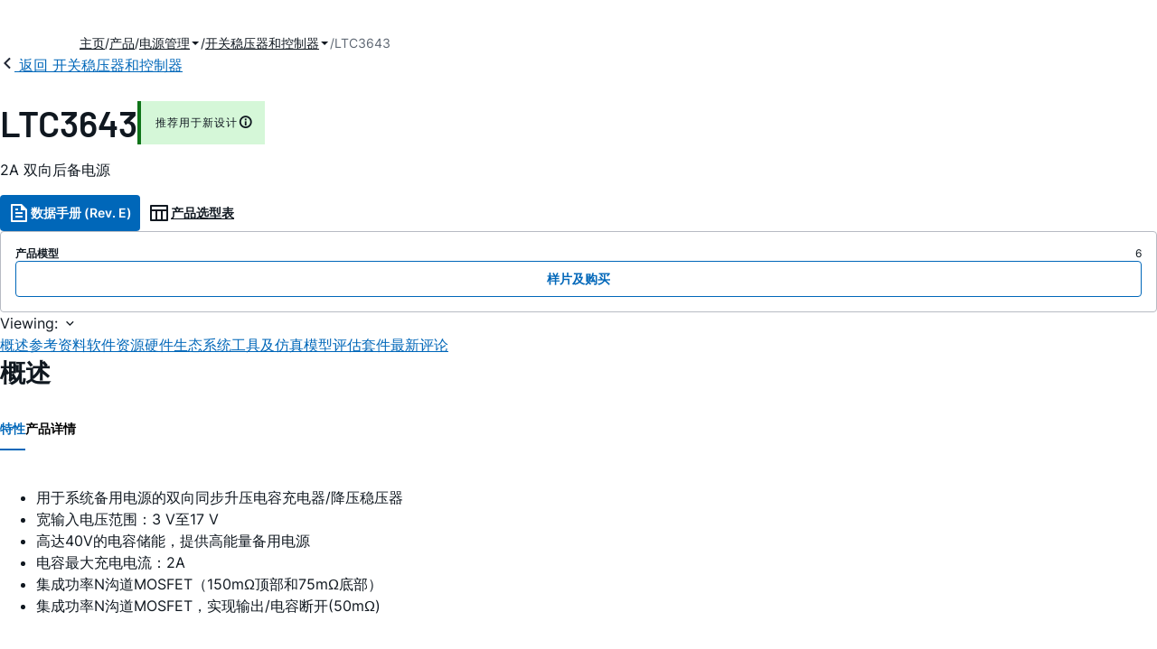

--- FILE ---
content_type: application/javascript
request_url: https://www.analog.com/ktVb/CzsL/b/8D/ZTjwYBg/raaDVDJrDGL4zcbic3/IB4VP0sEBw/GSc0cjg/jUH4
body_size: 163029
content:
(function(){if(typeof Array.prototype.entries!=='function'){Object.defineProperty(Array.prototype,'entries',{value:function(){var index=0;const array=this;return {next:function(){if(index<array.length){return {value:[index,array[index++]],done:false};}else{return {done:true};}},[Symbol.iterator]:function(){return this;}};},writable:true,configurable:true});}}());(function(){YB();b20();dV2();var Jq=function(){return gF.apply(this,[Tx,arguments]);};var hh=function(t4){if(t4==null)return -1;try{var OR=0;for(var AG=0;AG<t4["length"];AG++){var O4=t4["charCodeAt"](AG);if(O4<128){OR=OR+O4;}}return OR;}catch(KN){return -2;}};var IU=function(){return AW.apply(this,[b9,arguments]);};var hQ=function(YQ){return +YQ;};var CE=function(BM){if(BM===undefined||BM==null){return 0;}var mQ=BM["toLowerCase"]()["replace"](/[^0-9]+/gi,'');return mQ["length"];};var xW=function(Pk){return void Pk;};var E6=function(){if(n3["Date"]["now"]&&typeof n3["Date"]["now"]()==='number'){return n3["Date"]["now"]();}else{return +new (n3["Date"])();}};var JI=function(zE){if(n3["document"]["cookie"]){var AQ=""["concat"](zE,"=");var OW=n3["document"]["cookie"]["split"]('; ');for(var Bg=0;Bg<OW["length"];Bg++){var kE=OW[Bg];if(kE["indexOf"](AQ)===0){var Dm=kE["substring"](AQ["length"],kE["length"]);if(Dm["indexOf"]('~')!==-1||n3["decodeURIComponent"](Dm)["indexOf"]('~')!==-1){return Dm;}}}}return false;};var R7=function(){return AW.apply(this,[Pp,arguments]);};var J6=function(W7){var hM=W7[0]-W7[1];var Bk=W7[2]-W7[3];var nG=W7[4]-W7[5];var XN=n3["Math"]["sqrt"](hM*hM+Bk*Bk+nG*nG);return n3["Math"]["floor"](XN);};function YB(){MC=[]['\x6b\x65\x79\x73']();if(typeof window!==''+[][[]]){n3=window;}else if(typeof global!==[]+[][[]]){n3=global;}else{n3=this;}}var ZM=function(Pq,Jg){return Pq!=Jg;};var LR=function(BN,vM){return BN[kQ[BG]](vM);};var AW=function PE(xm,IM){var UI=PE;while(xm!=dK){switch(xm){case lC:{xm=dK;for(var lk=jM;s7(lk,bW.length);++lk){Wk()[bW[lk]]=T6(w7(lk,K4))?function(){return Zm.apply(this,[N,arguments]);}:function(){var g7=bW[lk];return function(Z4,cW){var rF=wq.call(null,Z4,cW);Wk()[g7]=function(){return rF;};return rF;};}();}}break;case Zn:{if(s7(GU,b6.length)){do{Aq()[b6[GU]]=T6(w7(GU,BU))?function(){return Zm.apply(this,[Rw,arguments]);}:function(){var lW=b6[GU];return function(rW,SE,PR){var kG=wE.apply(null,[rW,T6(T6({})),PR]);Aq()[lW]=function(){return kG;};return kG;};}();++GU;}while(s7(GU,b6.length));}xm=dK;}break;case K9:{xm+=tB;return [[jM,jM,jM,jM],[dQ(VR),lF,dQ(lF),dQ(RQ),RQ,BG,dQ(BG),K4,BU],[],[],[dQ(BG),K4,BU],[],[dQ(gG),PQ,dQ(m4),dQ(K4)],[xG,dQ(lM),gG,NE],[],[dQ(pW),K4,m4],[]];}break;case lp:{xm-=k0;if(hE(wg,jM)){do{var fg=Gk(w7(LU(wg,N4),fN[w7(fN.length,xG)]),HM.length);var fF=LR(V6,wg);var OQ=LR(HM,fg);qm+=d7(J3,[WM(fq(XR(fF),XR(OQ)),fq(fF,OQ))]);wg--;}while(hE(wg,jM));}}break;case kn:{xm-=s9;while(Uk(ZF,jM)){if(II(kW[FR[NE]],n3[FR[xG]])&&hE(kW,LN[FR[jM]])){if(IG(LN,LE)){XU+=d7(J3,[Og]);}return XU;}if(Rm(kW[FR[NE]],n3[FR[xG]])){var qh=HE[LN[kW[jM]][jM]];var q7=PE(M1,[T6(xG),ZF,LU(Og,fN[w7(fN.length,xG)]),qh,xG,kW[xG]]);XU+=q7;kW=kW[jM];ZF-=Zm(J3,[q7]);}else if(Rm(LN[kW][FR[NE]],n3[FR[xG]])){var qh=HE[LN[kW][jM]];var q7=PE(M1,[JU,ZF,LU(Og,fN[w7(fN.length,xG)]),qh,m4,jM]);XU+=q7;ZF-=Zm(J3,[q7]);}else{XU+=d7(J3,[Og]);Og+=LN[kW];--ZF;};++kW;}}break;case Df:{return gF(W1,[qm]);}break;case nv:{xm+=Gx;return XU;}break;case Pw:{xm=dK;return CF;}break;case T0:{var kW=IM[qC];if(Rm(typeof LN,FR[BG])){LN=LE;}var XU=LU([],[]);Og=w7(nR,fN[w7(fN.length,xG)]);xm+=V1;}break;case M1:{xm-=Wl;var DM=IM[Kx];var ZF=IM[k0];var nR=IM[gf];var LN=IM[Qx];var qM=IM[Yn];}break;case kC:{xm=dK;return PE(N2,[MW]);}break;case c0:{if(hE(RF,jM)){do{var SQ=Gk(w7(LU(RF,q4),fN[w7(fN.length,xG)]),QW.length);var YN=LR(c7,RF);var WW=LR(QW,SQ);SR+=d7(J3,[WM(fq(XR(YN),XR(WW)),fq(YN,WW))]);RF--;}while(hE(RF,jM));}xm=jn;}break;case jn:{return gF(MB,[SR]);}break;case Y:{if(s7(KQ,Hg[Kg[jM]])){do{HW()[Hg[KQ]]=T6(w7(KQ,RQ))?function(){Em=[];PE.call(this,b9,[Hg]);return '';}:function(){var Tk=Hg[KQ];var mq=HW()[Tk];return function(XE,Vr,Lg,cU){if(Rm(arguments.length,jM)){return mq;}var ZG=PE(mv,[XE,Vr,Lg,zQ]);HW()[Tk]=function(){return ZG;};return ZG;};}();++KQ;}while(s7(KQ,Hg[Kg[jM]]));}xm+=rB;}break;case Pp:{xm=lC;var bW=IM[Kx];t6(bW[jM]);}break;case GD:{while(Uk(JQ,jM)){if(II(cF[E4[NE]],n3[E4[xG]])&&hE(cF,BI[E4[jM]])){if(IG(BI,UE)){O7+=d7(J3,[bN]);}return O7;}if(Rm(cF[E4[NE]],n3[E4[xG]])){var pq=AR[BI[cF[jM]][jM]];var fm=PE(cw,[pq,cF[xG],JQ,LU(bN,fN[w7(fN.length,xG)])]);O7+=fm;cF=cF[jM];JQ-=Zm(j2,[fm]);}else if(Rm(BI[cF][E4[NE]],n3[E4[xG]])){var pq=AR[BI[cF][jM]];var fm=PE.apply(null,[cw,[pq,jM,JQ,LU(bN,fN[w7(fN.length,xG)])]]);O7+=fm;JQ-=Zm(j2,[fm]);}else{O7+=d7(J3,[bN]);bN+=BI[cF];--JQ;};++cF;}xm=Qf;}break;case gC:{var gE=IM[Kx];var N4=IM[k0];var HM=SN[Xg];var qm=LU([],[]);var V6=SN[gE];xm+=W2;var wg=w7(V6.length,xG);}break;case J1:{while(Uk(Z6,jM)){if(II(d4[Kg[NE]],n3[Kg[xG]])&&hE(d4,YF[Kg[jM]])){if(IG(YF,Em)){CF+=d7(J3,[VU]);}return CF;}if(Rm(d4[Kg[NE]],n3[Kg[xG]])){var nh=fW[YF[d4[jM]][jM]];var BE=PE(mv,[Z6,d4[xG],LU(VU,fN[w7(fN.length,xG)]),nh]);CF+=BE;d4=d4[jM];Z6-=Zm(Il,[BE]);}else if(Rm(YF[d4][Kg[NE]],n3[Kg[xG]])){var nh=fW[YF[d4][jM]];var BE=PE.apply(null,[mv,[Z6,jM,LU(VU,fN[w7(fN.length,xG)]),nh]]);CF+=BE;Z6-=Zm(Il,[BE]);}else{CF+=d7(J3,[VU]);VU+=YF[d4];--Z6;};++d4;}xm=Pw;}break;case hv:{xm=kC;for(var Bh=w7(RN.length,xG);hE(Bh,jM);Bh--){var Cm=Gk(w7(LU(Bh,bM),fN[w7(fN.length,xG)]),zk.length);var n6=LR(RN,Bh);var WU=LR(zk,Cm);MW+=d7(J3,[fq(WM(XR(n6),WU),WM(XR(WU),n6))]);}}break;case ff:{xm+=T0;var b6=IM[Kx];Um(b6[jM]);var GU=jM;}break;case Cr:{var X6=IM[Kx];var q4=IM[k0];var I4=IM[gf];var P4=IM[Qx];var QW=l7[KE];xm=c0;var SR=LU([],[]);var c7=l7[P4];var RF=w7(c7.length,xG);}break;case Bf:{var CF=LU([],[]);VU=w7(Ag,fN[w7(fN.length,xG)]);xm+=j1;}break;case p3:{xm=dK;return [dQ(kh),BG,lF,K4,dQ(p4),BU,V4,dQ(pW),lM,dQ(xG),jM,dQ(BU),dQ(xG),zQ,dQ(VR),dQ(RQ),dQ(KI),dQ(K4),Qg,xG,dQ(G4),lM,tF,dQ(jR),xG,lF,dQ(m4),dQ(mW),[BG],dQ(pW),I6,dQ(BG),xG,dQ(K4),VR,NE,BU,dQ(NE),kh,dQ(WN),C6,gG,dQ(VR),dQ(V4),NE,dQ(C6),[V4],dQ(Qg),dQ(BG),m4,dQ(NE),K4,NE,dQ(VR),lF,dQ(lF),dQ(RQ),RQ,BG,dQ(BG),K4,BU,dQ(nU),BU,dQ(RQ),VR,dQ(RQ),dQ(NE),RQ,xG,xG,DE,dQ(m4),dQ(xG),dQ(NE),BG,dQ(GE),BG,xG,m4,dQ(lF),kh,dQ(VR),dQ(p4),lM,dQ(kh),dQ(JN),FN,dQ(RQ),jR,dQ(jR),m4,V4,[xG],dQ(BU),xG,[xG],dQ(kh),V4,dQ(NE),dQ(tF),tF,p4,dQ(p4),pW,dQ(pW),jR,BG,dQ(pW),Qg,dQ(BU),mW,dQ(tF),dQ(GE),kh,dQ(cr),WN,dQ(gG),pW,dQ(gG),dQ(Qg),nU,dQ(NE),RQ,dQ(VR),K4,GE,dQ(BG),dQ(N7),Q7,K4,dQ(M6),pj,BU,V4,dQ(kh),NE,K4,dQ(m4),dQ(p4),VR,NE,dQ(kh),dQ(LX),WN,dQ(tF),NE,jM,Mc,dQ(Qg),dQ(BG),NE,GE,dQ(m4),VR,dQ(gG),VR,dQ(lM),wH,dQ(mW),kh,dQ(m4),RQ,p4,dQ(pW),RQ,kh,dQ(RQ),dQ(K4),gG,[jM],tF,dQ(BG),jM,dQ(RQ),dQ(NE),gG,dQ(C6),Qg,RQ,dQ(RQ),m4,dQ(BU),tF,dQ(jR),dQ(DE),[V4],Q7,VR,jM,xG,BU,dQ(QP),[RQ],jR,dQ(gG),VR,NE,dQ(QP),vd,dQ(RQ),dQ(lF),[BG],dQ(xG),dQ(TX),cT,BG,dQ(xz),zj,RQ,dQ(m4),jM,dQ(MA),[jR],cT,dQ(VR),jR,dQ(BU),dQ(NE),gG,m4,dQ(nU),PQ,dQ(m4),dQ(K4),dQ(NE),K4,dQ(m4),Qg,dQ(m4),dQ(K4),lM,dQ(kh),dQ(vt),lF,dQ(BG),p4,dQ(NE),xG,tF,dQ(NE),K4,dQ(m4),dQ(gt),DE,dQ(xG),V4,dQ(FN),Mc,kh,dQ(NE),dQ(m4),dQ(V4),mW,dQ(jR),jR,NE,BG,RQ,dQ(GE),kh,dQ(JN),pW,p4,dQ(jR),lF,V4,dQ(xG),BU,lF,dQ(BG),dQ(kh),lM,dQ(gG),BU,dQ(wA),MY,dQ(pW),NE,K4,p4,[jM],BU,dQ(RQ),VR,dQ(RQ),dQ(NE),KI,jM,dQ(jR),BU,dQ(RQ),dQ(LX),l8,VR,K4,dQ(xG),dQ(fZ),WN,hZ,m4,dQ(GE),NE,BU,dQ(zj),cY,lM,dQ(BU),xG,lF,dQ(cT),cr,lM,m4,dQ(lF),xG,VR,dQ(VR),VR,dQ(BG),tF,dQ(gG),tF,dQ(jR),[NE],dQ(RQ),BU,dQ(jR),jR,dQ(OX),dQ(NE),Qg,dQ(BU),xG,gG,dQ(VR),BU,dQ(m4),dQ(LX),wA,sX,dQ(xG),V4,dQ(kh),m4,V4,dQ(QP),jt,C6,dQ(NE),kh,RQ,dQ(m4),p4,[jM],dQ(zj),k8,I6,dQ(K4),gG,dQ(m4),dQ(RQ),dQ(VR),WT,Qg,dQ(BU),dQ(GE),dQ(dX),dQ(RQ),hJ,dQ(BU),jR,BG,dQ(RQ),dQ(xG),dQ(GH),dQ(gZ),l8,wH,dQ(BG),dQ(LX),SS,xG,dQ(NE),dQ(m4),BU,dQ(RQ),dQ(M6),[jR],js,BG,dQ(LX),LX,m4,dQ(K4),tF,dQ(K4),xG,dQ(xG),dQ(TX),[RQ],V4,dQ(lM),jR,BU,BU,dQ(SS),UJ,BU,dQ(RQ),gG,dQ(gG),NE,gG,dQ(kh),VR,xG,dQ(SS),cT,V4,dQ(xG),dQ(xG),dQ(lF),dQ(BU),xG,dQ(LX),cT,dQ(m4),dQ(hJ),QP,dQ(tF),dQ(BG),dQ(LX),sX,pW,lM,dQ(K4),BU,dQ(JU),dQ(gG),xz,dQ(gG),VR,dQ(RQ),dQ(NE),dQ(rj),Qg,jM,dQ(lF),dQ(NE),RQ,dQ(BG),tF,dQ(BU),dQ(sX),MY,jM,dQ(NE),RQ,dQ(jR),dQ(K4),BG,VR,dQ(RP),sX,V4,dQ(RQ),V4,kh,jM,dQ(p4),VR,dQ(MY),RP,dQ(RQ),dQ(K4),lM,jR,dQ(BU),dQ(NE),gG,[NE],dQ(xG),dQ(pW),C6,p4,[jM],BU,lF,dQ(lM)];}break;case k0:{var RO=IM[Kx];var bM=IM[k0];var zk=Vd[Yc];var MW=LU([],[]);xm=hv;var RN=Vd[RO];}break;case gf:{xm+=m9;return [[VR,dQ(xz),WN,hZ,m4,dQ(GE),dQ(dX),pj,BU],[],[dQ(K4),V4,dQ(xG)],[jR,dQ(jR),m4,V4],[],[],[],[],[],[kh,dQ(VR),jM,m4],[],[pW,dQ(RQ),gG,dQ(VR)],[]];}break;case Qf:{return O7;}break;case mv:{var Z6=IM[Kx];xm=Bf;var d4=IM[k0];var Ag=IM[gf];var YF=IM[Qx];if(Rm(typeof YF,Kg[BG])){YF=Em;}}break;case v0:{xm=dK;AR=[[xG,xG,xG,xG,xG,xG,xG,xG,xG,xG,xG,xG,xG],[V4,dQ(NE),dQ(jR),kh,dQ(NE),dQ(m4),dQ(V4)],[],[dQ(NE),xG,tF],[VR,dQ(gG),lM,dQ(BU),BG],[],[gG,dQ(K4),V4,dQ(xG)],[dQ(kh),VR,dQ(gG)],[]];}break;case Nv:{xm+=cC;UE=[dQ(RQ),dQ(BG),dQ(V4),NE,dQ(V4),wH,dQ(cY),sX,dQ(K4),xG,K4,M6,dQ(OX),jR,NE,dQ(lM),K4,dQ(p4),K4,dQ(V4),nU,BG,lF,dQ(gG),VR,dQ(V4),dQ(BG),[BG],dQ(QP),WN,hZ,m4,dQ(GE),dQ(dX),hZ,PQ,dQ(kh),V4,dQ(NE),xG,m4,dQ(tF),Qg,dQ(NE),NE,dQ(VR),RQ,BG,dQ(RQ),xG,BG,dQ(BU),dQ(tF),K4,tF,dQ(xG),V4,dQ(kh),m4,V4,dQ(gt),Qg,BU,dQ(lF),K4,jR,xG,dQ(m4),vA,dQ(vA),WT,lM,dQ(VR),lM,dQ(K4),VR,dQ(gG),dQ(LX),UJ,tF,dQ(K4),xG,dQ(jR),dQ(JU),xj,NE,K4,dQ(rj),sX,dQ(xG),jM,dQ(m4),dQ(NE),[V4],xG,xG,dQ(BU),wH,dQ(m4),jR,dQ(Q7),K4,K4,m4,dQ(mW),dQ(js),BG,p4,BG,dQ(RQ),V4,dQ(K4),p4,dQ(jR),dQ(pW),hZ,dQ(K4),Mc,dQ(NE),dQ(BU),dQ(m4),[BG],BG,BU,dQ(VR),K4,jM,VR,dQ(k8),wA,dQ(tF),m4,dQ(tF),dQ(VR),wH,lF,dQ(BG),BU,jM,dQ(jR),dQ(RQ),dQ(kh),K4,K4,kh,RQ,dQ(m4),p4,dQ(BU),Qg,V4,dQ(K4),dQ(K4),dQ(gZ),WA,dQ(kh),[p4],mS,lF,dQ(SS),zj,xG,BU,dQ(QP),mS,K4,[RQ],xG,lF,dQ(RQ),RP,jM,dQ(p4),dQ(RQ),dQ(pW),gG,Mc,dQ(G4),Qg,kh,xG,dQ(BU),dQ(GH),vt,dQ(p4),lM,xG,dQ(BG),dQ(VR),dQ(BU),NE,dQ(K4),dQ(xG),dQ(p4),sX,jM,dQ(p4),dQ(Q7),lM,tF,p4,dQ(mW),GE,xG,BU,dQ(BG),dQ(NE),jR,dQ(DE),FN,[xG],dQ(mW),nU,dQ(NE),RQ,dQ(VR),K4,BU,dQ(BG),dQ(BG),lM,dQ(lM),lF,dQ(sX),Q7,m4,dQ(m4),[p4],dQ(sX),RP,dQ(RQ),dQ(K4),[V4],RQ,C6,lF,dQ(UJ),NE,NE,BG,dQ(p4),RQ,dQ(jR),kh,RQ,[xG],dQ(I6),kh,dQ(RQ),PQ,dQ(jR),V4,dQ(BG),[BG],dQ(GE),m4,BU,dQ(p4),BG,dQ(nz),gt,lM,dQ(lM),dQ(gG),VR,kh,dQ(BG),p4,jM,dQ(jt),wA,dQ(m4),dQ(NE),NE,BU,dQ(PQ),GH,dQ(p4),dQ(BG),dQ(K4),lM,dQ(kh),dQ(xG),dQ(NE),kh,dQ(tF),lM,dQ(gG),BU,dQ(BG),GE,xG,dQ(lM),NE,jR,dQ(vt),Kz,m4,[jM],xG,xG,xG,xG,xG,xG,xG,xG,xG,xG,xG,xG,RQ,[jM],xG,xG,xG,xG,xG,xG,xG,xG,xG,xG,xG,xG,dQ(zQ),xG,xG,xG,xG,xG,xG,xG,xG,xG,dQ(lF),dQ(p4),dQ(p4),dQ(RQ),gG,dQ(kh),BU,xG,K4,dQ(kh),dQ(NE),gG,xG,dQ(BG),dQ(VR),dQ(V4),gG];}break;case cw:{xm=GD;var BI=IM[Kx];var cF=IM[k0];var JQ=IM[gf];var rA=IM[Qx];if(Rm(typeof BI,E4[BG])){BI=UE;}var O7=LU([],[]);bN=w7(rA,fN[w7(fN.length,xG)]);}break;case Wf:{return [dQ(kh),V4,dQ(NE),dQ(BG),lF,m4,dQ(BG),M6,dQ(H8),RQ,xG,jM,dQ(xG),dQ(NE),gG,dQ(K4),VR,dQ(gG),[V4],dQ(Qg),dQ(BG),BU,BU,M6,BG,dQ(m4),dQ(p4),m4,V4,dQ(lM),lM,dQ(K4),V4,dQ(xG),dQ(l8),dQ(gZ),c8,dQ(xG),BG,NE,dQ(NE),dQ(gG),jR,K4,dQ(fZ),NE,dQ(NE),dQ(BG),dQ(K4),m4,dQ(lF),xG,dQ(xG),dQ(K4),mW,dQ(p4),RQ,dQ(jR),dQ(wH),NE,dQ(gG),VR,pW,jM,VR,dQ(RP),sX,dQ(xG),jM,dQ(m4),dQ(NE),gG,dQ(K4),V4,dQ(xG),lF,BG,dQ(VR),dQ(VR),K4,p4,jM,xG,dQ(NE),dQ(m4),BU,dQ(RQ),dQ(kh),xG,[xG],dQ(nU),BU,dQ(RQ),VR,dQ(RQ),dQ(NE),Kz,dQ(BU),K4,BU,dQ(JY),WN,hZ,dQ(K4),Mc,dQ(wH),VR,MA,dQ(M6),xG,jR,[m4],dQ(mW),dQ(Kz),Kz,m4,dQ(RQ),VR,dQ(tF),dQ(jR),kh,dQ(tF),RQ,dQ(K4),dQ(NE),kh,dQ(M6),l8,lF,dQ(NE),dQ(BU),dQ(JY),Zc,dQ(GE),m4,BU,dQ(p4),BG,dQ(lM),BU,dQ(BG),lM,dQ(lM),dQ(CZ),Mc,dQ(xG),V4,dQ(BU),V4,dQ(Qg),BU,K4,[RQ],[xG],dQ(G4),C6,dQ(lM),lM,dQ(kh),RQ,G4,dQ(BU),xG,mW,BG,dQ(BU),p4,dQ(BG),dQ(p4),[p4],GE,dQ(kh),VR,dQ(G4),wA,dQ(tF),xG,dQ(BU),xG,K4,dQ(tF),Qg,dQ(jR),dQ(jR),m4,V4,dQ(FN),I6,dQ(K4),xG,jM,VR,dQ(K4),Qg,xG,dQ(gt),lF,lM,dQ(K4),m4,dQ(jz),WA,dQ(RQ),VR,NE,dQ(NE),kh,dQ(jt),I6,dQ(BG),BU,dQ(BU),BU,BU,dQ(m4),dQ(K4),dQ(nU),N7,p4,dQ(mW),VR,RQ,jM,wH,dQ(GE),RQ,dQ(RQ),m4,dQ(BU),tF,dQ(jR),dQ(GE),V4,gG,[m4],dQ(wH),lM,dQ(kh),dQ(Qg),mW,dQ(xG),dQ(V4),BU,V4,dQ(kh),VR,dQ(GE),K4,jR,dQ(m4),xG,dQ(K4),xG,[V4],jM,gG,dQ(jR),dQ(RQ),VR,V4,dQ(BU),dQ(NE),dQ(tF),Qg,BG,dQ(RQ),V4,dQ(K4),p4,dQ(jR),dQ(kh),gG,BG,tF,FN,wH,dQ(xG),dQ(BU),dQ(m4),BG,BG,jM,dQ(p4),m4,dQ(GE),NE,BU,dQ(GH),gt,lM,dQ(lM),RQ,dQ(m4),jM,dQ(BG),dQ(K4),jM,dQ(NE),BU,dQ(pW),G4,dQ(K4),V4,dQ(tF),dQ(BG),GE,dQ(lF),lF,[jM],[jM],[RQ],dQ(JN),pW,p4,dQ(jR),GE,xG,dQ(lM),tF,BG];}break;case N2:{var PO=IM[Kx];bO=function(cc,KZ){return gF.apply(this,[F1,arguments]);};xm+=Vv;return sA(PO);}break;case LC:{xm=dK;LE=[dQ(V4),wH,dQ(m4),NE,dQ(VR),GE,jM,BU,dQ(V4),BU,tF,dQ(xG),dQ(jR),BG,m4,dQ(BU),dQ(KI),KI,dQ(tF),jR,BG,dQ(WA),wA,jM,GE,dQ(VR),GE,jM,dQ(wH),dQ(p4),gG,PQ,lF,dQ(BG),dQ(NE),dQ(jR),dQ(LX),WN,dQ(tF),NE,dQ(G4),cY,lM,dQ(p4),Qg,dQ(Qg),VR,RQ,dQ(RQ),[BG],dQ(WA),Rz,dQ(mW),PQ,dQ(m4),dQ(K4),NE,K4,dQ(jz),PQ,jM,dQ(m4),VR,dQ(vt),mW,[m4],dQ(pW),dQ(K4),xG,dQ(BG),GE,dQ(DE),gZ,wH,N7,jM,VR,dQ(mW),[m4],dQ(WA),Q7,VR,jR,dQ(pW),Qg,dQ(xG),dQ(kh),Qg,BU,dQ(lF),K4,jR,dQ(p4),dQ(SS),k8,Mc,dQ(xG),BU,dQ(jR),dQ(OX),WN,hZ,dQ(K4),Mc,dQ(wH),[jM],dQ(zj),jt,zT,dQ(K4),dQ(VR),tF,dQ(p4),dQ(V4),dQ(UJ),sX,gt,BU,dQ(BG),dQ(fZ),sX,gt,dQ(RQ),mW,dQ(gG),gG,RQ,dQ(K4),VR,dQ(RQ),k8,jM,dQ(BG),BG,dQ(xz),LX,lM,dQ(p4),dQ(NE),dQ(gG),NE,gG,dQ(K4),BU,dQ(RQ),dQ(M6),cT,dQ(VR),p4,kh,dQ(NE),dQ(mW),dQ(NE),lM,[NE],dQ(zj),fZ,dQ(V4),wH,dQ(V4),dQ(LX),dQ(BG),m4,dQ(K4),jM,dQ(m4),VR,dQ(lM),NE,BG,jM,BU,K4,[NE],dQ(VR),K4,dQ(VR),K4,m4,dQ(wH),VR,BG,dQ(GE),BG,xG,dQ(xG),m4,dQ(BG),dQ(p4),m4,V4,dQ(hZ),lM,dQ(jR),dQ(xG),BG,NE,dQ(xG),xG,hZ,dQ(DY),Qg,Rz,[K4],dQ(xG),dQ(VR),Mc,BG,dQ(RQ),dQ(V4),VR,dQ(hZ),K4,K4,V4,dQ(xG),dQ(kh),VR,dQ(Rz),Qg,dQ(BU),mW,dQ(tF),dQ(VR),tF,p4,dQ(tF),m4,dQ(VR),dQ(xG),tF,dQ(RQ),dQ(xG),dQ(BG),dQ(BG),sX,dQ(gG),tF,dQ(jR),dQ(JN),FN,dQ(RQ),[BG],fZ,dQ(BU),dQ(kh),dQ(DE),NE,K4,dQ(QH),WA,dQ(K4),gG,dQ(BU),V4,dQ(GE),m4,dQ(lF),dQ(I6),wA,dQ(p4),NE,tF,dQ(xG),dQ(Rz),c8,dQ(kh),lM,dQ(tF),dQ(WA),dQ(GE),tF,dQ(Rz),LX,lM,dQ(jR),dQ(RQ),m4,dQ(VR),GE,dQ(cY),m4,sX,dQ(m4),dQ(JU),dQ(tF),mW,xG,dQ(gG),G4,vt,dQ(BG),dQ(js),Qg,dQ(NE),NE,BG,dQ(pW),mW,jR,NE,dQ(lF),jM,lF,dQ(lF),jM,dQ(mW),FN,V4,RQ,dQ(Kz),dQ(BG),dQ(K4),dQ(NE),V4,dQ(jR),K4,dQ(DE),PQ,dQ(RQ),gG,dQ(RP),sX,V4,dQ(RQ),V4,kh,dQ(K4),RQ,jM,dQ(BG),dQ(BU),K4,dQ(NE),RQ,dQ(JY),SS,xG,dQ(lM),lM,dQ(kh),[BG],dQ(QP),KH,dQ(GE),K4,dQ(tF),RQ,V4,dQ(xG),dQ(QP),UJ,dQ(NE),lM,dQ(gG),BU,dQ(DY),cT,BG,dQ(xz),hJ,BG,BU,dQ(VR),K4,jM,VR,dQ(VR),GE,dQ(BG),dQ(xG),dQ(xG),BU,dQ(GE),dQ(gG),gG,lM,dQ(p4),[K4],dQ(pW),vt,dQ(V4),BU,V4,dQ(QP),I6,WN,dQ(BG),jR,dQ(p4),dQ(GE),[jM],jM,Mc,dQ(Qg),dQ(BG),NE,GE,dQ(m4),VR,dQ(gG),VR,dQ(lM),jM,p4,BU,lF,BG,dQ(jR),NE,BU,dQ(PQ),Rz,dQ(NE),K4,dQ(m4),dQ(mW),G4,dQ(K4),V4,dQ(tF),dQ(BG),GE,dQ(lF),lF,dQ(JN),gt,dQ(K4),jM,dQ(NE),BU,dQ(JN),Kz,Qg,dQ(K4),Q7,m4,dQ(m4),VR,dQ(gG),lM,dQ(BU),BG,dQ(sX),RP,dQ(RQ),dQ(K4),gG,[NE],RP,dQ(RQ),dQ(K4),gG,[NE],dQ(jR),sX,dQ(xG),BU,xG,dQ(NE),BG,dQ(Qg),gG,dQ(BU),BG,dQ(BG),dQ(p4),dQ(NE),dQ(Qg),V4,dQ(NE),jR];}break;case b9:{var Hg=IM[Kx];var KQ=jM;xm=Y;}break;case mx:{return [[dQ(K4),V4,dQ(xG)],[p4,dQ(BU),xG,p4],[dQ(VR),GE,dQ(p4),dQ(BG),lF,dQ(gG)],[xG,xG,BG,BU,dQ(m4)],[],[],[gt,lM,dQ(lM)],[UJ,tF,dQ(xG)],[QP,dQ(BU),dQ(cT)]];}break;}}};var LA=function Pj(CT,XY){'use strict';var SZ=Pj;switch(CT){case Rw:{fN.push(RQ);var Zs=Aq()[qs(lM)](KH,T6(jM),bT);var Wc=T6([]);try{var tt=fN.length;var Ss=T6(k0);var Jt=jM;try{var nT=n3[PP()[vP(gZ)](k8,jR,Zt,cY,PQ,kj)][DX()[CS(xG)](C6,dJ)][Wk()[rt(nz)](ZZ,xc)];n3[Rm(typeof mt()[wT(tF)],LU(DX()[CS(V4)](CL,q8),[][[]]))?mt()[wT(BG)](IJ,zh,p4,Hz):mt()[wT(jM)](nj,V4,HX,nA)][XT()[BH(kh)].apply(null,[Ws,X8,zT,cT])](nT)[Wk()[rt(nz)](ZZ,xc)]();}catch(Xj){fN.splice(w7(tt,xG),Infinity,RQ);if(Xj[Wk()[rt(fz)](Jj,NA)]&&Rm(typeof Xj[Wk()[rt(fz)](Jj,NA)],HW()[ps(jM)](V4,xz,NY,DY))){Xj[Wk()[rt(fz)](Jj,NA)][HW()[ps(p4)](BU,rZ,NY,xS)](II(typeof DX()[CS(TT)],LU([],[][[]]))?DX()[CS(zt)].call(null,Qs,St):DX()[CS(m4)].apply(null,[SY,XJ]))[Wk()[rt(DE)](FN,lt)](function(jS){fN.push(ws);if(jS[Aq()[qs(sh)](sP,Mc,wd)](Rm(typeof Aq()[qs(vA)],'undefined')?Aq()[qs(BU)].call(null,gT,PQ,qY):Aq()[qs(RX)](s8,cr,bc))){Wc=T6(T6({}));}if(jS[Aq()[qs(sh)].apply(null,[sP,MY,wd])](Wk()[rt(ks)](Q7,nE))){Jt++;}fN.pop();});}}Zs=Rm(Jt,p4)||Wc?Aq()[qs(V4)](GE,M6,r8):Rm(typeof Aq()[qs(SJ)],LU('',[][[]]))?Aq()[qs(BU)](Jz,cY,VJ):Aq()[qs(p4)].apply(null,[QH,T6([]),QA]);}catch(G8){fN.splice(w7(tt,xG),Infinity,RQ);Zs=Wk()[rt(nU)](mH,dd);}var pL;return fN.pop(),pL=Zs,pL;}break;case ff:{fN.push(Ks);var Bs=Wk()[rt(c8)](J8,Us);try{var Nt=fN.length;var wt=T6(k0);Bs=II(typeof n3[DX()[CS(Sj)](rZ,lH)],Wk()[rt(tF)].call(null,kh,TJ))?II(typeof Aq()[qs(FN)],LU([],[][[]]))?Aq()[qs(V4)](GE,K4,ft):Aq()[qs(BU)].apply(null,[QZ,T8,dz]):Aq()[qs(p4)].apply(null,[QH,zj,BA]);}catch(At){fN.splice(w7(Nt,xG),Infinity,Ks);Bs=Rm(typeof Wk()[rt(mW)],'undefined')?Wk()[rt(K4)](bA,lT):Wk()[rt(nU)](mH,Yt);}var NP;return fN.pop(),NP=Bs,NP;}break;case J3:{fN.push(jH);var GJ=Wk()[rt(c8)].apply(null,[J8,YP]);try{var jP=fN.length;var pY=T6(k0);GJ=n3[Aq()[qs(LS)].apply(null,[Es,T8,hd])][DX()[CS(xG)].call(null,C6,rG)][DX()[CS(gG)](pW,wO)](DX()[CS(NY)](ht,wz))?Aq()[qs(V4)].apply(null,[GE,vt,jT]):Aq()[qs(p4)](QH,cT,AY);}catch(th){fN.splice(w7(jP,xG),Infinity,jH);GJ=Wk()[rt(nU)](mH,nZ);}var fS;return fN.pop(),fS=GJ,fS;}break;case Ln:{fN.push(NJ);var lA=Rm(typeof Wk()[rt(dX)],LU('',[][[]]))?Wk()[rt(K4)].apply(null,[TA,HA]):Wk()[rt(c8)](J8,Ft);try{var mO=fN.length;var tY=T6([]);lA=II(typeof n3[Wk()[rt(Fd)](Yc,jT)],Wk()[rt(tF)](kh,FJ))?II(typeof Aq()[qs(NY)],'undefined')?Aq()[qs(V4)].apply(null,[GE,sX,Ut]):Aq()[qs(BU)](mY,Ph,FT):Aq()[qs(p4)](QH,T6(T6(xG)),Gs);}catch(Lz){fN.splice(w7(mO,xG),Infinity,NJ);lA=Wk()[rt(nU)](mH,OO);}var fH;return fN.pop(),fH=lA,fH;}break;case JC:{fN.push(kH);var VS=Fz(HW()[ps(Mc)].apply(null,[tF,WY,Lj,gZ]),n3[Aq()[qs(GE)](k8,V4,OJ)])||Uk(n3[Aq()[qs(TX)].call(null,wj,l8,dW)][Aq()[qs(EY)].call(null,WA,MY,lU)],jM)||Uk(n3[Aq()[qs(TX)](wj,M6,dW)][Rm(typeof XT()[BH(hJ)],LU([],[][[]]))?XT()[BH(BG)](DY,Gz,WA,nL):XT()[BH(gz)](T6(T6([])),bL,zT,kd)],jM);var FY=n3[Aq()[qs(GE)].apply(null,[k8,KI,OJ])][Aq()[qs(Jj)].call(null,rP,pj,PN)](DX()[CS(UZ)].call(null,nz,Cz))[DT()[JZ(gZ)].apply(null,[GH,Cd,RQ,Bt])];var t8=n3[Aq()[qs(GE)](k8,T6(T6(jM)),OJ)][Aq()[qs(Jj)](rP,WN,PN)](Aq()[qs(Ts)](CZ,p4,Js))[DT()[JZ(gZ)].apply(null,[rj,Cd,RQ,Bt])];var gO=n3[Aq()[qs(GE)].apply(null,[k8,vA,OJ])][Aq()[qs(Jj)](rP,CZ,PN)](Rm(typeof HW()[ps(Mc)],LU([],[][[]]))?HW()[ps(RQ)](NL,xt,RA,jt):HW()[ps(Kz)](N7,N7,kX,mW))[DT()[JZ(gZ)](VR,Cd,RQ,Bt)];var DZ;return DZ=DX()[CS(V4)].apply(null,[CL,cg])[Aq()[qs(Q7)](TT,p4,ZO)](VS?Aq()[qs(V4)].call(null,GE,tF,bS):Aq()[qs(p4)](QH,sP,zz),Wk()[rt(js)].apply(null,[HJ,rg]))[II(typeof Aq()[qs(JN)],LU('',[][[]]))?Aq()[qs(Q7)].apply(null,[TT,N7,ZO]):Aq()[qs(BU)](HP,VR,ht)](FY?Aq()[qs(V4)].apply(null,[GE,pW,bS]):Aq()[qs(p4)](QH,sX,zz),Wk()[rt(js)](HJ,rg))[Aq()[qs(Q7)].apply(null,[TT,nA,ZO])](t8?Aq()[qs(V4)].call(null,GE,Ws,bS):Aq()[qs(p4)](QH,l8,zz),Wk()[rt(js)](HJ,rg))[Aq()[qs(Q7)].apply(null,[TT,Kz,ZO])](gO?Aq()[qs(V4)].apply(null,[GE,GH,bS]):II(typeof Aq()[qs(VR)],LU('',[][[]]))?Aq()[qs(p4)].apply(null,[QH,HX,zz]):Aq()[qs(BU)](MY,bJ,IP)),fN.pop(),DZ;}break;case Dn:{fN.push(Qg);try{var Zh=fN.length;var md=T6(k0);var ss=jM;var Bc=n3[mt()[wT(jM)](nj,V4,bJ,HX)][XT()[BH(SJ)](T6(T6(jM)),WY,TX,Sd)](n3[Aq()[qs(VR)](PQ,PQ,SY)],mt()[wT(Mc)].apply(null,[Zc,VR,pj,Hz]));if(Bc){ss++;if(Bc[II(typeof Aq()[qs(tF)],LU([],[][[]]))?Aq()[qs(gG)](qS,DY,KE):Aq()[qs(BU)].call(null,Y8,gZ,F8)]){Bc=Bc[Aq()[qs(gG)](qS,T6(T6({})),KE)];ss+=LU(pP(Bc[II(typeof Aq()[qs(wH)],'undefined')?Aq()[qs(jM)].call(null,xT,M6,sX):Aq()[qs(BU)](BA,N7,PY)]&&Rm(Bc[Aq()[qs(jM)](xT,PQ,sX)],xG),xG),pP(Bc[Aq()[qs(N7)].apply(null,[QZ,Rz,Th])]&&Rm(Bc[Aq()[qs(N7)].apply(null,[QZ,gG,Th])],mt()[wT(Mc)].call(null,Zc,VR,vd,Hz)),NE));}}var IT;return IT=ss[Wk()[rt(nz)].call(null,ZZ,nJ)](),fN.pop(),IT;}catch(vO){fN.splice(w7(Zh,xG),Infinity,Qg);var rX;return rX=Wk()[rt(c8)](J8,gX),fN.pop(),rX;}fN.pop();}break;case Nl:{var sO=XY[Kx];var TZ;fN.push(pA);return TZ=n3[mt()[wT(jM)].apply(null,[nj,V4,Q7,xd])][II(typeof XT()[BH(xS)],LU('',[][[]]))?XT()[BH(SJ)](T8,Bz,KH,Sd):XT()[BH(BG)].apply(null,[OX,Dz,H8,d8])](n3[Aq()[qs(TX)](wj,RP,xL)][DX()[CS(RP)].call(null,jM,JF)],sO),fN.pop(),TZ;}break;case K9:{fN.push(MP);var zH=function(sO){return Pj.apply(this,[Nl,arguments]);};var OY=[Wk()[rt(OX)](zt,zG),Aq()[qs(ms)](GX,Mc,kI)];var mJ=OY[Aq()[qs(NA)](Ls,H8,GQ)](function(Rs){fN.push(sT);var j8=zH(Rs);if(T6(T6(j8))&&T6(T6(j8[II(typeof DX()[CS(FN)],'undefined')?DX()[CS(VR)].apply(null,[T8,I7]):DX()[CS(m4)].call(null,Nd,gs)]))&&T6(T6(j8[DX()[CS(VR)](T8,I7)][Wk()[rt(nz)](ZZ,Ek)]))){j8=j8[II(typeof DX()[CS(GE)],'undefined')?DX()[CS(VR)](T8,I7):DX()[CS(m4)].call(null,XP,Kz)][Wk()[rt(nz)](ZZ,Ek)]();var DP=LU(Rm(j8[Rm(typeof Aq()[qs(wA)],LU([],[][[]]))?Aq()[qs(BU)].apply(null,[ws,G4,ls]):Aq()[qs(SJ)].call(null,G4,T6({}),OE)](XT()[BH(M8)](zT,CQ,T6({}),rZ)),dQ(xG)),pP(n3[Wk()[rt(TX)].call(null,qX,MF)](Uk(j8[Aq()[qs(SJ)].call(null,G4,c8,OE)](Rm(typeof Wk()[rt(zt)],'undefined')?Wk()[rt(K4)].call(null,xc,K4):Wk()[rt(KI)](Mc,kR)),dQ(xG))),xG));var dY;return fN.pop(),dY=DP,dY;}else{var ET;return ET=Rm(typeof Wk()[rt(cr)],LU([],[][[]]))?Wk()[rt(K4)].apply(null,[jh,bt]):Wk()[rt(c8)](J8,vz),fN.pop(),ET;}fN.pop();});var nc;return nc=mJ[II(typeof PP()[vP(m4)],LU([],[][[]]))?PP()[vP(NE)](I6,p4,qO,cr,jz,RQ):PP()[vP(xG)].apply(null,[PQ,NL,Xd,hZ,fZ,EH])](II(typeof DX()[CS(NY)],'undefined')?DX()[CS(V4)](CL,bg):DX()[CS(m4)](rZ,ZY)),fN.pop(),nc;}break;case B3:{fN.push(l8);throw new (n3[Wk()[rt(gG)](hT,Xt)])(DX()[CS(Rd)].call(null,dh,sd));}break;case sv:{var VH=XY[Kx];var MT=XY[k0];fN.push(sz);if(IG(MT,null)||Uk(MT,VH[Aq()[qs(jM)](xT,xj,Tt)]))MT=VH[Aq()[qs(jM)](xT,WA,Tt)];for(var b8=jM,Vc=new (n3[Rm(typeof DX()[CS(GX)],LU('',[][[]]))?DX()[CS(m4)](YH,UO):DX()[CS(lF)](rj,VY)])(MT);s7(b8,MT);b8++)Vc[b8]=VH[b8];var RY;return fN.pop(),RY=Vc,RY;}break;case LC:{var YA=XY[Kx];var lZ=XY[k0];fN.push(kP);var OZ=IG(null,YA)?null:ZM(Wk()[rt(tF)](kh,bS),typeof n3[DX()[CS(GE)](zQ,CU)])&&YA[n3[Rm(typeof DX()[CS(PQ)],LU([],[][[]]))?DX()[CS(m4)](Qt,zc):DX()[CS(GE)].apply(null,[zQ,CU])][Rm(typeof Wk()[rt(Qg)],LU('',[][[]]))?Wk()[rt(K4)].apply(null,[QT,AA]):Wk()[rt(PQ)](fd,nW)]]||YA[DX()[CS(G4)](QH,nq)];if(ZM(null,OZ)){var JH,WH,Hs,vj,xs=[],K8=T6(jM),YX=T6(xG);try{var Dc=fN.length;var EX=T6({});if(Hs=(OZ=OZ.call(YA))[Wk()[rt(FN)](gG,kq)],Rm(jM,lZ)){if(II(n3[mt()[wT(jM)](nj,V4,xj,sH)](OZ),OZ)){EX=T6(Kx);return;}K8=T6(xG);}else for(;T6(K8=(JH=Hs.call(OZ))[Rm(typeof DX()[CS(rj)],'undefined')?DX()[CS(m4)].apply(null,[Ec,Oj]):DX()[CS(KI)].call(null,LX,tm)])&&(xs[Aq()[qs(NE)].call(null,CP,sP,UN)](JH[Aq()[qs(gG)].call(null,qS,V4,Pm)]),II(xs[Aq()[qs(jM)].apply(null,[xT,zj,fO])],lZ));K8=T6(jM));}catch(Z8){YX=T6(wX[lF]),WH=Z8;}finally{fN.splice(w7(Dc,xG),Infinity,kP);try{var Ht=fN.length;var lY=T6(T6(Kx));if(T6(K8)&&ZM(null,OZ[II(typeof Wk()[rt(Mc)],LU('',[][[]]))?Wk()[rt(KI)](Mc,sQ):Wk()[rt(K4)](Rc,wJ)])&&(vj=OZ[Wk()[rt(KI)].call(null,Mc,sQ)](),II(n3[mt()[wT(jM)](nj,V4,nz,sH)](vj),vj))){lY=T6(T6({}));return;}}finally{fN.splice(w7(Ht,xG),Infinity,kP);if(lY){fN.pop();}if(YX)throw WH;}if(EX){fN.pop();}}var lJ;return fN.pop(),lJ=xs,lJ;}fN.pop();}break;case Kx:{var ld=XY[Kx];fN.push(qJ);if(n3[II(typeof DX()[CS(hJ)],'undefined')?DX()[CS(lF)].apply(null,[rj,gU]):DX()[CS(m4)](lc,fA)][Rm(typeof Aq()[qs(cY)],LU([],[][[]]))?Aq()[qs(BU)](SP,T6(T6(xG)),nj):Aq()[qs(zt)].apply(null,[gH,kh,M7])](ld)){var Vz;return fN.pop(),Vz=ld,Vz;}fN.pop();}break;case p9:{var EO=XY[Kx];return EO;}break;case T1:{fN.push(RX);if(T6(Fz(II(typeof XT()[BH(NA)],LU([],[][[]]))?XT()[BH(gJ)].call(null,TX,FL,WN,Sj):XT()[BH(BG)](GH,tS,lF,I8),n3[Rm(typeof Aq()[qs(cr)],LU([],[][[]]))?Aq()[qs(BU)](pZ,k8,GO):Aq()[qs(TX)].apply(null,[wj,cr,kX])]))){var NX;return fN.pop(),NX=null,NX;}var KA=n3[Aq()[qs(TX)].apply(null,[wj,k8,kX])][XT()[BH(gJ)].apply(null,[V4,FL,MY,Sj])];var L8=KA[HW()[ps(hZ)](VR,lF,jj,WA)];var PT=KA[II(typeof DX()[CS(vd)],LU([],[][[]]))?DX()[CS(ks)](Oj,UH):DX()[CS(m4)](NH,NH)];var jZ=KA[DX()[CS(hZ)].call(null,gz,YH)];var EP;return EP=[L8,Rm(PT,wX[lF])?jM:Uk(PT,jM)?dQ(xG):dQ(NE),jZ||HW()[ps(gt)](p4,JT,SX,G4)],fN.pop(),EP;}break;case qC:{var FX={};fN.push(jz);var D8={};try{var GP=fN.length;var ZP=T6([]);var zZ=new (n3[Rm(typeof PP()[vP(tF)],LU([],[][[]]))?PP()[vP(xG)](T6(T6(xG)),UP,pj,nH,OX,Kz):PP()[vP(gt)].call(null,T6(xG),kh,Pd,sX,K4,zQ)])(jM,jM)[Aq()[qs(M8)].apply(null,[Ph,tF,QS])](HW()[ps(nU)](BU,lM,tA,UJ));var vH=zZ[DX()[CS(SJ)].apply(null,[sZ,PX])](DX()[CS(Ij)](lM,fd));var kS=zZ[XT()[BH(T8)].call(null,nz,kL,BU,m4)](vH[Wk()[rt(SJ)](TT,Sd)]);var pz=zZ[XT()[BH(T8)].call(null,Zc,kL,C6,m4)](vH[DX()[CS(gJ)](zT,cO)]);FX=Zm(p9,[II(typeof Aq()[qs(Mc)],'undefined')?Aq()[qs(sZ)](rH,lM,Ct):Aq()[qs(BU)].call(null,Gd,lF,HO),kS,II(typeof DX()[CS(gz)],LU('',[][[]]))?DX()[CS(Ts)](UZ,bZ):DX()[CS(m4)](zd,LH),pz]);var rJ=new (n3[PP()[vP(gt)](WN,kh,Pd,lF,nz,zQ)])(jM,jM)[Aq()[qs(M8)](Ph,mS,QS)](Aq()[qs(fL)](lM,WA,Wz));var mj=rJ[DX()[CS(SJ)].call(null,sZ,PX)](DX()[CS(Ij)](lM,fd));var kz=rJ[Rm(typeof XT()[BH(HJ)],'undefined')?XT()[BH(BG)].apply(null,[Ws,Os,lM,zJ]):XT()[BH(T8)](Qj,kL,M6,m4)](mj[Wk()[rt(SJ)](TT,Sd)]);var Lc=rJ[XT()[BH(T8)].apply(null,[T6(T6(jM)),kL,zj,m4])](mj[DX()[CS(gJ)](zT,cO)]);D8=Zm(p9,[Rm(typeof Wk()[rt(WA)],'undefined')?Wk()[rt(K4)](XJ,LO):Wk()[rt(UZ)].call(null,dX,SJ),kz,XT()[BH(Rd)](NE,vZ,OX,dS),Lc]);}finally{fN.splice(w7(GP,xG),Infinity,jz);var Fj;return Fj=Zm(p9,[XT()[BH(N8)](H8,jO,Zc,xj),FX[Rm(typeof Aq()[qs(qd)],LU([],[][[]]))?Aq()[qs(BU)].apply(null,[SJ,c8,Zd]):Aq()[qs(sZ)](rH,T6(xG),Ct)]||null,DX()[CS(LS)](GA,ML),FX[II(typeof DX()[CS(k8)],'undefined')?DX()[CS(Ts)].call(null,UZ,bZ):DX()[CS(m4)].apply(null,[Fc,wd])]||null,XT()[BH(CL)](JY,zs,SS,sZ),D8[Wk()[rt(UZ)].call(null,dX,SJ)]||null,XT()[BH(zt)].call(null,nU,jX,nA,LS),D8[XT()[BH(Rd)](T6({}),vZ,pj,dS)]||null]),fN.pop(),Fj;}fN.pop();}break;case S0:{var nY=XY[Kx];fN.push(kZ);if(Rm([II(typeof Wk()[rt(ms)],'undefined')?Wk()[rt(xj)](js,ES):Wk()[rt(K4)](Uz,hs),Wk()[rt(Rd)].apply(null,[M6,wc]),II(typeof Aq()[qs(UJ)],LU([],[][[]]))?Aq()[qs(FH)](QO,WN,nd):Aq()[qs(BU)](bY,Zc,pX)][Aq()[qs(SJ)].apply(null,[G4,MA,cA])](nY[XT()[BH(QP)](Qj,KO,KI,zT)][DX()[CS(xj)].call(null,EY,TP)]),dQ(xG))){fN.pop();return;}n3[mt()[wT(hZ)](TS,lF,NE,wL)](function(){var rY=T6({});fN.push(Jj);try{var ct=fN.length;var IX=T6([]);if(T6(rY)&&nY[XT()[BH(QP)].apply(null,[Ph,ZT,vd,zT])]&&(nY[XT()[BH(QP)](T6(T6(jM)),ZT,N7,zT)][DT()[JZ(gZ)].apply(null,[vt,Cd,RQ,BL])](Rm(typeof XT()[BH(zt)],LU('',[][[]]))?XT()[BH(BG)](T6(T6({})),Jj,T6(T6({})),cT):XT()[BH(EY)](JY,Ic,cT,RP))||nY[XT()[BH(QP)](T6(T6({})),ZT,jR,zT)][DT()[JZ(gZ)](DE,Cd,RQ,BL)](HW()[ps(Q7)](m4,Cc,gc,xz)))){rY=T6(T6(k0));}}catch(xJ){fN.splice(w7(ct,xG),Infinity,Jj);nY[XT()[BH(QP)].apply(null,[T6(xG),ZT,Ph,zT])][Wk()[rt(Pd)].apply(null,[Kj,Oj])](new (n3[Wk()[rt(qd)].call(null,jM,KE)])(DX()[CS(KX)](Pc,Hj),Zm(p9,[Wk()[rt(RX)](vS,LT),T6(Kx),DX()[CS(Kj)].call(null,Vh,FS),T6([]),Aq()[qs(qL)](UJ,Qg,Jm),T6(T6({}))])));}if(T6(rY)&&Rm(nY[DX()[CS(C8)](NA,hY)],DX()[CS(DL)](NE,MX))){rY=T6(T6(k0));}if(rY){nY[Rm(typeof XT()[BH(zj)],LU([],[][[]]))?XT()[BH(BG)](T6(T6(xG)),EZ,p4,GX):XT()[BH(QP)](rj,ZT,Ws,zT)][Wk()[rt(Pd)].call(null,Kj,Oj)](new (n3[II(typeof Wk()[rt(Es)],LU([],[][[]]))?Wk()[rt(qd)].apply(null,[jM,KE]):Wk()[rt(K4)](hP,Ms)])(Aq()[qs(gH)].apply(null,[ZX,T6({}),Ah]),Zm(p9,[Rm(typeof Wk()[rt(rH)],'undefined')?Wk()[rt(K4)](YP,SH):Wk()[rt(RX)].apply(null,[vS,LT]),T6(T6([])),DX()[CS(Kj)](Vh,FS),T6([]),Aq()[qs(qL)](UJ,Qj,Jm),T6(T6({}))])));}fN.pop();},jM);fN.pop();}break;case zv:{fN.push(mP);n3[Aq()[qs(VR)].apply(null,[PQ,CZ,fP])][II(typeof Aq()[qs(fd)],'undefined')?Aq()[qs(NZ)](Xt,T6([]),AU):Aq()[qs(BU)].call(null,PJ,T8,I6)](Aq()[qs(KE)](sY,gt,QM),function(nY){return Pj.apply(this,[S0,arguments]);});fN.pop();}break;case VC:{fN.push(FN);throw new (n3[II(typeof Wk()[rt(UJ)],LU('',[][[]]))?Wk()[rt(gG)](hT,QO):Wk()[rt(K4)].apply(null,[BJ,nz])])(II(typeof DX()[CS(Qs)],'undefined')?DX()[CS(Rd)].apply(null,[dh,Ph]):DX()[CS(m4)].apply(null,[PZ,LP]));}break;}};var qc=function(zP,fj){return zP^fj;};var vc=function tP(Jc,zA){'use strict';var rO=tP;switch(Jc){case gf:{var Nj=function(DA,JA){fN.push(r8);if(T6(OA)){for(var kt=jM;s7(kt,wX[p4]);++kt){if(s7(kt,JN)||Rm(kt,MC[Aq()[qs(Kz)].apply(null,[NZ,N7,MR])]())||Rm(kt,MC[Wk()[rt(wH)].apply(null,[QH,nP])]())||Rm(kt,bJ)){Dd[kt]=dQ(xG);}else{Dd[kt]=OA[Aq()[qs(jM)](xT,T6(T6(jM)),z8)];OA+=n3[Wk()[rt(RQ)](rj,rS)][XT()[BH(wH)](vd,L0,jM,Qj)](kt);}}}var TY=DX()[CS(V4)](CL,fG);for(var E8=jM;s7(E8,DA[Aq()[qs(jM)](xT,MA,z8)]);E8++){var ZS=DA[DX()[CS(RQ)](Jj,hW)](E8);var dT=WM(Od(JA,jR),wX[BU]);JA*=wX[V4];JA&=wX[RQ];JA+=wX[jR];JA&=wX[m4];var BY=Dd[DA[Rm(typeof DX()[CS(lF)],LU([],[][[]]))?DX()[CS(m4)](Kt,TO):DX()[CS(Qg)].call(null,mH,FA)](E8)];if(Rm(typeof ZS[DX()[CS(lM)](NZ,AX)],XT()[BH(gG)].apply(null,[wH,qA,RP,ht]))){var xP=ZS[Rm(typeof DX()[CS(NE)],LU('',[][[]]))?DX()[CS(m4)].apply(null,[PH,zS]):DX()[CS(lM)].apply(null,[NZ,AX])](wX[lF]);if(hE(xP,JN)&&s7(xP,Rd)){BY=Dd[xP];}}if(hE(BY,jM)){var hz=Gk(dT,OA[Aq()[qs(jM)](xT,T6(T6(xG)),z8)]);BY+=hz;BY%=OA[Aq()[qs(jM)](xT,Rz,z8)];ZS=OA[BY];}TY+=ZS;}var Ps;return fN.pop(),Ps=TY,Ps;};var Oz=function(xH){var rT=[0x428a2f98,0x71374491,0xb5c0fbcf,0xe9b5dba5,0x3956c25b,0x59f111f1,0x923f82a4,0xab1c5ed5,0xd807aa98,0x12835b01,0x243185be,0x550c7dc3,0x72be5d74,0x80deb1fe,0x9bdc06a7,0xc19bf174,0xe49b69c1,0xefbe4786,0x0fc19dc6,0x240ca1cc,0x2de92c6f,0x4a7484aa,0x5cb0a9dc,0x76f988da,0x983e5152,0xa831c66d,0xb00327c8,0xbf597fc7,0xc6e00bf3,0xd5a79147,0x06ca6351,0x14292967,0x27b70a85,0x2e1b2138,0x4d2c6dfc,0x53380d13,0x650a7354,0x766a0abb,0x81c2c92e,0x92722c85,0xa2bfe8a1,0xa81a664b,0xc24b8b70,0xc76c51a3,0xd192e819,0xd6990624,0xf40e3585,0x106aa070,0x19a4c116,0x1e376c08,0x2748774c,0x34b0bcb5,0x391c0cb3,0x4ed8aa4a,0x5b9cca4f,0x682e6ff3,0x748f82ee,0x78a5636f,0x84c87814,0x8cc70208,0x90befffa,0xa4506ceb,0xbef9a3f7,0xc67178f2];var U8=0x6a09e667;var EL=0xbb67ae85;var mA=0x3c6ef372;var fs=0xa54ff53a;var dc=0x510e527f;var bH=0x9b05688c;var UY=0x1f83d9ab;var Dt=0x5be0cd19;var SA=XA(xH);var Ad=SA["length"]*8;SA+=n3["String"]["fromCharCode"](0x80);var UT=SA["length"]/4+2;var IY=n3["Math"]["ceil"](UT/16);var bs=new (n3["Array"])(IY);for(var Qd=0;Qd<IY;Qd++){bs[Qd]=new (n3["Array"])(16);for(var bz=0;bz<16;bz++){bs[Qd][bz]=SA["charCodeAt"](Qd*64+bz*4)<<24|SA["charCodeAt"](Qd*64+bz*4+1)<<16|SA["charCodeAt"](Qd*64+bz*4+2)<<8|SA["charCodeAt"](Qd*64+bz*4+3)<<0;}}var XO=Ad/n3["Math"]["pow"](2,32);bs[IY-1][14]=n3["Math"]["floor"](XO);bs[IY-1][15]=Ad;for(var EJ=0;EJ<IY;EJ++){var Pz=new (n3["Array"])(64);var kT=U8;var bd=EL;var P8=mA;var Mj=fs;var Md=dc;var Yd=bH;var XH=UY;var fY=Dt;for(var pO=0;pO<64;pO++){var JX=void 0,DJ=void 0,Vs=void 0,mT=void 0,V8=void 0,cz=void 0;if(pO<16)Pz[pO]=bs[EJ][pO];else{JX=Rj(Pz[pO-15],7)^Rj(Pz[pO-15],18)^Pz[pO-15]>>>3;DJ=Rj(Pz[pO-2],17)^Rj(Pz[pO-2],19)^Pz[pO-2]>>>10;Pz[pO]=Pz[pO-16]+JX+Pz[pO-7]+DJ;}DJ=Rj(Md,6)^Rj(Md,11)^Rj(Md,25);Vs=Md&Yd^~Md&XH;mT=fY+DJ+Vs+rT[pO]+Pz[pO];JX=Rj(kT,2)^Rj(kT,13)^Rj(kT,22);V8=kT&bd^kT&P8^bd&P8;cz=JX+V8;fY=XH;XH=Yd;Yd=Md;Md=Mj+mT>>>0;Mj=P8;P8=bd;bd=kT;kT=mT+cz>>>0;}U8=U8+kT;EL=EL+bd;mA=mA+P8;fs=fs+Mj;dc=dc+Md;bH=bH+Yd;UY=UY+XH;Dt=Dt+fY;}return [U8>>24&0xff,U8>>16&0xff,U8>>8&0xff,U8&0xff,EL>>24&0xff,EL>>16&0xff,EL>>8&0xff,EL&0xff,mA>>24&0xff,mA>>16&0xff,mA>>8&0xff,mA&0xff,fs>>24&0xff,fs>>16&0xff,fs>>8&0xff,fs&0xff,dc>>24&0xff,dc>>16&0xff,dc>>8&0xff,dc&0xff,bH>>24&0xff,bH>>16&0xff,bH>>8&0xff,bH&0xff,UY>>24&0xff,UY>>16&0xff,UY>>8&0xff,UY&0xff,Dt>>24&0xff,Dt>>16&0xff,Dt>>8&0xff,Dt&0xff];};var Zz=function(){var m8=KT();var Nz=-1;if(m8["indexOf"]('Trident/7.0')>-1)Nz=11;else if(m8["indexOf"]('Trident/6.0')>-1)Nz=10;else if(m8["indexOf"]('Trident/5.0')>-1)Nz=9;else Nz=0;return Nz>=9;};var QL=function(){var v8=Kd();var VO=n3["Object"]["prototype"]["hasOwnProperty"].call(n3["Navigator"]["prototype"],'mediaDevices');var WO=n3["Object"]["prototype"]["hasOwnProperty"].call(n3["Navigator"]["prototype"],'serviceWorker');var ZA=! !n3["window"]["browser"];var Yz=typeof n3["ServiceWorker"]==='function';var mz=typeof n3["ServiceWorkerContainer"]==='function';var PA=typeof n3["frames"]["ServiceWorkerRegistration"]==='function';var Kc=n3["window"]["location"]&&n3["window"]["location"]["protocol"]==='http:';var BS=v8&&(!VO||!WO||!Yz||!ZA||!mz||!PA)&&!Kc;return BS;};var Kd=function(){var IA=KT();var bX=/(iPhone|iPad).*AppleWebKit(?!.*(Version|CriOS))/i["test"](IA);var xO=n3["navigator"]["platform"]==='MacIntel'&&n3["navigator"]["maxTouchPoints"]>1&&/(Safari)/["test"](IA)&&!n3["window"]["MSStream"]&&typeof n3["navigator"]["standalone"]!=='undefined';return bX||xO;};var NO=function(RJ){var FP=n3["Math"]["floor"](n3["Math"]["random"]()*100000+10000);var cH=n3["String"](RJ*FP);var Cj=0;var jY=[];var qH=cH["length"]>=18?true:false;while(jY["length"]<6){jY["push"](n3["parseInt"](cH["slice"](Cj,Cj+2),10));Cj=qH?Cj+3:Cj+2;}var xY=J6(jY);return [FP,xY];};var cJ=function(UL){if(UL===null||UL===undefined){return 0;}var HY=function hS(Zj){return UL["toLowerCase"]()["includes"](Zj["toLowerCase"]());};var Bj=0;(pJ&&pJ["fields"]||[])["some"](function(zX){var Fs=zX["type"];var dP=zX["labels"];if(dP["some"](HY)){Bj=Nc[Fs];if(zX["extensions"]&&zX["extensions"]["labels"]&&zX["extensions"]["labels"]["some"](function(Ds){return UL["toLowerCase"]()["includes"](Ds["toLowerCase"]());})){Bj=Nc[zX["extensions"]["type"]];}return true;}return false;});return Bj;};var Is=function(h8){if(h8===undefined||h8==null){return false;}var HH=function pH(lj){return h8["toLowerCase"]()===lj["toLowerCase"]();};return Ez["some"](HH);};var AZ=function(Ac){try{var fJ=new (n3["Set"])(n3["Object"]["values"](Nc));return Ac["split"](';')["some"](function(gj){var YZ=gj["split"](',');var MZ=n3["Number"](YZ[YZ["length"]-1]);return fJ["has"](MZ);});}catch(AJ){return false;}};var kJ=function(bj){var vT='';var Gj=0;if(bj==null||n3["document"]["activeElement"]==null){return Zm(p9,["elementFullId",vT,"elementIdType",Gj]);}var GS=['id','name','for','placeholder','aria-label','aria-labelledby'];GS["forEach"](function(CH){if(!bj["hasAttribute"](CH)||vT!==''&&Gj!==0){return;}var qZ=bj["getAttribute"](CH);if(vT===''&&(qZ!==null||qZ!==undefined)){vT=qZ;}if(Gj===0){Gj=cJ(qZ);}});return Zm(p9,["elementFullId",vT,"elementIdType",Gj]);};var KJ=function(Pt){var CO;if(Pt==null){CO=n3["document"]["activeElement"];}else CO=Pt;if(n3["document"]["activeElement"]==null)return -1;var rd=CO["getAttribute"]('name');if(rd==null){var jc=CO["getAttribute"]('id');if(jc==null)return -1;else return hh(jc);}return hh(rd);};var FO=function(Az){var qj=-1;var PS=[];if(! !Az&&typeof Az==='string'&&Az["length"]>0){var Mt=Az["split"](';');if(Mt["length"]>1&&Mt[Mt["length"]-1]===''){Mt["pop"]();}qj=n3["Math"]["floor"](n3["Math"]["random"]()*Mt["length"]);var SO=Mt[qj]["split"](',');for(var W8 in SO){if(!n3["isNaN"](SO[W8])&&!n3["isNaN"](n3["parseInt"](SO[W8],10))){PS["push"](SO[W8]);}}}else{var VT=n3["String"](Iz(1,5));var hX='1';var Bd=n3["String"](Iz(20,70));var CY=n3["String"](Iz(100,300));var ST=n3["String"](Iz(100,300));PS=[VT,hX,Bd,CY,ST];}return [qj,PS];};var Qc=function(dj,VX){var Ej=typeof dj==='string'&&dj["length"]>0;var OS=!n3["isNaN"](VX)&&(n3["Number"](VX)===-1||f8()<n3["Number"](VX));if(!(Ej&&OS)){return false;}var S8='^([a-fA-F0-9]{31,32})$';return dj["search"](S8)!==-1;};var YT=function(lX,JJ,VA){var IZ;do{IZ=Ud(O2,[lX,JJ]);}while(Rm(Gk(IZ,VA),jM));return IZ;};var xZ=function(lO){fN.push(jA);var WS=Kd(lO);var lL=n3[mt()[wT(jM)](nj,V4,QH,Yp)][DX()[CS(xG)].apply(null,[C6,QK])][DX()[CS(gG)](pW,bQ)].call(n3[II(typeof DX()[CS(DE)],LU([],[][[]]))?DX()[CS(dX)].call(null,dX,kU):DX()[CS(m4)].apply(null,[Wj,Ms])][DX()[CS(xG)](C6,QK)],Wk()[rt(rj)](zj,F9));var KP=n3[mt()[wT(jM)](nj,V4,hZ,Yp)][Rm(typeof DX()[CS(VR)],LU([],[][[]]))?DX()[CS(m4)].apply(null,[EA,UA]):DX()[CS(xG)].apply(null,[C6,QK])][DX()[CS(gG)].call(null,pW,bQ)].call(n3[DX()[CS(dX)](dX,kU)][DX()[CS(xG)](C6,QK)],Wk()[rt(Qj)](cT,rk));var Hc=T6(T6(n3[Aq()[qs(GE)](k8,T6({}),W6)][Rm(typeof DX()[CS(V4)],LU('',[][[]]))?DX()[CS(m4)].apply(null,[tT,HZ]):DX()[CS(WT)](RX,Mh)]));var Vj=Rm(typeof n3[DX()[CS(pj)](BG,Vq)],XT()[BH(gG)](RP,ZR,p4,ht));var tZ=Rm(typeof n3[Wk()[rt(QH)].apply(null,[LO,Kh])],XT()[BH(gG)](rj,ZR,KH,ht));var hH=Rm(typeof n3[DX()[CS(JU)].call(null,s8,wG)][XT()[BH(dX)].call(null,T8,H4,HX,FN)],XT()[BH(gG)](cT,ZR,T6(T6(jM)),ht));var vs=n3[Aq()[qs(GE)](k8,m4,W6)][DX()[CS(sP)].call(null,K4,nm)]&&Rm(n3[Aq()[qs(GE)](k8,G4,W6)][DX()[CS(sP)].apply(null,[K4,nm])][DX()[CS(CZ)](dS,zq)],Aq()[qs(UJ)](mH,RP,wQ));var lP=WS&&(T6(lL)||T6(KP)||T6(Vj)||T6(Hc)||T6(tZ)||T6(hH))&&T6(vs);var MH;return fN.pop(),MH=lP,MH;};var Uj=function(RT){fN.push(XS);var st;return st=AT()[Rm(typeof Wk()[rt(WT)],LU([],[][[]]))?Wk()[rt(K4)](Xs,xA):Wk()[rt(k8)](mW,rQ)](function Et(HT){fN.push(C8);while(xG)switch(HT[Wk()[rt(WN)](QP,n8)]=HT[Wk()[rt(FN)](gG,K6)]){case jM:if(Fz(DX()[CS(H8)].apply(null,[Oh,PN]),n3[Aq()[qs(TX)](wj,T6(T6([])),tj)])){HT[Wk()[rt(FN)].call(null,gG,K6)]=NE;break;}{var NS;return NS=HT[II(typeof HW()[ps(m4)],LU([],[][[]]))?HW()[ps(K4)](V4,gH,SX,Rz):HW()[ps(RQ)](zY,mX,QZ,Ph)](Wk()[rt(KI)](Mc,DW),null),fN.pop(),NS;}case NE:{var Ed;return Ed=HT[HW()[ps(K4)].apply(null,[V4,gH,SX,mW])](Wk()[rt(KI)].call(null,Mc,DW),n3[II(typeof Aq()[qs(lF)],LU('',[][[]]))?Aq()[qs(TX)].call(null,wj,bJ,tj):Aq()[qs(BU)](nZ,jM,H8)][DX()[CS(H8)].call(null,Oh,PN)][Aq()[qs(LX)].call(null,bJ,V4,dI)](RT)),fN.pop(),Ed;}case MC[DX()[CS(OX)](qd,nt)]():case Wk()[rt(jz)].apply(null,[BG,FJ]):{var CX;return CX=HT[HW()[ps(VR)](p4,Sd,XX,xS)](),fN.pop(),CX;}}fN.pop();},null,null,null,n3[DX()[CS(jz)](KY,SG)]),fN.pop(),st;};var YO=function(){if(T6([])){}else if(T6(k0)){}else if(T6([])){}else if(T6([])){}else if(T6(k0)){}else if(T6({})){}else if(T6(k0)){}else if(T6([])){}else if(T6({})){}else if(T6([])){}else if(T6([])){}else if(T6({})){}else if(T6(k0)){}else if(T6(k0)){}else if(T6(k0)){}else if(T6(k0)){}else if(T6({})){}else if(T6(k0)){}else if(T6(k0)){}else if(T6(T6(Kx))){}else if(T6(k0)){}else if(T6(k0)){}else if(T6(T6(Kx))){}else if(T6(T6(Kx))){}else if(T6([])){}else if(T6([])){}else if(T6([])){}else if(T6([])){}else if(T6(T6(Kx))){}else if(T6(k0)){}else if(T6({})){}else if(T6([])){}else if(T6(k0)){}else if(T6([])){}else if(T6([])){}else if(T6(T6(Kx))){}else if(T6(k0)){}else if(T6({})){}else if(T6(T6(Kx))){}else if(T6([])){}else if(T6(T6(Kx))){}else if(T6([])){}else if(T6(T6(Kx))){}else if(T6([])){}else if(T6({})){}else if(T6({})){}else if(T6(T6(Kx))){}else if(T6(k0)){}else if(T6({})){}else if(T6(T6(Kx))){}else if(T6(T6([]))){return function DS(Hh){fN.push(IP);var Vt=LU(Hh[II(typeof HW()[ps(BU)],LU([],[][[]]))?HW()[ps(GE)](GE,bA,dI,C6):HW()[ps(RQ)].apply(null,[Xc,rs,ZX,zQ])],Hh[XT()[BH(WT)](GH,qU,k8,MA)]);var CA;return fN.pop(),CA=AS(Oz(Vt)),CA;};}else{}};var qP=function(){fN.push(WN);try{var AH=fN.length;var UX=T6([]);var GY=E6();var Sc=As()[Aq()[qs(JU)](qX,T8,gd)](new (n3[Wk()[rt(cr)].apply(null,[p4,VZ])])(DX()[CS(cY)](JU,tX),XT()[BH(cY)](T6(T6([])),BT,gG,mS)),Wk()[rt(WT)](C8,dS));var Qz=E6();var BP=w7(Qz,GY);var Xh;return Xh=Zm(p9,[Wk()[rt(pj)].apply(null,[m4,WY]),Sc,mt()[wT(kh)].call(null,Rz,NE,WN,Oh),BP]),fN.pop(),Xh;}catch(fT){fN.splice(w7(AH,xG),Infinity,WN);var RL;return fN.pop(),RL={},RL;}fN.pop();};var As=function(){fN.push(YY);var jJ=n3[II(typeof Aq()[qs(JN)],'undefined')?Aq()[qs(M6)](OX,T6(T6([])),GL):Aq()[qs(BU)](G4,Qg,Xz)][II(typeof DX()[CS(cr)],LU([],[][[]]))?DX()[CS(UJ)].apply(null,[cY,lH]):DX()[CS(m4)](pt,nU)]?n3[Aq()[qs(M6)].call(null,OX,T6(T6(jM)),GL)][DX()[CS(UJ)](cY,lH)]:dQ(xG);var hO=n3[Rm(typeof Aq()[qs(V4)],LU('',[][[]]))?Aq()[qs(BU)].call(null,MA,c8,cX):Aq()[qs(M6)](OX,T6(T6({})),GL)][Aq()[qs(DY)](lT,sP,hK)]?n3[Aq()[qs(M6)](OX,GX,GL)][Aq()[qs(DY)](lT,MA,hK)]:dQ(wX[N7]);var OH=n3[Aq()[qs(TX)](wj,C6,MJ)][Aq()[qs(mS)](gL,mS,NT)]?n3[Aq()[qs(TX)].apply(null,[wj,nz,MJ])][II(typeof Aq()[qs(cr)],LU([],[][[]]))?Aq()[qs(mS)](gL,NE,NT):Aq()[qs(BU)](kA,BG,zt)]:dQ(xG);var Lt=n3[Aq()[qs(TX)](wj,Ws,MJ)][II(typeof DX()[CS(mW)],'undefined')?DX()[CS(TX)].apply(null,[gt,MS]):DX()[CS(m4)](FS,YY)]?n3[Aq()[qs(TX)](wj,H8,MJ)][Rm(typeof DX()[CS(NE)],LU([],[][[]]))?DX()[CS(m4)](kX,WP):DX()[CS(TX)].apply(null,[gt,MS])]():dQ(wX[N7]);var Dj=n3[Aq()[qs(TX)](wj,jR,MJ)][Aq()[qs(zQ)].apply(null,[sX,T6(T6([])),lG])]?n3[Aq()[qs(TX)](wj,K4,MJ)][Aq()[qs(zQ)].apply(null,[sX,T6({}),lG])]:dQ(xG);var Id=dQ(xG);var sS=[DX()[CS(V4)].apply(null,[CL,p8]),Id,Aq()[qs(fZ)].call(null,Oh,T6({}),hU),Ud(RK,[]),Ud(JC,[]),Ud(k0,[]),Ud(nv,[]),Ud(T,[]),Ud(Cr,[]),jJ,hO,OH,Lt,Dj];var Sz;return Sz=sS[PP()[vP(NE)](T6([]),p4,lS,nz,Qg,RQ)](XT()[BH(nU)](BU,KO,JN,T8)),fN.pop(),Sz;};var Mz=function(){var pS;fN.push(BA);return pS=Ud(v0,[n3[Rm(typeof Aq()[qs(lF)],LU([],[][[]]))?Aq()[qs(BU)].call(null,pT,KH,d8):Aq()[qs(GE)](k8,Ws,Wd)]]),fN.pop(),pS;};var Yj=function(){var IH=[nO,Hd];fN.push(BO);var YJ=JI(kO);if(II(YJ,T6([]))){try{var Tc=fN.length;var x8=T6({});var rL=n3[DX()[CS(Zc)](Sd,wP)](YJ)[HW()[ps(p4)].apply(null,[BU,rZ,lz,M6])](DT()[JZ(mW)](zj,EZ,xG,GZ));if(hE(rL[Aq()[qs(jM)].call(null,xT,jM,ds)],p4)){var Gt=n3[Aq()[qs(tF)].apply(null,[R8,Zc,fX])](rL[NE],lF);Gt=n3[DX()[CS(k8)](QA,zN)](Gt)?nO:Gt;IH[wX[lF]]=Gt;}}catch(VP){fN.splice(w7(Tc,xG),Infinity,BO);}}var JO;return fN.pop(),JO=IH,JO;};var gS=function(){var cS=[dQ(wX[N7]),dQ(xG)];fN.push(KS);var IO=JI(OP);if(II(IO,T6({}))){try{var dA=fN.length;var ZJ=T6(k0);var TH=n3[DX()[CS(Zc)].apply(null,[Sd,K6])](IO)[II(typeof HW()[ps(m4)],LU(DX()[CS(V4)].call(null,CL,gv),[][[]]))?HW()[ps(p4)](BU,rZ,pt,cr):HW()[ps(RQ)](sH,Rd,vJ,mW)](DT()[JZ(mW)](pZ,EZ,xG,vL));if(hE(TH[Aq()[qs(jM)](xT,T6(xG),IS)],p4)){var Td=n3[Aq()[qs(tF)].call(null,R8,jt,RH)](TH[xG],lF);var cj=n3[Aq()[qs(tF)].call(null,R8,nH,RH)](TH[BG],lF);Td=n3[DX()[CS(k8)](QA,NQ)](Td)?dQ(xG):Td;cj=n3[II(typeof DX()[CS(cT)],LU('',[][[]]))?DX()[CS(k8)].call(null,QA,NQ):DX()[CS(m4)](MO,NJ)](cj)?dQ(MC[Rm(typeof XT()[BH(SS)],LU('',[][[]]))?XT()[BH(BG)](DY,tF,T6(jM),wZ):XT()[BH(zj)](T6([]),OT,RP,Ah)]()):cj;cS=[cj,Td];}}catch(xX){fN.splice(w7(dA,xG),Infinity,KS);}}var bP;return fN.pop(),bP=cS,bP;};var dZ=function(){fN.push(Cs);var Uc=DX()[CS(V4)].call(null,CL,sU);var QX=JI(OP);if(QX){try{var vY=fN.length;var dH=T6(T6(Kx));var cs=n3[Rm(typeof DX()[CS(gZ)],LU([],[][[]]))?DX()[CS(m4)].apply(null,[QJ,RS]):DX()[CS(Zc)].call(null,Sd,hK)](QX)[HW()[ps(p4)](BU,rZ,Oc,vA)](II(typeof DT()[JZ(kh)],LU([],[][[]]))?DT()[JZ(mW)](H8,EZ,xG,tT):DT()[JZ(m4)](mW,PQ,SS,zO));Uc=cs[jM];}catch(rc){fN.splice(w7(vY,xG),Infinity,Cs);}}var jd;return fN.pop(),jd=Uc,jd;};var dO=function(){fN.push(qS);var Ys=JI(OP);if(Ys){try{var Jd=fN.length;var DO=T6({});var hj=n3[DX()[CS(Zc)](Sd,tO)](Ys)[HW()[ps(p4)].apply(null,[BU,rZ,A8,xj])](DT()[JZ(mW)].apply(null,[NE,EZ,xG,wL]));if(hE(hj[II(typeof Aq()[qs(jt)],LU('',[][[]]))?Aq()[qs(jM)](xT,V4,dz):Aq()[qs(BU)](DH,xS,QY)],jR)){var LZ=n3[Aq()[qs(tF)](R8,T6([]),mY)](hj[MC[DX()[CS(xz)](HS,B8)]()],lF);var Ot;return Ot=n3[DX()[CS(k8)](QA,Uh)](LZ)||Rm(LZ,dQ(wX[N7]))?dQ(MC[XT()[BH(zj)].call(null,Zt,nS,jt,Ah)]()):LZ,fN.pop(),Ot;}}catch(Wt){fN.splice(w7(Jd,xG),Infinity,qS);var It;return fN.pop(),It=dQ(xG),It;}}var Tz;return fN.pop(),Tz=dQ(xG),Tz;};var RZ=function(AO,cP){fN.push(Lh);for(var Q8=jM;s7(Q8,cP[Aq()[qs(jM)].call(null,xT,vd,LH)]);Q8++){var wY=cP[Q8];wY[XT()[BH(GE)](WN,BX,sP,nU)]=wY[XT()[BH(GE)](T6(xG),BX,DY,nU)]||T6(T6(Kx));wY[II(typeof Aq()[qs(jt)],LU('',[][[]]))?Aq()[qs(wH)](C6,dX,Lq):Aq()[qs(BU)].call(null,US,TX,gd)]=T6(T6({}));if(Fz(Aq()[qs(gG)](qS,HX,jA),wY))wY[Wk()[rt(Qg)](gL,UM)]=T6(T6({}));n3[mt()[wT(jM)].call(null,nj,V4,TX,gA)][mt()[wT(NE)](hZ,GE,G4,qz)](AO,Ns(wY[II(typeof XT()[BH(WA)],'undefined')?XT()[BH(cT)](TX,Z2,T8,nA):XT()[BH(BG)](vA,CJ,xj,kY)]),wY);}fN.pop();};var Gc=function(nX,BZ,sJ){fN.push(R8);if(BZ)RZ(nX[DX()[CS(xG)](C6,JW)],BZ);if(sJ)RZ(nX,sJ);n3[mt()[wT(jM)](nj,V4,js,rs)][mt()[wT(NE)].call(null,hZ,GE,cT,g8)](nX,II(typeof DX()[CS(JU)],'undefined')?DX()[CS(xG)](C6,JW):DX()[CS(m4)].apply(null,[Us,FN]),Zm(p9,[Rm(typeof Wk()[rt(p4)],LU('',[][[]]))?Wk()[rt(K4)](JN,Ld):Wk()[rt(Qg)].call(null,gL,XZ),T6(k0)]));var WZ;return fN.pop(),WZ=nX,WZ;};var Ns=function(qT){fN.push(nA);var gP=rz(qT,HW()[ps(jM)](V4,xz,BO,jM));var Aj;return Aj=IG(XT()[BH(G4)](T6([]),lS,cY,NY),ZH(gP))?gP:n3[Wk()[rt(RQ)](rj,mP)](gP),fN.pop(),Aj;};var rz=function(GT,KL){fN.push(Tj);if(ZM(DX()[CS(mW)](fz,LJ),ZH(GT))||T6(GT)){var Rt;return fN.pop(),Rt=GT,Rt;}var AP=GT[n3[Rm(typeof DX()[CS(BG)],'undefined')?DX()[CS(m4)](qt,KO):DX()[CS(GE)](zQ,sj)][II(typeof Aq()[qs(KH)],'undefined')?Aq()[qs(JY)](hA,N7,RR):Aq()[qs(BU)](Qs,I6,O8)]];if(II(xW(jM),AP)){var JP=AP.call(GT,KL||Wk()[rt(kh)].call(null,mS,tM));if(ZM(DX()[CS(mW)](fz,LJ),ZH(JP))){var LY;return fN.pop(),LY=JP,LY;}throw new (n3[Wk()[rt(gG)](hT,Xc)])(Aq()[qs(pZ)](gt,m4,I8));}var vX;return vX=(Rm(HW()[ps(jM)](V4,xz,WJ,jM),KL)?n3[Wk()[rt(RQ)](rj,UH)]:n3[DX()[CS(Mc)](RQ,gw)])(GT),fN.pop(),vX;};var cZ=function(tJ){if(T6(tJ)){FZ=pZ;tH=fd;gY=wX[Rz];YS=wX[nU];JS=wH;mZ=wH;WX=wX[nU];wS=wH;Bv2=wX[nU];}};var Jb2=function(){fN.push(gG);xn2=DX()[CS(V4)](CL,bY);bf2=jM;g02=jM;x02=jM;Rl2=DX()[CS(V4)](CL,bY);Cv2=wX[lF];dD2=jM;L5=wX[lF];A02=DX()[CS(V4)](CL,bY);fN.pop();rv2=jM;R12=wX[lF];KD2=jM;kw2=jM;v5=wX[lF];Ub2=jM;};var tC2=function(){fN.push(U02);lf2=jM;z5=DX()[CS(V4)](CL,MG);nD2={};TV=II(typeof DX()[CS(lM)],LU([],[][[]]))?DX()[CS(V4)](CL,MG):DX()[CS(m4)](zT,Tj);kn2=jM;fN.pop();nB2=jM;};var gp2=function(Jx2,Av2,tp2){fN.push(Fp2);try{var Wn2=fN.length;var Dv2=T6(k0);var w32=jM;var Nx2=T6(T6(Kx));if(II(Av2,xG)&&hE(g02,gY)){if(T6(Jf2[Rm(typeof DT()[JZ(p4)],'undefined')?DT()[JZ(m4)].apply(null,[GE,mK2,C02,h22]):DT()[JZ(gG)](nH,dC2,lM,hd)])){Nx2=T6(T6(k0));Jf2[DT()[JZ(gG)](hJ,dC2,lM,hd)]=T6(T6(k0));}var U5;return U5=Zm(p9,[Aq()[qs(T8)](mW,Mc,MG),w32,Wk()[rt(xz)](c8,Nw2),Nx2,Rm(typeof Wk()[rt(p4)],LU([],[][[]]))?Wk()[rt(K4)].apply(null,[mv2,P02]):Wk()[rt(SS)].call(null,gZ,UD2),bf2]),fN.pop(),U5;}if(Rm(Av2,wX[N7])&&s7(bf2,tH)||II(Av2,xG)&&s7(g02,gY)){var En2=Jx2?Jx2:n3[Aq()[qs(GE)].apply(null,[k8,bJ,Cz])][Wk()[rt(QP)](zc,NV)];var QC2=dQ(xG);var cK2=dQ(xG);if(En2&&En2[DX()[CS(nA)](J8,Tp2)]&&En2[mt()[wT(wH)].apply(null,[HX,BU,hJ,Rn2])]){QC2=n3[XT()[BH(RQ)](xG,hK,bJ,Zt)][DX()[CS(QH)](Pn2,qt)](En2[Rm(typeof DX()[CS(GX)],'undefined')?DX()[CS(m4)](nb2,FK2):DX()[CS(nA)].apply(null,[J8,Tp2])]);cK2=n3[XT()[BH(RQ)].call(null,T6({}),hK,zQ,Zt)][DX()[CS(QH)](Pn2,qt)](En2[mt()[wT(wH)](HX,BU,cT,Rn2)]);}else if(En2&&En2[PP()[vP(wH)](T6(T6([])),RQ,nn2,TX,NE,Xg)]&&En2[Aq()[qs(Ph)].apply(null,[gZ,JY,Sq])]){QC2=n3[XT()[BH(RQ)].call(null,hJ,hK,N7,Zt)][DX()[CS(QH)].apply(null,[Pn2,qt])](En2[PP()[vP(wH)](T6(T6(xG)),RQ,nn2,DE,p4,Xg)]);cK2=n3[XT()[BH(RQ)](WN,hK,rj,Zt)][DX()[CS(QH)](Pn2,qt)](En2[Aq()[qs(Ph)](gZ,T6([]),Sq)]);}var jp2=En2[Aq()[qs(nH)](fv2,gZ,s6)];if(IG(jp2,null))jp2=En2[XT()[BH(QP)](xG,qR,cT,zT)];var U22=KJ(jp2);w32=w7(E6(),tp2);var Qp2=DX()[CS(V4)](CL,MR)[Aq()[qs(Q7)](TT,xj,Rf2)](kw2,Wk()[rt(js)].apply(null,[HJ,IW]))[Aq()[qs(Q7)](TT,BU,Rf2)](Av2,Wk()[rt(js)].apply(null,[HJ,IW]))[Aq()[qs(Q7)](TT,Q7,Rf2)](w32,Rm(typeof Wk()[rt(gZ)],LU([],[][[]]))?Wk()[rt(K4)](BO,gJ):Wk()[rt(js)](HJ,IW))[Aq()[qs(Q7)](TT,pj,Rf2)](QC2,Wk()[rt(js)].call(null,HJ,IW))[II(typeof Aq()[qs(CZ)],LU([],[][[]]))?Aq()[qs(Q7)](TT,T6(T6([])),Rf2):Aq()[qs(BU)](jh,I6,Rv2)](cK2);if(II(Av2,xG)){Qp2=(Rm(typeof DX()[CS(WN)],LU([],[][[]]))?DX()[CS(m4)].apply(null,[X32,vv2]):DX()[CS(V4)](CL,MR))[Aq()[qs(Q7)].call(null,TT,T6({}),Rf2)](Qp2,Wk()[rt(js)].call(null,HJ,IW))[Aq()[qs(Q7)].call(null,TT,k8,Rf2)](U22);var CK2=ZM(typeof En2[Wk()[rt(vd)].call(null,NZ,Mb2)],Wk()[rt(tF)].apply(null,[kh,bL]))?En2[II(typeof Wk()[rt(zT)],'undefined')?Wk()[rt(vd)](NZ,Mb2):Wk()[rt(K4)](mw2,lM)]:En2[mt()[wT(pW)].apply(null,[jR,V4,VR,hd])];if(ZM(CK2,null)&&II(CK2,xG))Qp2=DX()[CS(V4)](CL,MR)[Aq()[qs(Q7)](TT,DY,Rf2)](Qp2,Wk()[rt(js)](HJ,IW))[Rm(typeof Aq()[qs(xz)],LU('',[][[]]))?Aq()[qs(BU)].call(null,jM,M6,LV):Aq()[qs(Q7)].call(null,TT,DE,Rf2)](CK2);}if(ZM(typeof En2[Aq()[qs(HX)](vD2,tF,Kv2)],Wk()[rt(tF)].call(null,kh,bL))&&Rm(En2[Aq()[qs(HX)].apply(null,[vD2,wH,Kv2])],T6([])))Qp2=DX()[CS(V4)](CL,MR)[Aq()[qs(Q7)].apply(null,[TT,T6(jM),Rf2])](Qp2,II(typeof DX()[CS(N7)],'undefined')?DX()[CS(KH)].apply(null,[KH,T7]):DX()[CS(m4)](VV,Ah));Qp2=(II(typeof DX()[CS(nH)],LU([],[][[]]))?DX()[CS(V4)].call(null,CL,MR):DX()[CS(m4)].apply(null,[sP,kd]))[Aq()[qs(Q7)].call(null,TT,T6(T6(xG)),Rf2)](Qp2,XT()[BH(nU)].call(null,T6(T6([])),m6,zj,T8));x02=LU(LU(LU(LU(LU(x02,kw2),Av2),w32),QC2),cK2);xn2=LU(xn2,Qp2);}if(Rm(Av2,xG))bf2++;else g02++;kw2++;var Hb2;return Hb2=Zm(p9,[Aq()[qs(T8)](mW,H8,MG),w32,Wk()[rt(xz)](c8,Nw2),Nx2,Wk()[rt(SS)](gZ,UD2),bf2]),fN.pop(),Hb2;}catch(Yv2){fN.splice(w7(Wn2,xG),Infinity,Fp2);}fN.pop();};var cV=function(ln2,T02,HD2){fN.push(RQ);try{var sv2=fN.length;var p12=T6({});var D32=ln2?ln2:n3[Aq()[qs(GE)](k8,nH,UZ)][Wk()[rt(QP)](zc,Qg)];var z22=jM;var rC2=dQ(xG);var ND2=xG;var fx2=T6([]);if(hE(kn2,FZ)){if(T6(Jf2[DT()[JZ(gG)](nU,dC2,lM,gJ)])){fx2=T6(T6(k0));Jf2[DT()[JZ(gG)](cY,dC2,lM,gJ)]=T6(T6({}));}var IV;return IV=Zm(p9,[Aq()[qs(T8)].call(null,mW,nz,ZK2),z22,Wk()[rt(nA)](fL,Df2),rC2,Wk()[rt(xz)](c8,wL),fx2]),fN.pop(),IV;}if(s7(kn2,FZ)&&D32&&II(D32[DT()[JZ(Qg)](zQ,p4,RQ,fz)],undefined)){rC2=D32[DT()[JZ(Qg)].apply(null,[gZ,p4,RQ,fz])];var WD2=D32[DX()[CS(GX)].apply(null,[DL,Un2])];var np2=D32[Rm(typeof PP()[vP(kh)],LU(DX()[CS(V4)](CL,q8),[][[]]))?PP()[vP(xG)](xS,vz,Gw2,MA,vd,kL):PP()[vP(pW)](T6(T6(jM)),jR,NY,kh,vA,UJ)]?xG:jM;var V22=D32[Aq()[qs(Ws)](QA,pW,nw2)]?xG:jM;var EK2=D32[II(typeof Wk()[rt(Mc)],LU('',[][[]]))?Wk()[rt(KH)](NA,hl2):Wk()[rt(K4)].apply(null,[E12,f12])]?xG:jM;var I12=D32[II(typeof Aq()[qs(cY)],'undefined')?Aq()[qs(xS)](Kj,T6(T6(xG)),tw2):Aq()[qs(BU)](SY,HX,jC2)]?wX[N7]:jM;var Vw2=LU(LU(LU(t32(np2,MC[Wk()[rt(pW)](nz,Fp2)]()),t32(V22,p4)),t32(EK2,NE)),I12);z22=w7(E6(),HD2);var dx2=KJ(null);var Y32=jM;if(WD2&&rC2){if(II(WD2,jM)&&II(rC2,jM)&&II(WD2,rC2))rC2=dQ(xG);else rC2=II(rC2,jM)?rC2:WD2;}if(Rm(V22,wX[lF])&&Rm(EK2,jM)&&Rm(I12,jM)&&Uk(rC2,MC[DX()[CS(JY)](lx2,mK2)]())){if(Rm(T02,BG)&&hE(rC2,JN)&&wn2(rC2,dh))rC2=dQ(NE);else if(hE(rC2,C6)&&wn2(rC2,RP))rC2=dQ(wX[hZ]);else if(hE(rC2,zc)&&wn2(rC2,UZ))rC2=dQ(p4);else rC2=dQ(NE);}if(II(dx2,c22)){jv2=MC[XT()[BH(vd)](Zt,Gv2,gt,lV)]();c22=dx2;}else jv2=LU(jv2,xG);var O12=Kw2(rC2);if(Rm(O12,jM)){var W32=DX()[CS(V4)](CL,q8)[Aq()[qs(Q7)].call(null,TT,T6(xG),qL)](kn2,Wk()[rt(js)].apply(null,[HJ,jh]))[II(typeof Aq()[qs(LX)],LU('',[][[]]))?Aq()[qs(Q7)](TT,T6(T6(jM)),qL):Aq()[qs(BU)](MS,jR,DC2)](T02,II(typeof Wk()[rt(xS)],LU('',[][[]]))?Wk()[rt(js)].call(null,HJ,jh):Wk()[rt(K4)](Yp2,VZ))[Aq()[qs(Q7)].call(null,TT,gZ,qL)](z22,II(typeof Wk()[rt(nz)],LU('',[][[]]))?Wk()[rt(js)](HJ,jh):Wk()[rt(K4)](zz,Ts))[Aq()[qs(Q7)](TT,G4,qL)](rC2,Rm(typeof Wk()[rt(vd)],LU('',[][[]]))?Wk()[rt(K4)](vS,ll2):Wk()[rt(js)].apply(null,[HJ,jh]))[II(typeof Aq()[qs(GE)],'undefined')?Aq()[qs(Q7)].apply(null,[TT,RP,qL]):Aq()[qs(BU)].call(null,cv2,pW,Hp2)](Y32,Wk()[rt(js)](HJ,jh))[Aq()[qs(Q7)].apply(null,[TT,jz,qL])](Vw2,Wk()[rt(js)].call(null,HJ,jh))[Rm(typeof Aq()[qs(MY)],LU('',[][[]]))?Aq()[qs(BU)](hd,GE,bw2):Aq()[qs(Q7)].call(null,TT,BG,qL)](dx2);if(II(typeof D32[Aq()[qs(HX)](vD2,GE,Ww2)],Wk()[rt(tF)].apply(null,[kh,xz]))&&Rm(D32[Aq()[qs(HX)](vD2,UJ,Ww2)],T6(k0)))W32=DX()[CS(V4)](CL,q8)[Aq()[qs(Q7)](TT,jR,qL)](W32,Aq()[qs(fd)](WT,T6(T6([])),hZ));W32=(Rm(typeof DX()[CS(Ws)],LU('',[][[]]))?DX()[CS(m4)].call(null,GV,Pd):DX()[CS(V4)](CL,q8))[Aq()[qs(Q7)](TT,nU,qL)](W32,XT()[BH(nU)](Mc,Nl2,vd,T8));TV=LU(TV,W32);nB2=LU(LU(LU(LU(LU(LU(nB2,kn2),T02),z22),rC2),Vw2),dx2);}else ND2=jM;}if(ND2&&D32&&D32[Rm(typeof DT()[JZ(xG)],LU([],[][[]]))?DT()[JZ(m4)].call(null,C6,VL,SH,tl2):DT()[JZ(Qg)](KI,p4,RQ,fz)]){kn2++;}var Kl2;return Kl2=Zm(p9,[Aq()[qs(T8)].call(null,mW,VR,ZK2),z22,Wk()[rt(nA)].call(null,fL,Df2),rC2,Wk()[rt(xz)](c8,wL),fx2]),fN.pop(),Kl2;}catch(lw2){fN.splice(w7(sv2,xG),Infinity,RQ);}fN.pop();};var Zb2=function(sV,K12,hK2,jl2,g32){fN.push(vw2);try{var Q32=fN.length;var Ml2=T6({});var W12=T6([]);var LC2=wX[lF];var kC2=Aq()[qs(p4)](QH,Zt,Qv2);var r32=hK2;var Aw2=jl2;if(Rm(K12,xG)&&s7(rv2,mZ)||II(K12,xG)&&s7(R12,WX)){var dl2=sV?sV:n3[Rm(typeof Aq()[qs(nz)],LU([],[][[]]))?Aq()[qs(BU)](zD2,T6(T6({})),kZ):Aq()[qs(GE)](k8,hJ,Ft)][Wk()[rt(QP)].call(null,zc,Gs)];var Iv2=dQ(xG),tf2=dQ(xG);if(dl2&&dl2[DX()[CS(nA)].apply(null,[J8,gD2])]&&dl2[mt()[wT(wH)](HX,BU,nz,Bf2)]){Iv2=n3[XT()[BH(RQ)].apply(null,[CZ,rI,bJ,Zt])][DX()[CS(QH)](Pn2,zO)](dl2[DX()[CS(nA)](J8,gD2)]);tf2=n3[XT()[BH(RQ)](wA,rI,RP,Zt)][II(typeof DX()[CS(GH)],LU('',[][[]]))?DX()[CS(QH)](Pn2,zO):DX()[CS(m4)].apply(null,[fB2,n8])](dl2[Rm(typeof mt()[wT(p4)],LU([],[][[]]))?mt()[wT(BG)](RX,tK2,MY,hV):mt()[wT(wH)](HX,BU,hZ,Bf2)]);}else if(dl2&&dl2[PP()[vP(wH)].apply(null,[BU,RQ,UD2,lM,GE,Xg])]&&dl2[Rm(typeof Aq()[qs(jR)],LU([],[][[]]))?Aq()[qs(BU)](Xf2,JU,NZ):Aq()[qs(Ph)](gZ,k8,cg)]){Iv2=n3[XT()[BH(RQ)].apply(null,[hZ,rI,M6,Zt])][II(typeof DX()[CS(GX)],LU([],[][[]]))?DX()[CS(QH)].call(null,Pn2,zO):DX()[CS(m4)].call(null,mK2,QA)](dl2[PP()[vP(wH)](sP,RQ,UD2,nH,GE,Xg)]);tf2=n3[XT()[BH(RQ)].apply(null,[jt,rI,T6(T6([])),Zt])][Rm(typeof DX()[CS(gt)],'undefined')?DX()[CS(m4)](pb2,fL):DX()[CS(QH)](Pn2,zO)](dl2[Aq()[qs(Ph)](gZ,T6(T6(xG)),cg)]);}else if(dl2&&dl2[Wk()[rt(GX)](nA,wJ)]&&Rm(z02(dl2[Rm(typeof Wk()[rt(GX)],LU('',[][[]]))?Wk()[rt(K4)](UD2,vb2):Wk()[rt(GX)].apply(null,[nA,wJ])]),DX()[CS(mW)](fz,F22))){if(Uk(dl2[Wk()[rt(GX)].apply(null,[nA,wJ])][Aq()[qs(jM)](xT,hJ,zd)],wX[lF])){var qC2=dl2[Wk()[rt(GX)].call(null,nA,wJ)][jM];if(qC2&&qC2[DX()[CS(nA)](J8,gD2)]&&qC2[mt()[wT(wH)].apply(null,[HX,BU,jt,Bf2])]){Iv2=n3[XT()[BH(RQ)](DY,rI,RQ,Zt)][DX()[CS(QH)].call(null,Pn2,zO)](qC2[DX()[CS(nA)].call(null,J8,gD2)]);tf2=n3[XT()[BH(RQ)](T6(T6(xG)),rI,hZ,Zt)][DX()[CS(QH)](Pn2,zO)](qC2[mt()[wT(wH)](HX,BU,Zc,Bf2)]);}else if(qC2&&qC2[PP()[vP(wH)](jz,RQ,UD2,jt,rj,Xg)]&&qC2[Aq()[qs(Ph)].apply(null,[gZ,T6({}),cg])]){Iv2=n3[XT()[BH(RQ)](C6,rI,Rz,Zt)][DX()[CS(QH)](Pn2,zO)](qC2[Rm(typeof PP()[vP(K4)],LU(DX()[CS(V4)](CL,pK),[][[]]))?PP()[vP(xG)](T6(xG),Ob2,xb2,nA,hZ,xL):PP()[vP(wH)](M6,RQ,UD2,cT,sX,Xg)]);tf2=n3[II(typeof XT()[BH(KI)],LU([],[][[]]))?XT()[BH(RQ)].call(null,T6(T6([])),rI,vd,Zt):XT()[BH(BG)](pj,Lw2,H8,pn2)][DX()[CS(QH)](Pn2,zO)](qC2[Aq()[qs(Ph)](gZ,LX,cg)]);}kC2=Aq()[qs(V4)](GE,sP,Vm);}else{W12=T6(T6({}));}}if(T6(W12)){LC2=w7(E6(),g32);var XD2=(II(typeof DX()[CS(wA)],LU('',[][[]]))?DX()[CS(V4)](CL,pK):DX()[CS(m4)](dw2,xB2))[Rm(typeof Aq()[qs(pj)],'undefined')?Aq()[qs(BU)](t22,K4,qS):Aq()[qs(Q7)].call(null,TT,LX,Cx2)](Ub2,Rm(typeof Wk()[rt(H8)],LU([],[][[]]))?Wk()[rt(K4)](cn2,Sw2):Wk()[rt(js)].call(null,HJ,KF))[Aq()[qs(Q7)].call(null,TT,T6(T6(jM)),Cx2)](K12,Rm(typeof Wk()[rt(KH)],LU([],[][[]]))?Wk()[rt(K4)].apply(null,[CB2,m12]):Wk()[rt(js)](HJ,KF))[Aq()[qs(Q7)].apply(null,[TT,HX,Cx2])](LC2,Wk()[rt(js)](HJ,KF))[Aq()[qs(Q7)](TT,DY,Cx2)](Iv2,Wk()[rt(js)](HJ,KF))[Aq()[qs(Q7)](TT,T6(T6(jM)),Cx2)](tf2,Wk()[rt(js)](HJ,KF))[Aq()[qs(Q7)].call(null,TT,QH,Cx2)](kC2);if(ZM(typeof dl2[Aq()[qs(HX)](vD2,WN,hC2)],Rm(typeof Wk()[rt(KI)],'undefined')?Wk()[rt(K4)].call(null,Qw2,F8):Wk()[rt(tF)](kh,zw2))&&Rm(dl2[Aq()[qs(HX)].call(null,vD2,Qg,hC2)],T6([])))XD2=(Rm(typeof DX()[CS(DY)],'undefined')?DX()[CS(m4)](GO,sD2):DX()[CS(V4)](CL,pK))[Aq()[qs(Q7)].apply(null,[TT,l8,Cx2])](XD2,Aq()[qs(fd)].apply(null,[WT,jt,O8]));A02=(II(typeof DX()[CS(I6)],LU('',[][[]]))?DX()[CS(V4)](CL,pK):DX()[CS(m4)](A12,Lw2))[Aq()[qs(Q7)].apply(null,[TT,hZ,Cx2])](LU(A02,XD2),XT()[BH(nU)](T6([]),AN,T6([]),T8));KD2=LU(LU(LU(LU(LU(KD2,Ub2),K12),LC2),Iv2),tf2);if(Rm(K12,xG))rv2++;else R12++;Ub2++;r32=jM;Aw2=wX[lF];}}var UK2;return UK2=Zm(p9,[Aq()[qs(T8)](mW,WA,vw),LC2,Wk()[rt(JY)](GH,QG),r32,DT()[JZ(lM)].apply(null,[bJ,LS,GE,T32]),Aw2,Aq()[qs(N22)](Ts,sX,UU),W12]),fN.pop(),UK2;}catch(Dw2){fN.splice(w7(Q32,xG),Infinity,vw2);}fN.pop();};var cC2=function(P5,Af2,Vv2){fN.push(zS);try{var vl2=fN.length;var qK2=T6(T6(Kx));var wv2=jM;var Y22=T6(T6(Kx));if(Rm(Af2,xG)&&s7(Cv2,YS)||II(Af2,xG)&&s7(dD2,JS)){var Ll2=P5?P5:n3[Aq()[qs(GE)].apply(null,[k8,MA,Nn2])][Wk()[rt(QP)].call(null,zc,r8)];if(Ll2&&II(Ll2[Aq()[qs(Qs)](b12,RP,zw2)],Wk()[rt(pZ)](Ij,Fb2))){Y22=T6(T6([]));var bx2=dQ(xG);var rp2=dQ(xG);if(Ll2&&Ll2[II(typeof DX()[CS(Rz)],LU([],[][[]]))?DX()[CS(nA)].call(null,J8,Xc):DX()[CS(m4)](kY,Qj)]&&Ll2[mt()[wT(wH)].call(null,HX,BU,CZ,Qw2)]){bx2=n3[XT()[BH(RQ)](TX,kM,zQ,Zt)][Rm(typeof DX()[CS(V4)],'undefined')?DX()[CS(m4)](B5,LJ):DX()[CS(QH)](Pn2,D22)](Ll2[DX()[CS(nA)](J8,Xc)]);rp2=n3[XT()[BH(RQ)](OX,kM,WA,Zt)][II(typeof DX()[CS(CZ)],LU('',[][[]]))?DX()[CS(QH)].call(null,Pn2,D22):DX()[CS(m4)](xK2,OJ)](Ll2[mt()[wT(wH)](HX,BU,OX,Qw2)]);}else if(Ll2&&Ll2[PP()[vP(wH)].apply(null,[Mc,RQ,E5,sP,jz,Xg])]&&Ll2[Aq()[qs(Ph)](gZ,vd,NT)]){bx2=n3[XT()[BH(RQ)](js,kM,kh,Zt)][Rm(typeof DX()[CS(M6)],LU('',[][[]]))?DX()[CS(m4)].call(null,hd,EA):DX()[CS(QH)](Pn2,D22)](Ll2[PP()[vP(wH)](RQ,RQ,E5,GH,nU,Xg)]);rp2=n3[XT()[BH(RQ)](pZ,kM,PQ,Zt)][Rm(typeof DX()[CS(pW)],'undefined')?DX()[CS(m4)].call(null,sY,wP):DX()[CS(QH)](Pn2,D22)](Ll2[Aq()[qs(Ph)].call(null,gZ,LX,NT)]);}wv2=w7(E6(),Vv2);var dn2=DX()[CS(V4)](CL,pg)[Aq()[qs(Q7)](TT,T6(T6({})),AC2)](v5,Wk()[rt(js)](HJ,hF))[II(typeof Aq()[qs(BU)],'undefined')?Aq()[qs(Q7)].call(null,TT,l8,AC2):Aq()[qs(BU)](kb2,T6(jM),zV)](Af2,II(typeof Wk()[rt(BU)],LU('',[][[]]))?Wk()[rt(js)](HJ,hF):Wk()[rt(K4)].call(null,IS,Js))[Aq()[qs(Q7)].call(null,TT,tF,AC2)](wv2,Wk()[rt(js)](HJ,hF))[Aq()[qs(Q7)](TT,Rz,AC2)](bx2,Wk()[rt(js)](HJ,hF))[Aq()[qs(Q7)].apply(null,[TT,xS,AC2])](rp2);if(II(typeof Ll2[Rm(typeof Aq()[qs(BU)],LU([],[][[]]))?Aq()[qs(BU)](gz,dX,r8):Aq()[qs(HX)](vD2,T6(T6(xG)),rS)],Wk()[rt(tF)](kh,Bl2))&&Rm(Ll2[II(typeof Aq()[qs(gt)],'undefined')?Aq()[qs(HX)](vD2,RQ,rS):Aq()[qs(BU)](Rb2,xS,Fc)],T6([])))dn2=DX()[CS(V4)](CL,pg)[Aq()[qs(Q7)](TT,cr,AC2)](dn2,Aq()[qs(fd)].apply(null,[WT,jM,mY]));L5=LU(LU(LU(LU(LU(L5,v5),Af2),wv2),bx2),rp2);Rl2=DX()[CS(V4)](CL,pg)[Aq()[qs(Q7)](TT,SS,AC2)](LU(Rl2,dn2),XT()[BH(nU)].apply(null,[M6,UH,zQ,T8]));if(Rm(Af2,xG))Cv2++;else dD2++;}}if(Rm(Af2,xG))Cv2++;else dD2++;v5++;var Nf2;return Nf2=Zm(p9,[Aq()[qs(T8)].apply(null,[mW,UJ,vq]),wv2,Wk()[rt(vA)].apply(null,[VR,Rq]),Y22]),fN.pop(),Nf2;}catch(Dl2){fN.splice(w7(vl2,xG),Infinity,zS);}fN.pop();};var T5=function(v12,q12,rl2){fN.push(Nl2);try{var fC2=fN.length;var x22=T6({});var X02=wX[lF];var Ox2=T6([]);if(hE(lf2,wS)){if(T6(Jf2[DT()[JZ(gG)](VR,dC2,lM,bB2)])){Ox2=T6(T6({}));Jf2[DT()[JZ(gG)].apply(null,[zQ,dC2,lM,bB2])]=T6(T6(k0));}var kl2;return kl2=Zm(p9,[Rm(typeof Aq()[qs(LX)],LU('',[][[]]))?Aq()[qs(BU)](sn2,T6(jM),Gd):Aq()[qs(T8)](mW,QP,pG),X02,Wk()[rt(xz)].apply(null,[c8,HV]),Ox2]),fN.pop(),kl2;}var Xw2=v12?v12:n3[Aq()[qs(GE)].apply(null,[k8,jt,pp2])][Wk()[rt(QP)](zc,kH)];var SD2=Xw2[Aq()[qs(nH)](fv2,SS,F6)];if(IG(SD2,null))SD2=Xw2[XT()[BH(QP)](DY,fv,cr,zT)];var O5=Is(SD2[DX()[CS(hZ)](gz,qU)]);var C12=II(Vl2[Aq()[qs(SJ)].call(null,G4,Kz,vI)](v12&&v12[DX()[CS(hZ)].call(null,gz,qU)]),dQ(wX[N7]));if(T6(O5)&&T6(C12)){var tv2;return tv2=Zm(p9,[II(typeof Aq()[qs(jz)],LU([],[][[]]))?Aq()[qs(T8)].call(null,mW,bJ,pG):Aq()[qs(BU)](lK2,GH,vx2),X02,II(typeof Wk()[rt(KH)],LU('',[][[]]))?Wk()[rt(xz)](c8,HV):Wk()[rt(K4)](GZ,C02),Ox2]),fN.pop(),tv2;}var Vx2=KJ(SD2);var qv2=DX()[CS(V4)](CL,vg);var vC2=Rm(typeof DX()[CS(js)],LU('',[][[]]))?DX()[CS(m4)].call(null,G22,TT):DX()[CS(V4)](CL,vg);var Z5=DX()[CS(V4)](CL,vg);var d22=DX()[CS(V4)](CL,vg);if(Rm(q12,BU)){qv2=Xw2[DX()[CS(pZ)](BU,JR)];vC2=Xw2[DX()[CS(vA)].apply(null,[sX,Yl2])];Z5=Xw2[Aq()[qs(Ij)].call(null,BG,nU,Jm)];d22=Xw2[DX()[CS(bJ)].call(null,V4,Tx2)];}X02=w7(E6(),rl2);var Yw2=DX()[CS(V4)](CL,vg)[Aq()[qs(Q7)](TT,BG,Bf2)](lf2,Wk()[rt(js)](HJ,fI))[Aq()[qs(Q7)](TT,T6({}),Bf2)](q12,Wk()[rt(js)].call(null,HJ,fI))[Aq()[qs(Q7)](TT,JY,Bf2)](qv2,Wk()[rt(js)].call(null,HJ,fI))[Aq()[qs(Q7)].apply(null,[TT,Ph,Bf2])](vC2,Wk()[rt(js)].apply(null,[HJ,fI]))[Rm(typeof Aq()[qs(sX)],LU('',[][[]]))?Aq()[qs(BU)].call(null,QD2,nA,Sp2):Aq()[qs(Q7)].call(null,TT,pj,Bf2)](Z5,Wk()[rt(js)].call(null,HJ,fI))[Aq()[qs(Q7)](TT,T6(jM),Bf2)](d22,Wk()[rt(js)](HJ,fI))[Aq()[qs(Q7)](TT,k8,Bf2)](X02,Wk()[rt(js)](HJ,fI))[Aq()[qs(Q7)].apply(null,[TT,fZ,Bf2])](Vx2);z5=DX()[CS(V4)](CL,vg)[Rm(typeof Aq()[qs(cT)],LU('',[][[]]))?Aq()[qs(BU)](MS,DY,hV):Aq()[qs(Q7)](TT,nA,Bf2)](LU(z5,Yw2),XT()[BH(nU)](bJ,d6,T6(jM),T8));lf2++;var OV;return OV=Zm(p9,[Aq()[qs(T8)].apply(null,[mW,Qj,pG]),X02,Wk()[rt(xz)].apply(null,[c8,HV]),Ox2]),fN.pop(),OV;}catch(R5){fN.splice(w7(fC2,xG),Infinity,Nl2);}fN.pop();};var S22=function(lD2,Of2){fN.push(GV);try{var f32=fN.length;var L22=T6([]);var L32=jM;var Nb2=T6([]);if(hE(n3[mt()[wT(jM)](nj,V4,nA,Bn2)][Wk()[rt(RP)](WN,tN)](nD2)[Rm(typeof Aq()[qs(pW)],LU([],[][[]]))?Aq()[qs(BU)].call(null,wZ,BU,qX):Aq()[qs(jM)].apply(null,[xT,T6(T6([])),wD2])],Bv2)){var mV;return mV=Zm(p9,[Aq()[qs(T8)](mW,JU,Sk),L32,Wk()[rt(xz)].apply(null,[c8,LG]),Nb2]),fN.pop(),mV;}var O02=lD2?lD2:n3[Aq()[qs(GE)].call(null,k8,GX,NT)][Wk()[rt(QP)].apply(null,[zc,WP])];var l32=O02[Aq()[qs(nH)](fv2,T6([]),bl)];if(IG(l32,null))l32=O02[XT()[BH(QP)](K4,Zq,jt,zT)];if(l32[DX()[CS(xj)].apply(null,[EY,cm])]&&II(l32[DX()[CS(xj)].call(null,EY,cm)][Wk()[rt(bJ)](M5,Ik)](),Wk()[rt(xj)].apply(null,[js,pn2]))){var Zx2;return Zx2=Zm(p9,[Aq()[qs(T8)].call(null,mW,T6(jM),Sk),L32,Wk()[rt(xz)](c8,LG),Nb2]),fN.pop(),Zx2;}var kV=kJ(l32);var Mp2=kV[Wk()[rt(T8)].call(null,jt,hC2)];var v32=kV[II(typeof PP()[vP(lM)],LU([],[][[]]))?PP()[vP(nU)].call(null,Zc,VR,sH,vt,wH,RP):PP()[vP(xG)].call(null,Q7,PZ,BL,zQ,pj,XV)];var zL=KJ(l32);var RD2=jM;var MV=wX[lF];var BC2=wX[lF];var Il2=MC[XT()[BH(vd)].call(null,lF,ZW,N7,lV)]();if(II(v32,NE)&&II(v32,mW)){RD2=Rm(l32[Aq()[qs(gG)](qS,pW,qB2)],undefined)?jM:l32[Aq()[qs(gG)].call(null,qS,jt,qB2)][Aq()[qs(jM)].apply(null,[xT,Kz,wD2])];MV=Ux2(l32[Aq()[qs(gG)].apply(null,[qS,WT,qB2])]);BC2=J12(l32[Aq()[qs(gG)](qS,nH,qB2)]);Il2=CE(l32[Aq()[qs(gG)](qS,JU,qB2)]);}if(v32){if(T6(jw2[v32])){jw2[v32]=Mp2;}else if(II(jw2[v32],Mp2)){v32=Nc[XT()[BH(Q7)](dX,wm,WN,s02)];}}L32=w7(E6(),Of2);if(l32[II(typeof Aq()[qs(VR)],'undefined')?Aq()[qs(gG)].apply(null,[qS,dX,qB2]):Aq()[qs(BU)].call(null,Ks,nz,ZY)]&&l32[Aq()[qs(gG)](qS,pZ,qB2)][Aq()[qs(jM)](xT,M6,wD2)]){nD2[Mp2]=Zm(p9,[Wk()[rt(Ph)].call(null,TX,zW),zL,XT()[BH(nA)].call(null,CZ,F4,pj,WT),Mp2,Rm(typeof HW()[ps(m4)],'undefined')?HW()[ps(RQ)](KE,gL,N7,JY):HW()[ps(wH)](K4,xT,vv2,xS),RD2,PP()[vP(N7)].apply(null,[wA,mW,bl2,mW,T6(T6(xG)),hl2]),MV,Wk()[rt(nH)](gz,nW),BC2,mt()[wT(nU)].apply(null,[Ct,K4,NE,sj]),Il2,Aq()[qs(T8)](mW,hZ,Sk),L32,XT()[BH(KH)].call(null,T6(jM),Ox,Rz,gZ),v32]);}else{delete nD2[Mp2];}var n12;return n12=Zm(p9,[Rm(typeof Aq()[qs(pZ)],LU([],[][[]]))?Aq()[qs(BU)].call(null,KO,WA,cr):Aq()[qs(T8)].apply(null,[mW,hZ,Sk]),L32,Wk()[rt(xz)](c8,LG),Nb2]),fN.pop(),n12;}catch(X12){fN.splice(w7(f32,xG),Infinity,GV);}fN.pop();};var XL=function(){return [nB2,x02,KD2,L5];};var FC2=function(){return [kn2,kw2,Ub2,v5];};var qf2=function(){fN.push(MK2);var rw2=n3[Rm(typeof mt()[wT(V4)],LU(DX()[CS(V4)](CL,Nw2),[][[]]))?mt()[wT(BG)](Zc,rx2,nz,h12):mt()[wT(jM)](nj,V4,QH,NJ)][DX()[CS(MY)](sh,v22)](nD2)[Rm(typeof Wk()[rt(JN)],'undefined')?Wk()[rt(K4)].call(null,JK2,FH):Wk()[rt(HX)](CZ,Ym)](function(Lp2,OL){return Ud.apply(this,[mv,arguments]);},Rm(typeof DX()[CS(Zc)],LU('',[][[]]))?DX()[CS(m4)].apply(null,[vJ,Nd]):DX()[CS(V4)].call(null,CL,Nw2));var gb2;return fN.pop(),gb2=[TV,xn2,A02,Rl2,z5,rw2],gb2;};var Kw2=function(Sv2){fN.push(pB2);var l5=n3[Aq()[qs(VR)](PQ,xj,Mb2)][Aq()[qs(gJ)](dv2,T6({}),rE)];if(IG(n3[Aq()[qs(VR)].apply(null,[PQ,nH,Mb2])][Aq()[qs(gJ)](dv2,Kz,rE)],null)){var BV;return fN.pop(),BV=wX[lF],BV;}var Fn2=l5[Aq()[qs(FK2)].apply(null,[lx2,nA,C02])](DX()[CS(hZ)](gz,ZI));var rn2=IG(Fn2,null)?dQ(xG):nC2(Fn2);if(Rm(rn2,xG)&&Uk(jv2,tF)&&Rm(Sv2,dQ(NE))){var Fx2;return fN.pop(),Fx2=xG,Fx2;}else{var t12;return fN.pop(),t12=jM,t12;}fN.pop();};var El2=function(qb2){var Kx2=T6(k0);var K02=nO;var R02=Hd;var ZD2=jM;var ww2=xG;var I22=Ud(bK,[]);var Ef2=T6({});fN.push(XJ);var Q12=JI(kO);if(qb2||Q12){var gl2;return gl2=Zm(p9,[II(typeof Wk()[rt(NE)],LU('',[][[]]))?Wk()[rt(RP)](WN,cM):Wk()[rt(K4)](Q7,MJ),Yj(),Wk()[rt(nU)](mH,E7),Q12||I22,Aq()[qs(vS)](SX,c8,xk),Kx2,Wk()[rt(Ws)](r22,H6),Ef2]),fN.pop(),gl2;}if(Ud(lv,[])){var x32=n3[Aq()[qs(GE)](k8,sP,nI)][Aq()[qs(SS)](Cl2,JN,U7)][Wk()[rt(xS)](PQ,pN)](LU(f5,jf2));var Mw2=n3[Aq()[qs(GE)].call(null,k8,tF,nI)][Aq()[qs(SS)](Cl2,T6(T6(jM)),U7)][Wk()[rt(xS)](PQ,pN)](LU(f5,pw2));var kK2=n3[Aq()[qs(GE)].apply(null,[k8,mS,nI])][Aq()[qs(SS)](Cl2,rj,U7)][Rm(typeof Wk()[rt(bJ)],LU('',[][[]]))?Wk()[rt(K4)](XV,vJ):Wk()[rt(xS)](PQ,pN)](LU(f5,Zf2));if(T6(x32)&&T6(Mw2)&&T6(kK2)){Ef2=T6(Kx);var KV;return KV=Zm(p9,[Wk()[rt(RP)](WN,cM),[K02,R02],Wk()[rt(nU)](mH,E7),I22,Aq()[qs(vS)].apply(null,[SX,m4,xk]),Kx2,Wk()[rt(Ws)].call(null,r22,H6),Ef2]),fN.pop(),KV;}else{if(x32&&II(x32[Aq()[qs(SJ)].apply(null,[G4,WA,Im])](DT()[JZ(mW)].call(null,cY,EZ,xG,Rk)),dQ(xG))&&T6(n3[DX()[CS(k8)](QA,Wg)](n3[Aq()[qs(tF)].apply(null,[R8,RP,dC])](x32[HW()[ps(p4)](BU,rZ,Dq,NE)](DT()[JZ(mW)](zT,EZ,xG,Rk))[jM],lF)))&&T6(n3[DX()[CS(k8)].call(null,QA,Wg)](n3[Aq()[qs(tF)](R8,BU,dC)](x32[HW()[ps(p4)](BU,rZ,Dq,sX)](DT()[JZ(mW)](nU,EZ,xG,Rk))[xG],lF)))){ZD2=n3[Aq()[qs(tF)](R8,DY,dC)](x32[Rm(typeof HW()[ps(Qg)],LU([],[][[]]))?HW()[ps(RQ)](Pd,HX,HO,gG):HW()[ps(p4)](BU,rZ,Dq,Ws)](DT()[JZ(mW)].apply(null,[T8,EZ,xG,Rk]))[jM],lF);ww2=n3[Aq()[qs(tF)].call(null,R8,T6(T6({})),dC)](x32[HW()[ps(p4)].call(null,BU,rZ,Dq,gt)](DT()[JZ(mW)](C6,EZ,xG,Rk))[xG],wX[gt]);}else{Kx2=T6(T6({}));}if(Mw2&&II(Mw2[Aq()[qs(SJ)].apply(null,[G4,T6([]),Im])](DT()[JZ(mW)](Zt,EZ,xG,Rk)),dQ(xG))&&T6(n3[DX()[CS(k8)](QA,Wg)](n3[Aq()[qs(tF)](R8,wA,dC)](Mw2[HW()[ps(p4)](BU,rZ,Dq,zT)](Rm(typeof DT()[JZ(VR)],LU([],[][[]]))?DT()[JZ(m4)](BU,Qg,kA,m32):DT()[JZ(mW)](JY,EZ,xG,Rk))[jM],lF)))&&T6(n3[DX()[CS(k8)](QA,Wg)](n3[II(typeof Aq()[qs(UJ)],LU('',[][[]]))?Aq()[qs(tF)].apply(null,[R8,T6(T6({})),dC]):Aq()[qs(BU)](MY,nH,q22)](Mw2[HW()[ps(p4)](BU,rZ,Dq,I6)](DT()[JZ(mW)](js,EZ,xG,Rk))[xG],lF)))){K02=n3[Rm(typeof Aq()[qs(jR)],LU([],[][[]]))?Aq()[qs(BU)](DC2,pj,Es):Aq()[qs(tF)](R8,BG,dC)](Mw2[Rm(typeof HW()[ps(wH)],LU(DX()[CS(V4)](CL,Zf),[][[]]))?HW()[ps(RQ)].apply(null,[Y5,NL,R8,Ph]):HW()[ps(p4)](BU,rZ,Dq,jt)](DT()[JZ(mW)](nz,EZ,xG,Rk))[jM],lF);}else{Kx2=T6(Kx);}if(kK2&&Rm(typeof kK2,HW()[ps(jM)].call(null,V4,xz,Dq,Zt))){I22=kK2;}else{Kx2=T6(T6({}));I22=kK2||I22;}}}else{ZD2=Cp2;ww2=V12;K02=JL;R02=vB2;I22=VD2;}if(T6(Kx2)){if(Uk(E6(),t32(ZD2,Tw2))){Ef2=T6(T6({}));var Yx2;return Yx2=Zm(p9,[Wk()[rt(RP)](WN,cM),[nO,Hd],II(typeof Wk()[rt(Q7)],LU('',[][[]]))?Wk()[rt(nU)].call(null,mH,E7):Wk()[rt(K4)].apply(null,[M12,zh]),Ud(bK,[]),Rm(typeof Aq()[qs(I6)],'undefined')?Aq()[qs(BU)](I32,pZ,ll2):Aq()[qs(vS)](SX,T6(jM),xk),Kx2,Wk()[rt(Ws)](r22,H6),Ef2]),fN.pop(),Yx2;}else{if(Uk(E6(),w7(t32(ZD2,wX[Q7]),Wl2(t32(t32(lF,ww2),Tw2),fd)))){Ef2=T6(T6(k0));}var KK2;return KK2=Zm(p9,[Wk()[rt(RP)].apply(null,[WN,cM]),[K02,R02],Rm(typeof Wk()[rt(FK2)],'undefined')?Wk()[rt(K4)].apply(null,[xv2,dh]):Wk()[rt(nU)](mH,E7),I22,Aq()[qs(vS)](SX,LX,xk),Kx2,Wk()[rt(Ws)].apply(null,[r22,H6]),Ef2]),fN.pop(),KK2;}}var gn2;return gn2=Zm(p9,[Wk()[rt(RP)](WN,cM),[K02,R02],II(typeof Wk()[rt(gJ)],LU('',[][[]]))?Wk()[rt(nU)](mH,E7):Wk()[rt(K4)](mn2,Tp2),I22,Aq()[qs(vS)](SX,rj,xk),Kx2,Wk()[rt(Ws)].call(null,r22,H6),Ef2]),fN.pop(),gn2;};var DV=function(){fN.push(SJ);var GD2=Uk(arguments[Aq()[qs(jM)](xT,vA,qd)],jM)&&II(arguments[jM],undefined)?arguments[jM]:T6(T6(Kx));HK2=DX()[CS(V4)](CL,F32);P22=dQ(xG);var wp2=Ud(lv,[]);if(T6(GD2)){if(wp2){n3[Aq()[qs(GE)](k8,lM,Vp2)][Aq()[qs(SS)](Cl2,JU,M22)][Wk()[rt(fd)].apply(null,[RP,gc])](SC2);n3[Rm(typeof Aq()[qs(zQ)],'undefined')?Aq()[qs(BU)](Kb2,gt,Nd):Aq()[qs(GE)](k8,T6(T6(xG)),Vp2)][Aq()[qs(SS)](Cl2,T6(jM),M22)][Wk()[rt(fd)].apply(null,[RP,gc])](gf2);}var Yn2;return fN.pop(),Yn2=T6(T6(Kx)),Yn2;}var D12=dZ();if(D12){if(Qc(D12,Wk()[rt(c8)].apply(null,[J8,NJ]))){HK2=D12;P22=dQ(xG);if(wp2){var Pf2=n3[Rm(typeof Aq()[qs(cT)],'undefined')?Aq()[qs(BU)](Dn2,nA,bv2):Aq()[qs(GE)](k8,nA,Vp2)][II(typeof Aq()[qs(zj)],LU([],[][[]]))?Aq()[qs(SS)](Cl2,jR,M22):Aq()[qs(BU)](xD2,nH,NL)][Wk()[rt(xS)](PQ,sp2)](SC2);var L12=n3[Aq()[qs(GE)].apply(null,[k8,fZ,Vp2])][Rm(typeof Aq()[qs(mS)],'undefined')?Aq()[qs(BU)](CB2,H8,WV):Aq()[qs(SS)](Cl2,T6(T6(xG)),M22)][Wk()[rt(xS)].call(null,PQ,sp2)](gf2);if(II(HK2,Pf2)||T6(Qc(Pf2,L12))){n3[II(typeof Aq()[qs(Qj)],LU('',[][[]]))?Aq()[qs(GE)](k8,T6(T6(xG)),Vp2):Aq()[qs(BU)](Zp2,hJ,FT)][Aq()[qs(SS)](Cl2,M6,M22)][II(typeof DX()[CS(wA)],'undefined')?DX()[CS(T8)](LS,In2):DX()[CS(m4)](Qg,Wz)](SC2,HK2);n3[Aq()[qs(GE)].call(null,k8,V4,Vp2)][Aq()[qs(SS)](Cl2,I6,M22)][II(typeof DX()[CS(DY)],LU([],[][[]]))?DX()[CS(T8)](LS,In2):DX()[CS(m4)].apply(null,[vV,LP])](gf2,P22);}}}else if(wp2){var jn2=n3[Aq()[qs(GE)](k8,zj,Vp2)][Aq()[qs(SS)](Cl2,Ws,M22)][II(typeof Wk()[rt(Ij)],'undefined')?Wk()[rt(xS)](PQ,sp2):Wk()[rt(K4)](wK2,zl2)](gf2);if(jn2&&Rm(jn2,Wk()[rt(c8)](J8,NJ))){n3[Aq()[qs(GE)].call(null,k8,hZ,Vp2)][Aq()[qs(SS)].apply(null,[Cl2,Mc,M22])][Wk()[rt(fd)](RP,gc)](SC2);n3[II(typeof Aq()[qs(SS)],LU([],[][[]]))?Aq()[qs(GE)](k8,JN,Vp2):Aq()[qs(BU)](Dx2,QP,EB2)][Aq()[qs(SS)].apply(null,[Cl2,WN,M22])][Wk()[rt(fd)](RP,gc)](gf2);HK2=DX()[CS(V4)](CL,F32);P22=dQ(xG);}}}if(wp2){HK2=n3[Aq()[qs(GE)].apply(null,[k8,vd,Vp2])][II(typeof Aq()[qs(Kz)],LU('',[][[]]))?Aq()[qs(SS)](Cl2,xz,M22):Aq()[qs(BU)](O32,nU,Ct)][Rm(typeof Wk()[rt(gG)],'undefined')?Wk()[rt(K4)].apply(null,[gw2,Ct]):Wk()[rt(xS)](PQ,sp2)](SC2);P22=n3[Aq()[qs(GE)].call(null,k8,js,Vp2)][Aq()[qs(SS)](Cl2,pj,M22)][Wk()[rt(xS)].apply(null,[PQ,sp2])](gf2);if(T6(Qc(HK2,P22))){n3[Aq()[qs(GE)](k8,H8,Vp2)][Aq()[qs(SS)](Cl2,nA,M22)][Rm(typeof Wk()[rt(mS)],LU('',[][[]]))?Wk()[rt(K4)](Op2,TO):Wk()[rt(fd)].apply(null,[RP,gc])](SC2);n3[Rm(typeof Aq()[qs(Rz)],'undefined')?Aq()[qs(BU)](kb2,cT,lc):Aq()[qs(GE)](k8,NE,Vp2)][Rm(typeof Aq()[qs(FN)],LU([],[][[]]))?Aq()[qs(BU)](Qf2,lF,qx2):Aq()[qs(SS)].call(null,Cl2,HX,M22)][Wk()[rt(fd)](RP,gc)](gf2);HK2=DX()[CS(V4)](CL,F32);P22=dQ(xG);}}var n5;return fN.pop(),n5=Qc(HK2,P22),n5;};var A5=function(ZC2){fN.push(kL);if(ZC2[DX()[CS(gG)](pW,TP)](Gf2)){var GC2=ZC2[Gf2];if(T6(GC2)){fN.pop();return;}var Uv2=GC2[HW()[ps(p4)](BU,rZ,j32,pj)](DT()[JZ(mW)].apply(null,[QP,EZ,xG,Bz]));if(hE(Uv2[Aq()[qs(jM)](xT,gG,xf2)],NE)){HK2=Uv2[jM];P22=Uv2[xG];if(Ud(lv,[])){try{var CC2=fN.length;var JD2=T6([]);n3[Aq()[qs(GE)].apply(null,[k8,xz,G32])][Aq()[qs(SS)](Cl2,SS,XP)][II(typeof DX()[CS(QH)],LU('',[][[]]))?DX()[CS(T8)](LS,cD2):DX()[CS(m4)](UP,dJ)](SC2,HK2);n3[Rm(typeof Aq()[qs(xz)],'undefined')?Aq()[qs(BU)].call(null,RV,T6(jM),pZ):Aq()[qs(GE)](k8,xS,G32)][Aq()[qs(SS)](Cl2,M6,XP)][DX()[CS(T8)](LS,cD2)](gf2,P22);}catch(tn2){fN.splice(w7(CC2,xG),Infinity,kL);}}}}fN.pop();};var U12=function(g12){fN.push(G5);var XK2=DX()[CS(V4)](CL,Mk)[Aq()[qs(Q7)].apply(null,[TT,Kz,vZ])](n3[Rm(typeof Aq()[qs(H8)],'undefined')?Aq()[qs(BU)].apply(null,[wO,Q7,DB2]):Aq()[qs(VR)](PQ,T6(xG),pn2)][DX()[CS(sP)](K4,wP)][DX()[CS(CZ)](dS,zM)],Aq()[qs(sd)](HX,QP,zC2))[Aq()[qs(Q7)](TT,T6({}),vZ)](n3[Aq()[qs(VR)](PQ,HX,pn2)][DX()[CS(sP)].apply(null,[K4,wP])][DX()[CS(nH)].apply(null,[GX,n8])],XT()[BH(vA)](T6(xG),C02,Kz,qd))[Aq()[qs(Q7)](TT,PQ,vZ)](g12);var S12=GB2();S12[DX()[CS(HX)].call(null,Mx2,WR)](DT()[JZ(wH)](jz,ES,BG,l02),XK2,T6(Kx));S12[Wk()[rt(N22)].apply(null,[lF,jE])]=function(){fN.push(VV);Uk(S12[DX()[CS(Ws)](MA,kv)],BG)&&Vn2&&Vn2(S12);fN.pop();};S12[Rm(typeof DX()[CS(wA)],LU('',[][[]]))?DX()[CS(m4)].call(null,fz,bp2):DX()[CS(xS)].apply(null,[Ij,RG])]();fN.pop();};var O22=function(){fN.push(sX);var Jw2=Uk(arguments[Aq()[qs(jM)].apply(null,[xT,mS,hJ])],wX[lF])&&II(arguments[wX[lF]],undefined)?arguments[MC[XT()[BH(vd)](I6,XV,WT,lV)]()]:T6({});var p02=Uk(arguments[Rm(typeof Aq()[qs(wH)],'undefined')?Aq()[qs(BU)].apply(null,[sP,JN,k22]):Aq()[qs(jM)](xT,nA,hJ)],xG)&&II(arguments[xG],undefined)?arguments[xG]:T6([]);var j5=new (n3[Aq()[qs(gz)](Pd,HX,Zd)])();if(Jw2){j5[XT()[BH(bJ)](tF,b32,T6([]),xS)](II(typeof Aq()[qs(TT)],LU([],[][[]]))?Aq()[qs(TT)](Sj,DE,df2):Aq()[qs(BU)](Yf2,WN,MJ));}if(p02){j5[XT()[BH(bJ)].apply(null,[KH,b32,cr,xS])](II(typeof HW()[ps(V4)],'undefined')?HW()[ps(pW)].apply(null,[jR,sh,In2,LX]):HW()[ps(RQ)](df2,EC2,f12,js));}if(Uk(j5[DX()[CS(fd)](kd,Os)],jM)){try{var lv2=fN.length;var Q02=T6(T6(Kx));U12(n3[DX()[CS(lF)](rj,O8)][Aq()[qs(xT)].apply(null,[Ah,T6(T6(xG)),dX])](j5)[PP()[vP(NE)](DE,p4,M22,nz,SS,RQ)](Wk()[rt(js)](HJ,EV)));}catch(hw2){fN.splice(w7(lv2,xG),Infinity,sX);}}fN.pop();};var Sx2=function(){return HK2;};var C5=function(Hn2){fN.push(OO);var FV=Zm(p9,[XT()[BH(nH)].call(null,Qg,TR,T6(T6(xG)),zQ),wf2(Pp,[Hn2]),Aq()[qs(fz)].call(null,C8,tF,HG),Hn2[II(typeof Aq()[qs(KH)],LU('',[][[]]))?Aq()[qs(TX)].call(null,wj,GX,gB):Aq()[qs(BU)].call(null,sK2,jM,Dn2)]&&Hn2[Aq()[qs(TX)](wj,rj,gB)][Wk()[rt(OX)](zt,jF)]?Hn2[II(typeof Aq()[qs(lF)],'undefined')?Aq()[qs(TX)](wj,T6({}),gB):Aq()[qs(BU)](bJ,jR,An2)][Wk()[rt(OX)](zt,jF)][Aq()[qs(jM)](xT,bJ,P02)]:dQ(xG),XT()[BH(HX)].apply(null,[cY,cn2,QP,NA]),wf2(Ln,[Hn2]),XT()[BH(Ws)](zQ,Vl,gt,G4),Rm(Zw2(Hn2[Wk()[rt(Ij)].apply(null,[Rz,rE])]),II(typeof DX()[CS(TT)],LU('',[][[]]))?DX()[CS(mW)](fz,ZT):DX()[CS(m4)].apply(null,[Hf2,PJ]))?xG:jM,Wk()[rt(Qs)].call(null,Hz,vU),Ud(n1,[Hn2]),Aq()[qs(ks)](M6,UJ,f7),wf2(Tn,[Hn2])]);var LK2;return fN.pop(),LK2=FV,LK2;};var d32=function(Wv2){fN.push(kH);if(T6(Wv2)||T6(Wv2[DT()[JZ(nU)](lF,cY,VR,F12)])){var fD2;return fN.pop(),fD2=[],fD2;}var Hx2=Wv2[DT()[JZ(nU)](xj,cY,VR,F12)];var tL=Ud(v0,[Hx2]);var C32=C5(Hx2);var rD2=C5(n3[Aq()[qs(GE)].apply(null,[k8,Qg,OJ])]);var Q22=C32[Aq()[qs(ks)](M6,lF,R22)];var X22=rD2[Aq()[qs(ks)].apply(null,[M6,NE,R22])];var kD2=DX()[CS(V4)](CL,cg)[Aq()[qs(Q7)](TT,MY,ZO)](C32[XT()[BH(nH)](QH,PK2,JY,zQ)],Wk()[rt(js)](HJ,rg))[Aq()[qs(Q7)](TT,T6(T6({})),ZO)](C32[Aq()[qs(fz)].call(null,C8,xG,DR)],Wk()[rt(js)].apply(null,[HJ,rg]))[II(typeof Aq()[qs(js)],LU([],[][[]]))?Aq()[qs(Q7)].apply(null,[TT,Ws,ZO]):Aq()[qs(BU)].call(null,gd,zQ,NZ)](C32[XT()[BH(Ws)](Q7,Mg,sP,G4)][Wk()[rt(nz)](ZZ,zF)](),Wk()[rt(js)].call(null,HJ,rg))[Aq()[qs(Q7)](TT,Ws,ZO)](C32[XT()[BH(HX)].apply(null,[m4,OT,Kz,NA])],Wk()[rt(js)].apply(null,[HJ,rg]))[Aq()[qs(Q7)](TT,HX,ZO)](C32[Wk()[rt(Qs)](Hz,g5)]);var jD2=DX()[CS(V4)](CL,cg)[II(typeof Aq()[qs(jM)],LU([],[][[]]))?Aq()[qs(Q7)](TT,T6(jM),ZO):Aq()[qs(BU)].apply(null,[gc,T6([]),JK2])](rD2[XT()[BH(nH)](PQ,PK2,T6(T6([])),zQ)],Wk()[rt(js)](HJ,rg))[Aq()[qs(Q7)](TT,mS,ZO)](rD2[Aq()[qs(fz)](C8,gt,DR)],Wk()[rt(js)](HJ,rg))[II(typeof Aq()[qs(N22)],LU([],[][[]]))?Aq()[qs(Q7)].call(null,TT,WT,ZO):Aq()[qs(BU)](F32,xG,OT)](rD2[XT()[BH(Ws)].call(null,Mc,Mg,fZ,G4)][Wk()[rt(nz)](ZZ,zF)](),Wk()[rt(js)](HJ,rg))[Aq()[qs(Q7)](TT,sP,ZO)](rD2[XT()[BH(HX)].call(null,T6([]),OT,G4,NA)],Wk()[rt(js)](HJ,rg))[Aq()[qs(Q7)].call(null,TT,WT,ZO)](rD2[Rm(typeof Wk()[rt(Q7)],'undefined')?Wk()[rt(K4)].apply(null,[Pl2,CL]):Wk()[rt(Qs)](Hz,g5)]);var Y12=Q22[XT()[BH(Ph)](GH,qq,p4,HS)];var GK2=X22[XT()[BH(Ph)](K4,qq,PQ,HS)];var If2=Q22[Rm(typeof XT()[BH(LX)],LU('',[][[]]))?XT()[BH(BG)].call(null,T6(jM),Oc,TX,l8):XT()[BH(Ph)].apply(null,[cY,qq,cT,HS])];var On2=X22[XT()[BH(Ph)](GE,qq,T6({}),HS)];var k12=DX()[CS(V4)](CL,cg)[Aq()[qs(Q7)](TT,T6(T6(jM)),ZO)](If2,Wk()[rt(FK2)](GX,G6))[Aq()[qs(Q7)](TT,nA,ZO)](GK2);var fl2=DX()[CS(V4)](CL,cg)[Rm(typeof Aq()[qs(BU)],LU('',[][[]]))?Aq()[qs(BU)].apply(null,[zp2,DE,xD2]):Aq()[qs(Q7)].call(null,TT,nH,ZO)](Y12,XT()[BH(xS)](zj,Vk,xj,UA))[Aq()[qs(Q7)].call(null,TT,T6(T6(xG)),ZO)](On2);var zK2;return zK2=[Zm(p9,[Aq()[qs(Fd)].call(null,BO,T6(xG),jT),kD2]),Zm(p9,[Wk()[rt(vS)].apply(null,[tA,QE]),jD2]),Zm(p9,[Aq()[qs(Hz)].apply(null,[kA,V4,s5]),k12]),Zm(p9,[Aq()[qs(N8)](pj,GX,Xm),fl2]),Zm(p9,[XT()[BH(fd)].call(null,wH,fM,T6({}),UZ),tL])],fN.pop(),zK2;};var Zv2=function(kv2){return Uf2(kv2)||wf2(K9,[kv2])||m22(kv2)||wf2(xr,[]);};var m22=function(Jv2,J22){fN.push(P12);if(T6(Jv2)){fN.pop();return;}if(Rm(typeof Jv2,HW()[ps(jM)].call(null,V4,xz,c12,nz))){var tV;return fN.pop(),tV=wf2(jl,[Jv2,J22]),tV;}var l12=n3[Rm(typeof mt()[wT(VR)],LU([],[][[]]))?mt()[wT(BG)].apply(null,[Tf2,lH,Zt,FJ]):mt()[wT(jM)].call(null,nj,V4,WN,Vf2)][DX()[CS(xG)].call(null,C6,E1)][Wk()[rt(nz)](ZZ,MR)].call(Jv2)[Rm(typeof DT()[JZ(N7)],'undefined')?DT()[JZ(m4)](xS,Ov2,wz,UZ):DT()[JZ(GE)](JY,jM,BU,c12)](jR,dQ(xG));if(Rm(l12,mt()[wT(jM)](nj,V4,C6,Vf2))&&Jv2[II(typeof XT()[BH(js)],'undefined')?XT()[BH(jM)](lF,pK2,OX,M22):XT()[BH(BG)].apply(null,[gG,cr,WN,WL])])l12=Jv2[XT()[BH(jM)].apply(null,[Mc,pK2,mW,M22])][II(typeof Aq()[qs(nz)],'undefined')?Aq()[qs(N7)].apply(null,[QZ,k8,EW]):Aq()[qs(BU)].call(null,JC2,T6(T6(jM)),RC2)];if(Rm(l12,XT()[BH(N22)](T6(jM),Rn2,G4,ks))||Rm(l12,Aq()[qs(gz)].apply(null,[Pd,vd,DR]))){var YD2;return YD2=n3[DX()[CS(lF)](rj,FE)][Aq()[qs(xT)](Ah,m4,m02)](Jv2),fN.pop(),YD2;}if(Rm(l12,Aq()[qs(CL)].apply(null,[J8,nH,RR]))||new (n3[Wk()[rt(cr)](p4,Bp2)])(XT()[BH(Qs)].apply(null,[DY,IW,dX,rP]))[XT()[BH(xj)](RP,Z7,cr,gc)](l12)){var Pp2;return fN.pop(),Pp2=wf2(jl,[Jv2,J22]),Pp2;}fN.pop();};var Uf2=function(Sf2){fN.push(nb2);if(n3[DX()[CS(lF)](rj,Bf2)][Aq()[qs(zt)](gH,T8,sx2)](Sf2)){var pC2;return fN.pop(),pC2=wf2(jl,[Sf2]),pC2;}fN.pop();};var bn2=function(){fN.push(Ap2);try{var h02=fN.length;var d5=T6([]);if(Zz()||QL()){var qV;return fN.pop(),qV=[],qV;}var vf2=n3[Aq()[qs(GE)].apply(null,[k8,G4,LP])][Aq()[qs(VR)].apply(null,[PQ,jM,pD2])][mt()[wT(Mc)](Zc,VR,hZ,Un2)](mt()[wT(Kz)].call(null,MK2,V4,jz,I5));vf2[DX()[CS(vS)](WA,UO)][DX()[CS(sd)](zc,Us)]=Wk()[rt(gz)].call(null,kd,MX);n3[Aq()[qs(GE)].call(null,k8,jM,LP)][Aq()[qs(VR)](PQ,sP,pD2)][DX()[CS(gz)](N8,Tl2)][DX()[CS(TT)].apply(null,[Np2,BX])](vf2);var b22=vf2[DT()[JZ(nU)].call(null,pW,cY,VR,Un2)];var kp2=wf2(p3,[vf2]);var kf2=Xb2(b22);var Z32=wf2(UB,[b22]);vf2[PP()[vP(Mc)](I6,BG,B12,pZ,OX,vd)]=DX()[CS(xT)](HJ,EB2);var Ix2=d32(vf2);vf2[Rm(typeof Aq()[qs(gt)],LU([],[][[]]))?Aq()[qs(BU)].call(null,M02,KH,mf2):Aq()[qs(vA)](sh,T6(T6({})),z32)]();var lp2=[][Aq()[qs(Q7)].call(null,TT,rj,Ct)](Zv2(kp2),[Zm(p9,[Aq()[qs(Sj)].apply(null,[NY,T6(T6([])),NV]),kf2]),Zm(p9,[Rm(typeof DX()[CS(mW)],'undefined')?DX()[CS(m4)].apply(null,[dJ,s12]):DX()[CS(zc)](lV,sC),Z32])],Zv2(Ix2),[Zm(p9,[II(typeof Aq()[qs(PQ)],LU('',[][[]]))?Aq()[qs(NY)].apply(null,[fZ,FN,k4]):Aq()[qs(BU)](gJ,T6(T6(xG)),SK2),DX()[CS(V4)].apply(null,[CL,wD2])])]);var xp2;return fN.pop(),xp2=lp2,xp2;}catch(Wx2){fN.splice(w7(h02,xG),Infinity,Ap2);var M32;return fN.pop(),M32=[],M32;}fN.pop();};var Xb2=function(Bx2){fN.push(Sn2);if(Bx2[Rm(typeof Wk()[rt(nU)],LU('',[][[]]))?Wk()[rt(K4)](mW,jb2):Wk()[rt(Ij)].apply(null,[Rz,pQ])]&&Uk(n3[mt()[wT(jM)].apply(null,[nj,V4,cr,sz])][Wk()[rt(RP)](WN,GG)](Bx2[II(typeof Wk()[rt(cT)],'undefined')?Wk()[rt(Ij)](Rz,pQ):Wk()[rt(K4)].call(null,LH,tF)])[Aq()[qs(jM)](xT,JU,G12)],jM)){var d12=[];for(var Ff2 in Bx2[Wk()[rt(Ij)].apply(null,[Rz,pQ])]){if(n3[mt()[wT(jM)].call(null,nj,V4,C6,sz)][DX()[CS(xG)].call(null,C6,JM)][DX()[CS(gG)].call(null,pW,LJ)].call(Bx2[Wk()[rt(Ij)](Rz,pQ)],Ff2)){d12[Aq()[qs(NE)].apply(null,[CP,wA,hD2])](Ff2);}}var ql2=AS(Oz(d12[PP()[vP(NE)](xj,p4,mp2,nH,T6({}),RQ)](Wk()[rt(js)].call(null,HJ,MG))));var nv2;return fN.pop(),nv2=ql2,nv2;}else{var ff2;return ff2=Aq()[qs(GX)](Np2,M6,CQ),fN.pop(),ff2;}fN.pop();};var fK2=function(){fN.push(zs);var IC2=mt()[wT(gZ)](xj,K4,jz,Nd);try{var K5=fN.length;var SV=T6(T6(Kx));var pv2=wf2(Wf,[]);var Uw2=Aq()[qs(fv2)].call(null,r22,DE,FD2);if(n3[Aq()[qs(GE)](k8,mS,Mb2)][Aq()[qs(dh)].call(null,K4,T6(T6({})),OG)]&&n3[Aq()[qs(GE)].apply(null,[k8,M6,Mb2])][Aq()[qs(dh)](K4,VR,OG)][mt()[wT(Rz)].call(null,Qx2,V4,UJ,Dz)]){var E02=n3[Aq()[qs(GE)].call(null,k8,T6(jM),Mb2)][Aq()[qs(dh)](K4,QP,OG)][mt()[wT(Rz)](Qx2,V4,mW,Dz)];Uw2=DX()[CS(V4)].apply(null,[CL,rI])[Aq()[qs(Q7)].apply(null,[TT,GX,g5])](E02[Wk()[rt(zc)](pW,Sv)],Wk()[rt(js)](HJ,GN))[Aq()[qs(Q7)](TT,K4,g5)](E02[Wk()[rt(M8)].call(null,Mn2,nk)],Wk()[rt(js)].call(null,HJ,GN))[II(typeof Aq()[qs(GE)],LU([],[][[]]))?Aq()[qs(Q7)].apply(null,[TT,QP,g5]):Aq()[qs(BU)](F02,MA,nj)](E02[II(typeof DX()[CS(sP)],'undefined')?DX()[CS(fz)](F02,FW):DX()[CS(m4)](gZ,T8)]);}var p22=DX()[CS(V4)].apply(null,[CL,rI])[Rm(typeof Aq()[qs(WA)],'undefined')?Aq()[qs(BU)].apply(null,[cp2,bJ,xj]):Aq()[qs(Q7)](TT,nA,g5)](Uw2,Wk()[rt(js)](HJ,GN))[Rm(typeof Aq()[qs(TX)],LU('',[][[]]))?Aq()[qs(BU)].apply(null,[Gp2,T6(jM),tF]):Aq()[qs(Q7)].apply(null,[TT,RP,g5])](pv2);var n02;return fN.pop(),n02=p22,n02;}catch(BD2){fN.splice(w7(K5,xG),Infinity,zs);var Rp2;return fN.pop(),Rp2=IC2,Rp2;}fN.pop();};var nK2=function(){var bC2=wf2(LB,[]);fN.push(LP);var XC2=wf2(LC,[]);var v02=wf2(B3,[]);var lC2=DX()[CS(V4)].apply(null,[CL,MI])[Aq()[qs(Q7)].call(null,TT,T6({}),Fp2)](bC2,Wk()[rt(js)](HJ,Wq))[Aq()[qs(Q7)].apply(null,[TT,BG,Fp2])](XC2,Wk()[rt(js)](HJ,Wq))[Aq()[qs(Q7)].call(null,TT,T6(T6(xG)),Fp2)](v02);var g22;return fN.pop(),g22=lC2,g22;};var TD2=function(){fN.push(mL);var UC2=function(){return wf2.apply(this,[Kv,arguments]);};var Tn2=function(){return wf2.apply(this,[bB,arguments]);};var E22=function S02(){fN.push(Ec);var Ip2=[];for(var Ul2 in n3[Rm(typeof Aq()[qs(nU)],LU('',[][[]]))?Aq()[qs(BU)](MP,KH,Wj):Aq()[qs(GE)].call(null,k8,T6(T6(jM)),Ln2)][Wk()[rt(Ij)].call(null,Rz,AE)][HW()[ps(N7)].call(null,RQ,HZ,HV,DE)]){if(n3[mt()[wT(jM)].call(null,nj,V4,Zc,AD2)][Rm(typeof DX()[CS(Ws)],LU([],[][[]]))?DX()[CS(m4)](Oh,kA):DX()[CS(xG)].apply(null,[C6,Nq])][DX()[CS(gG)].apply(null,[pW,pp])].call(n3[Aq()[qs(GE)].call(null,k8,c8,Ln2)][Wk()[rt(Ij)].call(null,Rz,AE)][HW()[ps(N7)](RQ,HZ,HV,JY)],Ul2)){Ip2[Aq()[qs(NE)].apply(null,[CP,JN,sn2])](Ul2);for(var U32 in n3[II(typeof Aq()[qs(fZ)],LU([],[][[]]))?Aq()[qs(GE)].call(null,k8,MA,Ln2):Aq()[qs(BU)](cx2,T6({}),Kp2)][Wk()[rt(Ij)].apply(null,[Rz,AE])][HW()[ps(N7)].call(null,RQ,HZ,HV,NE)][Ul2]){if(n3[mt()[wT(jM)](nj,V4,Qg,AD2)][DX()[CS(xG)](C6,Nq)][DX()[CS(gG)].call(null,pW,pp)].call(n3[Aq()[qs(GE)].call(null,k8,rj,Ln2)][Wk()[rt(Ij)].apply(null,[Rz,AE])][HW()[ps(N7)](RQ,HZ,HV,G4)][Ul2],U32)){Ip2[Aq()[qs(NE)](CP,Zt,sn2)](U32);}}}}var Zn2;return Zn2=AS(Oz(n3[DX()[CS(Ph)](Iw2,W9)][DX()[CS(N8)](M8,EU)](Ip2))),fN.pop(),Zn2;};if(T6(T6(n3[II(typeof Aq()[qs(xj)],LU('',[][[]]))?Aq()[qs(GE)](k8,JY,hL):Aq()[qs(BU)](wJ,QH,kH)][Wk()[rt(Ij)](Rz,QQ)]))&&T6(T6(n3[Aq()[qs(GE)].call(null,k8,nz,hL)][Wk()[rt(Ij)](Rz,QQ)][HW()[ps(N7)].call(null,RQ,HZ,SP,gt)]))){if(T6(T6(n3[Aq()[qs(GE)](k8,T6(jM),hL)][Wk()[rt(Ij)](Rz,QQ)][HW()[ps(N7)](RQ,HZ,SP,jR)][XT()[BH(vS)](TX,jX,HX,RX)]))&&T6(T6(n3[Aq()[qs(GE)].apply(null,[k8,zT,hL])][Wk()[rt(Ij)](Rz,QQ)][HW()[ps(N7)](RQ,HZ,SP,zT)][XT()[BH(sd)](Qg,F7,js,Oh)]))){if(Rm(typeof n3[Rm(typeof Aq()[qs(Q7)],LU([],[][[]]))?Aq()[qs(BU)](rB2,rj,zD2):Aq()[qs(GE)](k8,wH,hL)][Wk()[rt(Ij)].apply(null,[Rz,QQ])][HW()[ps(N7)](RQ,HZ,SP,jR)][Rm(typeof XT()[BH(hJ)],LU([],[][[]]))?XT()[BH(BG)].call(null,sP,HC2,T6({}),UP):XT()[BH(vS)].apply(null,[gt,jX,gG,RX])],XT()[BH(gG)](T6([]),sC2,T6(T6([])),ht))&&Rm(typeof n3[Aq()[qs(GE)].apply(null,[k8,cY,hL])][Wk()[rt(Ij)].apply(null,[Rz,QQ])][HW()[ps(N7)](RQ,HZ,SP,Qg)][II(typeof XT()[BH(CL)],LU('',[][[]]))?XT()[BH(vS)](T6({}),jX,T6([]),RX):XT()[BH(BG)](CZ,fL,sX,S32)],II(typeof XT()[BH(M6)],LU('',[][[]]))?XT()[BH(gG)](gt,sC2,MA,ht):XT()[BH(BG)].apply(null,[JY,jj,mS,Sn2]))){var jx2=UC2()&&Tn2()?E22():Aq()[qs(p4)].call(null,QH,V4,PZ);var Kf2=jx2[Wk()[rt(nz)](ZZ,t5)]();var BB2;return fN.pop(),BB2=Kf2,BB2;}}}var b5;return b5=Wk()[rt(c8)](J8,nn2),fN.pop(),b5;};var WC2=function(vn2){fN.push(GO);try{var mb2=fN.length;var sw2=T6(k0);vn2();throw n3[Rm(typeof Wk()[rt(PQ)],LU([],[][[]]))?Wk()[rt(K4)](hp2,fX):Wk()[rt(lM)](hJ,EF)](n32);}catch(KB2){fN.splice(w7(mb2,xG),Infinity,GO);var T22=KB2[Aq()[qs(N7)](QZ,QH,Fv)],vp2=KB2[Aq()[qs(nU)](p4,nH,fO)],Cf2=KB2[Wk()[rt(fz)](Jj,FD2)];var wb2;return wb2=Zm(p9,[II(typeof DT()[JZ(pW)],'undefined')?DT()[JZ(Kz)](lM,JT,jR,kP):DT()[JZ(m4)].call(null,G4,tS,ZO,qB2),Cf2[HW()[ps(p4)].apply(null,[BU,rZ,kP,vt])](DX()[CS(zt)](Qs,SI))[Aq()[qs(jM)](xT,RQ,Cw2)],II(typeof Aq()[qs(zT)],LU([],[][[]]))?Aq()[qs(N7)].call(null,QZ,m4,Fv):Aq()[qs(BU)](A12,cY,qt),T22,Aq()[qs(nU)](p4,nU,fO),vp2]),fN.pop(),wb2;}fN.pop();};var qD2=function(){var Xp2;fN.push(Ls);try{var Wb2=fN.length;var qw2=T6([]);Xp2=Fz(XT()[BH(TT)].call(null,T6(jM),D5,KH,fL),n3[Aq()[qs(GE)](k8,CZ,G02)]);Xp2=Ud(O2,[Xp2?wX[C6]:wX[JN],Xp2?wX[wA]:wX[I6]]);}catch(Tv2){fN.splice(w7(Wb2,xG),Infinity,Ls);Xp2=Wk()[rt(nU)](mH,Fp2);}var Hl2;return Hl2=Xp2[Wk()[rt(nz)](ZZ,MD2)](),fN.pop(),Hl2;};var N5=function(){var xC2;fN.push(TX);try{var Rx2=fN.length;var w5=T6(T6(Kx));xC2=T6(T6(n3[II(typeof Aq()[qs(MA)],LU('',[][[]]))?Aq()[qs(GE)](k8,vA,Iw2):Aq()[qs(BU)](zh,JY,HJ)][Wk()[rt(Fd)].call(null,Yc,Pw2)]))&&Rm(n3[Aq()[qs(GE)].call(null,k8,nU,Iw2)][Wk()[rt(Fd)](Yc,Pw2)][XT()[BH(xT)].call(null,T6([]),EH,mS,xT)],Rm(typeof XT()[BH(dX)],LU([],[][[]]))?XT()[BH(BG)].call(null,Qg,KS,jz,F22):XT()[BH(zc)].call(null,Ph,hd,Qj,JY));xC2=xC2?t32(wX[VR],Ud(O2,[xG,xS])):YT(xG,wX[jt],wX[VR]);}catch(zv2){fN.splice(w7(Rx2,xG),Infinity,TX);xC2=Wk()[rt(nU)](mH,fX);}var SL;return SL=xC2[II(typeof Wk()[rt(Zt)],LU([],[][[]]))?Wk()[rt(nz)](ZZ,NL):Wk()[rt(K4)](H8,Y5)](),fN.pop(),SL;};var Fl2=function(){var hx2;fN.push(s8);try{var c5=fN.length;var h32=T6(T6(Kx));hx2=T6(T6(n3[Aq()[qs(GE)](k8,xz,QJ)][Rm(typeof DX()[CS(l8)],LU('',[][[]]))?DX()[CS(m4)](Cn2,Qw2):DX()[CS(sh)](k8,Iq)]))||T6(T6(n3[Aq()[qs(GE)](k8,DE,QJ)][Wk()[rt(Hz)].apply(null,[cr,bw2])]))||T6(T6(n3[Aq()[qs(GE)](k8,jt,QJ)][Aq()[qs(nb2)].call(null,ds,mS,xK2)]))||T6(T6(n3[Aq()[qs(GE)](k8,cr,QJ)][II(typeof DT()[JZ(gG)],'undefined')?DT()[JZ(Rz)].call(null,sX,Hf2,wH,Qx2):DT()[JZ(m4)].apply(null,[xj,fb2,pV,MJ])]));hx2=Ud(O2,[hx2?xG:Bl2,hx2?MC[Aq()[qs(Es)].call(null,jM,T6(T6(jM)),AY)]():wX[PQ]]);}catch(YL){fN.splice(w7(c5,xG),Infinity,s8);hx2=Wk()[rt(nU)](mH,RV);}var Lb2;return Lb2=hx2[Wk()[rt(nz)](ZZ,rx2)](),fN.pop(),Lb2;};var N12=function(){fN.push(cD2);var cl2;try{var mC2=fN.length;var Hv2=T6(T6(Kx));var p5=n3[Aq()[qs(VR)](PQ,wA,Yp2)][mt()[wT(Mc)].apply(null,[Zc,VR,xG,w12])](Aq()[qs(KE)](sY,T6(T6(jM)),EM));p5[XT()[BH(fz)].call(null,pj,MJ,nH,N7)](DX()[CS(hZ)](gz,QM),Rm(typeof Aq()[qs(WN)],LU([],[][[]]))?Aq()[qs(BU)].call(null,Oc,T6({}),M6):Aq()[qs(mH)](s02,T6(xG),Vm));p5[XT()[BH(fz)](Rz,MJ,zQ,N7)](Aq()[qs(KX)](DE,JY,QQ),Aq()[qs(FN)](UA,HX,KO));cl2=II(p5[Aq()[qs(KX)](DE,UJ,QQ)],undefined);cl2=cl2?t32(wX[G4],Ud(O2,[xG,xS])):YT(xG,wX[jt],PK2);}catch(Xx2){fN.splice(w7(mC2,xG),Infinity,cD2);cl2=Wk()[rt(nU)](mH,Ld);}var fp2;return fp2=cl2[Wk()[rt(nz)].apply(null,[ZZ,S4])](),fN.pop(),fp2;};var mx2=function(){var QK2;fN.push(Ks);var D02;var zf2;var T12;return T12=Z22()[Wk()[rt(k8)].apply(null,[mW,Bl2])](function dL(R32){fN.push(qA);while(xG)switch(R32[Wk()[rt(WN)](QP,tW)]=R32[Wk()[rt(FN)](gG,pM)]){case jM:if(T6(Fz(DX()[CS(fv2)](p4,Wm),n3[Aq()[qs(TX)](wj,zQ,B7)])&&Fz(DX()[CS(dh)].call(null,zn2,vh),n3[Aq()[qs(TX)](wj,pZ,B7)][DX()[CS(fv2)](p4,Wm)]))){R32[Wk()[rt(FN)].apply(null,[gG,pM])]=kh;break;}R32[Rm(typeof Wk()[rt(VR)],LU([],[][[]]))?Wk()[rt(K4)](Fv2,JU):Wk()[rt(WN)].apply(null,[QP,tW])]=xG;R32[Wk()[rt(FN)].call(null,gG,pM)]=p4;{var cw2;return cw2=Z22()[DX()[CS(WN)].apply(null,[b12,xg])](n3[Aq()[qs(TX)](wj,Qg,B7)][DX()[CS(fv2)](p4,Wm)][DX()[CS(dh)].apply(null,[zn2,vh])]()),fN.pop(),cw2;}case wX[BG]:QK2=R32[Aq()[qs(cr)](LD2,js,tW)];D02=QK2[PP()[vP(Rz)].call(null,mW,BU,JE,I6,sP,SH)];zf2=QK2[Aq()[qs(Kj)].call(null,WY,WA,mh)];{var r5;return r5=R32[Rm(typeof HW()[ps(jR)],LU([],[][[]]))?HW()[ps(RQ)].call(null,Kv2,UP,rf2,C6):HW()[ps(K4)](V4,gH,sC,JN)](Wk()[rt(KI)](Mc,mF),Wl2(zf2,t32(t32(MC[Rm(typeof XT()[BH(NE)],'undefined')?XT()[BH(BG)](nU,Ks,Kz,nZ):XT()[BH(ks)].call(null,xj,Mm,mW,GA)](),wX[VR]),MC[XT()[BH(ks)](dX,Mm,cT,GA)]()))[Aq()[qs(C8)](QT,xj,Q6)](NE)),fN.pop(),r5;}case lF:R32[Rm(typeof Wk()[rt(jR)],'undefined')?Wk()[rt(K4)].apply(null,[WN,tD2]):Wk()[rt(WN)](QP,tW)]=lF;R32[Aq()[qs(DL)](rf2,gG,Y8)]=R32[Rm(typeof XT()[BH(KX)],'undefined')?XT()[BH(BG)].call(null,gG,zw2,JY,r22):XT()[BH(zT)](vA,W4,Mc,QO)](xG);{var Xl2;return Xl2=R32[HW()[ps(K4)](V4,gH,sC,cr)](Wk()[rt(KI)](Mc,mF),Wk()[rt(nU)].call(null,mH,VE)),fN.pop(),Xl2;}case VR:R32[Wk()[rt(FN)](gG,pM)]=mW;break;case wX[FN]:{var nl2;return nl2=R32[II(typeof HW()[ps(Mc)],'undefined')?HW()[ps(K4)](V4,gH,sC,WN):HW()[ps(RQ)](CB2,Sl2,Sp2,zQ)](Wk()[rt(KI)](Mc,mF),Aq()[qs(GX)].call(null,Np2,gG,CI)),fN.pop(),nl2;}case mW:case Wk()[rt(jz)](BG,hK):{var c32;return c32=R32[HW()[ps(VR)](p4,Sd,v6,Ph)](),fN.pop(),c32;}}fN.pop();},null,null,[[xG,lF]],n3[DX()[CS(jz)].call(null,KY,pX)]),fN.pop(),T12;};var Jn2=function(DD2,Tb2){return LA(Kx,[DD2])||LA(LC,[DD2,Tb2])||j02(DD2,Tb2)||LA(B3,[]);};var j02=function(Lf2,BK2){fN.push(Gn2);if(T6(Lf2)){fN.pop();return;}if(Rm(typeof Lf2,HW()[ps(jM)](V4,xz,Ep2,sP))){var cf2;return fN.pop(),cf2=LA(sv,[Lf2,BK2]),cf2;}var lB2=n3[mt()[wT(jM)](nj,V4,JU,t02)][DX()[CS(xG)](C6,NM)][Wk()[rt(nz)](ZZ,Ch)].call(Lf2)[II(typeof DT()[JZ(V4)],LU(DX()[CS(V4)].call(null,CL,fv),[][[]]))?DT()[JZ(GE)](rj,jM,BU,Ep2):DT()[JZ(m4)](Ws,mn2,Lv2,wx2)](jR,dQ(MC[XT()[BH(zj)].call(null,T6([]),ML,m4,Ah)]()));if(Rm(lB2,mt()[wT(jM)](nj,V4,zj,t02))&&Lf2[XT()[BH(jM)](V4,Ew2,VR,M22)])lB2=Lf2[XT()[BH(jM)].apply(null,[bJ,Ew2,nH,M22])][II(typeof Aq()[qs(mS)],LU('',[][[]]))?Aq()[qs(N7)](QZ,VR,vg):Aq()[qs(BU)](WK2,RQ,GO)];if(Rm(lB2,XT()[BH(N22)](Q7,z12,lM,ks))||Rm(lB2,Aq()[qs(gz)](Pd,nA,gI))){var sL;return sL=n3[Rm(typeof DX()[CS(xz)],LU('',[][[]]))?DX()[CS(m4)].apply(null,[tS,m4]):DX()[CS(lF)](rj,Sq)][Rm(typeof Aq()[qs(JU)],LU([],[][[]]))?Aq()[qs(BU)].call(null,TL,bJ,nA):Aq()[qs(xT)](Ah,vd,zd)](Lf2),fN.pop(),sL;}if(Rm(lB2,Aq()[qs(CL)](J8,wA,MM))||new (n3[II(typeof Wk()[rt(nH)],LU([],[][[]]))?Wk()[rt(cr)](p4,g5):Wk()[rt(K4)].apply(null,[lc,LX])])(XT()[BH(Qs)].apply(null,[Rz,gR,JY,rP]))[XT()[BH(xj)](JN,PU,BU,gc)](lB2)){var Up2;return fN.pop(),Up2=LA(sv,[Lf2,BK2]),Up2;}fN.pop();};var Mf2=function(){var Ql2;var fn2;var Vb2;var B32;var LL;var s22;var H22;var nV;var H02;var nx2;fN.push(OD2);var mD2;return mD2=ED2()[II(typeof Wk()[rt(jM)],LU([],[][[]]))?Wk()[rt(k8)].call(null,mW,Ev2):Wk()[rt(K4)].call(null,YP,Eb2)](function d02(PD2){fN.push(mp2);while(xG)switch(PD2[Wk()[rt(WN)](QP,kk)]=PD2[Wk()[rt(FN)](gG,UW)]){case jM:LL=function w22(ml2,Px2){fN.push(UJ);var Gl2=[II(typeof Aq()[qs(JN)],'undefined')?Aq()[qs(T8)](mW,T6({}),pK2):Aq()[qs(BU)](hV,TX,sd),II(typeof XT()[BH(xz)],LU([],[][[]]))?XT()[BH(Fd)].apply(null,[Q7,Es,T6([]),Mn2]):XT()[BH(BG)].call(null,mW,Al2,Qj,J5),DX()[CS(Pd)](wB2,Sj),Aq()[qs(WY)](NE,pW,HC2),DX()[CS(qd)].apply(null,[q32,Ab2]),Aq()[qs(sY)].call(null,nH,KI,Zt),XT()[BH(Hz)](T6(T6({})),MA,BG,C6),Aq()[qs(In2)].call(null,JY,BG,XS),HW()[ps(gZ)](NE,dX,Iw2,pj),DX()[CS(RX)](In2,bl2),DX()[CS(N22)](nH,KE)];var m5=[XT()[BH(N8)](hZ,A32,RQ,xj),DX()[CS(LS)].apply(null,[GA,PC2]),XT()[BH(CL)](NE,St,T6(jM),sZ),XT()[BH(zt)](jz,j6,T6(T6({})),LS)];var q5={};var OK2=Kz;if(II(typeof Px2[HW()[ps(N7)].apply(null,[RQ,HZ,kd,lF])],Wk()[rt(tF)](kh,Kj))){q5[XT()[BH(Sj)](cT,j32,T6(T6([])),Rd)]=Px2[HW()[ps(N7)](RQ,HZ,kd,jM)];}if(ml2[HW()[ps(N7)](RQ,HZ,kd,jM)]){q5[DT()[JZ(hZ)](nU,s8,BG,Xg)]=ml2[HW()[ps(N7)](RQ,HZ,kd,m4)];}if(Rm(ml2[XT()[BH(NY)].call(null,wA,JT,cY,M8)],jM)){for(var K32 in Gl2){q5[XT()[BH(UZ)].apply(null,[T6(T6({})),Ic,GE,pZ])[Aq()[qs(Q7)](TT,rj,Ls)](OK2)]=B32(ml2[DT()[JZ(gt)].apply(null,[Qj,Vp2,p4,rZ])][Gl2[K32]]);OK2+=xG;if(Rm(Px2[XT()[BH(NY)].apply(null,[N7,JT,c8,M8])],jM)){q5[XT()[BH(UZ)].call(null,GE,Ic,UJ,pZ)[Aq()[qs(Q7)](TT,cY,Ls)](OK2)]=B32(Px2[DT()[JZ(gt)](WA,Vp2,p4,rZ)][Gl2[K32]]);}OK2+=wX[N7];}OK2=RP;var YV=ml2[DT()[JZ(gt)](vt,Vp2,p4,rZ)][XT()[BH(sh)](BU,Cc,N7,OX)];var k02=Px2[II(typeof DT()[JZ(p4)],'undefined')?DT()[JZ(gt)](lF,Vp2,p4,rZ):DT()[JZ(m4)](nU,Xv2,UA,xw2)][XT()[BH(sh)].call(null,jt,Cc,xG,OX)];for(var NK2 in Ql2){if(YV){q5[XT()[BH(UZ)].call(null,T6(T6(jM)),Ic,wH,pZ)[Aq()[qs(Q7)](TT,CZ,Ls)](OK2)]=B32(YV[Ql2[NK2]]);}OK2+=xG;if(Rm(Px2[XT()[BH(NY)](Mc,JT,BG,M8)],jM)&&k02){q5[XT()[BH(UZ)].call(null,xG,Ic,xz,pZ)[Aq()[qs(Q7)](TT,QP,Ls)](OK2)]=B32(k02[Ql2[NK2]]);}OK2+=xG;}OK2=UJ;for(var Z12 in m5){q5[XT()[BH(UZ)].call(null,Q7,Ic,Zt,pZ)[Aq()[qs(Q7)].apply(null,[TT,p4,Ls])](OK2)]=B32(ml2[DT()[JZ(gt)].call(null,tF,Vp2,p4,rZ)][Wk()[rt(N8)](Cl2,JE)][m5[Z12]]);OK2+=xG;if(Rm(Px2[XT()[BH(NY)].call(null,T6(xG),JT,zQ,M8)],jM)){q5[XT()[BH(UZ)].call(null,T6({}),Ic,T6(xG),pZ)[Aq()[qs(Q7)](TT,FN,Ls)](OK2)]=B32(Px2[DT()[JZ(gt)](LX,Vp2,p4,rZ)][Wk()[rt(N8)].apply(null,[Cl2,JE])][m5[Z12]]);}OK2+=xG;}}if(ml2[DT()[JZ(gt)](JN,Vp2,p4,rZ)]&&ml2[DT()[JZ(gt)](m4,Vp2,p4,rZ)][Aq()[qs(HJ)].apply(null,[ht,zT,zc])]){q5[Aq()[qs(Ah)](ks,G4,K22)]=ml2[DT()[JZ(gt)].apply(null,[cY,Vp2,p4,rZ])][Aq()[qs(HJ)](ht,MA,zc)];}if(Px2[DT()[JZ(gt)].call(null,m4,Vp2,p4,rZ)]&&Px2[DT()[JZ(gt)].apply(null,[BU,Vp2,p4,rZ])][Aq()[qs(HJ)](ht,pj,zc)]){q5[XT()[BH(fv2)].apply(null,[DY,sh,sP,zj])]=Px2[DT()[JZ(gt)](jM,Vp2,p4,rZ)][Aq()[qs(HJ)].call(null,ht,JY,zc)];}var nf2;return nf2=Zm(p9,[XT()[BH(NY)](nz,JT,k8,M8),ml2[XT()[BH(NY)].apply(null,[xz,JT,KI,M8])]||Px2[XT()[BH(NY)](Qg,JT,xj,M8)],II(typeof DT()[JZ(K4)],LU(DX()[CS(V4)](CL,N02),[][[]]))?DT()[JZ(gt)].call(null,jR,Vp2,p4,rZ):DT()[JZ(m4)].apply(null,[zQ,r12,z12,US]),q5]),fN.pop(),nf2;};B32=function(EO){return LA.apply(this,[p9,arguments]);};Vb2=function W5(c02,x5){fN.push(QS);var Jp2;return Jp2=new (n3[DX()[CS(jz)](KY,ID2)])(function(pl2){fN.push(WL);try{var Gx2=fN.length;var sl2=T6(k0);var L02=jM;var CV;var hb2=c02?c02[PP()[vP(hZ)].call(null,xj,tF,qY,Ws,T6(jM),Fc)]:n3[PP()[vP(hZ)](G4,tF,qY,JU,T6([]),Fc)];if(T6(hb2)||II(hb2[DX()[CS(xG)].apply(null,[C6,gq])][XT()[BH(jM)].call(null,T6(xG),tK2,xj,M22)][Aq()[qs(N7)](QZ,bJ,pg)],PP()[vP(hZ)](wA,tF,qY,JU,sP,Fc))){var Ow2;return Ow2=pl2(Zm(p9,[XT()[BH(NY)](T6(T6(jM)),F32,Qg,M8),Yb2,Rm(typeof DT()[JZ(tF)],LU([],[][[]]))?DT()[JZ(m4)](xj,gD2,Nl2,jC2):DT()[JZ(gt)](pj,Vp2,p4,AC2),{},HW()[ps(N7)](RQ,HZ,xK2,lF),dQ(xG)])),fN.pop(),Ow2;}var wC2=E6();if(Rm(x5,HW()[ps(Rz)](p4,fZ,vw2,FN))){CV=new hb2(n3[II(typeof Wk()[rt(zT)],LU('',[][[]]))?Wk()[rt(CL)](Qj,qt):Wk()[rt(K4)](wZ,lF)][Wk()[rt(zt)](vt,XI)](new (n3[DX()[CS(EY)].apply(null,[Hf2,CD2])])([Wk()[rt(Sj)](LX,Yh)],Zm(p9,[II(typeof DX()[CS(TX)],LU('',[][[]]))?DX()[CS(hZ)](gz,D7):DX()[CS(m4)](V5,fv2),Aq()[qs(M22)].call(null,hs,WN,EH)]))));}else{CV=new hb2(x5);}CV[DX()[CS(Jj)].call(null,Ah,sr)][Rm(typeof Aq()[qs(PQ)],LU('',[][[]]))?Aq()[qs(BU)](Q5,Zt,jR):Aq()[qs(ht)](M22,T6(xG),kR)]();L02=w7(E6(),wC2);CV[DX()[CS(Jj)](Ah,sr)][Wk()[rt(NY)](jR,nE)]=function(dp2){fN.push(w02);CV[II(typeof DX()[CS(Jj)],LU('',[][[]]))?DX()[CS(Jj)].call(null,Ah,Kq):DX()[CS(m4)](cb2,xK2)][XT()[BH(dh)](T6(jM),fE,xj,jz)]();pl2(Zm(p9,[XT()[BH(NY)].apply(null,[RQ,gv,KH,M8]),jM,DT()[JZ(gt)].apply(null,[jz,Vp2,p4,bt]),dp2[DT()[JZ(gt)].apply(null,[JY,Vp2,p4,bt])],HW()[ps(N7)](RQ,HZ,h12,gt),L02]));fN.pop();};n3[mt()[wT(hZ)](TS,lF,pZ,lc)](function(){fN.push(KH);var Qn2;return Qn2=pl2(Zm(p9,[XT()[BH(NY)](Q7,hl2,DY,M8),wX[KI],DT()[JZ(gt)].call(null,vd,Vp2,p4,hA),{},HW()[ps(N7)](RQ,HZ,BO,zT),L02])),fN.pop(),Qn2;},MC[Rm(typeof Aq()[qs(Ah)],LU([],[][[]]))?Aq()[qs(BU)](gK2,T6(xG),tb2):Aq()[qs(rH)](Hz,nA,Ol2)]());}catch(Pb2){fN.splice(w7(Gx2,xG),Infinity,WL);var wV;return wV=pl2(Zm(p9,[II(typeof XT()[BH(c8)],'undefined')?XT()[BH(NY)](WN,F32,WA,M8):XT()[BH(BG)].call(null,cr,PL,T6(xG),Kt),Gz,II(typeof DT()[JZ(BG)],LU(II(typeof DX()[CS(BG)],'undefined')?DX()[CS(V4)](CL,L0):DX()[CS(m4)].apply(null,[rb2,fP]),[][[]]))?DT()[JZ(gt)].apply(null,[Qj,Vp2,p4,AC2]):DT()[JZ(m4)](nH,I02,m4,j32),Zm(p9,[Aq()[qs(HJ)].apply(null,[ht,Qg,E5]),Ud(Tn,[Pb2&&Pb2[Wk()[rt(fz)].call(null,Jj,RA)]?Pb2[Wk()[rt(fz)].call(null,Jj,RA)]:n3[Wk()[rt(RQ)].call(null,rj,p32)](Pb2)])]),HW()[ps(N7)](RQ,HZ,xK2,nA),dQ(xG)])),fN.pop(),wV;}fN.pop();}),fN.pop(),Jp2;};fn2=function S5(){var n22;var ZL;var zb2;var F5;var DK2;var X5;var MC2;var NC2;var Cb2;var Db2;var bD2;var A22;var C22;fN.push(j32);var VC2;var Wf2;var AV;var k32;var r02;var TC2;var xl2;var Ex2;var j12;return j12=ED2()[Wk()[rt(k8)](mW,PY)](function H12(k5){fN.push(rs);while(wX[N7])switch(k5[Wk()[rt(WN)](QP,pf2)]=k5[Wk()[rt(FN)].call(null,gG,pR)]){case jM:ZL=function(){return LA.apply(this,[T1,arguments]);};n22=function(){return LA.apply(this,[qC,arguments]);};k5[Wk()[rt(WN)].apply(null,[QP,pf2])]=NE;zb2=n3[Aq()[qs(dh)](K4,sP,Hk)][II(typeof XT()[BH(M6)],LU([],[][[]]))?XT()[BH(Pd)](Q7,Tl2,T6({}),Fd):XT()[BH(BG)].call(null,WT,W02,nH,Hf2)]();k5[Wk()[rt(FN)](gG,pR)]=V4;{var Lx2;return Lx2=ED2()[DX()[CS(WN)].apply(null,[b12,xV])](n3[DX()[CS(jz)](KY,Ew2)][XT()[BH(qd)].call(null,T6({}),k6,PQ,xz)]([Uj(Ql2),n22()])),fN.pop(),Lx2;}case V4:F5=k5[Aq()[qs(cr)](LD2,T6(T6(xG)),pf2)];DK2=Jn2(F5,NE);X5=DK2[jM];MC2=DK2[xG];NC2=ZL();Cb2=n3[DX()[CS(nb2)](JY,Am)][Wk()[rt(sh)].apply(null,[rf2,sC2])]()[mt()[wT(gt)](gC2,kh,JN,fX)]()[DX()[CS(Es)](Es,Dp2)];Db2=new (n3[XT()[BH(pj)].call(null,mW,Kv2,js,TX)])()[II(typeof Wk()[rt(FK2)],LU('',[][[]]))?Wk()[rt(nz)].call(null,ZZ,fO):Wk()[rt(K4)].call(null,lx2,Ov2)]();bD2=n3[Aq()[qs(TX)].apply(null,[wj,jM,pX])],A22=bD2[XT()[BH(Fd)].apply(null,[TX,bb2,FN,Mn2])],C22=bD2[Wk()[rt(Qs)].call(null,Hz,Ol2)],VC2=bD2[Rm(typeof XT()[BH(Ph)],'undefined')?XT()[BH(BG)].apply(null,[TX,A12,T6({}),Un2]):XT()[BH(nH)](T6({}),gv2,T6(jM),zQ)],Wf2=bD2[XT()[BH(RX)].apply(null,[WT,Hp2,Zt,C8])],AV=bD2[Aq()[qs(Ax2)].call(null,N7,cT,GI)],k32=bD2[DX()[CS(ms)].apply(null,[nU,G32])],r02=bD2[DX()[CS(NA)].apply(null,[hP,mf2])],TC2=bD2[XT()[BH(LS)](jt,sW,T6(T6(xG)),Es)];xl2=n3[Aq()[qs(dh)].call(null,K4,T6(T6(jM)),Hk)][XT()[BH(Pd)](HX,Tl2,KH,Fd)]();Ex2=n3[XT()[BH(RQ)].apply(null,[Zc,Wp2,nH,Zt])][DX()[CS(KE)](m4,ZT)](w7(xl2,zb2));{var Bw2;return Bw2=k5[HW()[ps(K4)](V4,gH,Sw2,WN)](Wk()[rt(KI)].apply(null,[Mc,Hm]),Zm(p9,[XT()[BH(NY)](js,Y02,JN,M8),jM,DT()[JZ(gt)](Zc,Vp2,p4,AL),Zm(p9,[Aq()[qs(T8)](mW,vd,HL),Db2,XT()[BH(Fd)].call(null,vt,bb2,cY,Mn2),A22?A22:null,II(typeof DX()[CS(pj)],LU('',[][[]]))?DX()[CS(Pd)](wB2,Rb2):DX()[CS(m4)](hf2,RS),Cb2,II(typeof Aq()[qs(sd)],LU([],[][[]]))?Aq()[qs(WY)](NE,p4,T32):Aq()[qs(BU)](Op2,TX,Mv2),Wf2,DX()[CS(qd)](q32,zz),AV,Aq()[qs(sY)](nH,T6(T6({})),AK2),C22?C22:null,XT()[BH(Hz)](lF,lz,PQ,C6),VC2,Aq()[qs(In2)](JY,DY,Zg),NC2,HW()[ps(gZ)].apply(null,[NE,dX,dV,jM]),r02,DX()[CS(RX)].call(null,In2,GR),TC2,DX()[CS(N22)](nH,QV),k32,XT()[BH(sh)](V4,sT,BU,OX),X5,Wk()[rt(N8)].apply(null,[Cl2,wm]),MC2]),HW()[ps(N7)](RQ,HZ,fX,nA),Ex2])),fN.pop(),Bw2;}case lM:k5[Wk()[rt(WN)](QP,pf2)]=lM;k5[Aq()[qs(DL)].apply(null,[rf2,Rz,rK2])]=k5[XT()[BH(zT)](Ws,B6,T6(T6([])),QO)](NE);{var qp2;return qp2=k5[HW()[ps(K4)].call(null,V4,gH,Sw2,NE)](Rm(typeof Wk()[rt(zT)],LU([],[][[]]))?Wk()[rt(K4)](Pn2,wx2):Wk()[rt(KI)].call(null,Mc,Hm),Zm(p9,[XT()[BH(NY)].call(null,RP,Y02,pW,M8),wX[DE],DT()[JZ(gt)].call(null,hZ,Vp2,p4,AL),Zm(p9,[II(typeof Aq()[qs(NY)],LU('',[][[]]))?Aq()[qs(HJ)].call(null,ht,K4,wL):Aq()[qs(BU)](Un2,T6(T6([])),fP),Ud(Tn,[k5[Aq()[qs(DL)](rf2,zj,rK2)]&&k5[Aq()[qs(DL)](rf2,T6([]),rK2)][Wk()[rt(fz)](Jj,WK2)]?k5[Aq()[qs(DL)].apply(null,[rf2,FN,rK2])][Wk()[rt(fz)].apply(null,[Jj,WK2])]:n3[Wk()[rt(RQ)](rj,bB2)](k5[Rm(typeof Aq()[qs(GH)],'undefined')?Aq()[qs(BU)](Gv2,V4,Mn2):Aq()[qs(DL)](rf2,GX,rK2)])])])])),fN.pop(),qp2;}case nU:case Wk()[rt(jz)](BG,nJ):{var jV;return jV=k5[HW()[ps(VR)](p4,Sd,Qf2,mS)](),fN.pop(),jV;}}fN.pop();},null,null,[[wX[GH],lM]],n3[DX()[CS(jz)].apply(null,[KY,Vm])]),fN.pop(),j12;};Ql2=[Rm(typeof Wk()[rt(l8)],'undefined')?Wk()[rt(K4)].call(null,gC2,WY):Wk()[rt(fv2)](Pc,Oc),DT()[JZ(V4)](cY,sX,V4,rV),DT()[JZ(Q7)].call(null,WN,RK2,tF,bK2),Aq()[qs(J02)].apply(null,[QP,T6(T6([])),Rc]),Aq()[qs(UA)].apply(null,[VR,G4,qx2]),DX()[CS(ms)].call(null,nU,hd),Aq()[qs(s02)].apply(null,[cr,Q7,VK2]),Wk()[rt(dh)](FK2,wO),mt()[wT(Q7)](GZ,BU,K4,pt),DX()[CS(mH)](UA,p6)];PD2[Wk()[rt(WN)](QP,kk)]=BU;if(T6(xZ(T6(T6([]))))){PD2[Wk()[rt(FN)].call(null,gG,UW)]=jR;break;}{var fV;return fV=PD2[HW()[ps(K4)].call(null,V4,gH,bK2,I6)](Wk()[rt(KI)].call(null,Mc,b4),Zm(p9,[XT()[BH(NY)].call(null,DY,RH,xS,M8),UB2,DT()[JZ(gt)].call(null,xG,Vp2,p4,UV),{}])),fN.pop(),fV;}case jR:PD2[Wk()[rt(FN)].apply(null,[gG,UW])]=lF;{var YC2;return YC2=ED2()[DX()[CS(WN)](b12,GL)](n3[DX()[CS(jz)].call(null,KY,H32)][Rm(typeof XT()[BH(jM)],'undefined')?XT()[BH(BG)].apply(null,[gt,tF,QH,EA]):XT()[BH(qd)].apply(null,[RP,zU,T6(xG),xz])]([fn2(),Vb2(n3[II(typeof Aq()[qs(fv2)],LU([],[][[]]))?Aq()[qs(GE)].call(null,k8,K4,Us):Aq()[qs(BU)](YK2,BG,MK2)],HW()[ps(Rz)](p4,fZ,P12,BU))])),fN.pop(),YC2;}case lF:s22=PD2[Aq()[qs(cr)](LD2,JU,kk)];H22=Jn2(s22,NE);nV=H22[jM];H02=H22[xG];nx2=LL(nV,H02);{var W22;return W22=PD2[HW()[ps(K4)].call(null,V4,gH,bK2,BG)](Wk()[rt(KI)].apply(null,[Mc,b4]),nx2),fN.pop(),W22;}case wX[WA]:PD2[Wk()[rt(WN)](QP,kk)]=Qg;PD2[Aq()[qs(DL)].apply(null,[rf2,rj,Xn2])]=PD2[XT()[BH(zT)](NE,tI,T6({}),QO)](BU);{var jK2;return jK2=PD2[HW()[ps(K4)](V4,gH,bK2,DY)](Wk()[rt(KI)](Mc,b4),Zm(p9,[XT()[BH(NY)](K4,RH,WA,M8),Gz,DT()[JZ(gt)](PQ,Vp2,p4,UV),Zm(p9,[Aq()[qs(HJ)].apply(null,[ht,m4,Kp2]),Ud(Tn,[PD2[Aq()[qs(DL)].call(null,rf2,wH,Xn2)]&&PD2[Aq()[qs(DL)].call(null,rf2,KI,Xn2)][Wk()[rt(fz)](Jj,Gs)]?PD2[II(typeof Aq()[qs(jM)],LU([],[][[]]))?Aq()[qs(DL)](rf2,Q7,Xn2):Aq()[qs(BU)].apply(null,[Dx2,T6(T6([])),js])][Wk()[rt(fz)](Jj,Gs)]:n3[Wk()[rt(RQ)](rj,PL)](PD2[II(typeof Aq()[qs(PQ)],'undefined')?Aq()[qs(DL)].call(null,rf2,mS,Xn2):Aq()[qs(BU)].call(null,ZY,T6([]),C8)])])])])),fN.pop(),jK2;}case pW:case Wk()[rt(jz)].call(null,BG,ZT):{var Gb2;return Gb2=PD2[HW()[ps(VR)](p4,Sd,cb2,I6)](),fN.pop(),Gb2;}}fN.pop();},null,null,[[BU,Qg]],n3[DX()[CS(jz)].apply(null,[KY,Bb2])]),fN.pop(),mD2;};var Rw2=function(JV,db2){return dK2(Wf,[JV])||dK2(UB,[JV,db2])||IL(JV,db2)||LA(VC,[]);};var IL=function(j22,Fw2){fN.push(I6);if(T6(j22)){fN.pop();return;}if(Rm(typeof j22,HW()[ps(jM)].apply(null,[V4,xz,Ah,Kz]))){var N32;return fN.pop(),N32=dK2(Kx,[j22,Fw2]),N32;}var lb2=n3[Rm(typeof mt()[wT(RQ)],'undefined')?mt()[wT(BG)].call(null,NL,tj,GH,V32):mt()[wT(jM)].call(null,nj,V4,FN,M8)][DX()[CS(xG)](C6,ZE)][Wk()[rt(nz)].call(null,ZZ,gV)].call(j22)[DT()[JZ(GE)](UJ,jM,BU,Ah)](jR,dQ(xG));if(Rm(lb2,mt()[wT(jM)](nj,V4,hJ,M8))&&j22[XT()[BH(jM)](T6([]),kZ,k8,M22)])lb2=j22[XT()[BH(jM)](gt,kZ,T6(T6(xG)),M22)][Aq()[qs(N7)](QZ,C6,E32)];if(Rm(lb2,XT()[BH(N22)](T6(T6(jM)),M5,pW,ks))||Rm(lb2,Aq()[qs(gz)](Pd,WT,V5))){var kx2;return kx2=n3[DX()[CS(lF)].apply(null,[rj,Gs])][Aq()[qs(xT)].call(null,Ah,Qg,WN)](j22),fN.pop(),kx2;}if(Rm(lb2,Aq()[qs(CL)].call(null,J8,vt,Kn2))||new (n3[Wk()[rt(cr)].call(null,p4,TS)])(XT()[BH(Qs)](WA,H5,wA,rP))[XT()[BH(xj)].call(null,vd,bt,pj,gc)](lb2)){var hn2;return fN.pop(),hn2=dK2(Kx,[j22,Fw2]),hn2;}fN.pop();};var vK2=function(Hw2,jL){fN.push(gK2);var Nv2=Zb2(Hw2,jL,sb2,Pv2,n3[Rm(typeof Aq()[qs(tF)],LU([],[][[]]))?Aq()[qs(BU)](gx2,C6,dw2):Aq()[qs(GE)](k8,cr,EB2)].bmak[XT()[BH(KX)](JY,Xn2,BU,FK2)]);if(Nv2&&T6(Nv2[Aq()[qs(N22)](Ts,bJ,EI)])){sb2=Nv2[Wk()[rt(JY)].call(null,GH,zF)];Pv2=Nv2[DT()[JZ(lM)](nz,LS,GE,Xd)];fw2+=Nv2[Aq()[qs(T8)](mW,CZ,RU)];if(px2&&Rm(jL,NE)&&s7(RB2,xG)){zx2=BU;Sb2(T6(T6(Kx)));RB2++;}}fN.pop();};var Ib2=function(Zl2,s32){fN.push(KE);var wl2=gp2(Zl2,s32,n3[Aq()[qs(GE)](k8,H8,OC2)].bmak[XT()[BH(KX)](vt,hs,jt,FK2)]);if(wl2){fw2+=wl2[Aq()[qs(T8)](mW,sX,B5)];if(px2&&wl2[Wk()[rt(xz)](c8,xd)]){zx2=p4;Sb2(T6({}),wl2[Wk()[rt(xz)](c8,xd)]);}else if(px2&&Rm(s32,BG)){zx2=xG;q02=T6(T6([]));Sb2(T6(T6(Kx)));}if(px2&&T6(q02)&&Rm(wl2[Wk()[rt(SS)].call(null,gZ,kA)],pW)){zx2=K4;Sb2(T6(T6(Kx)));}}fN.pop();};var qn2=function(B02,IK2){fN.push(K4);var PV=T5(B02,IK2,n3[Aq()[qs(GE)].apply(null,[k8,RQ,Rd])].bmak[XT()[BH(KX)](JN,Ij,Rz,FK2)]);if(PV){fw2+=PV[Aq()[qs(T8)].call(null,mW,T6(jM),J32)];if(px2&&PV[Wk()[rt(xz)].call(null,c8,sf2)]){zx2=wX[BG];Sb2(T6(T6(Kx)),PV[Wk()[rt(xz)](c8,sf2)]);}}fN.pop();};var f02=function(tx2){fN.push(B22);var ZV=S22(tx2,n3[Aq()[qs(GE)](k8,sX,Jl2)].bmak[Rm(typeof XT()[BH(J8)],LU([],[][[]]))?XT()[BH(BG)](DE,b02,zj,Qb2):XT()[BH(KX)].apply(null,[Ws,YY,T6([]),FK2])]);if(ZV){fw2+=ZV[Aq()[qs(T8)](mW,Mc,Z02)];if(px2&&ZV[Wk()[rt(xz)](c8,TK2)]){zx2=wX[BG];Sb2(T6(k0),ZV[Rm(typeof Wk()[rt(LS)],LU('',[][[]]))?Wk()[rt(K4)].call(null,Xn2,ES):Wk()[rt(xz)].call(null,c8,TK2)]);}}fN.pop();};var KC2=function(xx2,cL){fN.push(lV);var hv2=cV(xx2,cL,n3[Aq()[qs(GE)](k8,T8,l22)].bmak[XT()[BH(KX)](T6(T6([])),Gz,tF,FK2)]);if(hv2){fw2+=hv2[Rm(typeof Aq()[qs(JY)],LU('',[][[]]))?Aq()[qs(BU)](V02,T6(T6({})),bV):Aq()[qs(T8)](mW,c8,Qb2)];if(px2&&hv2[Wk()[rt(xz)].apply(null,[c8,f22])]){zx2=p4;Sb2(T6({}),hv2[Wk()[rt(xz)].apply(null,[c8,f22])]);}else if(px2&&Rm(cL,xG)&&(Rm(hv2[II(typeof Wk()[rt(gJ)],'undefined')?Wk()[rt(nA)](fL,Tl2):Wk()[rt(K4)](KE,P32)],VR)||Rm(hv2[Wk()[rt(nA)](fL,Tl2)],wX[RP]))){zx2=BG;Sb2(T6(k0));}}fN.pop();};var qU2=function(YG2,N62){fN.push(YH);var p92=cC2(YG2,N62,n3[Rm(typeof Aq()[qs(FN)],'undefined')?Aq()[qs(BU)](MS,sP,qQ2):Aq()[qs(GE)](k8,T6(T6(jM)),Ym)].bmak[XT()[BH(KX)](nU,PG,sP,FK2)]);if(p92){fw2+=p92[Aq()[qs(T8)].call(null,mW,pZ,nM)];if(px2&&Rm(N62,BG)&&p92[Wk()[rt(vA)](VR,P7)]){zx2=NE;Sb2(T6([]));}}fN.pop();};var LN2=function(YM2){var Jq2=OQ2[YM2];if(II(vm2,Jq2)){if(Rm(Jq2,zF2)){Yr2();}else if(Rm(Jq2,j62)){EF2();}vm2=Jq2;}};var vQ2=function(C72){fN.push(m12);LN2(C72);try{var w42=fN.length;var rk2=T6(T6(Kx));var Cq2=px2?fd:wH;if(s7(QR2,Cq2)){var Nr2=w7(E6(),n3[Aq()[qs(GE)].apply(null,[k8,xz,gA])].bmak[XT()[BH(KX)](T6(T6(jM)),tS,BG,FK2)]);var jR2=DX()[CS(V4)](CL,HQ)[Aq()[qs(Q7)].apply(null,[TT,pZ,HA])](C72,Rm(typeof Wk()[rt(C8)],LU([],[][[]]))?Wk()[rt(K4)].call(null,K4,wz):Wk()[rt(js)](HJ,XW))[Aq()[qs(Q7)].call(null,TT,H8,HA)](Nr2,XT()[BH(nU)](cr,dR,SS,T8));HR2=LU(HR2,jR2);}QR2++;}catch(P42){fN.splice(w7(w42,xG),Infinity,m12);}fN.pop();};var EF2=function(){fN.push(xA);if(Tq2){var lM2=Zm(p9,[DX()[CS(hZ)].apply(null,[gz,VM]),II(typeof DT()[JZ(xG)],'undefined')?DT()[JZ(p4)](fZ,jt,m4,ws):DT()[JZ(m4)](xS,ht,XV,RH),Aq()[qs(nH)](fv2,mS,Pm),n3[Aq()[qs(VR)](PQ,Q7,lc)][DX()[CS(hP)].call(null,c8,Nn2)],XT()[BH(QP)](sP,zl2,TX,zT),n3[Aq()[qs(VR)](PQ,Qg,lc)][DX()[CS(ZX)].call(null,sd,GG)]]);qn2(lM2,RQ);}fN.pop();};var Yr2=function(){fN.push(hV);if(Tq2){var pq2=Zm(p9,[DX()[CS(hZ)](gz,QR),HW()[ps(BU)].call(null,jR,jM,Xv2,K4),Aq()[qs(nH)](fv2,WN,NM),n3[II(typeof Aq()[qs(KI)],LU([],[][[]]))?Aq()[qs(VR)](PQ,WA,cg):Aq()[qs(BU)].apply(null,[ht,nz,sj])][DX()[CS(hP)](c8,VN)],Rm(typeof XT()[BH(MY)],LU('',[][[]]))?XT()[BH(BG)](QH,Kz,vt,pB2):XT()[BH(QP)](Qg,FQ,BG,zT),n3[II(typeof Aq()[qs(Sd)],LU([],[][[]]))?Aq()[qs(VR)](PQ,K4,cg):Aq()[qs(BU)](HC2,NE,w12)][Rm(typeof DX()[CS(rj)],'undefined')?DX()[CS(m4)](JC2,B12):DX()[CS(ZX)](sd,VQ)]]);qn2(pq2,wX[xG]);}fN.pop();};var w62=function(){fN.push(N02);if(T6(Wm2)){try{var dU2=fN.length;var ME2=T6({});YN2=LU(YN2,Wk()[rt(nU)](mH,MI));var XF2=n3[Aq()[qs(VR)](PQ,wH,IP)][mt()[wT(Mc)](Zc,VR,DE,Ec)](Wk()[rt(DL)](s8,qN));if(II(XF2[Wk()[rt(rZ)].call(null,gt,Lk)],undefined)){YN2=LU(YN2,DX()[CS(sZ)](dv2,w4));ER2=n3[XT()[BH(RQ)].call(null,Qg,Vg,OX,Zt)][Wk()[rt(WY)].apply(null,[Zt,A72])](Wl2(ER2,NE));}else{YN2=LU(YN2,Rm(typeof HW()[ps(kh)],'undefined')?HW()[ps(RQ)](OM2,bZ,nA,m4):HW()[ps(JN)](xG,gH,lI2,hZ));ER2=n3[XT()[BH(RQ)].call(null,Q7,Vg,jM,Zt)][Rm(typeof Wk()[rt(K4)],LU([],[][[]]))?Wk()[rt(K4)](Yk2,sK2):Wk()[rt(WY)].apply(null,[Zt,A72])](Wl2(ER2,wX[l8]));}}catch(D42){fN.splice(w7(dU2,xG),Infinity,N02);YN2=LU(YN2,Aq()[qs(J8)](DL,HX,St));ER2=n3[XT()[BH(RQ)](wH,Vg,JY,Zt)][Rm(typeof Wk()[rt(Kz)],LU('',[][[]]))?Wk()[rt(K4)](I02,FS):Wk()[rt(WY)](Zt,A72)](Wl2(ER2,MC[Aq()[qs(dS)].apply(null,[RX,T6([]),cx])]()));}Wm2=T6(T6(k0));}var Jg2=DX()[CS(V4)].apply(null,[CL,cQ]);var zq2=Aq()[qs(Yc)](gJ,nH,Rh);if(II(typeof n3[Aq()[qs(VR)].call(null,PQ,OX,IP)][XT()[BH(M5)](T6(xG),qz,T6(jM),lF)],Wk()[rt(tF)].apply(null,[kh,WJ]))){zq2=XT()[BH(M5)].call(null,T6(T6(jM)),qz,gt,lF);Jg2=HW()[ps(FN)](mW,JY,GO,tF);}else if(II(typeof n3[II(typeof Aq()[qs(Hf2)],LU('',[][[]]))?Aq()[qs(VR)](PQ,QH,IP):Aq()[qs(BU)].call(null,fO,Zt,HF2)][II(typeof DX()[CS(js)],LU('',[][[]]))?DX()[CS(ZZ)].apply(null,[vS,hN]):DX()[CS(m4)].apply(null,[s02,v42])],II(typeof Wk()[rt(qd)],LU('',[][[]]))?Wk()[rt(tF)].call(null,kh,WJ):Wk()[rt(K4)].call(null,Mc,XX))){zq2=DX()[CS(ZZ)](vS,hN);Jg2=Aq()[qs(Mx2)](sZ,MY,RW);}else if(II(typeof n3[Aq()[qs(VR)].apply(null,[PQ,FN,IP])][XT()[BH(wj)](T6(xG),lK2,wA,wj)],Wk()[rt(tF)](kh,WJ))){zq2=XT()[BH(wj)](T6(T6(xG)),lK2,T6(T6({})),wj);Jg2=II(typeof XT()[BH(FN)],'undefined')?XT()[BH(rZ)].apply(null,[QP,MP,wA,Np2]):XT()[BH(BG)].apply(null,[jt,C02,T6(xG),VL]);}else if(II(typeof n3[Aq()[qs(VR)](PQ,M6,IP)][Wk()[rt(tA)](xT,DR)],Wk()[rt(tF)](kh,WJ))){zq2=Wk()[rt(tA)](xT,DR);Jg2=mt()[wT(DE)](RP,nU,k8,b42);}if(n3[Aq()[qs(VR)](PQ,GE,IP)][Aq()[qs(NZ)](Xt,LX,D4)]&&II(zq2,Rm(typeof Aq()[qs(rf2)],LU([],[][[]]))?Aq()[qs(BU)].apply(null,[R42,T6([]),xd]):Aq()[qs(Yc)](gJ,Zt,Rh))){n3[Aq()[qs(VR)].apply(null,[PQ,cY,IP])][Aq()[qs(NZ)].call(null,Xt,V4,D4)](Jg2,f72.bind(null,zq2),T6(T6([])));n3[Aq()[qs(GE)].apply(null,[k8,nA,PL])][Aq()[qs(NZ)](Xt,T6(jM),D4)](Aq()[qs(BO)](KY,Mc,RE),L62.bind(null,NE),T6(T6(k0)));n3[Aq()[qs(GE)](k8,G4,PL)][Aq()[qs(NZ)](Xt,cY,D4)](Aq()[qs(Pc)].call(null,M8,HX,Bq),L62.bind(null,BG),T6(Kx));}fN.pop();};var fI2=function(){fN.push(Ew2);if(Rm(CF2,jM)&&n3[Aq()[qs(GE)].call(null,k8,CZ,PJ)][Aq()[qs(NZ)].call(null,Xt,gt,MN)]){n3[Aq()[qs(GE)](k8,GX,PJ)][Aq()[qs(NZ)].apply(null,[Xt,M6,MN])](XT()[BH(qX)](T6(T6([])),gW,WN,nz),rR2,T6(Kx));n3[Aq()[qs(GE)].call(null,k8,sP,PJ)][Aq()[qs(NZ)].call(null,Xt,I6,MN)](Aq()[qs(lV)](JN,T6(xG),JC2),hk2,T6(T6([])));CF2=xG;}fN.pop();sb2=wX[lF];Pv2=wX[lF];};var g42=function(){fN.push(Xg);if(T6(wG2)){try{var GE2=fN.length;var jr2=T6([]);YN2=LU(YN2,Wk()[rt(mW)](rZ,qz));if(T6(T6(n3[Aq()[qs(GE)].call(null,k8,cT,HB2)]))){YN2=LU(YN2,II(typeof DX()[CS(hP)],LU([],[][[]]))?DX()[CS(sZ)](dv2,Cz):DX()[CS(m4)].apply(null,[jR,ms]));ER2=LU(ER2,wX[cY]);}else{YN2=LU(YN2,HW()[ps(JN)](xG,gH,lR2,QP));ER2=LU(ER2,MC[HW()[ps(DE)](p4,NZ,Qx2,jz)]());}}catch(JG2){fN.splice(w7(GE2,xG),Infinity,Xg);YN2=LU(YN2,Aq()[qs(J8)].call(null,DL,nU,QA));ER2=LU(ER2,MA);}wG2=T6(T6(k0));}var WQ2=DX()[CS(V4)](CL,b42);var NM2=dQ(wX[N7]);var Dq2=n3[Aq()[qs(VR)].apply(null,[PQ,fZ,b02])][Wk()[rt(ZZ)](RE2,dW)](Aq()[qs(KE)](sY,xG,ZN));for(var V42=jM;s7(V42,Dq2[Aq()[qs(jM)](xT,TX,HS)]);V42++){var B92=Dq2[V42];var RU2=hh(B92[II(typeof Aq()[qs(DE)],LU([],[][[]]))?Aq()[qs(FK2)](lx2,k8,bk2):Aq()[qs(BU)].apply(null,[zs,N7,FD2])](Aq()[qs(N7)].apply(null,[QZ,T6(T6({})),ZG2])));var RQ2=hh(B92[Aq()[qs(FK2)].call(null,lx2,PQ,bk2)](DX()[CS(jt)](DE,Yl2)));var MG2=B92[Rm(typeof Aq()[qs(m4)],LU([],[][[]]))?Aq()[qs(BU)](G4,T6(T6(jM)),CB2):Aq()[qs(FK2)](lx2,T6(T6(jM)),bk2)](PP()[vP(jt)].apply(null,[G4,jR,Gz,N7,T6(T6(xG)),bM2]));var hQ2=IG(MG2,null)?wX[lF]:xG;var Gk2=B92[Aq()[qs(FK2)].call(null,lx2,xG,bk2)](DX()[CS(hZ)](gz,fE));var ck2=IG(Gk2,null)?dQ(xG):nC2(Gk2);var vU2=B92[Rm(typeof Aq()[qs(K4)],LU([],[][[]]))?Aq()[qs(BU)](rb2,DY,W02):Aq()[qs(FK2)].call(null,lx2,k8,bk2)](Rm(typeof XT()[BH(K4)],LU([],[][[]]))?XT()[BH(BG)](Rz,LD2,dX,In2):XT()[BH(ZX)].apply(null,[hJ,Yq2,FN,vA]));if(IG(vU2,null))NM2=dQ(xG);else{vU2=vU2[Rm(typeof DX()[CS(DE)],LU('',[][[]]))?DX()[CS(m4)].call(null,SY,MS):DX()[CS(gL)](kh,sE2)]();if(Rm(vU2,DX()[CS(q32)].call(null,qL,LT)))NM2=jM;else if(Rm(vU2,XT()[BH(gL)](N7,Cm2,WA,DL)))NM2=xG;else NM2=MC[Wk()[rt(nr2)](HX,j32)]();}var qr2=B92[DT()[JZ(k8)].call(null,sP,T8,tF,Wj)];var DF2=B92[Aq()[qs(gG)](qS,mW,rs)];var mG2=MC[XT()[BH(vd)].call(null,T6(jM),WE2,bJ,lV)]();var qF2=wX[lF];if(qr2&&II(qr2[Aq()[qs(jM)].call(null,xT,T6(jM),HS)],wX[lF])){qF2=wX[N7];}if(DF2&&II(DF2[Aq()[qs(jM)](xT,Kz,HS)],jM)&&(T6(qF2)||II(DF2,qr2))){mG2=xG;}if(II(ck2,NE)){WQ2=DX()[CS(V4)](CL,b42)[Aq()[qs(Q7)].apply(null,[TT,T6(jM),CI2])](LU(WQ2,ck2),Wk()[rt(js)](HJ,YR))[Aq()[qs(Q7)](TT,QH,CI2)](NM2,Wk()[rt(js)](HJ,YR))[Aq()[qs(Q7)](TT,Qj,CI2)](mG2,Wk()[rt(js)](HJ,YR))[Aq()[qs(Q7)].apply(null,[TT,js,CI2])](hQ2,Wk()[rt(js)](HJ,YR))[II(typeof Aq()[qs(jR)],LU('',[][[]]))?Aq()[qs(Q7)](TT,BG,CI2):Aq()[qs(BU)].apply(null,[Zg2,T8,l62])](RQ2,Wk()[rt(js)].call(null,HJ,YR))[Aq()[qs(Q7)](TT,hJ,CI2)](RU2,Wk()[rt(js)].apply(null,[HJ,YR]))[Aq()[qs(Q7)].apply(null,[TT,k8,CI2])](qF2,XT()[BH(nU)](M6,UE2,T6(T6(jM)),T8));}}var gE2;return fN.pop(),gE2=WQ2,gE2;};var j92=function(){fN.push(WE2);if(T6(zE2)){try{var gk2=fN.length;var NE2=T6({});YN2=LU(YN2,Wk()[rt(jR)](Rd,Xd));if(II(n3[II(typeof Aq()[qs(gG)],LU([],[][[]]))?Aq()[qs(VR)](PQ,MA,VV):Aq()[qs(BU)].call(null,xB2,DY,tb2)][DX()[CS(TT)](Np2,zN)],undefined)){YN2=LU(YN2,DX()[CS(sZ)](dv2,hR2));ER2-=qB2;}else{YN2=LU(YN2,HW()[ps(JN)](xG,gH,bK2,c8));ER2-=wX[jz];}}catch(fm2){fN.splice(w7(gk2,xG),Infinity,WE2);YN2=LU(YN2,Aq()[qs(J8)].call(null,DL,jM,xt));ER2-=MC[Rm(typeof DX()[CS(MA)],LU([],[][[]]))?DX()[CS(m4)](HP,PC2):DX()[CS(JY)](lx2,YI)]();}zE2=T6(T6({}));}var QM2=n3[Aq()[qs(GE)](k8,SS,pt)][DX()[CS(QO)](Fd,Fp2)]?xG:wX[lF];var E72=n3[II(typeof Aq()[qs(k8)],'undefined')?Aq()[qs(GE)].apply(null,[k8,UJ,pt]):Aq()[qs(BU)].call(null,pV,M6,mL)][Rm(typeof XT()[BH(lx2)],LU([],[][[]]))?XT()[BH(BG)](RQ,Ew2,T6({}),XR2):XT()[BH(Cl2)].call(null,T6(T6([])),Fb2,hZ,tF)]&&Fz(Rm(typeof XT()[BH(M5)],'undefined')?XT()[BH(BG)].apply(null,[CZ,pI2,l8,sH]):XT()[BH(Cl2)].apply(null,[T6({}),Fb2,dX,tF]),n3[Aq()[qs(GE)].apply(null,[k8,Rz,pt])])?xG:wX[lF];var pG2=IG(typeof n3[Rm(typeof Aq()[qs(mM2)],LU('',[][[]]))?Aq()[qs(BU)](sz,T6(jM),BU):Aq()[qs(VR)].apply(null,[PQ,NE,VV])][HW()[ps(RP)](tF,ZX,N92,m4)],DX()[CS(Kz)].call(null,cT,SP))?xG:jM;var bR2=n3[II(typeof Aq()[qs(K4)],'undefined')?Aq()[qs(GE)](k8,nz,pt):Aq()[qs(BU)](Cs,p4,wM2)][Rm(typeof Wk()[rt(sP)],'undefined')?Wk()[rt(K4)](Js,Wg2):Wk()[rt(Ij)].apply(null,[Rz,VM])]&&n3[Aq()[qs(GE)].apply(null,[k8,nA,pt])][Wk()[rt(Ij)].call(null,Rz,VM)][Rm(typeof XT()[BH(FS)],LU('',[][[]]))?XT()[BH(BG)](Ws,EH,Kz,wx2):XT()[BH(Pc)](jt,Bp2,UJ,Rz)]?xG:jM;var Fk2=n3[Rm(typeof Aq()[qs(NZ)],'undefined')?Aq()[qs(BU)](dC2,WT,wB2):Aq()[qs(TX)].apply(null,[wj,lM,FD2])][XT()[BH(Fc)].apply(null,[jR,dg2,T6(T6(jM)),Yc])]?wX[N7]:jM;var Fr2=n3[Aq()[qs(GE)].apply(null,[k8,zj,pt])][XT()[BH(hT)].apply(null,[I6,vG,wH,WY])]?xG:jM;var bN2=II(typeof n3[Wk()[rt(dS)].call(null,qd,p32)],II(typeof Wk()[rt(sZ)],LU('',[][[]]))?Wk()[rt(tF)].apply(null,[kh,Nl2]):Wk()[rt(K4)](GA,TN2))?xG:jM;var PF2=n3[Aq()[qs(GE)](k8,T6(T6(jM)),pt)][Aq()[qs(G22)](jj,I6,wz)]&&Uk(n3[mt()[wT(jM)].apply(null,[nj,V4,rj,EB2])][DX()[CS(xG)](C6,Al)][Wk()[rt(nz)](ZZ,L0)].call(n3[Aq()[qs(GE)](k8,gt,pt)][II(typeof Aq()[qs(RE2)],'undefined')?Aq()[qs(G22)].apply(null,[jj,G4,wz]):Aq()[qs(BU)](gH,p4,F8)])[Aq()[qs(SJ)].apply(null,[G4,KH,zI])](PP()[vP(DE)].apply(null,[Qj,K4,Yf2,nU,HX,XR2])),jM)?xG:jM;var jG2=Rm(typeof n3[II(typeof Aq()[qs(l8)],LU('',[][[]]))?Aq()[qs(GE)].call(null,k8,GX,pt):Aq()[qs(BU)].apply(null,[DE,LX,nR2])][HW()[ps(mW)](gG,WT,RV,GE)],II(typeof XT()[BH(hZ)],'undefined')?XT()[BH(gG)](T6(jM),h12,FN,ht):XT()[BH(BG)].apply(null,[VR,wP,jR,wB2]))||Rm(typeof n3[Aq()[qs(GE)].call(null,k8,js,pt)][Aq()[qs(xz)](Fc,gG,j32)],Rm(typeof XT()[BH(Pd)],LU('',[][[]]))?XT()[BH(BG)](WA,V5,vA,F8):XT()[BH(gG)](c8,h12,xS,ht))||Rm(typeof n3[Aq()[qs(GE)](k8,GX,pt)][Wk()[rt(UJ)].apply(null,[gH,Wh])],XT()[BH(gG)].call(null,T6(T6(jM)),h12,NE,ht))?xG:jM;var Oq2=Fz(PP()[vP(GH)](T6(T6(jM)),kh,m02,Rz,fZ,Qj),n3[Aq()[qs(GE)](k8,JU,pt)])?n3[II(typeof Aq()[qs(hA)],LU([],[][[]]))?Aq()[qs(GE)](k8,KI,pt):Aq()[qs(BU)](KI2,M6,Hk2)][II(typeof PP()[vP(FN)],'undefined')?PP()[vP(GH)].call(null,K4,kh,m02,JU,M6,Qj):PP()[vP(xG)].call(null,KI,V5,tT,cY,T6({}),zs)]:jM;var pU2=Rm(typeof n3[Aq()[qs(TX)](wj,QH,FD2)][XT()[BH(RE2)](KH,EG2,zT,gz)],XT()[BH(gG)](BU,h12,T6({}),ht))?xG:jM;var Mm2=Rm(typeof n3[Aq()[qs(TX)](wj,I6,FD2)][Aq()[qs(vD2)](Zc,c8,rx2)],XT()[BH(gG)](T6({}),h12,T8,ht))?xG:jM;var J42=T6(n3[DX()[CS(lF)](rj,Iq)][DX()[CS(xG)](C6,Al)][Wk()[rt(DE)].call(null,FN,Tw2)])?xG:jM;var JB2=Fz(XT()[BH(QT)].call(null,T6(T6(xG)),OG,DY,JU),n3[Aq()[qs(GE)](k8,gG,pt)])?xG:jM;var A42=XT()[BH(lV)].apply(null,[Qg,WE2,lF,pj])[Aq()[qs(Q7)].apply(null,[TT,nH,Z42])](QM2,II(typeof XT()[BH(bM2)],'undefined')?XT()[BH(P92)](DY,nR2,bJ,CZ):XT()[BH(BG)].apply(null,[T6(jM),SH,dX,T8]))[Aq()[qs(Q7)](TT,wA,Z42)](E72,Aq()[qs(kZ)].call(null,jN2,CZ,Dp2))[Rm(typeof Aq()[qs(PQ)],LU([],[][[]]))?Aq()[qs(BU)](wM2,Mc,Ww2):Aq()[qs(Q7)](TT,MA,Z42)](pG2,DX()[CS(Oj)].call(null,sP,rR))[Aq()[qs(Q7)](TT,cr,Z42)](bR2,DX()[CS(rP)](sY,Ic))[Aq()[qs(Q7)](TT,pZ,Z42)](Fk2,Aq()[qs(bI2)].apply(null,[CL,T6(T6({})),tm]))[Aq()[qs(Q7)](TT,mS,Z42)](Fr2,II(typeof Wk()[rt(Hf2)],LU([],[][[]]))?Wk()[rt(Yc)](Fc,LB2):Wk()[rt(K4)].apply(null,[Bp2,mS]))[Aq()[qs(Q7)](TT,Qj,Z42)](bN2,Wk()[rt(Mx2)](wj,HE2))[Aq()[qs(Q7)](TT,lF,Z42)](PF2,PP()[vP(WA)](vA,BU,MF2,Kz,T6(jM),QZ))[Aq()[qs(Q7)].apply(null,[TT,BG,Z42])](jG2,Rm(typeof DX()[CS(KY)],LU([],[][[]]))?DX()[CS(m4)].call(null,MD2,hZ):DX()[CS(HS)](J02,jh))[Aq()[qs(Q7)](TT,JN,Z42)](Oq2,mt()[wT(nz)].apply(null,[VR,BU,KH,MF2]))[Aq()[qs(Q7)](TT,l8,Z42)](pU2,DX()[CS(FS)](PQ,dJ))[Aq()[qs(Q7)](TT,gG,Z42)](Mm2,Rm(typeof Wk()[rt(F02)],'undefined')?Wk()[rt(K4)](qk2,UJ):Wk()[rt(BO)](pj,Qh))[Aq()[qs(Q7)](TT,T6([]),Z42)](J42,HW()[ps(WN)].call(null,BU,vS,MF2,lM))[Aq()[qs(Q7)].call(null,TT,Q7,Z42)](JB2);var Pq2;return fN.pop(),Pq2=A42,Pq2;};var Em2=function(){var fG2;fN.push(M02);var nG2;return nG2=zU2()[Wk()[rt(k8)](mW,QQ)](function DE2(KM2){fN.push(bY);while(xG)switch(KM2[Wk()[rt(WN)](QP,mD)]=KM2[Wk()[rt(FN)](gG,NN)]){case jM:KM2[Wk()[rt(WN)](QP,mD)]=jM;KM2[Wk()[rt(FN)](gG,NN)]=wX[hZ];{var xm2;return xm2=zU2()[DX()[CS(WN)](b12,JK2)](Mf2()),fN.pop(),xm2;}case BG:fG2=KM2[Rm(typeof Aq()[qs(lM)],LU('',[][[]]))?Aq()[qs(BU)].call(null,Xt,Zt,HV):Aq()[qs(cr)].apply(null,[LD2,js,mD])];n3[mt()[wT(jM)].apply(null,[nj,V4,Qj,Al2])][mt()[wT(p4)](mY,V4,CZ,UE2)](U42,fG2[DT()[JZ(gt)].apply(null,[kh,Vp2,p4,Eb2])],Zm(p9,[DT()[JZ(I6)](rj,vD2,p4,ZG2),fG2[XT()[BH(NY)](QP,sp2,wA,M8)]]));KM2[Wk()[rt(FN)](gG,NN)]=m4;break;case RQ:KM2[Wk()[rt(WN)].call(null,QP,mD)]=RQ;KM2[Aq()[qs(DL)](rf2,zQ,UD2)]=KM2[XT()[BH(zT)](JN,qk,T6(T6({})),QO)](jM);case m4:case Rm(typeof Wk()[rt(gz)],LU([],[][[]]))?Wk()[rt(K4)](Zk2,l92):Wk()[rt(jz)](BG,vJ):{var dm2;return dm2=KM2[HW()[ps(VR)].call(null,p4,Sd,ZG2,rj)](),fN.pop(),dm2;}}fN.pop();},null,null,[[jM,wX[zT]]],n3[DX()[CS(jz)](KY,pR)]),fN.pop(),nG2;};var cF2=function(){fN.push(Hj);var KN2=dO();if(II(KN2,dQ(wX[N7]))&&II(KN2,n3[DX()[CS(Mc)](RQ,Dk)][Aq()[qs(EZ)](vt,fZ,IB)])&&Uk(KN2,b92)){b92=KN2;var tU2=f8();var MR2=t32(w7(KN2,tU2),wX[Q7]);YF2(MR2);}fN.pop();};var B42=function(mR2){fN.push(Tt);var AG2=Uk(arguments[Aq()[qs(jM)](xT,cr,tD2)],xG)&&II(arguments[xG],undefined)?arguments[xG]:T6({});if(T6(AG2)||IG(mR2,null)){fN.pop();return;}Jf2[DT()[JZ(gG)].apply(null,[fZ,dC2,lM,bK2])]=T6({});dB2=T6({});var p72=mR2[XT()[BH(NY)](T6(T6({})),Ic,PQ,M8)];var wU2=mR2[PP()[vP(sX)].call(null,KH,tF,WM2,PQ,KH,HF2)];var Og2;if(II(wU2,undefined)&&Uk(wU2[Rm(typeof Aq()[qs(M6)],LU('',[][[]]))?Aq()[qs(BU)].call(null,SM2,T6({}),GZ):Aq()[qs(jM)].call(null,xT,lM,tD2)],jM)){try{var QF2=fN.length;var Q72=T6([]);Og2=n3[DX()[CS(Ph)].apply(null,[Iw2,Z2])][XT()[BH(JY)].apply(null,[T6([]),DW,T6(T6([])),Pn2])](wU2);}catch(k92){fN.splice(w7(QF2,xG),Infinity,Tt);}}if(II(p72,undefined)&&Rm(p72,BO)&&II(Og2,undefined)&&Og2[II(typeof XT()[BH(BO)],LU([],[][[]]))?XT()[BH(Oj)](Ph,rI,JN,rj):XT()[BH(BG)].call(null,nU,mH,GE,sz)]&&Rm(Og2[Rm(typeof XT()[BH(MY)],LU('',[][[]]))?XT()[BH(BG)].call(null,Ph,DL,nU,MK2):XT()[BH(Oj)](Ph,rI,CZ,rj)],T6(T6(k0)))){dB2=T6(T6(k0));var g72=S72(JI(OP));var cB2=n3[Aq()[qs(tF)](R8,cr,UD2)](Wl2(E6(),Tw2),lF);if(II(g72,undefined)&&T6(n3[II(typeof DX()[CS(js)],LU('',[][[]]))?DX()[CS(k8)].call(null,QA,sE):DX()[CS(m4)].call(null,Kv2,Gs)](g72))&&Uk(g72,jM)){if(II(RM2[Aq()[qs(xj)](zc,T6(T6(jM)),bq)],undefined)){n3[XT()[BH(gH)](T6(T6([])),Bl2,xS,zn2)](RM2[Aq()[qs(xj)](zc,N7,bq)]);}if(Uk(cB2,jM)&&Uk(g72,cB2)){RM2[Aq()[qs(xj)](zc,M6,bq)]=n3[Aq()[qs(GE)](k8,vd,cb2)][mt()[wT(hZ)](TS,lF,xS,tw2)](function(){sB2();},t32(w7(g72,cB2),Tw2));}else{RM2[Aq()[qs(xj)].call(null,zc,zj,bq)]=n3[Aq()[qs(GE)].apply(null,[k8,FN,cb2])][mt()[wT(hZ)](TS,lF,fZ,tw2)](function(){sB2();},t32(TU2,Tw2));}}}fN.pop();if(dB2){Jb2();}};var qR2=function(){fN.push(mW);var wN2=T6({});var SN2=Uk(WM(RM2[II(typeof DX()[CS(gc)],LU('',[][[]]))?DX()[CS(QP)](OX,df2):DX()[CS(m4)](dX,g8)],PB2),jM)||Uk(WM(RM2[II(typeof DX()[CS(N8)],LU('',[][[]]))?DX()[CS(QP)](OX,df2):DX()[CS(m4)](BM2,Bb2)],t42),jM)||Uk(WM(RM2[DX()[CS(QP)](OX,df2)],wQ2),jM)||Uk(WM(RM2[DX()[CS(QP)].call(null,OX,df2)],wF2),jM);var Am2=Uk(WM(RM2[Rm(typeof DX()[CS(js)],LU('',[][[]]))?DX()[CS(m4)].call(null,Qx2,xw2):DX()[CS(QP)](OX,df2)],Ck2),wX[lF]);if(Rm(RM2[Aq()[qs(bJ)](lV,xz,sg2)],T6({}))&&Am2){RM2[Aq()[qs(bJ)].apply(null,[lV,WT,sg2])]=T6(T6({}));wN2=T6(T6({}));}RM2[DX()[CS(QP)].apply(null,[OX,df2])]=jM;var Y42=GB2();Y42[DX()[CS(HX)].call(null,Mx2,ZT)](Aq()[qs(SX)](fL,Zc,ll2),Iq2,T6(T6({})));Y42[Rm(typeof mt()[wT(I6)],'undefined')?mt()[wT(BG)](nS,vg2,hZ,zz):mt()[wT(RP)].apply(null,[mS,m4,Ph,Rd])]=function(){OR2&&OR2(Y42,wN2,SN2);};var G42=n3[DX()[CS(Ph)].call(null,Iw2,p32)][DX()[CS(N8)](M8,M12)](Kg2);var f92=HW()[ps(jz)](kh,LS,KE,l8)[Aq()[qs(Q7)](TT,T6(T6({})),Hf2)](G42,mt()[wT(WN)](Ct,xG,p4,KX));Y42[DX()[CS(xS)].apply(null,[Ij,Gs])](f92);fN.pop();};var D62=function(c42){if(c42)return T6(T6({}));var GM2=qf2();var L72=GM2&&GM2[BU];return L72&&AZ(L72);};var sB2=function(){fN.push(Jz);RM2[XT()[BH(SS)](T6(T6(jM)),lN2,T6(xG),QP)]=T6([]);fN.pop();Sb2(T6(T6({})));};var kN2=zA[Kx];var Br2=zA[k0];var Eg2=zA[gf];var xI2=function(HN2){"@babel/helpers - typeof";fN.push(xM2);xI2=IG(XT()[BH(gG)].call(null,KI,v7,xG,ht),typeof n3[DX()[CS(GE)](zQ,dJ)])&&IG(II(typeof XT()[BH(KI)],LU('',[][[]]))?XT()[BH(G4)].call(null,gt,g6,T6({}),NY):XT()[BH(BG)](gG,HA,zT,CP),typeof n3[DX()[CS(GE)].apply(null,[zQ,dJ])][Wk()[rt(PQ)].apply(null,[fd,AM])])?function(Sr2){return nq2.apply(this,[px,arguments]);}:function(rg2){return nq2.apply(this,[B3,arguments]);};var z62;return fN.pop(),z62=xI2(HN2),z62;};var AT=function(){"use strict";var R72=function(VB2,h92,Ur2){return Zm.apply(this,[Fx,arguments]);};var W92=function(PE2,Sm2,G62,sk2){fN.push(V4);var xN2=Sm2&&DN2(Sm2[II(typeof DX()[CS(pW)],LU('',[][[]]))?DX()[CS(xG)].call(null,C6,Wp2):DX()[CS(m4)](B5,D92)],b72)?Sm2:b72;var Yg2=n3[II(typeof mt()[wT(RQ)],LU(Rm(typeof DX()[CS(m4)],LU('',[][[]]))?DX()[CS(m4)].call(null,OJ,fd):DX()[CS(V4)](CL,VL),[][[]]))?mt()[wT(jM)](nj,V4,JN,vd):mt()[wT(BG)](UD2,sg2,CZ,vZ)][XT()[BH(kh)](TX,mw2,I6,cT)](xN2[DX()[CS(xG)].apply(null,[C6,Wp2])]);var mN2=new VN2(sk2||[]);M62(Yg2,XT()[BH(KI)].call(null,I6,hT,T6([]),VR),Zm(p9,[Aq()[qs(gG)].apply(null,[qS,DY,Rd]),hF2(PE2,G62,mN2)]));var VF2;return fN.pop(),VF2=Yg2,VF2;};var b72=function(){};var JN2=function(){};var LG2=function(){};var PU2=function(mU2,IB2){function zQ2(nk2,z42,nm2,hU2){fN.push(zn2);var c62=nq2(nv,[mU2[nk2],mU2,z42]);if(II(XT()[BH(DE)].apply(null,[jz,Mn2,V4,jR]),c62[DX()[CS(hZ)](gz,YU)])){var mB2=c62[Wk()[rt(G4)](sY,s5)],vk2=mB2[Aq()[qs(gG)](qS,kh,l62)];var Sg2;return Sg2=vk2&&IG(DX()[CS(mW)](fz,zp2),xI2(vk2))&&TE2.call(vk2,Rm(typeof XT()[BH(N7)],LU([],[][[]]))?XT()[BH(BG)](QH,gA,nU,jR):XT()[BH(sX)](Ph,E32,nz,l8))?IB2[mt()[wT(tF)](vg2,RQ,c8,rs)](vk2[XT()[BH(sX)](GE,E32,T6(T6({})),l8)])[II(typeof Wk()[rt(BU)],LU([],[][[]]))?Wk()[rt(GH)](zT,PX):Wk()[rt(K4)](RE2,BG)](function(IQ2){fN.push(TK2);zQ2(Wk()[rt(FN)](gG,v9),IQ2,nm2,hU2);fN.pop();},function(Wk2){fN.push(jR);zQ2(XT()[BH(DE)](T6(T6(xG)),m4,T6(jM),jR),Wk2,nm2,hU2);fN.pop();}):IB2[mt()[wT(tF)](vg2,RQ,xS,rs)](vk2)[Wk()[rt(GH)](zT,PX)](function(S42){fN.push(Xq2);mB2[Aq()[qs(gG)](qS,lF,LT)]=S42,nm2(mB2);fN.pop();},function(I62){fN.push(Zt);var JE2;return JE2=zQ2(XT()[BH(DE)](G4,zj,wA,jR),I62,nm2,hU2),fN.pop(),JE2;}),fN.pop(),Sg2;}hU2(c62[Wk()[rt(G4)](sY,s5)]);fN.pop();}var lg2;fN.push(OD2);M62(this,Rm(typeof XT()[BH(gG)],'undefined')?XT()[BH(BG)](m4,VM2,C6,gH):XT()[BH(KI)](mW,Sp2,T6(jM),VR),Zm(p9,[Aq()[qs(gG)](qS,BU,f62),function m92(Hr2,mF2){var ZN2=function(){return new IB2(function(Rq2,X62){zQ2(Hr2,mF2,Rq2,X62);});};fN.push(Rv2);var I42;return I42=lg2=lg2?lg2[Wk()[rt(GH)].apply(null,[zT,Tj])](ZN2,ZN2):ZN2(),fN.pop(),I42;}]));fN.pop();};var gQ2=function(p62){return n42.apply(this,[xn,arguments]);};var NB2=function(nQ2){return n42.apply(this,[gf,arguments]);};var VN2=function(qE2){fN.push(Mc);this[DX()[CS(WA)].call(null,hZ,hd)]=[Zm(p9,[XT()[BH(nz)].call(null,JN,RA,Q7,RQ),Rm(typeof Aq()[qs(VR)],LU('',[][[]]))?Aq()[qs(BU)].apply(null,[Z92,cY,Pk2]):Aq()[qs(zT)].apply(null,[Vh,xz,bJ])])],qE2[Wk()[rt(DE)].apply(null,[FN,Th])](gQ2,this),this[II(typeof Aq()[qs(gZ)],LU([],[][[]]))?Aq()[qs(cY)](UZ,NE,DL):Aq()[qs(BU)](cY,k8,R8)](T6(jM));fN.pop();};var GQ2=function(tm2){fN.push(jN2);if(tm2||Rm(DX()[CS(V4)](CL,T42),tm2)){var Xg2=tm2[Kr2];if(Xg2){var Vr2;return fN.pop(),Vr2=Xg2.call(tm2),Vr2;}if(IG(II(typeof XT()[BH(wA)],'undefined')?XT()[BH(gG)].call(null,p4,fP,T6(jM),ht):XT()[BH(BG)](sP,JQ2,T6(T6(jM)),Ls),typeof tm2[Wk()[rt(FN)](gG,CR)])){var xr2;return fN.pop(),xr2=tm2,xr2;}if(T6(n3[II(typeof DX()[CS(Rz)],LU([],[][[]]))?DX()[CS(k8)](QA,mI):DX()[CS(m4)](WE2,JY)](tm2[Aq()[qs(jM)](xT,T6(T6(xG)),k42)]))){var LF2=dQ(xG),Ir2=function LE2(){fN.push(Rn2);for(;s7(++LF2,tm2[II(typeof Aq()[qs(I6)],'undefined')?Aq()[qs(jM)].apply(null,[xT,T6(T6({})),wO]):Aq()[qs(BU)](Vf2,JU,nt)]);)if(TE2.call(tm2,LF2)){var Pr2;return LE2[Aq()[qs(gG)].apply(null,[qS,LX,Hj])]=tm2[LF2],LE2[DX()[CS(KI)].apply(null,[LX,dg2])]=T6(xG),fN.pop(),Pr2=LE2,Pr2;}LE2[Aq()[qs(gG)].call(null,qS,sX,Hj)]=lE2;LE2[DX()[CS(KI)](LX,dg2)]=T6(wX[lF]);var IM2;return fN.pop(),IM2=LE2,IM2;};var sM2;return sM2=Ir2[Wk()[rt(FN)](gG,CR)]=Ir2,fN.pop(),sM2;}}throw new (n3[Wk()[rt(gG)](hT,Zk2)])(LU(xI2(tm2),II(typeof DT()[JZ(lF)],LU(DX()[CS(V4)](CL,T42),[][[]]))?DT()[JZ(tF)].call(null,WT,UA,mW,Fq2):DT()[JZ(m4)](vA,VV,q32,sm2)));};fN.push(F12);AT=function YU2(){return zM2;};var lE2;var zM2={};var E92=n3[Rm(typeof mt()[wT(RQ)],LU(DX()[CS(V4)](CL,Z2),[][[]]))?mt()[wT(BG)].apply(null,[wj,dw2,vt,U02]):mt()[wT(jM)].apply(null,[nj,V4,gG,OT])][DX()[CS(xG)](C6,A4)];var TE2=E92[DX()[CS(gG)](pW,Bn2)];var M62=n3[mt()[wT(jM)](nj,V4,Ws,OT)][mt()[wT(NE)](hZ,GE,jz,wc)]||function(tR2,H62,pg2){return nq2.apply(this,[tw,arguments]);};var Hq2=IG(XT()[BH(gG)](BG,K6,GH,ht),typeof n3[II(typeof DX()[CS(BU)],LU([],[][[]]))?DX()[CS(GE)](zQ,Vm):DX()[CS(m4)].call(null,O32,rs)])?n3[DX()[CS(GE)].call(null,zQ,Vm)]:{};var Kr2=Hq2[Wk()[rt(PQ)](fd,gh)]||DX()[CS(G4)].apply(null,[QH,rG]);var Nk2=Hq2[DT()[JZ(jR)](MY,Ah,VR,WJ)]||Aq()[qs(RP)].apply(null,[jR,T6(T6(jM)),Gg]);var WN2=Hq2[Wk()[rt(VR)](Pn2,nZ)]||(II(typeof XT()[BH(Rz)],LU([],[][[]]))?XT()[BH(FN)](mW,YU,VR,nr2):XT()[BH(BG)](jR,Kt,T6(T6({})),dd));try{var x72=fN.length;var pQ2=T6({});R72({},DX()[CS(V4)](CL,Z2));}catch(PM2){fN.splice(w7(x72,xG),Infinity,F12);R72=function(km2,M42,nF2){return nq2.apply(this,[v0,arguments]);};}zM2[XT()[BH(GH)].apply(null,[T6(jM),Tm,zT,fd])]=W92;var ZQ2=II(typeof XT()[BH(nz)],'undefined')?XT()[BH(WA)](T6(xG),xq,kh,GE):XT()[BH(BG)](pZ,mm2,SS,TA);var bm2=HW()[ps(V4)](GE,k8,nN2,JY);var MQ2=Aq()[qs(WN)](KE,kh,KF);var P62=DX()[CS(FN)](KI,bT);var F72={};var AM2={};R72(AM2,Kr2,function(){return nq2.apply(this,[Qx,arguments]);});var Om2=n3[Rm(typeof mt()[wT(BU)],LU([],[][[]]))?mt()[wT(BG)](sx2,V02,tF,vg2):mt()[wT(jM)].call(null,nj,V4,TX,OT)][HW()[ps(jR)].apply(null,[GE,RE2,Q5,sP])];var jE2=Om2&&Om2(Om2(GQ2([])));jE2&&II(jE2,E92)&&TE2.call(jE2,Kr2)&&(AM2=jE2);var S62=LG2[Rm(typeof DX()[CS(Q7)],'undefined')?DX()[CS(m4)].call(null,Fd,Pl2):DX()[CS(xG)].apply(null,[C6,A4])]=b72[II(typeof DX()[CS(DE)],'undefined')?DX()[CS(xG)](C6,A4):DX()[CS(m4)](n8,F22)]=n3[II(typeof mt()[wT(p4)],'undefined')?mt()[wT(jM)](nj,V4,jz,OT):mt()[wT(BG)](F22,bB2,NE,GO)][XT()[BH(kh)](I6,Tm,OX,cT)](AM2);function Fg2(Dk2){fN.push(mX);[Wk()[rt(FN)].apply(null,[gG,f4]),XT()[BH(DE)](Mc,nN2,zj,jR),Wk()[rt(KI)].apply(null,[Mc,jq])][Wk()[rt(DE)](FN,Ik)](function(dM2){R72(Dk2,dM2,function(bE2){var Qk2;fN.push(G5);return Qk2=this[XT()[BH(KI)](Q7,dg2,JY,VR)](dM2,bE2),fN.pop(),Qk2;});});fN.pop();}function hF2(Jk2,WB2,cQ2){var HU2=ZQ2;return function(zg2,Lg2){fN.push(OM2);if(Rm(HU2,MQ2))throw new (n3[Wk()[rt(lM)](hJ,pN)])(Aq()[qs(jz)](hJ,nH,Qh));if(Rm(HU2,P62)){if(Rm(XT()[BH(DE)](xS,AD2,T6(T6(jM)),jR),zg2))throw Lg2;var x62;return x62=Zm(p9,[Aq()[qs(gG)](qS,zQ,XJ),lE2,II(typeof DX()[CS(RP)],'undefined')?DX()[CS(KI)](LX,q62):DX()[CS(m4)].apply(null,[Pm2,v62]),T6(jM)]),fN.pop(),x62;}for(cQ2[HW()[ps(lF)].apply(null,[V4,CL,UH,xS])]=zg2,cQ2[II(typeof Wk()[rt(wA)],LU([],[][[]]))?Wk()[rt(G4)](sY,OE):Wk()[rt(K4)](dg2,QN2)]=Lg2;;){var h42=cQ2[DX()[CS(DE)](Ts,dI)];if(h42){var NR2=tg2(h42,cQ2);if(NR2){if(Rm(NR2,F72))continue;var xU2;return fN.pop(),xU2=NR2,xU2;}}if(Rm(Wk()[rt(FN)].apply(null,[gG,CG]),cQ2[II(typeof HW()[ps(lF)],LU(DX()[CS(V4)](CL,Al),[][[]]))?HW()[ps(lF)](V4,CL,UH,HX):HW()[ps(RQ)].apply(null,[VK2,M02,Wj,TX])]))cQ2[Aq()[qs(cr)](LD2,LX,km)]=cQ2[Wk()[rt(WA)](xS,kU)]=cQ2[Wk()[rt(G4)](sY,OE)];else if(Rm(Rm(typeof XT()[BH(Qg)],LU('',[][[]]))?XT()[BH(BG)](jz,gq2,K4,fN2):XT()[BH(DE)].call(null,c8,AD2,PQ,jR),cQ2[HW()[ps(lF)].call(null,V4,CL,UH,vt)])){if(Rm(HU2,ZQ2))throw HU2=P62,cQ2[Rm(typeof Wk()[rt(wH)],'undefined')?Wk()[rt(K4)](sd,Qv2):Wk()[rt(G4)].apply(null,[sY,OE])];cQ2[mt()[wT(VR)].call(null,CB2,gG,M6,zl2)](cQ2[Wk()[rt(G4)](sY,OE)]);}else Rm(Wk()[rt(KI)](Mc,Qq),cQ2[HW()[ps(lF)].call(null,V4,CL,UH,wH)])&&cQ2[HW()[ps(K4)](V4,gH,XZ,WA)](Rm(typeof Wk()[rt(K4)],LU('',[][[]]))?Wk()[rt(K4)](Lw2,I5):Wk()[rt(KI)](Mc,Qq),cQ2[Wk()[rt(G4)](sY,OE)]);HU2=MQ2;var pk2=nq2(nv,[Jk2,WB2,cQ2]);if(Rm(Rm(typeof DT()[JZ(p4)],'undefined')?DT()[JZ(m4)](GX,RV,xT,KE):DT()[JZ(lF)].call(null,V4,jz,V4,Xv2),pk2[DX()[CS(hZ)].call(null,gz,vf)])){if(HU2=cQ2[DX()[CS(KI)](LX,q62)]?P62:bm2,Rm(pk2[Wk()[rt(G4)].call(null,sY,OE)],F72))continue;var ZF2;return ZF2=Zm(p9,[Rm(typeof Aq()[qs(lM)],LU([],[][[]]))?Aq()[qs(BU)](MA,T6({}),D92):Aq()[qs(gG)].call(null,qS,Qj,XJ),pk2[Wk()[rt(G4)].call(null,sY,OE)],DX()[CS(KI)].apply(null,[LX,q62]),cQ2[DX()[CS(KI)](LX,q62)]]),fN.pop(),ZF2;}Rm(II(typeof XT()[BH(RP)],LU([],[][[]]))?XT()[BH(DE)](T6(T6(jM)),AD2,wH,jR):XT()[BH(BG)].call(null,xG,T32,NE,gZ),pk2[DX()[CS(hZ)].call(null,gz,vf)])&&(HU2=P62,cQ2[Rm(typeof HW()[ps(V4)],LU(DX()[CS(V4)].call(null,CL,Al),[][[]]))?HW()[ps(RQ)].call(null,Qv2,r92,VV,PQ):HW()[ps(lF)](V4,CL,UH,K4)]=Rm(typeof XT()[BH(mW)],'undefined')?XT()[BH(BG)].apply(null,[nH,Rn2,RQ,h62]):XT()[BH(DE)](hZ,AD2,c8,jR),cQ2[Rm(typeof Wk()[rt(Mc)],LU('',[][[]]))?Wk()[rt(K4)](vN2,j32):Wk()[rt(G4)](sY,OE)]=pk2[Rm(typeof Wk()[rt(vt)],LU('',[][[]]))?Wk()[rt(K4)](Qb2,vL):Wk()[rt(G4)](sY,OE)]);}fN.pop();};}function tg2(g62,V62){fN.push(Pw2);var nE2=V62[HW()[ps(lF)].call(null,V4,CL,pD2,k8)];var kQ2=g62[Wk()[rt(PQ)](fd,sW)][nE2];if(Rm(kQ2,lE2)){var CE2;return V62[DX()[CS(DE)](Ts,D22)]=null,Rm(II(typeof XT()[BH(gG)],LU([],[][[]]))?XT()[BH(DE)].call(null,nH,Bl2,FN,jR):XT()[BH(BG)](rj,SR2,T8,gx2),nE2)&&g62[Wk()[rt(PQ)](fd,sW)][II(typeof Wk()[rt(wH)],'undefined')?Wk()[rt(KI)](Mc,OG):Wk()[rt(K4)].apply(null,[IG2,O62])]&&(V62[HW()[ps(lF)](V4,CL,pD2,UJ)]=Wk()[rt(KI)](Mc,OG),V62[Wk()[rt(G4)](sY,Tl2)]=lE2,tg2(g62,V62),Rm(II(typeof XT()[BH(hZ)],LU('',[][[]]))?XT()[BH(DE)].call(null,lM,Bl2,xj,jR):XT()[BH(BG)](jR,QA,JU,r92),V62[HW()[ps(lF)].apply(null,[V4,CL,pD2,pW])]))||II(Wk()[rt(KI)](Mc,OG),nE2)&&(V62[HW()[ps(lF)](V4,CL,pD2,Qj)]=XT()[BH(DE)](WA,Bl2,LX,jR),V62[Wk()[rt(G4)].call(null,sY,Tl2)]=new (n3[Wk()[rt(gG)](hT,EG2)])(LU(LU(Aq()[qs(MY)].call(null,rj,xG,Gm),nE2),Wk()[rt(sX)].apply(null,[JY,r7])))),fN.pop(),CE2=F72,CE2;}var jk2=nq2(nv,[kQ2,g62[Wk()[rt(PQ)](fd,sW)],V62[Wk()[rt(G4)](sY,Tl2)]]);if(Rm(XT()[BH(DE)](nA,Bl2,bJ,jR),jk2[DX()[CS(hZ)](gz,kF)])){var gN2;return V62[HW()[ps(lF)](V4,CL,pD2,jM)]=XT()[BH(DE)].call(null,T6(T6(xG)),Bl2,NE,jR),V62[Wk()[rt(G4)](sY,Tl2)]=jk2[Wk()[rt(G4)](sY,Tl2)],V62[DX()[CS(DE)](Ts,D22)]=null,fN.pop(),gN2=F72,gN2;}var tr2=jk2[Wk()[rt(G4)](sY,Tl2)];var vF2;return vF2=tr2?tr2[DX()[CS(KI)](LX,Yt)]?(V62[g62[DX()[CS(GH)](GE,Qb2)]]=tr2[Aq()[qs(gG)].call(null,qS,Qj,G5)],V62[Wk()[rt(FN)].apply(null,[gG,PU])]=g62[XT()[BH(k8)].call(null,xG,qQ,tF,KY)],II(Wk()[rt(KI)].call(null,Mc,OG),V62[HW()[ps(lF)](V4,CL,pD2,Zc)])&&(V62[HW()[ps(lF)](V4,CL,pD2,SS)]=Wk()[rt(FN)].call(null,gG,PU),V62[Wk()[rt(G4)].call(null,sY,Tl2)]=lE2),V62[DX()[CS(DE)](Ts,D22)]=null,F72):tr2:(V62[HW()[ps(lF)](V4,CL,pD2,lM)]=II(typeof XT()[BH(G4)],'undefined')?XT()[BH(DE)](T6(T6(jM)),Bl2,m4,jR):XT()[BH(BG)].apply(null,[wH,tS,T8,dz]),V62[Wk()[rt(G4)].call(null,sY,Tl2)]=new (n3[Wk()[rt(gG)](hT,EG2)])(II(typeof Aq()[qs(l8)],'undefined')?Aq()[qs(l8)].call(null,RE2,l8,gB):Aq()[qs(BU)].apply(null,[Lw2,nU,Ec])),V62[DX()[CS(DE)].apply(null,[Ts,D22])]=null,F72),fN.pop(),vF2;}JN2[DX()[CS(xG)](C6,A4)]=LG2;M62(S62,Rm(typeof XT()[BH(tF)],LU('',[][[]]))?XT()[BH(BG)].call(null,NE,fL,wH,Q7):XT()[BH(jM)](nH,Sl2,p4,M22),Zm(p9,[Aq()[qs(gG)].call(null,qS,Kz,Ec),LG2,Aq()[qs(wH)](C6,gZ,QU2),T6(jM)]));M62(LG2,XT()[BH(jM)].apply(null,[nU,Sl2,pZ,M22]),Zm(p9,[Aq()[qs(gG)].apply(null,[qS,T6([]),Ec]),JN2,II(typeof Aq()[qs(kh)],LU([],[][[]]))?Aq()[qs(wH)](C6,WT,QU2):Aq()[qs(BU)](sX,QP,d72),T6(jM)]));JN2[DX()[CS(nz)](CZ,mD)]=R72(LG2,WN2,PP()[vP(K4)](T6(xG),gG,fP,G4,xS,UO));zM2[Rm(typeof DT()[JZ(K4)],LU(DX()[CS(V4)](CL,Z2),[][[]]))?DT()[JZ(m4)](xj,nJ,mr2,z92):DT()[JZ(VR)](js,Xt,lM,lH)]=function(Hg2){fN.push(b02);var X72=IG(II(typeof XT()[BH(RQ)],LU('',[][[]]))?XT()[BH(gG)](T6([]),pf2,QH,ht):XT()[BH(BG)].call(null,gt,mP,WN,vb2),typeof Hg2)&&Hg2[Rm(typeof XT()[BH(WA)],'undefined')?XT()[BH(BG)].apply(null,[vt,LO,PQ,jz]):XT()[BH(jM)].call(null,QH,Ft,T6({}),M22)];var tF2;return tF2=T6(T6(X72))&&(Rm(X72,JN2)||Rm(Rm(typeof PP()[vP(BU)],LU(II(typeof DX()[CS(lF)],'undefined')?DX()[CS(V4)](CL,hB):DX()[CS(m4)](OX,xV),[][[]]))?PP()[vP(xG)](mS,RC2,lT,tF,T6(jM),Q5):PP()[vP(K4)].call(null,k8,gG,FQ2,SS,pW,UO),X72[DX()[CS(nz)](CZ,K6)]||X72[Aq()[qs(N7)].apply(null,[QZ,T6(jM),fG])])),fN.pop(),tF2;};zM2[Aq()[qs(rj)].call(null,ms,PQ,cR)]=function(MN2){fN.push(FM2);n3[Rm(typeof mt()[wT(p4)],'undefined')?mt()[wT(BG)].call(null,RK2,bS,GH,kb2):mt()[wT(jM)].call(null,nj,V4,mW,wM2)][XT()[BH(WN)](Qj,MG,Kz,SS)]?n3[mt()[wT(jM)].call(null,nj,V4,DE,wM2)][XT()[BH(WN)].call(null,m4,MG,hJ,SS)](MN2,LG2):(MN2[II(typeof DX()[CS(gZ)],LU('',[][[]]))?DX()[CS(RP)](jM,PF):DX()[CS(m4)].apply(null,[BU,wq2])]=LG2,R72(MN2,WN2,PP()[vP(K4)].apply(null,[nz,gG,dN2,xG,nA,UO])));MN2[DX()[CS(xG)].apply(null,[C6,L4])]=n3[mt()[wT(jM)](nj,V4,NE,wM2)][XT()[BH(kh)].apply(null,[T6(T6(xG)),Cx2,T6(T6(jM)),cT])](S62);var ZE2;return fN.pop(),ZE2=MN2,ZE2;};zM2[DX()[CS(WN)].apply(null,[b12,Ln2])]=function(gm2){return nq2.apply(this,[UB,arguments]);};Fg2(PU2[DX()[CS(xG)](C6,A4)]);R72(PU2[DX()[CS(xG)](C6,A4)],Nk2,function(){return nq2.apply(this,[K9,arguments]);});zM2[Aq()[qs(Qj)].apply(null,[dS,T6({}),vz])]=PU2;zM2[Wk()[rt(k8)](mW,MP)]=function(g92,Cg2,tB2,AQ2,Y72){fN.push(cg2);Rm(xW(jM),Y72)&&(Y72=n3[DX()[CS(jz)](KY,fO)]);var G92=new PU2(W92(g92,Cg2,tB2,AQ2),Y72);var X92;return X92=zM2[DT()[JZ(VR)](xj,Xt,lM,kH)](Cg2)?G92:G92[Wk()[rt(FN)](gG,BQ)]()[Wk()[rt(GH)].call(null,zT,hD2)](function(JR2){var fM2;fN.push(n92);return fM2=JR2[DX()[CS(KI)](LX,jA)]?JR2[Rm(typeof Aq()[qs(gt)],LU('',[][[]]))?Aq()[qs(BU)](MJ,T6(T6(jM)),fz):Aq()[qs(gG)].apply(null,[qS,mW,gD2])]:G92[Wk()[rt(FN)].apply(null,[gG,LI])](),fN.pop(),fM2;}),fN.pop(),X92;};Fg2(S62);R72(S62,WN2,Aq()[qs(QH)](Qg,gt,lG));R72(S62,Kr2,function(){return nq2.apply(this,[mv,arguments]);});R72(S62,Rm(typeof Wk()[rt(nU)],'undefined')?Wk()[rt(K4)](Ah,DQ2):Wk()[rt(nz)].apply(null,[ZZ,sq]),function(){return nq2.apply(this,[Xl,arguments]);});zM2[II(typeof Wk()[rt(V4)],LU([],[][[]]))?Wk()[rt(RP)].call(null,WN,kv):Wk()[rt(K4)](Hf2,bJ)]=function(XB2){return nq2.apply(this,[RK,arguments]);};zM2[DX()[CS(MY)].apply(null,[sh,zO])]=GQ2;VN2[II(typeof DX()[CS(cr)],LU([],[][[]]))?DX()[CS(xG)](C6,A4):DX()[CS(m4)](pm2,Y02)]=Zm(p9,[XT()[BH(jM)](K4,Sl2,N7,M22),VN2,II(typeof Aq()[qs(Kz)],'undefined')?Aq()[qs(cY)](UZ,T6([]),wd):Aq()[qs(BU)](sm2,LX,O42),function Gg2(cq2){fN.push(YH);if(this[Wk()[rt(WN)](QP,IQ)]=wX[lF],this[Wk()[rt(FN)](gG,l4)]=jM,this[Aq()[qs(cr)](LD2,T6(T6(xG)),IQ)]=this[II(typeof Wk()[rt(MY)],LU('',[][[]]))?Wk()[rt(WA)].apply(null,[xS,z4]):Wk()[rt(K4)](F02,In2)]=lE2,this[DX()[CS(KI)](LX,Rk)]=T6(xG),this[DX()[CS(DE)](Ts,LW)]=null,this[II(typeof HW()[ps(V4)],'undefined')?HW()[ps(lF)](V4,CL,Hp,PQ):HW()[ps(RQ)].apply(null,[Eb2,rQ2,Z02,gG])]=Wk()[rt(FN)].call(null,gG,l4),this[Wk()[rt(G4)](sY,wI)]=lE2,this[DX()[CS(WA)].apply(null,[hZ,DU])][Wk()[rt(DE)].apply(null,[FN,sG])](NB2),T6(cq2))for(var EN2 in this)Rm(Aq()[qs(Qg)].apply(null,[KI,Mc,tU]),EN2[DX()[CS(RQ)].call(null,Jj,HU)](wX[lF]))&&TE2.call(this,EN2)&&T6(n3[DX()[CS(k8)].call(null,QA,nN)](hQ(EN2[DT()[JZ(GE)].call(null,kh,jM,BU,Hk)](xG))))&&(this[EN2]=lE2);fN.pop();},HW()[ps(VR)](p4,Sd,nN2,KH),function(){return nq2.apply(this,[pv,arguments]);},mt()[wT(VR)].apply(null,[CB2,gG,vt,wc]),function JU2(YQ2){fN.push(zT);if(this[DX()[CS(KI)](LX,KY)])throw YQ2;var qm2=this;function j42(pR2,xR2){fN.push(FQ2);sq2[II(typeof DX()[CS(k8)],'undefined')?DX()[CS(hZ)](gz,p6):DX()[CS(m4)](dz,sr2)]=XT()[BH(DE)](G4,qY,Zt,jR);sq2[II(typeof Wk()[rt(tF)],'undefined')?Wk()[rt(G4)].call(null,sY,Tp2):Wk()[rt(K4)](dJ,HF2)]=YQ2;qm2[Wk()[rt(FN)](gG,w6)]=pR2;xR2&&(qm2[HW()[ps(lF)](V4,CL,c12,jM)]=II(typeof Wk()[rt(wA)],'undefined')?Wk()[rt(FN)].apply(null,[gG,w6]):Wk()[rt(K4)].call(null,wA,k42),qm2[Wk()[rt(G4)].apply(null,[sY,Tp2])]=lE2);var s92;return fN.pop(),s92=T6(T6(xR2)),s92;}for(var C92=w7(this[DX()[CS(WA)](hZ,qx2)][II(typeof Aq()[qs(N7)],LU('',[][[]]))?Aq()[qs(jM)](xT,OX,cT):Aq()[qs(BU)](HO,l8,Ms)],xG);hE(C92,jM);--C92){var lQ2=this[DX()[CS(WA)](hZ,qx2)][C92],sq2=lQ2[Rm(typeof DX()[CS(FN)],LU([],[][[]]))?DX()[CS(m4)](sg2,rH):DX()[CS(sX)].call(null,G4,zT)];if(Rm(Aq()[qs(zT)].call(null,Vh,T6(T6([])),Sj),lQ2[XT()[BH(nz)](T6(xG),TG2,WA,RQ)])){var hB2;return hB2=j42(Wk()[rt(jz)].call(null,BG,kY)),fN.pop(),hB2;}if(wn2(lQ2[XT()[BH(nz)].call(null,JN,TG2,T6(T6([])),RQ)],this[Rm(typeof Wk()[rt(p4)],LU('',[][[]]))?Wk()[rt(K4)](fN2,zD2):Wk()[rt(WN)](QP,zr2)])){var NU2=TE2.call(lQ2,XT()[BH(RP)].apply(null,[xG,LT,Zt,tA])),sQ2=TE2.call(lQ2,DT()[JZ(K4)](K4,NY,lF,Ax2));if(NU2&&sQ2){if(s7(this[II(typeof Wk()[rt(Q7)],LU([],[][[]]))?Wk()[rt(WN)].call(null,QP,zr2):Wk()[rt(K4)](r42,BO)],lQ2[XT()[BH(RP)](T6([]),LT,T6(jM),tA)])){var TR2;return TR2=j42(lQ2[XT()[BH(RP)].call(null,Qg,LT,M6,tA)],T6(jM)),fN.pop(),TR2;}if(s7(this[Wk()[rt(WN)](QP,zr2)],lQ2[DT()[JZ(K4)].apply(null,[OX,NY,lF,Ax2])])){var T92;return T92=j42(lQ2[DT()[JZ(K4)](MA,NY,lF,Ax2)]),fN.pop(),T92;}}else if(NU2){if(s7(this[Wk()[rt(WN)](QP,zr2)],lQ2[XT()[BH(RP)](hZ,LT,TX,tA)])){var MM2;return MM2=j42(lQ2[XT()[BH(RP)](RP,LT,T6([]),tA)],T6(jM)),fN.pop(),MM2;}}else{if(T6(sQ2))throw new (n3[Wk()[rt(lM)].apply(null,[hJ,Rc])])(PP()[vP(tF)].apply(null,[T6(T6({})),G4,r22,Kz,NE,O32]));if(s7(this[Rm(typeof Wk()[rt(VR)],LU([],[][[]]))?Wk()[rt(K4)](Gs,KH):Wk()[rt(WN)](QP,zr2)],lQ2[DT()[JZ(K4)].apply(null,[Ws,NY,lF,Ax2])])){var zR2;return zR2=j42(lQ2[Rm(typeof DT()[JZ(lF)],LU([],[][[]]))?DT()[JZ(m4)].apply(null,[cT,Oc,SX,xG2]):DT()[JZ(K4)](WN,NY,lF,Ax2)]),fN.pop(),zR2;}}}}fN.pop();},II(typeof HW()[ps(NE)],LU([],[][[]]))?HW()[ps(K4)].apply(null,[V4,gH,WJ,K4]):HW()[ps(RQ)](xG2,RR2,QN2,mW),function XQ2(Vg2,fF2){fN.push(GZ);for(var IR2=w7(this[DX()[CS(WA)](hZ,bS)][Aq()[qs(jM)].apply(null,[xT,T6(xG),TJ])],xG);hE(IR2,jM);--IR2){var SU2=this[DX()[CS(WA)](hZ,bS)][IR2];if(wn2(SU2[XT()[BH(nz)].call(null,KH,Op2,kh,RQ)],this[Wk()[rt(WN)](QP,j6)])&&TE2.call(SU2,DT()[JZ(K4)](Qg,NY,lF,zm2))&&s7(this[Wk()[rt(WN)](QP,j6)],SU2[DT()[JZ(K4)].apply(null,[KH,NY,lF,zm2])])){var KE2=SU2;break;}}KE2&&(Rm(II(typeof DX()[CS(WA)],LU([],[][[]]))?DX()[CS(l8)](ks,hp2):DX()[CS(m4)](BX,Yk2),Vg2)||Rm(XT()[BH(MY)].call(null,T6(T6(jM)),P72,wH,sY),Vg2))&&wn2(KE2[XT()[BH(nz)](QP,Op2,xz,RQ)],fF2)&&wn2(fF2,KE2[DT()[JZ(K4)].apply(null,[mS,NY,lF,zm2])])&&(KE2=null);var ZR2=KE2?KE2[DX()[CS(sX)].call(null,G4,GZ)]:{};ZR2[DX()[CS(hZ)](gz,GI)]=Vg2;ZR2[Wk()[rt(G4)](sY,wO)]=fF2;var sN2;return sN2=KE2?(this[Rm(typeof HW()[ps(jR)],'undefined')?HW()[ps(RQ)].apply(null,[LV,PQ,fA,C6]):HW()[ps(lF)].call(null,V4,CL,r8,Qg)]=Wk()[rt(FN)].call(null,gG,rm),this[Rm(typeof Wk()[rt(l8)],LU([],[][[]]))?Wk()[rt(K4)](vd,O42):Wk()[rt(FN)](gG,rm)]=KE2[Rm(typeof DT()[JZ(RQ)],'undefined')?DT()[JZ(m4)](xj,PY,cg2,kk2):DT()[JZ(K4)].call(null,xz,NY,lF,zm2)],F72):this[Aq()[qs(WT)](HS,Rz,WK2)](ZR2),fN.pop(),sN2;},II(typeof Aq()[qs(FN)],'undefined')?Aq()[qs(WT)].call(null,HS,QH,A32):Aq()[qs(BU)].call(null,Ws,BU,ls),function K92(EU2,vq2){fN.push(Hj);if(Rm(XT()[BH(DE)](RP,rx2,js,jR),EU2[II(typeof DX()[CS(wH)],LU([],[][[]]))?DX()[CS(hZ)].call(null,gz,t7):DX()[CS(m4)].call(null,xM2,QV)]))throw EU2[Wk()[rt(G4)].apply(null,[sY,RG])];Rm(DX()[CS(l8)](ks,Bq),EU2[Rm(typeof DX()[CS(lF)],LU('',[][[]]))?DX()[CS(m4)](xS,lq2):DX()[CS(hZ)](gz,t7)])||Rm(XT()[BH(MY)].call(null,FN,pQ,Rz,sY),EU2[DX()[CS(hZ)](gz,t7)])?this[Wk()[rt(FN)].apply(null,[gG,vE])]=EU2[Wk()[rt(G4)].call(null,sY,RG)]:Rm(Wk()[rt(KI)].apply(null,[Mc,Ih]),EU2[DX()[CS(hZ)].apply(null,[gz,t7])])?(this[XT()[BH(cr)].call(null,NE,HI,gG,CL)]=this[Wk()[rt(G4)](sY,RG)]=EU2[Wk()[rt(G4)](sY,RG)],this[HW()[ps(lF)].apply(null,[V4,CL,FD2,p4])]=Wk()[rt(KI)](Mc,Ih),this[Wk()[rt(FN)](gG,vE)]=Wk()[rt(jz)].apply(null,[BG,x4])):Rm(DT()[JZ(lF)].call(null,zj,jz,V4,SM2),EU2[DX()[CS(hZ)](gz,t7)])&&vq2&&(this[Wk()[rt(FN)].apply(null,[gG,vE])]=vq2);var HM2;return fN.pop(),HM2=F72,HM2;},XT()[BH(l8)].apply(null,[gZ,gU,Ws,r22]),function hg2(Ig2){fN.push(kY);for(var r72=w7(this[DX()[CS(WA)](hZ,Vk)][Aq()[qs(jM)](xT,RQ,I5)],wX[N7]);hE(r72,jM);--r72){var A62=this[Rm(typeof DX()[CS(FN)],LU('',[][[]]))?DX()[CS(m4)].call(null,v62,dS):DX()[CS(WA)](hZ,Vk)][r72];if(Rm(A62[DT()[JZ(K4)](vA,NY,lF,Zg2)],Ig2)){var H42;return this[Aq()[qs(WT)](HS,T6({}),hL)](A62[Rm(typeof DX()[CS(PQ)],LU([],[][[]]))?DX()[CS(m4)](Mn2,gK2):DX()[CS(sX)](G4,kY)],A62[HW()[ps(tF)](jR,[r22,NE],Mq2,zT)]),NB2(A62),fN.pop(),H42=F72,H42;}}fN.pop();},Rm(typeof XT()[BH(m4)],LU('',[][[]]))?XT()[BH(BG)](T6(xG),HX,nz,SM2):XT()[BH(zT)](wH,Qk,M6,QO),function gR2(IN2){fN.push(Mk2);for(var kE2=w7(this[DX()[CS(WA)](hZ,Yk)][Aq()[qs(jM)].call(null,xT,wH,Zp2)],xG);hE(kE2,jM);--kE2){var tQ2=this[DX()[CS(WA)](hZ,Yk)][kE2];if(Rm(tQ2[Rm(typeof XT()[BH(lF)],LU('',[][[]]))?XT()[BH(BG)](OX,p8,Ph,Sl2):XT()[BH(nz)].call(null,T6(jM),Xv2,QH,RQ)],IN2)){var sU2=tQ2[DX()[CS(sX)](G4,Mk2)];if(Rm(Rm(typeof XT()[BH(nU)],LU([],[][[]]))?XT()[BH(BG)].call(null,cY,kL,T6(xG),pZ):XT()[BH(DE)](dX,cp2,T6(T6([])),jR),sU2[DX()[CS(hZ)](gz,k6)])){var m42=sU2[Wk()[rt(G4)](sY,nZ)];NB2(tQ2);}var nM2;return fN.pop(),nM2=m42,nM2;}}throw new (n3[Wk()[rt(lM)](hJ,pU)])(Aq()[qs(pj)].apply(null,[N22,p4,NH]));},DX()[CS(zT)](hT,Rn2),function W62(Lq2,AU2,Rg2){fN.push(fO);this[DX()[CS(DE)].apply(null,[Ts,Vq])]=Zm(p9,[Wk()[rt(PQ)](fd,LF),GQ2(Lq2),Rm(typeof DX()[CS(lF)],LU([],[][[]]))?DX()[CS(m4)](Bb2,QH):DX()[CS(GH)].call(null,GE,M7),AU2,XT()[BH(k8)].call(null,QP,ck,QH,KY),Rg2]);Rm(Wk()[rt(FN)].apply(null,[gG,xU]),this[HW()[ps(lF)](V4,CL,NU,OX)])&&(this[Wk()[rt(G4)](sY,SW)]=lE2);var Pg2;return fN.pop(),Pg2=F72,Pg2;}]);var QQ2;return fN.pop(),QQ2=zM2,QQ2;};var ZH=function(cN2){"@babel/helpers - typeof";fN.push(Ij);ZH=IG(II(typeof XT()[BH(tF)],'undefined')?XT()[BH(gG)](wA,vN2,SS,ht):XT()[BH(BG)].apply(null,[p4,cv2,T6(xG),v42]),typeof n3[DX()[CS(GE)].apply(null,[zQ,Wr2])])&&IG(XT()[BH(G4)](jR,IS,nU,NY),typeof n3[DX()[CS(GE)].apply(null,[zQ,Wr2])][II(typeof Wk()[rt(jz)],LU('',[][[]]))?Wk()[rt(PQ)](fd,gw2):Wk()[rt(K4)].call(null,kL,ZZ)])?function(DG2){return nq2.apply(this,[A1,arguments]);}:function(m72){return nq2.apply(this,[gC,arguments]);};var AE2;return fN.pop(),AE2=ZH(cN2),AE2;};var z02=function(GF2){"@babel/helpers - typeof";fN.push(Zg2);z02=IG(XT()[BH(gG)].apply(null,[kh,q62,T6({}),ht]),typeof n3[DX()[CS(GE)].call(null,zQ,vb2)])&&IG(XT()[BH(G4)](JU,QU2,wA,NY),typeof n3[DX()[CS(GE)].apply(null,[zQ,vb2])][Wk()[rt(PQ)](fd,Dq)])?function(t92){return nq2.apply(this,[sv,arguments]);}:function(PG2){return nq2.apply(this,[cw,arguments]);};var nI2;return fN.pop(),nI2=z02(GF2),nI2;};var Vn2=function(ON2){fN.push(m02);if(ON2[Rm(typeof XT()[BH(Mc)],LU('',[][[]]))?XT()[BH(BG)](Ws,gH,LX,cx2):XT()[BH(GX)](GH,qk2,T6({}),GH)]){var TM2=n3[II(typeof DX()[CS(mS)],LU([],[][[]]))?DX()[CS(Ph)](Iw2,S6):DX()[CS(m4)](Nd,ft)][XT()[BH(JY)](zj,rQ,lM,Pn2)](ON2[XT()[BH(GX)](nz,qk2,bJ,GH)]);if(TM2[DX()[CS(gG)].call(null,pW,q42)](pw2)&&TM2[DX()[CS(gG)].call(null,pW,q42)](jf2)&&TM2[DX()[CS(gG)].call(null,pW,q42)](Zf2)){var Dr2=TM2[pw2][Rm(typeof HW()[ps(GE)],'undefined')?HW()[ps(RQ)](Gv2,bB2,UN2,js):HW()[ps(p4)](BU,rZ,Df2,Ws)](II(typeof DT()[JZ(kh)],LU(DX()[CS(V4)].call(null,CL,Xv),[][[]]))?DT()[JZ(mW)](DY,EZ,xG,YP):DT()[JZ(m4)](gt,dv2,hZ,ZO));var CR2=TM2[jf2][HW()[ps(p4)](BU,rZ,Df2,TX)](DT()[JZ(mW)].apply(null,[T8,EZ,xG,YP]));JL=n3[Aq()[qs(tF)].apply(null,[R8,jM,sD2])](Dr2[jM],MC[XT()[BH(pZ)](l8,T32,Zc,Oj)]());Cp2=n3[Aq()[qs(tF)](R8,T6(T6({})),sD2)](CR2[jM],wX[gt]);V12=n3[II(typeof Aq()[qs(hJ)],LU('',[][[]]))?Aq()[qs(tF)](R8,T6([]),sD2):Aq()[qs(BU)](nJ,lF,Uz)](CR2[xG],lF);VD2=TM2[Zf2];if(Ud(lv,[])){try{var I72=fN.length;var C62=T6([]);n3[II(typeof Aq()[qs(Qs)],LU([],[][[]]))?Aq()[qs(GE)].call(null,k8,k8,BM2):Aq()[qs(BU)](sj,QP,LX)][Aq()[qs(SS)](Cl2,js,zJ)][DX()[CS(T8)](LS,F22)](LU(f5,pw2),TM2[pw2]);n3[Aq()[qs(GE)](k8,bJ,BM2)][Aq()[qs(SS)].apply(null,[Cl2,mS,zJ])][II(typeof DX()[CS(l8)],LU('',[][[]]))?DX()[CS(T8)](LS,F22):DX()[CS(m4)](d8,KX)](LU(f5,jf2),TM2[jf2]);n3[Aq()[qs(GE)](k8,T6(T6([])),BM2)][II(typeof Aq()[qs(OX)],LU([],[][[]]))?Aq()[qs(SS)](Cl2,M6,zJ):Aq()[qs(BU)](Fb2,WN,b12)][DX()[CS(T8)].call(null,LS,F22)](LU(f5,Zf2),TM2[Zf2]);}catch(ZM2){fN.splice(w7(I72,xG),Infinity,m02);}}}A5(TM2);}fN.pop();};var Zw2=function(IE2){"@babel/helpers - typeof";fN.push(lk2);Zw2=IG(II(typeof XT()[BH(pW)],LU('',[][[]]))?XT()[BH(gG)](WT,n72,zj,ht):XT()[BH(BG)](wA,g5,jM,CZ),typeof n3[DX()[CS(GE)].apply(null,[zQ,Wz])])&&IG(XT()[BH(G4)](K4,q42,I6,NY),typeof n3[DX()[CS(GE)](zQ,Wz)][Wk()[rt(PQ)](fd,VN)])?function(Jm2){return nq2.apply(this,[An,arguments]);}:function(bQ2){return nq2.apply(this,[wK,arguments]);};var dR2;return fN.pop(),dR2=Zw2(IE2),dR2;};var N42=function(j72){"@babel/helpers - typeof";fN.push(TK2);N42=IG(XT()[BH(gG)].call(null,N7,qE,mS,ht),typeof n3[DX()[CS(GE)].call(null,zQ,q62)])&&IG(XT()[BH(G4)].call(null,sX,HL,wH,NY),typeof n3[II(typeof DX()[CS(vd)],LU('',[][[]]))?DX()[CS(GE)].call(null,zQ,q62):DX()[CS(m4)](Bl2,gz)][Wk()[rt(PQ)](fd,lm)])?function(kF2){return Dg2.apply(this,[E2,arguments]);}:function(Kq2){return Dg2.apply(this,[Nv,arguments]);};var t62;return fN.pop(),t62=N42(j72),t62;};var Z22=function(){"use strict";var lU2=function(LR2,d92,N72){return n42.apply(this,[T1,arguments]);};var cG2=function(gM2,Ag2,H92,zN2){fN.push(fN2);var hM2=Ag2&&DN2(Ag2[DX()[CS(xG)].apply(null,[C6,jQ])],rr2)?Ag2:rr2;var Sk2=n3[mt()[wT(jM)](nj,V4,wH,G12)][XT()[BH(kh)](fZ,cm2,G4,cT)](hM2[DX()[CS(xG)].apply(null,[C6,jQ])]);var KQ2=new Ar2(zN2||[]);UQ2(Sk2,XT()[BH(KI)](cr,Ab2,T6(xG),VR),Zm(p9,[Rm(typeof Aq()[qs(zt)],LU('',[][[]]))?Aq()[qs(BU)](X32,T6([]),cg2):Aq()[qs(gG)](qS,N7,B12),qq2(gM2,H92,KQ2)]));var LU2;return fN.pop(),LU2=Sk2,LU2;};var rr2=function(){};var EQ2=function(){};var s72=function(){};var kr2=function(Z72,R92){fN.push(Lv2);function Qg2(Mr2,AF2,vR2,TB2){var pN2=Dg2(MB,[Z72[Mr2],Z72,AF2]);fN.push(LX);if(II(XT()[BH(DE)].call(null,GH,hJ,pj,jR),pN2[DX()[CS(hZ)](gz,Qb2)])){var cM2=pN2[Wk()[rt(G4)](sY,V02)],PN2=cM2[II(typeof Aq()[qs(HX)],LU('',[][[]]))?Aq()[qs(gG)](qS,G4,lx2):Aq()[qs(BU)].call(null,Rb2,BU,sH)];var CQ2;return CQ2=PN2&&IG(DX()[CS(mW)].call(null,fz,gJ),N42(PN2))&&w72.call(PN2,Rm(typeof XT()[BH(nA)],'undefined')?XT()[BH(BG)](l8,Rf2,T6(xG),Ec):XT()[BH(sX)](Qg,Tt,T6(T6({})),l8))?R92[mt()[wT(tF)].call(null,vg2,RQ,pZ,nr2)](PN2[XT()[BH(sX)](T6(T6(jM)),Tt,RP,l8)])[Wk()[rt(GH)].apply(null,[zT,gc])](function(BI2){fN.push(UN2);Qg2(II(typeof Wk()[rt(JY)],LU([],[][[]]))?Wk()[rt(FN)].apply(null,[gG,qW]):Wk()[rt(K4)](rV,zd),BI2,vR2,TB2);fN.pop();},function(kM2){fN.push(Sw2);Qg2(XT()[BH(DE)](CZ,pA,wA,jR),kM2,vR2,TB2);fN.pop();}):R92[mt()[wT(tF)].call(null,vg2,RQ,vA,nr2)](PN2)[Wk()[rt(GH)].call(null,zT,gc)](function(B62){fN.push(Js);cM2[Aq()[qs(gG)](qS,T6(jM),Lk2)]=B62,vR2(cM2);fN.pop();},function(jU2){var GN2;fN.push(hV);return GN2=Qg2(XT()[BH(DE)].call(null,dX,wZ,jR,jR),jU2,vR2,TB2),fN.pop(),GN2;}),fN.pop(),CQ2;}TB2(pN2[Wk()[rt(G4)].call(null,sY,V02)]);fN.pop();}var Dm2;UQ2(this,XT()[BH(KI)].apply(null,[T6(T6(xG)),Zq2,T6(T6({})),VR]),Zm(p9,[Aq()[qs(gG)](qS,jt,zm2),function G72(H72,s62){var mg2=function(){return new R92(function(d62,Eq2){Qg2(H72,s62,d62,Eq2);});};var pr2;fN.push(Xk2);return pr2=Dm2=Dm2?Dm2[Wk()[rt(GH)](zT,OM2)](mg2,mg2):mg2(),fN.pop(),pr2;}]));fN.pop();};var TF2=function(pM2){return n42.apply(this,[MB,arguments]);};var Lr2=function(Im2){return n42.apply(this,[tw,arguments]);};var Ar2=function(Uk2){fN.push(rP);this[DX()[CS(WA)](hZ,Wz)]=[Zm(p9,[XT()[BH(nz)].call(null,GX,Xc,VR,RQ),Aq()[qs(zT)](Vh,fZ,cv2)])],Uk2[II(typeof Wk()[rt(gz)],LU([],[][[]]))?Wk()[rt(DE)].apply(null,[FN,OO]):Wk()[rt(K4)].apply(null,[wk2,Fq2])](TF2,this),this[Aq()[qs(cY)](UZ,UJ,OD2)](T6(wX[lF]));fN.pop();};var xE2=function(jQ2){fN.push(cr);if(jQ2||Rm(DX()[CS(V4)].call(null,CL,Yq2),jQ2)){var KR2=jQ2[cE2];if(KR2){var fg2;return fN.pop(),fg2=KR2.call(jQ2),fg2;}if(IG(XT()[BH(gG)].call(null,T6({}),Nn2,WT,ht),typeof jQ2[Wk()[rt(FN)](gG,H4)])){var fQ2;return fN.pop(),fQ2=jQ2,fQ2;}if(T6(n3[DX()[CS(k8)](QA,c72)](jQ2[Aq()[qs(jM)](xT,T6(xG),MA)]))){var qG2=dQ(xG),M72=function AB2(){fN.push(fd);for(;s7(++qG2,jQ2[Aq()[qs(jM)](xT,Ph,dh)]);)if(w72.call(jQ2,qG2)){var hE2;return AB2[Aq()[qs(gG)](qS,cT,Ls)]=jQ2[qG2],AB2[DX()[CS(KI)].apply(null,[LX,hs])]=T6(wX[N7]),fN.pop(),hE2=AB2,hE2;}AB2[Aq()[qs(gG)](qS,kh,Ls)]=kg2;AB2[DX()[CS(KI)](LX,hs)]=T6(jM);var zB2;return fN.pop(),zB2=AB2,zB2;};var gg2;return gg2=M72[Wk()[rt(FN)](gG,H4)]=M72,fN.pop(),gg2;}}throw new (n3[Wk()[rt(gG)](hT,lT)])(LU(N42(jQ2),DT()[JZ(tF)].call(null,M6,UA,mW,xz)));};fN.push(Cx2);Z22=function K62(){return K72;};var kg2;var K72={};var bq2=n3[mt()[wT(jM)](nj,V4,V4,lN2)][DX()[CS(xG)](C6,CI)];var w72=bq2[DX()[CS(gG)].apply(null,[pW,H4])];var UQ2=n3[mt()[wT(jM)].call(null,nj,V4,FN,lN2)][II(typeof mt()[wT(m4)],LU(DX()[CS(V4)].apply(null,[CL,Fv]),[][[]]))?mt()[wT(NE)](hZ,GE,MA,Zd):mt()[wT(BG)](VJ,TP,Mc,Z92)]||function(NF2,x42,dQ2){return Dg2.apply(this,[qC,arguments]);};var jF2=IG(Rm(typeof XT()[BH(xT)],LU([],[][[]]))?XT()[BH(BG)].apply(null,[T6(T6({})),gv2,jt,Cc]):XT()[BH(gG)].call(null,DE,fh,QP,ht),typeof n3[DX()[CS(GE)](zQ,fU)])?n3[DX()[CS(GE)](zQ,fU)]:{};var cE2=jF2[Wk()[rt(PQ)](fd,sr)]||DX()[CS(G4)](QH,x6);var UF2=jF2[DT()[JZ(jR)](KI,Ah,VR,n92)]||(Rm(typeof Aq()[qs(FN)],LU('',[][[]]))?Aq()[qs(BU)](zD2,C6,Lk2):Aq()[qs(RP)].apply(null,[jR,I6,E1]));var FN2=jF2[Wk()[rt(VR)](Pn2,Lh)]||(Rm(typeof XT()[BH(cY)],LU([],[][[]]))?XT()[BH(BG)](Ws,O42,Q7,YY):XT()[BH(FN)].call(null,WN,kM,T6(T6({})),nr2));try{var BR2=fN.length;var XE2=T6(k0);lU2({},DX()[CS(V4)](CL,Fv));}catch(b62){fN.splice(w7(BR2,xG),Infinity,Cx2);lU2=function(YE2,GG2,rN2){return Dg2.apply(this,[nv,arguments]);};}K72[XT()[BH(GH)].apply(null,[Zc,Vq,T6(jM),fd])]=cG2;var bg2=XT()[BH(WA)](zj,U6,xz,GE);var OB2=Rm(typeof HW()[ps(V4)],'undefined')?HW()[ps(RQ)](Kj,Cw2,YK2,KI):HW()[ps(V4)](GE,k8,vb2,nU);var Uq2=Rm(typeof Aq()[qs(hZ)],LU([],[][[]]))?Aq()[qs(BU)].apply(null,[F22,BU,XP]):Aq()[qs(WN)].call(null,KE,UJ,NW);var C42=DX()[CS(FN)].call(null,KI,Ln2);var fq2={};var Or2={};lU2(Or2,cE2,function(){return Dg2.apply(this,[JC,arguments]);});var FR2=n3[mt()[wT(jM)](nj,V4,xj,lN2)][HW()[ps(jR)](GE,RE2,pm2,GH)];var K42=FR2&&FR2(FR2(xE2([])));K42&&II(K42,bq2)&&w72.call(K42,cE2)&&(Or2=K42);var JM2=s72[II(typeof DX()[CS(Ph)],LU([],[][[]]))?DX()[CS(xG)](C6,CI):DX()[CS(m4)].apply(null,[Mv2,jb2])]=rr2[DX()[CS(xG)](C6,CI)]=n3[Rm(typeof mt()[wT(Mc)],LU(DX()[CS(V4)](CL,Fv),[][[]]))?mt()[wT(BG)].apply(null,[I8,BA,rj,WJ]):mt()[wT(jM)](nj,V4,bJ,lN2)][XT()[BH(kh)](PQ,Vq,T6(T6(jM)),cT)](Or2);function KG2(U72){fN.push(wc);[Wk()[rt(FN)](gG,gM),XT()[BH(DE)](I6,Kb2,GE,jR),Wk()[rt(KI)].call(null,Mc,vf)][II(typeof Wk()[rt(zt)],LU([],[][[]]))?Wk()[rt(DE)](FN,FU):Wk()[rt(K4)](Th,bA)](function(p42){lU2(U72,p42,function(q72){var GU2;fN.push(cT);return GU2=this[XT()[BH(KI)](NE,CJ,lM,VR)](p42,q72),fN.pop(),GU2;});});fN.pop();}function qq2(Tr2,QB2,hN2){var PQ2=bg2;return function(fr2,cr2){fN.push(wL);if(Rm(PQ2,Uq2))throw new (n3[Wk()[rt(lM)](hJ,wU)])(Aq()[qs(jz)].apply(null,[hJ,Rz,nJ]));if(Rm(PQ2,C42)){if(Rm(XT()[BH(DE)].apply(null,[bJ,TJ,DY,jR]),fr2))throw cr2;var UR2;return UR2=Zm(p9,[Aq()[qs(gG)](qS,NE,FJ),kg2,DX()[CS(KI)](LX,xd),T6(jM)]),fN.pop(),UR2;}for(hN2[HW()[ps(lF)](V4,CL,KS,pj)]=fr2,hN2[Wk()[rt(G4)](sY,sx2)]=cr2;;){var rU2=hN2[DX()[CS(DE)](Ts,lc)];if(rU2){var RN2=VG2(rU2,hN2);if(RN2){if(Rm(RN2,fq2))continue;var jg2;return fN.pop(),jg2=RN2,jg2;}}if(Rm(Wk()[rt(FN)](gG,SU),hN2[HW()[ps(lF)](V4,CL,KS,Kz)]))hN2[Aq()[qs(cr)].apply(null,[LD2,pZ,mU])]=hN2[Wk()[rt(WA)].apply(null,[xS,vI])]=hN2[Wk()[rt(G4)](sY,sx2)];else if(Rm(XT()[BH(DE)](T6(T6([])),TJ,Ph,jR),hN2[HW()[ps(lF)].call(null,V4,CL,KS,UJ)])){if(Rm(PQ2,bg2))throw PQ2=C42,hN2[Wk()[rt(G4)].call(null,sY,sx2)];hN2[mt()[wT(VR)](CB2,gG,MA,f62)](hN2[Wk()[rt(G4)].call(null,sY,sx2)]);}else Rm(Wk()[rt(KI)].call(null,Mc,VE),hN2[HW()[ps(lF)].apply(null,[V4,CL,KS,Mc])])&&hN2[HW()[ps(K4)](V4,gH,kj,xS)](Wk()[rt(KI)](Mc,VE),hN2[Wk()[rt(G4)](sY,sx2)]);PQ2=Uq2;var Xm2=Dg2(MB,[Tr2,QB2,hN2]);if(Rm(DT()[JZ(lF)](CZ,jz,V4,z8),Xm2[II(typeof DX()[CS(JU)],'undefined')?DX()[CS(hZ)].apply(null,[gz,NR]):DX()[CS(m4)](A92,xk2)])){if(PQ2=hN2[DX()[CS(KI)](LX,xd)]?C42:OB2,Rm(Xm2[II(typeof Wk()[rt(rj)],LU('',[][[]]))?Wk()[rt(G4)](sY,sx2):Wk()[rt(K4)](EB2,wB2)],fq2))continue;var dE2;return dE2=Zm(p9,[Aq()[qs(gG)].apply(null,[qS,MA,FJ]),Xm2[Wk()[rt(G4)].call(null,sY,sx2)],DX()[CS(KI)](LX,xd),hN2[DX()[CS(KI)].call(null,LX,xd)]]),fN.pop(),dE2;}Rm(Rm(typeof XT()[BH(rj)],'undefined')?XT()[BH(BG)](c8,nR2,OX,Zq2):XT()[BH(DE)].apply(null,[MY,TJ,I6,jR]),Xm2[Rm(typeof DX()[CS(M6)],'undefined')?DX()[CS(m4)].call(null,cA,EZ):DX()[CS(hZ)].apply(null,[gz,NR])])&&(PQ2=C42,hN2[HW()[ps(lF)](V4,CL,KS,vd)]=XT()[BH(DE)](nH,TJ,QP,jR),hN2[Wk()[rt(G4)](sY,sx2)]=Xm2[II(typeof Wk()[rt(vS)],'undefined')?Wk()[rt(G4)].call(null,sY,sx2):Wk()[rt(K4)](mL,BG2)]);}fN.pop();};}function VG2(F42,Rm2){fN.push(qz);var Lm2=Rm2[Rm(typeof HW()[ps(m4)],'undefined')?HW()[ps(RQ)](Pw2,tT,TO,mS):HW()[ps(lF)](V4,CL,vW,NE)];var br2=F42[Wk()[rt(PQ)].call(null,fd,Qk)][Lm2];if(Rm(br2,kg2)){var RG2;return Rm2[DX()[CS(DE)](Ts,NR)]=null,Rm(XT()[BH(DE)].call(null,M6,sm2,VR,jR),Lm2)&&F42[Wk()[rt(PQ)](fd,Qk)][Wk()[rt(KI)].apply(null,[Mc,PW])]&&(Rm2[HW()[ps(lF)].call(null,V4,CL,vW,m4)]=Rm(typeof Wk()[rt(nA)],LU([],[][[]]))?Wk()[rt(K4)](xj,kX):Wk()[rt(KI)].apply(null,[Mc,PW]),Rm2[Wk()[rt(G4)](sY,TG)]=kg2,VG2(F42,Rm2),Rm(XT()[BH(DE)](mS,sm2,T6(T6([])),jR),Rm2[Rm(typeof HW()[ps(NE)],LU(DX()[CS(V4)](CL,E1),[][[]]))?HW()[ps(RQ)].call(null,sd,Bt,tD2,MA):HW()[ps(lF)](V4,CL,vW,MA)]))||II(Wk()[rt(KI)](Mc,PW),Lm2)&&(Rm2[II(typeof HW()[ps(jM)],LU(DX()[CS(V4)].call(null,CL,E1),[][[]]))?HW()[ps(lF)].apply(null,[V4,CL,vW,jR]):HW()[ps(RQ)](lN2,BL,Yf2,zQ)]=II(typeof XT()[BH(HX)],LU('',[][[]]))?XT()[BH(DE)](NE,sm2,MA,jR):XT()[BH(BG)](jR,xv2,p4,mS),Rm2[Wk()[rt(G4)].call(null,sY,TG)]=new (n3[Rm(typeof Wk()[rt(cT)],'undefined')?Wk()[rt(K4)](fd,zj):Wk()[rt(gG)].call(null,hT,FE)])(LU(LU(Aq()[qs(MY)].apply(null,[rj,LX,vN]),Lm2),Rm(typeof Wk()[rt(dX)],LU([],[][[]]))?Wk()[rt(K4)](B12,pW):Wk()[rt(sX)](JY,zM)))),fN.pop(),RG2=fq2,RG2;}var rM2=Dg2(MB,[br2,F42[Wk()[rt(PQ)].apply(null,[fd,Qk])],Rm2[Wk()[rt(G4)].apply(null,[sY,TG])]]);if(Rm(XT()[BH(DE)].call(null,CZ,sm2,Q7,jR),rM2[DX()[CS(hZ)](gz,lI)])){var gB2;return Rm2[Rm(typeof HW()[ps(VR)],LU([],[][[]]))?HW()[ps(RQ)](hP,RK2,PK2,HX):HW()[ps(lF)].call(null,V4,CL,vW,mW)]=XT()[BH(DE)].apply(null,[gZ,sm2,gG,jR]),Rm2[Wk()[rt(G4)].apply(null,[sY,TG])]=rM2[Wk()[rt(G4)](sY,TG)],Rm2[DX()[CS(DE)](Ts,NR)]=null,fN.pop(),gB2=fq2,gB2;}var k72=rM2[Wk()[rt(G4)].apply(null,[sY,TG])];var vM2;return vM2=k72?k72[DX()[CS(KI)].call(null,LX,DW)]?(Rm2[F42[DX()[CS(GH)].apply(null,[GE,QI])]]=k72[II(typeof Aq()[qs(WT)],'undefined')?Aq()[qs(gG)](qS,p4,wh):Aq()[qs(BU)](l42,gt,Ap2)],Rm2[Wk()[rt(FN)](gG,ME)]=F42[XT()[BH(k8)](H8,IF,Q7,KY)],II(Wk()[rt(KI)](Mc,PW),Rm2[HW()[ps(lF)](V4,CL,vW,nz)])&&(Rm2[II(typeof HW()[ps(pW)],LU([],[][[]]))?HW()[ps(lF)](V4,CL,vW,js):HW()[ps(RQ)](Mq2,Gv2,LB2,DE)]=Wk()[rt(FN)](gG,ME),Rm2[Wk()[rt(G4)](sY,TG)]=kg2),Rm2[DX()[CS(DE)](Ts,NR)]=null,fq2):k72:(Rm2[HW()[ps(lF)](V4,CL,vW,TX)]=II(typeof XT()[BH(UZ)],LU([],[][[]]))?XT()[BH(DE)](lF,sm2,T6(T6(xG)),jR):XT()[BH(BG)].apply(null,[vd,Xf2,BU,Zq2]),Rm2[Wk()[rt(G4)].apply(null,[sY,TG])]=new (n3[Wk()[rt(gG)].apply(null,[hT,FE])])(Aq()[qs(l8)](RE2,vA,GM)),Rm2[DX()[CS(DE)].call(null,Ts,NR)]=null,fq2),fN.pop(),vM2;}EQ2[DX()[CS(xG)].call(null,C6,CI)]=s72;UQ2(JM2,XT()[BH(jM)](KH,Sq2,RQ,M22),Zm(p9,[Aq()[qs(gG)].apply(null,[qS,UJ,ML]),s72,Aq()[qs(wH)](C6,cT,Xv2),T6(jM)]));UQ2(s72,II(typeof XT()[BH(PQ)],LU([],[][[]]))?XT()[BH(jM)].call(null,wA,Sq2,T6(T6(xG)),M22):XT()[BH(BG)](cY,Cx2,QP,Ij),Zm(p9,[Aq()[qs(gG)](qS,PQ,ML),EQ2,Aq()[qs(wH)](C6,T6(T6([])),Xv2),T6(MC[XT()[BH(vd)](NE,Ak,BU,lV)]())]));EQ2[II(typeof DX()[CS(N22)],LU([],[][[]]))?DX()[CS(nz)].call(null,CZ,dq):DX()[CS(m4)](N22,jm2)]=lU2(s72,FN2,Rm(typeof PP()[vP(Kz)],LU(DX()[CS(V4)].call(null,CL,Fv),[][[]]))?PP()[vP(xG)](BG,xd,LB2,pj,T6(jM),f22):PP()[vP(K4)](vd,gG,m12,cY,T6([]),UO));K72[DT()[JZ(VR)](T8,Xt,lM,hf2)]=function(tq2){fN.push(Pn2);var lm2=IG(XT()[BH(gG)](Zt,Rn2,LX,ht),typeof tq2)&&tq2[XT()[BH(jM)](jt,NJ,T6(jM),M22)];var vr2;return vr2=T6(T6(lm2))&&(Rm(lm2,EQ2)||Rm(PP()[vP(K4)](BU,gG,J62,RQ,CZ,UO),lm2[Rm(typeof DX()[CS(pj)],'undefined')?DX()[CS(m4)](UP,KX):DX()[CS(nz)].call(null,CZ,sp2)]||lm2[Aq()[qs(N7)](QZ,RQ,D22)])),fN.pop(),vr2;};K72[Aq()[qs(rj)].call(null,ms,JY,KU)]=function(wI2){fN.push(Ic);n3[mt()[wT(jM)](nj,V4,JN,mX)][XT()[BH(WN)].apply(null,[vd,KW,H8,SS])]?n3[mt()[wT(jM)].call(null,nj,V4,N7,mX)][II(typeof XT()[BH(fd)],LU('',[][[]]))?XT()[BH(WN)](bJ,KW,cY,SS):XT()[BH(BG)].call(null,GE,pA,PQ,sC2)](wI2,s72):(wI2[DX()[CS(RP)].apply(null,[jM,FF])]=s72,lU2(wI2,FN2,PP()[vP(K4)](bJ,gG,OO,GX,Ph,UO)));wI2[DX()[CS(xG)](C6,GF)]=n3[mt()[wT(jM)].apply(null,[nj,V4,tF,mX])][XT()[BH(kh)](vd,VG,cr,cT)](JM2);var x92;return fN.pop(),x92=wI2,x92;};K72[DX()[CS(WN)](b12,Dn2)]=function(tG2){return Dg2.apply(this,[v0,arguments]);};KG2(kr2[DX()[CS(xG)].call(null,C6,CI)]);lU2(kr2[DX()[CS(xG)](C6,CI)],UF2,function(){return Dg2.apply(this,[hD,arguments]);});K72[Rm(typeof Aq()[qs(N22)],LU('',[][[]]))?Aq()[qs(BU)](dg2,Qg,EH):Aq()[qs(Qj)].call(null,dS,Kz,tS)]=kr2;K72[Rm(typeof Wk()[rt(Qj)],LU('',[][[]]))?Wk()[rt(K4)].call(null,h12,h12):Wk()[rt(k8)](mW,UH)]=function(OG2,kU2,cR2,F92,VR2){fN.push(Qb2);Rm(xW(jM),VR2)&&(VR2=n3[DX()[CS(jz)].apply(null,[KY,B7])]);var zk2=new kr2(cG2(OG2,kU2,cR2,F92),VR2);var D72;return D72=K72[DT()[JZ(VR)].call(null,pj,Xt,lM,lU)](kU2)?zk2:zk2[Wk()[rt(FN)](gG,mG)]()[Wk()[rt(GH)](zT,MI)](function(J72){fN.push(WT);var B72;return B72=J72[DX()[CS(KI)](LX,gc)]?J72[Aq()[qs(gG)](qS,UJ,gL)]:zk2[Wk()[rt(FN)](gG,PG)](),fN.pop(),B72;}),fN.pop(),D72;};KG2(JM2);lU2(JM2,FN2,Aq()[qs(QH)](Qg,mW,XI));lU2(JM2,cE2,function(){return Dg2.apply(this,[ff,arguments]);});lU2(JM2,Wk()[rt(nz)](ZZ,Vg),function(){return Dg2.apply(this,[C9,arguments]);});K72[Wk()[rt(RP)](WN,vR)]=function(UU2){return Dg2.apply(this,[sv,arguments]);};K72[Rm(typeof DX()[CS(I6)],LU('',[][[]]))?DX()[CS(m4)](gA,A12):DX()[CS(MY)](sh,sH)]=xE2;Ar2[DX()[CS(xG)](C6,CI)]=Zm(p9,[XT()[BH(jM)](T6({}),Sq2,M6,M22),Ar2,Aq()[qs(cY)](UZ,T6(T6(jM)),XM2),function Jr2(jB2){fN.push(CL);if(this[II(typeof Wk()[rt(zj)],'undefined')?Wk()[rt(WN)].call(null,QP,I02):Wk()[rt(K4)](xK2,E12)]=wX[lF],this[Wk()[rt(FN)](gG,UN)]=jM,this[Aq()[qs(cr)](LD2,nA,I02)]=this[Wk()[rt(WA)](xS,f7)]=kg2,this[DX()[CS(KI)].call(null,LX,k42)]=T6(wX[N7]),this[DX()[CS(DE)](Ts,Rb2)]=null,this[HW()[ps(lF)](V4,CL,R8,nz)]=Wk()[rt(FN)].apply(null,[gG,UN]),this[Wk()[rt(G4)](sY,MF2)]=kg2,this[DX()[CS(WA)].apply(null,[hZ,Qv2])][Rm(typeof Wk()[rt(Ws)],'undefined')?Wk()[rt(K4)].call(null,R8,q92):Wk()[rt(DE)].call(null,FN,bU2)](Lr2),T6(jB2))for(var EM2 in this)Rm(Aq()[qs(Qg)](KI,GH,FD2),EM2[DX()[CS(RQ)](Jj,xN)](jM))&&w72.call(this,EM2)&&T6(n3[DX()[CS(k8)](QA,gm)](hQ(EM2[II(typeof DT()[JZ(kh)],LU(II(typeof DX()[CS(p4)],LU([],[][[]]))?DX()[CS(V4)].apply(null,[CL,Qr2]):DX()[CS(m4)](xk2,VM2),[][[]]))?DT()[JZ(GE)](MA,jM,BU,gs):DT()[JZ(m4)](LX,zG2,qO,TA)](xG))))&&(this[EM2]=kg2);fN.pop();},HW()[ps(VR)](p4,Sd,vb2,l8),function(){return Dg2.apply(this,[Wf,arguments]);},mt()[wT(VR)](CB2,gG,zT,Zd),function EE2(HG2){fN.push(M5);if(this[DX()[CS(KI)].call(null,LX,O72)])throw HG2;var vE2=this;function lr2(FF2,V72){fN.push(NV);dk2[DX()[CS(hZ)].apply(null,[gz,Hq])]=XT()[BH(DE)].call(null,Kz,kX,cr,jR);dk2[Wk()[rt(G4)].apply(null,[sY,jb2])]=HG2;vE2[Wk()[rt(FN)](gG,Y4)]=FF2;V72&&(vE2[II(typeof HW()[ps(xG)],LU(DX()[CS(V4)](CL,dC),[][[]]))?HW()[ps(lF)](V4,CL,GL,Qj):HW()[ps(RQ)](G4,zT,dv2,H8)]=Wk()[rt(FN)].apply(null,[gG,Y4]),vE2[II(typeof Wk()[rt(TT)],LU('',[][[]]))?Wk()[rt(G4)](sY,jb2):Wk()[rt(K4)].apply(null,[QS,lz])]=kg2);var wg2;return fN.pop(),wg2=T6(T6(V72)),wg2;}for(var FE2=w7(this[DX()[CS(WA)].call(null,hZ,R42)][Aq()[qs(jM)](xT,T6(xG),gc)],xG);hE(FE2,MC[XT()[BH(vd)](T6([]),bw2,k8,lV)]());--FE2){var t72=this[DX()[CS(WA)](hZ,R42)][FE2],dk2=t72[DX()[CS(sX)](G4,M5)];if(Rm(Aq()[qs(zT)].call(null,Vh,RP,CP),t72[Rm(typeof XT()[BH(rj)],LU([],[][[]]))?XT()[BH(BG)].call(null,tF,HA,T6(T6([])),Nl2):XT()[BH(nz)](Mc,OO,T6(T6(xG)),RQ)])){var MU2;return MU2=lr2(II(typeof Wk()[rt(SS)],LU('',[][[]]))?Wk()[rt(jz)].call(null,BG,QN2):Wk()[rt(K4)].apply(null,[Yp2,Zp2])),fN.pop(),MU2;}if(wn2(t72[XT()[BH(nz)].apply(null,[V4,OO,kh,RQ])],this[Wk()[rt(WN)](QP,Lh)])){var NG2=w72.call(t72,XT()[BH(RP)](T6(jM),rB2,JU,tA)),QE2=w72.call(t72,DT()[JZ(K4)](hJ,NY,lF,sG2));if(NG2&&QE2){if(s7(this[Wk()[rt(WN)](QP,Lh)],t72[XT()[BH(RP)](T6(T6(xG)),rB2,m4,tA)])){var J92;return J92=lr2(t72[XT()[BH(RP)].apply(null,[RP,rB2,vd,tA])],T6(wX[lF])),fN.pop(),J92;}if(s7(this[Wk()[rt(WN)].apply(null,[QP,Lh])],t72[DT()[JZ(K4)](OX,NY,lF,sG2)])){var Nq2;return Nq2=lr2(t72[DT()[JZ(K4)].call(null,gt,NY,lF,sG2)]),fN.pop(),Nq2;}}else if(NG2){if(s7(this[II(typeof Wk()[rt(Mc)],'undefined')?Wk()[rt(WN)].apply(null,[QP,Lh]):Wk()[rt(K4)].call(null,T8,L42)],t72[Rm(typeof XT()[BH(pW)],LU('',[][[]]))?XT()[BH(BG)].call(null,GE,Y5,zj,UA):XT()[BH(RP)].apply(null,[C6,rB2,xG,tA])])){var sF2;return sF2=lr2(t72[XT()[BH(RP)](T6(T6(xG)),rB2,T6({}),tA)],T6(jM)),fN.pop(),sF2;}}else{if(T6(QE2))throw new (n3[Rm(typeof Wk()[rt(MY)],'undefined')?Wk()[rt(K4)].apply(null,[AY,Bz]):Wk()[rt(lM)](hJ,sC)])(PP()[vP(tF)].apply(null,[T6(T6({})),G4,Gv2,mW,lF,O32]));if(s7(this[Rm(typeof Wk()[rt(wA)],'undefined')?Wk()[rt(K4)](Xs,rV):Wk()[rt(WN)].apply(null,[QP,Lh])],t72[DT()[JZ(K4)].apply(null,[JY,NY,lF,sG2])])){var X42;return X42=lr2(t72[DT()[JZ(K4)].apply(null,[QH,NY,lF,sG2])]),fN.pop(),X42;}}}}fN.pop();},HW()[ps(K4)].apply(null,[V4,gH,n92,zT]),function PR2(NQ2,FB2){fN.push(jz);for(var CM2=w7(this[DX()[CS(WA)](hZ,Oc)][Aq()[qs(jM)](xT,kh,fZ)],xG);hE(CM2,jM);--CM2){var vG2=this[DX()[CS(WA)].apply(null,[hZ,Oc])][CM2];if(wn2(vG2[XT()[BH(nz)](wH,Hm2,bJ,RQ)],this[Wk()[rt(WN)](QP,qJ)])&&w72.call(vG2,II(typeof DT()[JZ(BU)],LU([],[][[]]))?DT()[JZ(K4)].call(null,Mc,NY,lF,ht):DT()[JZ(m4)].call(null,JU,jH,vV,js))&&s7(this[Wk()[rt(WN)](QP,qJ)],vG2[DT()[JZ(K4)](DY,NY,lF,ht)])){var VU2=vG2;break;}}VU2&&(Rm(DX()[CS(l8)].call(null,ks,nd),NQ2)||Rm(II(typeof XT()[BH(SS)],LU([],[][[]]))?XT()[BH(MY)](T6(jM),dz,jt,sY):XT()[BH(BG)](T6([]),jX,BG,CL),NQ2))&&wn2(VU2[XT()[BH(nz)](xG,Hm2,pW,RQ)],FB2)&&wn2(FB2,VU2[DT()[JZ(K4)](KI,NY,lF,ht)])&&(VU2=null);var Xr2=VU2?VU2[DX()[CS(sX)](G4,jz)]:{};Xr2[DX()[CS(hZ)].apply(null,[gz,GV])]=NQ2;Xr2[Wk()[rt(G4)].call(null,sY,Hp2)]=FB2;var VQ2;return VQ2=VU2?(this[II(typeof HW()[ps(K4)],'undefined')?HW()[ps(lF)](V4,CL,s02,jz):HW()[ps(RQ)](lt,mn2,Th,Qg)]=Rm(typeof Wk()[rt(jR)],LU([],[][[]]))?Wk()[rt(K4)](AX,dv2):Wk()[rt(FN)](gG,v6),this[Wk()[rt(FN)].call(null,gG,v6)]=VU2[II(typeof DT()[JZ(gG)],LU([],[][[]]))?DT()[JZ(K4)](SS,NY,lF,ht):DT()[JZ(m4)](GX,JK2,Os,T8)],fq2):this[Aq()[qs(WT)].call(null,HS,T6(T6([])),FH)](Xr2),fN.pop(),VQ2;},Aq()[qs(WT)].apply(null,[HS,pW,hV]),function T62(sR2,DM2){fN.push(TG2);if(Rm(XT()[BH(DE)].call(null,V4,hp2,c8,jR),sR2[DX()[CS(hZ)](gz,fR)]))throw sR2[Wk()[rt(G4)](sY,sC)];Rm(DX()[CS(l8)].call(null,ks,cA),sR2[DX()[CS(hZ)].apply(null,[gz,fR])])||Rm(XT()[BH(MY)](H8,hV,I6,sY),sR2[II(typeof DX()[CS(QH)],LU('',[][[]]))?DX()[CS(hZ)].call(null,gz,fR):DX()[CS(m4)](vD2,lS)])?this[Wk()[rt(FN)](gG,DN)]=sR2[Wk()[rt(G4)](sY,sC)]:Rm(Wk()[rt(KI)].apply(null,[Mc,P1]),sR2[DX()[CS(hZ)].call(null,gz,fR)])?(this[XT()[BH(cr)].apply(null,[Zt,Vq,RQ,CL])]=this[Wk()[rt(G4)](sY,sC)]=sR2[Wk()[rt(G4)].apply(null,[sY,sC])],this[HW()[ps(lF)](V4,CL,Q5,G4)]=Wk()[rt(KI)].apply(null,[Mc,P1]),this[Wk()[rt(FN)].apply(null,[gG,DN])]=II(typeof Wk()[rt(Ij)],LU([],[][[]]))?Wk()[rt(jz)](BG,bZ):Wk()[rt(K4)](wH,nr2)):Rm(DT()[JZ(lF)](JN,jz,V4,DQ2),sR2[DX()[CS(hZ)](gz,fR)])&&DM2&&(this[Wk()[rt(FN)].apply(null,[gG,DN])]=DM2);var qM2;return fN.pop(),qM2=fq2,qM2;},II(typeof XT()[BH(xS)],'undefined')?XT()[BH(l8)](Zt,vh,xG,r22):XT()[BH(BG)].apply(null,[bJ,P72,KH,EA]),function mE2(Qq2){fN.push(DE);for(var fk2=w7(this[DX()[CS(WA)](hZ,Bf2)][Aq()[qs(jM)].call(null,xT,T6(T6(xG)),UJ)],xG);hE(fk2,wX[lF]);--fk2){var Ym2=this[DX()[CS(WA)](hZ,Bf2)][fk2];if(Rm(Ym2[DT()[JZ(K4)](G4,NY,lF,C8)],Qq2)){var hq2;return this[Aq()[qs(WT)](HS,G4,rH)](Ym2[DX()[CS(sX)](G4,DE)],Ym2[II(typeof HW()[ps(Mc)],LU([],[][[]]))?HW()[ps(tF)].apply(null,[jR,[r22,NE],NA,jR]):HW()[ps(RQ)].call(null,ft,wB2,dX,G4)]),Lr2(Ym2),fN.pop(),hq2=fq2,hq2;}}fN.pop();},Rm(typeof XT()[BH(sX)],LU('',[][[]]))?XT()[BH(BG)](TX,WA,DE,Lh):XT()[BH(zT)].call(null,RQ,xR,JY,QO),function wR2(F62){fN.push(Qt);for(var dq2=w7(this[DX()[CS(WA)].call(null,hZ,IQ)][II(typeof Aq()[qs(zt)],LU([],[][[]]))?Aq()[qs(jM)].call(null,xT,I6,bI):Aq()[qs(BU)](d8,T6({}),Gm2)],xG);hE(dq2,wX[lF]);--dq2){var CN2=this[II(typeof DX()[CS(GX)],LU([],[][[]]))?DX()[CS(WA)](hZ,IQ):DX()[CS(m4)](jA,hY)][dq2];if(Rm(CN2[XT()[BH(nz)].call(null,vt,hR,T6(jM),RQ)],F62)){var U62=CN2[DX()[CS(sX)](G4,Qt)];if(Rm(Rm(typeof XT()[BH(p4)],LU('',[][[]]))?XT()[BH(BG)].call(null,GH,t22,T6(T6(xG)),lI2):XT()[BH(DE)].apply(null,[nA,Y8,Zc,jR]),U62[DX()[CS(hZ)](gz,Zk)])){var Rk2=U62[Wk()[rt(G4)].apply(null,[sY,JF])];Lr2(CN2);}var XN2;return fN.pop(),XN2=Rk2,XN2;}}throw new (n3[Wk()[rt(lM)].call(null,hJ,A6)])(Aq()[qs(pj)].apply(null,[N22,gZ,YR]));},DX()[CS(zT)].apply(null,[hT,Dp2]),function Bg2(tE2,jM2,KF2){fN.push(Ph);this[DX()[CS(DE)].call(null,Ts,G02)]=Zm(p9,[Wk()[rt(PQ)].call(null,fd,Cz),xE2(tE2),DX()[CS(GH)].apply(null,[GE,hL]),jM2,XT()[BH(k8)](mS,GL,T6(T6(xG)),KY),KF2]);Rm(Wk()[rt(FN)](gG,cN),this[HW()[ps(lF)].call(null,V4,CL,hT,pW)])&&(this[Wk()[rt(G4)].call(null,sY,Mq2)]=kg2);var bG2;return fN.pop(),bG2=fq2,bG2;}]);var rm2;return fN.pop(),rm2=K72,rm2;};var IU2=function(DR2){"@babel/helpers - typeof";fN.push(Gv2);IU2=IG(XT()[BH(gG)](JU,Dp2,T6(xG),ht),typeof n3[II(typeof DX()[CS(SS)],LU('',[][[]]))?DX()[CS(GE)].call(null,zQ,KI2):DX()[CS(m4)].apply(null,[IG2,Km2])])&&IG(XT()[BH(G4)].call(null,PQ,W72,T6(xG),NY),typeof n3[DX()[CS(GE)](zQ,KI2)][Wk()[rt(PQ)](fd,wP)])?function(mq2){return Dg2.apply(this,[j2,arguments]);}:function(V92){return Dg2.apply(this,[A1,arguments]);};var m62;return fN.pop(),m62=IU2(DR2),m62;};var ED2=function(){"use strict";var k62=function(v72,jq2,E42){return n42.apply(this,[dl,arguments]);};var UM2=function(OU2,Q62,c92,n62){fN.push(I5);var WF2=Q62&&DN2(Q62[DX()[CS(xG)].call(null,C6,sE)],wr2)?Q62:wr2;var hG2=n3[mt()[wT(jM)](nj,V4,WN,qQ2)][XT()[BH(kh)].apply(null,[SS,vb2,JU,cT])](WF2[DX()[CS(xG)](C6,sE)]);var OE2=new Y62(n62||[]);XG2(hG2,XT()[BH(KI)].apply(null,[vd,q8,zj,VR]),Zm(p9,[II(typeof Aq()[qs(VR)],LU('',[][[]]))?Aq()[qs(gG)](qS,xj,P72):Aq()[qs(BU)].apply(null,[EY,BU,vI2]),dr2(OU2,c92,OE2)]));var MB2;return fN.pop(),MB2=hG2,MB2;};var wr2=function(){};var HQ2=function(){};var TQ2=function(){};var BN2=function(BQ2,R62){function Vq2(WR2,SE2,fU2,gU2){var xg2=Dg2(Cr,[BQ2[WR2],BQ2,SE2]);fN.push(n8);if(II(XT()[BH(DE)].call(null,SS,dg2,BU,jR),xg2[DX()[CS(hZ)](gz,p7)])){var tk2=xg2[Wk()[rt(G4)](sY,Zg)],Ek2=tk2[Rm(typeof Aq()[qs(pZ)],LU('',[][[]]))?Aq()[qs(BU)](SR2,xS,dw2):Aq()[qs(gG)](qS,SS,AX)];var WU2;return WU2=Ek2&&IG(DX()[CS(mW)].apply(null,[fz,lG2]),IU2(Ek2))&&CU2.call(Ek2,XT()[BH(sX)].call(null,hJ,wk,T6(T6({})),l8))?R62[mt()[wT(tF)].apply(null,[vg2,RQ,xz,D5])](Ek2[XT()[BH(sX)].call(null,T6(xG),wk,H8,l8)])[Wk()[rt(GH)](zT,qz)](function(Vm2){fN.push(d72);Vq2(Wk()[rt(FN)].call(null,gG,vh),Vm2,fU2,gU2);fN.pop();},function(T72){fN.push(gH);Vq2(XT()[BH(DE)](T6([]),Cl2,DY,jR),T72,fU2,gU2);fN.pop();}):R62[mt()[wT(tF)](vg2,RQ,vd,D5)](Ek2)[Wk()[rt(GH)].call(null,zT,qz)](function(Nm2){fN.push(jb2);tk2[Aq()[qs(gG)].apply(null,[qS,T6(T6({})),Rk])]=Nm2,fU2(tk2);fN.pop();},function(r62){fN.push(cn2);var BU2;return BU2=Vq2(XT()[BH(DE)](FN,mv2,KH,jR),r62,fU2,gU2),fN.pop(),BU2;}),fN.pop(),WU2;}gU2(xg2[Wk()[rt(G4)](sY,Zg)]);fN.pop();}fN.push(xz);var kq2;XG2(this,II(typeof XT()[BH(Fd)],'undefined')?XT()[BH(KI)].apply(null,[zj,lR2,l8,VR]):XT()[BH(BG)].call(null,T6(xG),YH,QP,gK2),Zm(p9,[Aq()[qs(gG)](qS,MY,Fc),function Zm2(qN2,UG2){var Tm2=function(){return new R62(function(Ok2,f42){Vq2(qN2,UG2,Ok2,f42);});};fN.push(HC2);var Bm2;return Bm2=kq2=kq2?kq2[Wk()[rt(GH)](zT,cX)](Tm2,Tm2):Tm2(),fN.pop(),Bm2;}]));fN.pop();};var Aq2=function(KU2){return n42.apply(this,[ql,arguments]);};var U92=function(YB2){return n42.apply(this,[v0,arguments]);};var Y62=function(lF2){fN.push(VV);this[DX()[CS(WA)].apply(null,[hZ,lE])]=[Zm(p9,[XT()[BH(nz)].apply(null,[V4,Vg,LX,RQ]),Aq()[qs(zT)](Vh,WN,ls)])],lF2[Wk()[rt(DE)].apply(null,[FN,xh])](Aq2,this),this[II(typeof Aq()[qs(sP)],LU('',[][[]]))?Aq()[qs(cY)].apply(null,[UZ,VR,Tl2]):Aq()[qs(BU)].apply(null,[Np2,pW,Nw2])](T6(wX[lF]));fN.pop();};var tN2=function(wE2){fN.push(OO);if(wE2||Rm(DX()[CS(V4)](CL,hk),wE2)){var rq2=wE2[RF2];if(rq2){var DU2;return fN.pop(),DU2=rq2.call(wE2),DU2;}if(IG(XT()[BH(gG)].call(null,T6({}),TM,CZ,ht),typeof wE2[Wk()[rt(FN)].call(null,gG,XM)])){var E62;return fN.pop(),E62=wE2,E62;}if(T6(n3[II(typeof DX()[CS(BU)],'undefined')?DX()[CS(k8)](QA,EN):DX()[CS(m4)](Q92,Yt)](wE2[Aq()[qs(jM)](xT,WN,P02)]))){var Er2=dQ(xG),Um2=function xq2(){fN.push(DY);for(;s7(++Er2,wE2[Rm(typeof Aq()[qs(T8)],LU('',[][[]]))?Aq()[qs(BU)](nU,wH,lS):Aq()[qs(jM)].call(null,xT,Zt,Ws)]);)if(CU2.call(wE2,Er2)){var W42;return xq2[Aq()[qs(gG)].call(null,qS,T6(T6([])),zn2)]=wE2[Er2],xq2[DX()[CS(KI)](LX,hT)]=T6(xG),fN.pop(),W42=xq2,W42;}xq2[Aq()[qs(gG)](qS,xS,zn2)]=SF2;xq2[DX()[CS(KI)](LX,hT)]=T6(wX[lF]);var rE2;return fN.pop(),rE2=xq2,rE2;};var rG2;return rG2=Um2[Rm(typeof Wk()[rt(OX)],'undefined')?Wk()[rt(K4)](CP,Fp2):Wk()[rt(FN)].call(null,gG,XM)]=Um2,fN.pop(),rG2;}}throw new (n3[Wk()[rt(gG)].apply(null,[hT,jh])])(LU(IU2(wE2),DT()[JZ(tF)](MY,UA,mW,PL)));};fN.push(dF2);ED2=function nU2(){return SG2;};var SF2;var SG2={};var SB2=n3[mt()[wT(jM)](nj,V4,hZ,HF2)][DX()[CS(xG)](C6,bQ)];var CU2=SB2[DX()[CS(gG)](pW,wz)];var XG2=n3[mt()[wT(jM)](nj,V4,WN,HF2)][mt()[wT(NE)].call(null,hZ,GE,Qj,tX)]||function(Wq2,AR2,Cr2){return Dg2.apply(this,[T1,arguments]);};var tM2=IG(XT()[BH(gG)](T6(T6([])),sg2,cY,ht),typeof n3[DX()[CS(GE)].call(null,zQ,bL)])?n3[DX()[CS(GE)](zQ,bL)]:{};var RF2=tM2[II(typeof Wk()[rt(KH)],LU([],[][[]]))?Wk()[rt(PQ)].call(null,fd,Qm2):Wk()[rt(K4)].call(null,Z62,Rd)]||DX()[CS(G4)].apply(null,[QH,HF]);var kB2=tM2[DT()[JZ(jR)].apply(null,[M6,Ah,VR,BG2])]||Aq()[qs(RP)](jR,OX,xN);var xF2=tM2[Wk()[rt(VR)].apply(null,[Pn2,v42])]||XT()[BH(FN)](Ws,U02,T6(jM),nr2);try{var IF2=fN.length;var xQ2=T6(k0);k62({},DX()[CS(V4)](CL,LM2));}catch(Zr2){fN.splice(w7(IF2,xG),Infinity,dF2);k62=function(Gq2,Q42,JF2){return Dg2.apply(this,[Dv,arguments]);};}SG2[XT()[BH(GH)].call(null,T6([]),m32,OX,fd)]=UM2;var qg2=II(typeof XT()[BH(WN)],LU([],[][[]]))?XT()[BH(WA)].apply(null,[WA,UH,Rz,GE]):XT()[BH(BG)].call(null,KH,wj,GE,sY);var L92=II(typeof HW()[ps(Rz)],LU(DX()[CS(V4)](CL,LM2),[][[]]))?HW()[ps(V4)](GE,k8,Un2,DY):HW()[ps(RQ)](Eb2,MX,BF2,c8);var gF2=Aq()[qs(WN)].apply(null,[KE,BG,rh]);var Ug2=DX()[CS(FN)](KI,bw2);var Tk2={};var kR2={};k62(kR2,RF2,function(){return Dg2.apply(this,[I9,arguments]);});var DI2=n3[II(typeof mt()[wT(GE)],'undefined')?mt()[wT(jM)](nj,V4,dX,HF2):mt()[wT(BG)].apply(null,[HF2,CI2,N7,r8])][HW()[ps(jR)](GE,RE2,z32,zT)];var l72=DI2&&DI2(DI2(tN2([])));l72&&II(l72,SB2)&&CU2.call(l72,RF2)&&(kR2=l72);var ng2=TQ2[DX()[CS(xG)].call(null,C6,bQ)]=wr2[DX()[CS(xG)](C6,bQ)]=n3[mt()[wT(jM)](nj,V4,xS,HF2)][XT()[BH(kh)].apply(null,[LX,m32,Rz,cT])](kR2);function Tg2(z72){fN.push(gx2);[Rm(typeof Wk()[rt(jt)],'undefined')?Wk()[rt(K4)].call(null,dG2,Oc):Wk()[rt(FN)](gG,GM),XT()[BH(DE)](Q7,Bt,T6(xG),jR),Wk()[rt(KI)](Mc,LQ)][Wk()[rt(DE)](FN,FW)](function(Ak2){k62(z72,Ak2,function(pE2){fN.push(vb2);var pF2;return pF2=this[II(typeof XT()[BH(nA)],LU('',[][[]]))?XT()[BH(KI)](WN,JE,vd,VR):XT()[BH(BG)](CZ,c12,jR,Wg2)](Ak2,pE2),fN.pop(),pF2;});});fN.pop();}function dr2(rF2,Ng2,QG2){var WG2=qg2;return function(bF2,Y92){fN.push(sj);if(Rm(WG2,gF2))throw new (n3[Wk()[rt(lM)].apply(null,[hJ,TE])])(Rm(typeof Aq()[qs(dh)],LU([],[][[]]))?Aq()[qs(BU)].apply(null,[AA,DE,P72]):Aq()[qs(jz)](hJ,T6(T6([])),c4));if(Rm(WG2,Ug2)){if(Rm(XT()[BH(DE)](G4,n72,DE,jR),bF2))throw Y92;var M92;return M92=Zm(p9,[Aq()[qs(gG)](qS,bJ,FE),SF2,DX()[CS(KI)](LX,Bq),T6(jM)]),fN.pop(),M92;}for(QG2[HW()[ps(lF)].apply(null,[V4,CL,Kh,rj])]=bF2,QG2[Rm(typeof Wk()[rt(KX)],'undefined')?Wk()[rt(K4)](m4,mH):Wk()[rt(G4)](sY,PM)]=Y92;;){var kG2=QG2[DX()[CS(DE)](Ts,lG)];if(kG2){var LQ2=BE2(kG2,QG2);if(LQ2){if(Rm(LQ2,Tk2))continue;var s42;return fN.pop(),s42=LQ2,s42;}}if(Rm(Wk()[rt(FN)].call(null,gG,Dh),QG2[II(typeof HW()[ps(BU)],LU(DX()[CS(V4)].apply(null,[CL,IB]),[][[]]))?HW()[ps(lF)](V4,CL,Kh,OX):HW()[ps(RQ)].apply(null,[wk2,YP,pD2,hJ])]))QG2[Aq()[qs(cr)](LD2,T6(T6(jM)),YG)]=QG2[Wk()[rt(WA)](xS,Nh)]=QG2[Rm(typeof Wk()[rt(DL)],LU('',[][[]]))?Wk()[rt(K4)](Bq2,xS):Wk()[rt(G4)](sY,PM)];else if(Rm(XT()[BH(DE)](T6([]),n72,T6([]),jR),QG2[HW()[ps(lF)](V4,CL,Kh,QH)])){if(Rm(WG2,qg2))throw WG2=Ug2,QG2[Rm(typeof Wk()[rt(fZ)],LU('',[][[]]))?Wk()[rt(K4)](mQ2,O72):Wk()[rt(G4)].apply(null,[sY,PM])];QG2[mt()[wT(VR)](CB2,gG,CZ,cN)](QG2[Wk()[rt(G4)].apply(null,[sY,PM])]);}else Rm(II(typeof Wk()[rt(PQ)],LU('',[][[]]))?Wk()[rt(KI)](Mc,L7):Wk()[rt(K4)].call(null,zY,Al2),QG2[HW()[ps(lF)](V4,CL,Kh,cT)])&&QG2[HW()[ps(K4)](V4,gH,Am,pj)](Wk()[rt(KI)].call(null,Mc,L7),QG2[Wk()[rt(G4)](sY,PM)]);WG2=gF2;var S92=Dg2(Cr,[rF2,Ng2,QG2]);if(Rm(DT()[JZ(lF)](BG,jz,V4,qQ),S92[DX()[CS(hZ)].call(null,gz,ng)])){if(WG2=QG2[DX()[CS(KI)](LX,Bq)]?Ug2:L92,Rm(S92[Wk()[rt(G4)].apply(null,[sY,PM])],Tk2))continue;var SQ2;return SQ2=Zm(p9,[Aq()[qs(gG)].apply(null,[qS,T6(xG),FE]),S92[II(typeof Wk()[rt(VR)],'undefined')?Wk()[rt(G4)](sY,PM):Wk()[rt(K4)].call(null,Xn2,A32)],Rm(typeof DX()[CS(gJ)],'undefined')?DX()[CS(m4)](GV,Ws):DX()[CS(KI)].call(null,LX,Bq),QG2[Rm(typeof DX()[CS(zt)],LU('',[][[]]))?DX()[CS(m4)](rx2,OM2):DX()[CS(KI)](LX,Bq)]]),fN.pop(),SQ2;}Rm(XT()[BH(DE)](JU,n72,I6,jR),S92[Rm(typeof DX()[CS(jt)],LU([],[][[]]))?DX()[CS(m4)](Es,hY):DX()[CS(hZ)].call(null,gz,ng)])&&(WG2=Ug2,QG2[HW()[ps(lF)](V4,CL,Kh,QH)]=II(typeof XT()[BH(LX)],'undefined')?XT()[BH(DE)].apply(null,[WA,n72,zT,jR]):XT()[BH(BG)].call(null,m4,Pd,BG,rb2),QG2[Wk()[rt(G4)].apply(null,[sY,PM])]=S92[Wk()[rt(G4)](sY,PM)]);}fN.pop();};}function BE2(FG2,Gr2){fN.push(PL);var Kk2=Gr2[HW()[ps(lF)].call(null,V4,CL,w92,fZ)];var I92=FG2[II(typeof Wk()[rt(Qj)],'undefined')?Wk()[rt(PQ)](fd,mE):Wk()[rt(K4)].apply(null,[gs,kb2])][Kk2];if(Rm(I92,SF2)){var Vk2;return Gr2[Rm(typeof DX()[CS(fz)],LU([],[][[]]))?DX()[CS(m4)](cn2,Os):DX()[CS(DE)](Ts,pg)]=null,Rm(XT()[BH(DE)].apply(null,[T6(jM),Lw2,gZ,jR]),Kk2)&&FG2[Wk()[rt(PQ)](fd,mE)][II(typeof Wk()[rt(Ts)],'undefined')?Wk()[rt(KI)].apply(null,[Mc,Eq]):Wk()[rt(K4)].call(null,zn2,YR2)]&&(Gr2[HW()[ps(lF)].apply(null,[V4,CL,w92,VR])]=Wk()[rt(KI)](Mc,Eq),Gr2[Wk()[rt(G4)].apply(null,[sY,Vq])]=SF2,BE2(FG2,Gr2),Rm(XT()[BH(DE)].apply(null,[cr,Lw2,KH,jR]),Gr2[HW()[ps(lF)](V4,CL,w92,Zt)]))||II(Wk()[rt(KI)](Mc,Eq),Kk2)&&(Gr2[HW()[ps(lF)].call(null,V4,CL,w92,FN)]=XT()[BH(DE)].apply(null,[cr,Lw2,nU,jR]),Gr2[Wk()[rt(G4)](sY,Vq)]=new (n3[Wk()[rt(gG)](hT,UH)])(LU(LU(Aq()[qs(MY)](rj,T6(jM),LF),Kk2),Wk()[rt(sX)](JY,Cq)))),fN.pop(),Vk2=Tk2,Vk2;}var OF2=Dg2(Cr,[I92,FG2[II(typeof Wk()[rt(QP)],'undefined')?Wk()[rt(PQ)].apply(null,[fd,mE]):Wk()[rt(K4)](Qx2,sj)],Gr2[II(typeof Wk()[rt(qd)],'undefined')?Wk()[rt(G4)].call(null,sY,Vq):Wk()[rt(K4)].apply(null,[U02,zT])]]);if(Rm(XT()[BH(DE)](dX,Lw2,M6,jR),OF2[DX()[CS(hZ)](gz,nk)])){var Mg2;return Gr2[HW()[ps(lF)].call(null,V4,CL,w92,K4)]=Rm(typeof XT()[BH(Ph)],LU('',[][[]]))?XT()[BH(BG)].call(null,c8,q92,T6(T6(xG)),gG):XT()[BH(DE)].call(null,LX,Lw2,MY,jR),Gr2[Wk()[rt(G4)](sY,Vq)]=OF2[II(typeof Wk()[rt(tF)],'undefined')?Wk()[rt(G4)](sY,Vq):Wk()[rt(K4)](bK2,QN2)],Gr2[DX()[CS(DE)](Ts,pg)]=null,fN.pop(),Mg2=Tk2,Mg2;}var NN2=OF2[Wk()[rt(G4)](sY,Vq)];var Ik2;return Ik2=NN2?NN2[DX()[CS(KI)](LX,I8)]?(Gr2[FG2[DX()[CS(GH)](GE,sU)]]=NN2[Aq()[qs(gG)](qS,BG,wD2)],Gr2[Wk()[rt(FN)](gG,BW)]=FG2[II(typeof XT()[BH(zQ)],LU('',[][[]]))?XT()[BH(k8)](T6(T6([])),SF,jt,KY):XT()[BH(BG)](Mc,LH,CZ,FA)],II(Wk()[rt(KI)].call(null,Mc,Eq),Gr2[HW()[ps(lF)](V4,CL,w92,k8)])&&(Gr2[HW()[ps(lF)](V4,CL,w92,m4)]=Rm(typeof Wk()[rt(wH)],LU('',[][[]]))?Wk()[rt(K4)](HV,UE2):Wk()[rt(FN)](gG,BW),Gr2[Wk()[rt(G4)].apply(null,[sY,Vq])]=SF2),Gr2[Rm(typeof DX()[CS(Sj)],LU([],[][[]]))?DX()[CS(m4)](OT,Gw2):DX()[CS(DE)](Ts,pg)]=null,Tk2):NN2:(Gr2[HW()[ps(lF)](V4,CL,w92,GH)]=XT()[BH(DE)](H8,Lw2,PQ,jR),Gr2[Rm(typeof Wk()[rt(wA)],'undefined')?Wk()[rt(K4)].apply(null,[WK2,Hm2]):Wk()[rt(G4)](sY,Vq)]=new (n3[Rm(typeof Wk()[rt(TT)],'undefined')?Wk()[rt(K4)].apply(null,[Rc,n92]):Wk()[rt(gG)].call(null,hT,UH)])(Aq()[qs(l8)](RE2,jR,KF)),Gr2[II(typeof DX()[CS(zc)],LU('',[][[]]))?DX()[CS(DE)](Ts,pg):DX()[CS(m4)].call(null,FD2,h12)]=null,Tk2),fN.pop(),Ik2;}HQ2[Rm(typeof DX()[CS(rj)],'undefined')?DX()[CS(m4)](ws,lk2):DX()[CS(xG)](C6,bQ)]=TQ2;XG2(ng2,XT()[BH(jM)].call(null,Mc,mk2,UJ,M22),Zm(p9,[Rm(typeof Aq()[qs(LS)],'undefined')?Aq()[qs(BU)](Fc,N7,Op2):Aq()[qs(gG)](qS,T6(xG),I5),TQ2,Aq()[qs(wH)](C6,gt,cO),T6(jM)]));XG2(TQ2,II(typeof XT()[BH(GX)],LU('',[][[]]))?XT()[BH(jM)].apply(null,[T6([]),mk2,lM,M22]):XT()[BH(BG)](m4,cb2,UJ,xB2),Zm(p9,[II(typeof Aq()[qs(Jj)],LU('',[][[]]))?Aq()[qs(gG)](qS,QH,I5):Aq()[qs(BU)](Cn2,gG,Uz),HQ2,Aq()[qs(wH)](C6,nA,cO),T6(jM)]));HQ2[DX()[CS(nz)].apply(null,[CZ,Sq2])]=k62(TQ2,xF2,PP()[vP(K4)](vA,gG,bv2,NE,NE,UO));SG2[DT()[JZ(VR)].apply(null,[bJ,Xt,lM,Y5])]=function(ZU2){fN.push(QD2);var hr2=IG(XT()[BH(gG)].call(null,sX,pF,GE,ht),typeof ZU2)&&ZU2[XT()[BH(jM)].call(null,UJ,AN2,G4,M22)];var Fm2;return Fm2=T6(T6(hr2))&&(Rm(hr2,HQ2)||Rm(PP()[vP(K4)](bJ,gG,F32,xG,zQ,UO),hr2[DX()[CS(nz)](CZ,L4)]||hr2[Aq()[qs(N7)](QZ,T6(T6({})),AU)])),fN.pop(),Fm2;};SG2[Aq()[qs(rj)](ms,xS,zm)]=function(ZB2){fN.push(v92);n3[mt()[wT(jM)](nj,V4,jz,Lk2)][XT()[BH(WN)].call(null,Q7,V7,WN,SS)]?n3[mt()[wT(jM)](nj,V4,VR,Lk2)][XT()[BH(WN)].call(null,kh,V7,Qg,SS)](ZB2,TQ2):(ZB2[II(typeof DX()[CS(LS)],LU('',[][[]]))?DX()[CS(RP)](jM,hm):DX()[CS(m4)](bI2,vD2)]=TQ2,k62(ZB2,xF2,PP()[vP(K4)].apply(null,[T6(T6(xG)),gG,d42,xG,pW,UO])));ZB2[II(typeof DX()[CS(UJ)],LU('',[][[]]))?DX()[CS(xG)].apply(null,[C6,dk]):DX()[CS(m4)](OD2,k8)]=n3[mt()[wT(jM)](nj,V4,HX,Lk2)][XT()[BH(kh)](T6(T6([])),rI,l8,cT)](ng2);var O92;return fN.pop(),O92=ZB2,O92;};SG2[DX()[CS(WN)](b12,wm2)]=function(fR2){return gr2.apply(this,[nv,arguments]);};Tg2(BN2[DX()[CS(xG)](C6,bQ)]);k62(BN2[DX()[CS(xG)](C6,bQ)],kB2,function(){return gr2.apply(this,[Nl,arguments]);});SG2[Aq()[qs(Qj)].call(null,dS,N7,f62)]=BN2;SG2[II(typeof Wk()[rt(SS)],'undefined')?Wk()[rt(k8)](mW,Ob2):Wk()[rt(K4)].call(null,Yb2,EH)]=function(CG2,Bk2,VE2,gG2,cU2){fN.push(zY);Rm(xW(jM),cU2)&&(cU2=n3[II(typeof DX()[CS(gJ)],LU([],[][[]]))?DX()[CS(jz)](KY,DR):DX()[CS(m4)].apply(null,[pV,Gn2])]);var GR2=new BN2(UM2(CG2,Bk2,VE2,gG2),cU2);var XU2;return XU2=SG2[DT()[JZ(VR)].apply(null,[jt,Xt,lM,XS])](Bk2)?GR2:GR2[Wk()[rt(FN)].apply(null,[gG,Ug])]()[Wk()[rt(GH)](zT,sH)](function(h72){fN.push(zs);var Rr2;return Rr2=h72[DX()[CS(KI)](LX,Ew2)]?h72[Aq()[qs(gG)].apply(null,[qS,jz,Js])]:GR2[Wk()[rt(FN)](gG,DQ)](),fN.pop(),Rr2;}),fN.pop(),XU2;};Tg2(ng2);k62(ng2,xF2,Aq()[qs(QH)](Qg,G4,r92));k62(ng2,RF2,function(){return gr2.apply(this,[tw,arguments]);});k62(ng2,II(typeof Wk()[rt(Qj)],LU('',[][[]]))?Wk()[rt(nz)](ZZ,zC2):Wk()[rt(K4)](z92,HS),function(){return gr2.apply(this,[sv,arguments]);});SG2[Wk()[rt(RP)](WN,EI)]=function(fE2){return gr2.apply(this,[jl,arguments]);};SG2[Rm(typeof DX()[CS(bJ)],'undefined')?DX()[CS(m4)](Op2,sP):DX()[CS(MY)](sh,hm2)]=tN2;Y62[Rm(typeof DX()[CS(rj)],LU('',[][[]]))?DX()[CS(m4)].call(null,B22,Oj):DX()[CS(xG)].call(null,C6,bQ)]=Zm(p9,[XT()[BH(jM)].call(null,jM,mk2,tF,M22),Y62,Aq()[qs(cY)](UZ,gt,Kt),function FU2(tJ2){fN.push(wk2);if(this[Wk()[rt(WN)].apply(null,[QP,Kn2])]=wX[lF],this[II(typeof Wk()[rt(fv2)],LU([],[][[]]))?Wk()[rt(FN)](gG,v4):Wk()[rt(K4)](PQ,lz2)]=jM,this[Aq()[qs(cr)].apply(null,[LD2,T6([]),Kn2])]=this[Wk()[rt(WA)](xS,CN)]=SF2,this[II(typeof DX()[CS(JY)],'undefined')?DX()[CS(KI)].call(null,LX,XP):DX()[CS(m4)].apply(null,[PX,sn2])]=T6(xG),this[DX()[CS(DE)](Ts,hD2)]=null,this[HW()[ps(lF)](V4,CL,sz,Q7)]=Rm(typeof Wk()[rt(G4)],LU([],[][[]]))?Wk()[rt(K4)](Sl2,m32):Wk()[rt(FN)](gG,v4),this[Wk()[rt(G4)].call(null,sY,D92)]=SF2,this[DX()[CS(WA)](hZ,bZ)][Wk()[rt(DE)](FN,xL)](U92),T6(tJ2))for(var gs2 in this)Rm(II(typeof Aq()[qs(p4)],'undefined')?Aq()[qs(Qg)].apply(null,[KI,PQ,Jh]):Aq()[qs(BU)].apply(null,[BX,nz,Fz2]),gs2[DX()[CS(RQ)](Jj,Xk)](jM))&&CU2.call(this,gs2)&&T6(n3[DX()[CS(k8)](QA,mg)](hQ(gs2[II(typeof DT()[JZ(gZ)],LU([],[][[]]))?DT()[JZ(GE)].apply(null,[T8,jM,BU,r8]):DT()[JZ(m4)](QH,Xn2,gJ,VL)](MC[XT()[BH(zj)].apply(null,[T6(jM),Wd,hJ,Ah])]()))))&&(this[gs2]=SF2);fN.pop();},Rm(typeof HW()[ps(gG)],'undefined')?HW()[ps(RQ)].apply(null,[z32,k82,Nn2,Ph]):HW()[ps(VR)](p4,Sd,Un2,JY),function(){return gr2.apply(this,[Qx,arguments]);},mt()[wT(VR)](CB2,gG,VR,tX),function ch2(fH2){fN.push(nw2);if(this[DX()[CS(KI)].call(null,LX,r12)])throw fH2;var bH2=this;function XS2(gT2,JJ2){fN.push(FK2);BS2[DX()[CS(hZ)].call(null,gz,WY2)]=XT()[BH(DE)](T6(jM),vS,pZ,jR);BS2[Wk()[rt(G4)].apply(null,[sY,mk2])]=fH2;bH2[Wk()[rt(FN)].apply(null,[gG,Q4])]=gT2;JJ2&&(bH2[Rm(typeof HW()[ps(p4)],'undefined')?HW()[ps(RQ)](vD2,Os,DY,JY):HW()[ps(lF)](V4,CL,b12,m4)]=Wk()[rt(FN)](gG,Q4),bH2[II(typeof Wk()[rt(RQ)],LU('',[][[]]))?Wk()[rt(G4)](sY,mk2):Wk()[rt(K4)](l22,Pk2)]=SF2);var Y82;return fN.pop(),Y82=T6(T6(JJ2)),Y82;}for(var Us2=w7(this[DX()[CS(WA)](hZ,Ng)][Aq()[qs(jM)](xT,T6(xG),xG2)],xG);hE(Us2,wX[lF]);--Us2){var Sj2=this[DX()[CS(WA)](hZ,Ng)][Us2],BS2=Sj2[DX()[CS(sX)](G4,nw2)];if(Rm(Aq()[qs(zT)](Vh,NE,lS),Sj2[XT()[BH(nz)].call(null,T6(jM),c72,T6(jM),RQ)])){var I82;return I82=XS2(Wk()[rt(jz)](BG,Cx2)),fN.pop(),I82;}if(wn2(Sj2[XT()[BH(nz)].call(null,Qj,c72,MA,RQ)],this[Wk()[rt(WN)](QP,Ym)])){var MH2=CU2.call(Sj2,XT()[BH(RP)].call(null,T6(T6(xG)),sp2,QP,tA)),UH2=CU2.call(Sj2,DT()[JZ(K4)](JU,NY,lF,rc2));if(MH2&&UH2){if(s7(this[Wk()[rt(WN)](QP,Ym)],Sj2[II(typeof XT()[BH(cr)],'undefined')?XT()[BH(RP)].apply(null,[wA,sp2,GE,tA]):XT()[BH(BG)](T6(jM),mZ2,GE,dd)])){var Dd2;return Dd2=XS2(Sj2[Rm(typeof XT()[BH(tF)],'undefined')?XT()[BH(BG)].call(null,mW,Dh2,Rz,PH):XT()[BH(RP)](nU,sp2,Qj,tA)],T6(wX[lF])),fN.pop(),Dd2;}if(s7(this[Wk()[rt(WN)](QP,Ym)],Sj2[DT()[JZ(K4)](hJ,NY,lF,rc2)])){var qs2;return qs2=XS2(Sj2[DT()[JZ(K4)].call(null,cr,NY,lF,rc2)]),fN.pop(),qs2;}}else if(MH2){if(s7(this[II(typeof Wk()[rt(nU)],LU([],[][[]]))?Wk()[rt(WN)].call(null,QP,Ym):Wk()[rt(K4)](H32,FA)],Sj2[XT()[BH(RP)](pZ,sp2,sP,tA)])){var WA2;return WA2=XS2(Sj2[XT()[BH(RP)](KI,sp2,lM,tA)],T6(MC[XT()[BH(vd)](DY,SK2,DY,lV)]())),fN.pop(),WA2;}}else{if(T6(UH2))throw new (n3[Wk()[rt(lM)](hJ,rI)])(PP()[vP(tF)](T6([]),G4,Gd,QP,dX,O32));if(s7(this[Wk()[rt(WN)](QP,Ym)],Sj2[DT()[JZ(K4)](gt,NY,lF,rc2)])){var kj2;return kj2=XS2(Sj2[DT()[JZ(K4)](xS,NY,lF,rc2)]),fN.pop(),kj2;}}}}fN.pop();},II(typeof HW()[ps(gZ)],LU([],[][[]]))?HW()[ps(K4)](V4,gH,BG2,Zc):HW()[ps(RQ)].apply(null,[gX2,Dn2,xz,pW]),function zZ2(UY2,fc2){fN.push(OH2);for(var PJ2=w7(this[DX()[CS(WA)](hZ,Uq)][Aq()[qs(jM)].apply(null,[xT,WA,zS])],xG);hE(PJ2,jM);--PJ2){var Ac2=this[DX()[CS(WA)](hZ,Uq)][PJ2];if(wn2(Ac2[XT()[BH(nz)].apply(null,[T6([]),Qt,fZ,RQ])],this[Wk()[rt(WN)].apply(null,[QP,dg])])&&CU2.call(Ac2,DT()[JZ(K4)](mW,NY,lF,xB2))&&s7(this[Wk()[rt(WN)](QP,dg)],Ac2[DT()[JZ(K4)].apply(null,[bJ,NY,lF,xB2])])){var lh2=Ac2;break;}}lh2&&(Rm(DX()[CS(l8)](ks,wO),UY2)||Rm(XT()[BH(MY)](T6([]),BT,Kz,sY),UY2))&&wn2(lh2[XT()[BH(nz)](DY,Qt,T6(jM),RQ)],fc2)&&wn2(fc2,lh2[DT()[JZ(K4)](pW,NY,lF,xB2)])&&(lh2=null);var Ed2=lh2?lh2[DX()[CS(sX)](G4,OH2)]:{};Ed2[Rm(typeof DX()[CS(zc)],LU([],[][[]]))?DX()[CS(m4)](gz,m02):DX()[CS(hZ)](gz,qR)]=UY2;Ed2[II(typeof Wk()[rt(hZ)],'undefined')?Wk()[rt(G4)](sY,Lw2):Wk()[rt(K4)](jt,Mc)]=fc2;var Es2;return Es2=lh2?(this[Rm(typeof HW()[ps(BU)],LU([],[][[]]))?HW()[ps(RQ)](fO,j32,bc,zT):HW()[ps(lF)](V4,CL,HE2,nH)]=Rm(typeof Wk()[rt(sh)],LU([],[][[]]))?Wk()[rt(K4)].call(null,I5,I6):Wk()[rt(FN)].apply(null,[gG,WQ]),this[Wk()[rt(FN)].apply(null,[gG,WQ])]=lh2[DT()[JZ(K4)].apply(null,[bJ,NY,lF,xB2])],Tk2):this[Aq()[qs(WT)](HS,RQ,Ob2)](Ed2),fN.pop(),Es2;},Aq()[qs(WT)](HS,VR,OH2),function Oh2(Gc2,Ph2){fN.push(Kv2);if(Rm(XT()[BH(DE)].call(null,rj,Rc,wH,jR),Gc2[DX()[CS(hZ)].call(null,gz,jN)]))throw Gc2[Wk()[rt(G4)](sY,Ck)];Rm(DX()[CS(l8)](ks,cI),Gc2[DX()[CS(hZ)](gz,jN)])||Rm(XT()[BH(MY)](T6(jM),RU,T6(T6({})),sY),Gc2[DX()[CS(hZ)].apply(null,[gz,jN])])?this[Wk()[rt(FN)](gG,VW)]=Gc2[Wk()[rt(G4)](sY,Ck)]:Rm(Wk()[rt(KI)](Mc,z7),Gc2[DX()[CS(hZ)].apply(null,[gz,jN])])?(this[Rm(typeof XT()[BH(hZ)],'undefined')?XT()[BH(BG)].apply(null,[T6({}),df2,GX,pX]):XT()[BH(cr)](GH,MU,T6(xG),CL)]=this[Wk()[rt(G4)].call(null,sY,Ck)]=Gc2[Wk()[rt(G4)](sY,Ck)],this[HW()[ps(lF)](V4,CL,MI,rj)]=Wk()[rt(KI)].apply(null,[Mc,z7]),this[Wk()[rt(FN)](gG,VW)]=Wk()[rt(jz)].apply(null,[BG,bq])):Rm(DT()[JZ(lF)].apply(null,[OX,jz,V4,Pm]),Gc2[DX()[CS(hZ)](gz,jN)])&&Ph2&&(this[Wk()[rt(FN)].apply(null,[gG,VW])]=Ph2);var sc2;return fN.pop(),sc2=Tk2,sc2;},XT()[BH(l8)](T6(T6(xG)),mf2,pZ,r22),function mS2(Wj2){fN.push(In2);for(var WO2=w7(this[DX()[CS(WA)](hZ,vx2)][Aq()[qs(jM)](xT,mW,J8)],wX[N7]);hE(WO2,jM);--WO2){var cW2=this[Rm(typeof DX()[CS(SJ)],LU([],[][[]]))?DX()[CS(m4)].call(null,lq2,ft):DX()[CS(WA)](hZ,vx2)][WO2];if(Rm(cW2[II(typeof DT()[JZ(Qg)],LU(DX()[CS(V4)](CL,z92),[][[]]))?DT()[JZ(K4)](xS,NY,lF,QS):DT()[JZ(m4)](V4,Cs,I6,pT)],Wj2)){var kc2;return this[Aq()[qs(WT)](HS,Qg,XX)](cW2[DX()[CS(sX)].apply(null,[G4,In2])],cW2[HW()[ps(tF)].call(null,jR,[r22,NE],dC2,TX)]),U92(cW2),fN.pop(),kc2=Tk2,kc2;}}fN.pop();},II(typeof XT()[BH(LX)],LU([],[][[]]))?XT()[BH(zT)](T6({}),pK,T6(jM),QO):XT()[BH(BG)](xz,m02,m4,m32),function KW2(ZZ2){fN.push(NJ);for(var Cz2=w7(this[DX()[CS(WA)](hZ,hq)][Rm(typeof Aq()[qs(Ts)],'undefined')?Aq()[qs(BU)](l8,Kz,MJ):Aq()[qs(jM)](xT,BU,dV)],xG);hE(Cz2,jM);--Cz2){var QH2=this[DX()[CS(WA)].apply(null,[hZ,hq])][Cz2];if(Rm(QH2[XT()[BH(nz)](KH,VY,GX,RQ)],ZZ2)){var Ts2=QH2[DX()[CS(sX)].apply(null,[G4,NJ])];if(Rm(XT()[BH(DE)].call(null,H8,OH2,gt,jR),Ts2[DX()[CS(hZ)](gz,pU)])){var Yj2=Ts2[Wk()[rt(G4)](sY,PL)];U92(QH2);}var NW2;return fN.pop(),NW2=Yj2,NW2;}}throw new (n3[Wk()[rt(lM)](hJ,hK)])(Aq()[qs(pj)](N22,PQ,bk2));},Rm(typeof DX()[CS(I6)],LU([],[][[]]))?DX()[CS(m4)](Ov2,Es):DX()[CS(zT)].call(null,hT,xh2),function Xc2(Ss2,RT2,nd2){fN.push(l42);this[DX()[CS(DE)](Ts,Hp2)]=Zm(p9,[Wk()[rt(PQ)].call(null,fd,ZT),tN2(Ss2),DX()[CS(GH)].call(null,GE,UW2),RT2,XT()[BH(k8)](K4,cc2,jR,KY),nd2]);Rm(Wk()[rt(FN)].call(null,gG,dC),this[HW()[ps(lF)](V4,CL,xw2,V4)])&&(this[Wk()[rt(G4)](sY,vw2)]=SF2);var OS2;return fN.pop(),OS2=Tk2,OS2;}]);var h82;return fN.pop(),h82=SG2,h82;};var Yz2=function(Ej2){"@babel/helpers - typeof";fN.push(nP);Yz2=IG(XT()[BH(gG)].apply(null,[gG,cI,T6([]),ht]),typeof n3[DX()[CS(GE)](zQ,sW)])&&IG(XT()[BH(G4)](T6([]),vq,Zc,NY),typeof n3[DX()[CS(GE)].apply(null,[zQ,sW])][Wk()[rt(PQ)].apply(null,[fd,kF])])?function(Fh2){return gr2.apply(this,[ff,arguments]);}:function(Nd2){return gr2.apply(this,[ql,arguments]);};var mX2;return fN.pop(),mX2=Yz2(Ej2),mX2;};var zU2=function(){"use strict";var hc2=function(NH2,Nj2,sA2){return n42.apply(this,[Cr,arguments]);};var vh2=function(kO2,rh2,OI2,gA2){fN.push(sj);var L82=rh2&&DN2(rh2[DX()[CS(xG)].call(null,C6,EE)],Hj2)?rh2:Hj2;var FJ2=n3[mt()[wT(jM)].apply(null,[nj,V4,jM,TR])][XT()[BH(kh)](xG,AE,T6(T6([])),cT)](L82[DX()[CS(xG)].call(null,C6,EE)]);var wh2=new VA2(gA2||[]);MS2(FJ2,XT()[BH(KI)].call(null,T8,mM,M6,VR),Zm(p9,[Aq()[qs(gG)](qS,FN,FE),Td2(kO2,OI2,wh2)]));var RH2;return fN.pop(),RH2=FJ2,RH2;};var Hj2=function(){};var wZ2=function(){};var mc2=function(){};var Cd2=function(tS2,qI2){function Yh2(nW2,n82,NO2,mO2){fN.push(rK2);var hH2=gr2(N,[tS2[nW2],tS2,n82]);if(II(XT()[BH(DE)].call(null,T6([]),HF2,m4,jR),hH2[DX()[CS(hZ)].apply(null,[gz,Yq])])){var HH2=hH2[Wk()[rt(G4)](sY,OO)],J82=HH2[Aq()[qs(gG)](qS,jM,IS)];var Pz2;return Pz2=J82&&IG(DX()[CS(mW)].call(null,fz,ws),Yz2(J82))&&lX2.call(J82,XT()[BH(sX)](xS,nZ,T6(T6(jM)),l8))?qI2[mt()[wT(tF)].call(null,vg2,RQ,jt,Mq2)](J82[XT()[BH(sX)].apply(null,[xS,nZ,JN,l8])])[Wk()[rt(GH)].call(null,zT,qQ2)](function(XW2){fN.push(AC2);Yh2(Rm(typeof Wk()[rt(RX)],LU('',[][[]]))?Wk()[rt(K4)].apply(null,[bv2,Cl2]):Wk()[rt(FN)](gG,UF),XW2,NO2,mO2);fN.pop();},function(DO2){fN.push(bK2);Yh2(XT()[BH(DE)](PQ,P12,T6([]),jR),DO2,NO2,mO2);fN.pop();}):qI2[mt()[wT(tF)].call(null,vg2,RQ,RQ,Mq2)](J82)[Wk()[rt(GH)](zT,qQ2)](function(rJ2){fN.push(MO);HH2[II(typeof Aq()[qs(FN)],'undefined')?Aq()[qs(gG)].call(null,qS,dX,MI):Aq()[qs(BU)](UJ,sX,Qb2)]=rJ2,NO2(HH2);fN.pop();},function(Pd2){var dZ2;fN.push(c72);return dZ2=Yh2(XT()[BH(DE)](T6(T6(xG)),sj,OX,jR),Pd2,NO2,mO2),fN.pop(),dZ2;}),fN.pop(),Pz2;}mO2(hH2[Wk()[rt(G4)].call(null,sY,OO)]);fN.pop();}fN.push(vD2);var hd2;MS2(this,XT()[BH(KI)](T6(T6(xG)),Hp2,cT,VR),Zm(p9,[Aq()[qs(gG)](qS,JY,Ms),function tz2(Md2,xA2){var FX2=function(){return new qI2(function(LS2,WW2){Yh2(Md2,xA2,LS2,WW2);});};fN.push(mK2);var hZ2;return hZ2=hd2=hd2?hd2[Wk()[rt(GH)](zT,ML)](FX2,FX2):FX2(),fN.pop(),hZ2;}]));fN.pop();};var hz2=function(GW2){return n42.apply(this,[Pp,arguments]);};var S82=function(NS2){return n42.apply(this,[px,arguments]);};var VA2=function(b82){fN.push(jb2);this[DX()[CS(WA)].apply(null,[hZ,R4])]=[Zm(p9,[XT()[BH(nz)].call(null,G4,D6,kh,RQ),Rm(typeof Aq()[qs(fv2)],LU('',[][[]]))?Aq()[qs(BU)](MS,zQ,O32):Aq()[qs(zT)].apply(null,[Vh,T6(jM),bm])])],b82[Wk()[rt(DE)].apply(null,[FN,hN])](hz2,this),this[Aq()[qs(cY)](UZ,jM,hB)](T6(wX[lF]));fN.pop();};var MT2=function(Id2){fN.push(nt);if(Id2||Rm(DX()[CS(V4)](CL,MM),Id2)){var AS2=Id2[HX2];if(AS2){var rA2;return fN.pop(),rA2=AS2.call(Id2),rA2;}if(IG(XT()[BH(gG)].apply(null,[xj,kv,WN,ht]),typeof Id2[Wk()[rt(FN)](gG,rq)])){var KT2;return fN.pop(),KT2=Id2,KT2;}if(T6(n3[DX()[CS(k8)].apply(null,[QA,Ok])](Id2[Aq()[qs(jM)](xT,T6([]),q62)]))){var wP2=dQ(xG),VO2=function BH2(){fN.push(RA);for(;s7(++wP2,Id2[Aq()[qs(jM)](xT,hJ,zh)]);)if(lX2.call(Id2,wP2)){var SS2;return BH2[Aq()[qs(gG)].apply(null,[qS,M6,Cx2])]=Id2[wP2],BH2[DX()[CS(KI)].call(null,LX,WJ)]=T6(xG),fN.pop(),SS2=BH2,SS2;}BH2[Rm(typeof Aq()[qs(tF)],LU('',[][[]]))?Aq()[qs(BU)](HC2,T6(T6(jM)),pt):Aq()[qs(gG)].apply(null,[qS,rj,Cx2])]=YY2;BH2[DX()[CS(KI)].call(null,LX,WJ)]=T6(jM);var Gs2;return fN.pop(),Gs2=BH2,Gs2;};var KH2;return KH2=VO2[Rm(typeof Wk()[rt(NZ)],LU([],[][[]]))?Wk()[rt(K4)](m4,pV):Wk()[rt(FN)].call(null,gG,rq)]=VO2,fN.pop(),KH2;}}throw new (n3[Wk()[rt(gG)](hT,Bq)])(LU(Yz2(Id2),II(typeof DT()[JZ(V4)],'undefined')?DT()[JZ(tF)](KH,UA,mW,BX):DT()[JZ(m4)](CZ,Sl2,dV,nr2)));};fN.push(nS);zU2=function Xh2(){return JS2;};var YY2;var JS2={};var LA2=n3[mt()[wT(jM)].apply(null,[nj,V4,M6,PZ])][DX()[CS(xG)].call(null,C6,cG)];var lX2=LA2[DX()[CS(gG)].apply(null,[pW,NT2])];var MS2=n3[mt()[wT(jM)](nj,V4,xz,PZ)][mt()[wT(NE)].call(null,hZ,GE,Kz,Gn2)]||function(AW2,UA2,cS2){return gr2.apply(this,[LC,arguments]);};var mW2=IG(XT()[BH(gG)].apply(null,[pj,rb2,T8,ht]),typeof n3[DX()[CS(GE)](zQ,Fz2)])?n3[DX()[CS(GE)](zQ,Fz2)]:{};var HX2=mW2[Wk()[rt(PQ)].apply(null,[fd,EI])]||DX()[CS(G4)](QH,qR);var qd2=mW2[II(typeof DT()[JZ(gt)],LU([],[][[]]))?DT()[JZ(jR)](gZ,Ah,VR,kX):DT()[JZ(m4)](GE,QO,sn2,I02)]||Aq()[qs(RP)](jR,UJ,gg);var DJ2=mW2[Wk()[rt(VR)].apply(null,[Pn2,Fv2])]||XT()[BH(FN)](vd,lq2,sP,nr2);try{var Iz2=fN.length;var zW2=T6(T6(Kx));hc2({},DX()[CS(V4)].apply(null,[CL,fM]));}catch(Rh2){fN.splice(w7(Iz2,xG),Infinity,nS);hc2=function(Vh2,bj2,FS2){return gr2.apply(this,[Yn,arguments]);};}JS2[XT()[BH(GH)](GH,fO,zj,fd)]=vh2;var cT2=XT()[BH(WA)](RQ,wG,vt,GE);var bh2=HW()[ps(V4)](GE,k8,k22,wA);var vd2=Aq()[qs(WN)](KE,jt,JM);var pT2=DX()[CS(FN)](KI,hp2);var Dz2={};var SA2={};hc2(SA2,HX2,function(){return gr2.apply(this,[Xl,arguments]);});var vW2=n3[II(typeof mt()[wT(gt)],'undefined')?mt()[wT(jM)].apply(null,[nj,V4,dX,PZ]):mt()[wT(BG)](zT,N8,fZ,H32)][HW()[ps(jR)].apply(null,[GE,RE2,f12,l8])];var lO2=vW2&&vW2(vW2(MT2([])));lO2&&II(lO2,LA2)&&lX2.call(lO2,HX2)&&(SA2=lO2);var qZ2=mc2[DX()[CS(xG)](C6,cG)]=Hj2[DX()[CS(xG)](C6,cG)]=n3[mt()[wT(jM)].apply(null,[nj,V4,Q7,PZ])][II(typeof XT()[BH(jz)],'undefined')?XT()[BH(kh)].apply(null,[OX,fO,Rz,cT]):XT()[BH(BG)](nz,ps2,jz,An2)](SA2);function LY2(AT2){fN.push(vO2);[Wk()[rt(FN)](gG,bh),XT()[BH(DE)](T6(T6(xG)),gD2,WN,jR),Wk()[rt(KI)](Mc,j4)][II(typeof Wk()[rt(T8)],LU('',[][[]]))?Wk()[rt(DE)](FN,IW):Wk()[rt(K4)](Ec,fZ)](function(rz2){hc2(AT2,rz2,function(JT2){var gI2;fN.push(Qw2);return gI2=this[Rm(typeof XT()[BH(Hf2)],LU('',[][[]]))?XT()[BH(BG)].call(null,DE,kH,VR,Np2):XT()[BH(KI)](Qg,cm2,BG,VR)](rz2,JT2),fN.pop(),gI2;});});fN.pop();}function Td2(Ld2,UX2,jc2){var dh2=cT2;return function(fj2,Vj2){fN.push(sp2);if(Rm(dh2,vd2))throw new (n3[Wk()[rt(lM)](hJ,lg)])(Aq()[qs(jz)](hJ,QP,sF));if(Rm(dh2,pT2)){if(Rm(XT()[BH(DE)](pZ,hV,l8,jR),fj2))throw Vj2;var jA2;return jA2=Zm(p9,[II(typeof Aq()[qs(RP)],'undefined')?Aq()[qs(gG)](qS,T6(T6([])),XS):Aq()[qs(BU)].call(null,Pk2,RQ,FA),YY2,DX()[CS(KI)].apply(null,[LX,qO]),T6(jM)]),fN.pop(),jA2;}for(jc2[HW()[ps(lF)](V4,CL,nt,NE)]=fj2,jc2[Wk()[rt(G4)](sY,pG)]=Vj2;;){var sW2=jc2[II(typeof DX()[CS(nH)],LU([],[][[]]))?DX()[CS(DE)](Ts,k4):DX()[CS(m4)](k42,tS)];if(sW2){var Mj2=Yc2(sW2,jc2);if(Mj2){if(Rm(Mj2,Dz2))continue;var Hh2;return fN.pop(),Hh2=Mj2,Hh2;}}if(Rm(Wk()[rt(FN)](gG,AF),jc2[Rm(typeof HW()[ps(jM)],LU([],[][[]]))?HW()[ps(RQ)](bT,wq2,vw2,C6):HW()[ps(lF)].apply(null,[V4,CL,nt,GH])]))jc2[II(typeof Aq()[qs(gG)],LU('',[][[]]))?Aq()[qs(cr)](LD2,zQ,MQ):Aq()[qs(BU)].call(null,Sn2,Ph,l42)]=jc2[Wk()[rt(WA)].apply(null,[xS,BF])]=jc2[Wk()[rt(G4)](sY,pG)];else if(Rm(XT()[BH(DE)].call(null,NE,hV,l8,jR),jc2[HW()[ps(lF)].call(null,V4,CL,nt,QH)])){if(Rm(dh2,cT2))throw dh2=pT2,jc2[Wk()[rt(G4)].call(null,sY,pG)];jc2[mt()[wT(VR)](CB2,gG,HX,XZ)](jc2[Wk()[rt(G4)].apply(null,[sY,pG])]);}else Rm(Wk()[rt(KI)].call(null,Mc,TN),jc2[HW()[ps(lF)].call(null,V4,CL,nt,Kz)])&&jc2[II(typeof HW()[ps(p4)],LU(DX()[CS(V4)].apply(null,[CL,kv]),[][[]]))?HW()[ps(K4)].call(null,V4,gH,AX,H8):HW()[ps(RQ)](NT,gv2,T32,C6)](Wk()[rt(KI)](Mc,TN),jc2[Wk()[rt(G4)](sY,pG)]);dh2=vd2;var dY2=gr2(N,[Ld2,UX2,jc2]);if(Rm(DT()[JZ(lF)](vt,jz,V4,h12),dY2[DX()[CS(hZ)].apply(null,[gz,q6])])){if(dh2=jc2[Rm(typeof DX()[CS(FN)],'undefined')?DX()[CS(m4)].apply(null,[xW2,Nl2]):DX()[CS(KI)](LX,qO)]?pT2:bh2,Rm(dY2[Wk()[rt(G4)](sY,pG)],Dz2))continue;var YI2;return YI2=Zm(p9,[Aq()[qs(gG)](qS,KH,XS),dY2[Rm(typeof Wk()[rt(Qs)],LU('',[][[]]))?Wk()[rt(K4)](HX,xG):Wk()[rt(G4)].call(null,sY,pG)],DX()[CS(KI)](LX,qO),jc2[DX()[CS(KI)](LX,qO)]]),fN.pop(),YI2;}Rm(Rm(typeof XT()[BH(gt)],'undefined')?XT()[BH(BG)](js,bY,M6,Tf2):XT()[BH(DE)].call(null,BG,hV,nU,jR),dY2[DX()[CS(hZ)](gz,q6)])&&(dh2=pT2,jc2[HW()[ps(lF)].apply(null,[V4,CL,nt,Ws])]=XT()[BH(DE)](T6(T6(xG)),hV,xj,jR),jc2[Wk()[rt(G4)].call(null,sY,pG)]=dY2[Wk()[rt(G4)](sY,pG)]);}fN.pop();};}function Yc2(gW2,ZX2){fN.push(Cl2);var tc2=ZX2[Rm(typeof HW()[ps(K4)],'undefined')?HW()[ps(RQ)](HP,AJ2,VJ,vt):HW()[ps(lF)].call(null,V4,CL,K22,xS)];var Th2=gW2[Rm(typeof Wk()[rt(pj)],LU([],[][[]]))?Wk()[rt(K4)].call(null,rf2,J02):Wk()[rt(PQ)].call(null,fd,pK2)][tc2];if(Rm(Th2,YY2)){var MI2;return ZX2[Rm(typeof DX()[CS(ms)],LU([],[][[]]))?DX()[CS(m4)](Ab2,pm2):DX()[CS(DE)].call(null,Ts,pA)]=null,Rm(II(typeof XT()[BH(LX)],LU('',[][[]]))?XT()[BH(DE)].call(null,G4,Oh,T6(T6(xG)),jR):XT()[BH(BG)](lF,UZ,zj,Qc2),tc2)&&gW2[Rm(typeof Wk()[rt(JN)],LU([],[][[]]))?Wk()[rt(K4)](mS,tb2):Wk()[rt(PQ)](fd,pK2)][Wk()[rt(KI)](Mc,Rk)]&&(ZX2[HW()[ps(lF)](V4,CL,K22,vA)]=Wk()[rt(KI)](Mc,Rk),ZX2[Wk()[rt(G4)].call(null,sY,Km2)]=YY2,Yc2(gW2,ZX2),Rm(XT()[BH(DE)](wA,Oh,jt,jR),ZX2[HW()[ps(lF)].call(null,V4,CL,K22,Qg)]))||II(Wk()[rt(KI)](Mc,Rk),tc2)&&(ZX2[HW()[ps(lF)].apply(null,[V4,CL,K22,NE])]=Rm(typeof XT()[BH(zQ)],LU([],[][[]]))?XT()[BH(BG)](Ph,Vf2,M6,xv2):XT()[BH(DE)](T6(T6(xG)),Oh,mW,jR),ZX2[Wk()[rt(G4)].call(null,sY,Km2)]=new (n3[Rm(typeof Wk()[rt(r22)],'undefined')?Wk()[rt(K4)].apply(null,[vx2,R42]):Wk()[rt(gG)](hT,O32)])(LU(LU(Aq()[qs(MY)](rj,JN,tO),tc2),Wk()[rt(sX)](JY,zz)))),fN.pop(),MI2=Dz2,MI2;}var xc2=gr2(N,[Th2,gW2[Wk()[rt(PQ)].call(null,fd,pK2)],ZX2[Rm(typeof Wk()[rt(OX)],LU('',[][[]]))?Wk()[rt(K4)](xK2,QT):Wk()[rt(G4)](sY,Km2)]]);if(Rm(Rm(typeof XT()[BH(cY)],LU('',[][[]]))?XT()[BH(BG)](T6(T6(xG)),Gw2,pZ,Ob2):XT()[BH(DE)].apply(null,[JU,Oh,hJ,jR]),xc2[II(typeof DX()[CS(Kj)],LU('',[][[]]))?DX()[CS(hZ)](gz,An2):DX()[CS(m4)].call(null,zO,TA)])){var XA2;return ZX2[HW()[ps(lF)](V4,CL,K22,tF)]=XT()[BH(DE)](cT,Oh,jM,jR),ZX2[Wk()[rt(G4)].apply(null,[sY,Km2])]=xc2[Wk()[rt(G4)].call(null,sY,Km2)],ZX2[DX()[CS(DE)].apply(null,[Ts,pA])]=null,fN.pop(),XA2=Dz2,XA2;}var fA2=xc2[Wk()[rt(G4)](sY,Km2)];var Qh2;return Qh2=fA2?fA2[DX()[CS(KI)].call(null,LX,YW2)]?(ZX2[gW2[DX()[CS(GH)](GE,qY)]]=fA2[Aq()[qs(gG)].call(null,qS,NE,cx2)],ZX2[Wk()[rt(FN)].apply(null,[gG,GI])]=gW2[Rm(typeof XT()[BH(mS)],'undefined')?XT()[BH(BG)].apply(null,[nH,Zq2,T6(jM),Np2]):XT()[BH(k8)].call(null,jt,rS,SS,KY)],II(Wk()[rt(KI)](Mc,Rk),ZX2[HW()[ps(lF)](V4,CL,K22,pZ)])&&(ZX2[HW()[ps(lF)].call(null,V4,CL,K22,BG)]=II(typeof Wk()[rt(gG)],'undefined')?Wk()[rt(FN)].apply(null,[gG,GI]):Wk()[rt(K4)](YY,Z42),ZX2[Wk()[rt(G4)](sY,Km2)]=YY2),ZX2[DX()[CS(DE)].apply(null,[Ts,pA])]=null,Dz2):fA2:(ZX2[II(typeof HW()[ps(I6)],LU(DX()[CS(V4)](CL,pX),[][[]]))?HW()[ps(lF)](V4,CL,K22,RQ):HW()[ps(RQ)].apply(null,[Lc2,d42,s8,dX])]=XT()[BH(DE)].call(null,pZ,Oh,DE,jR),ZX2[Wk()[rt(G4)](sY,Km2)]=new (n3[II(typeof Wk()[rt(I6)],LU('',[][[]]))?Wk()[rt(gG)].call(null,hT,O32):Wk()[rt(K4)](N92,TK2)])(II(typeof Aq()[qs(gt)],LU([],[][[]]))?Aq()[qs(l8)].call(null,RE2,H8,FL):Aq()[qs(BU)].call(null,AN2,TX,ds)),ZX2[DX()[CS(DE)](Ts,pA)]=null,Dz2),fN.pop(),Qh2;}wZ2[DX()[CS(xG)](C6,cG)]=mc2;MS2(qZ2,XT()[BH(jM)](Zc,t22,T6(xG),M22),Zm(p9,[Aq()[qs(gG)](qS,hZ,RA),mc2,Aq()[qs(wH)].apply(null,[C6,cr,wO]),T6(jM)]));MS2(mc2,XT()[BH(jM)](MA,t22,fZ,M22),Zm(p9,[Aq()[qs(gG)](qS,zj,RA),wZ2,Aq()[qs(wH)](C6,vd,wO),T6(jM)]));wZ2[DX()[CS(nz)](CZ,vg)]=hc2(mc2,DJ2,PP()[vP(K4)].call(null,zT,gG,N92,zQ,N7,UO));JS2[DT()[JZ(VR)](kh,Xt,lM,lc)]=function(nc2){fN.push(xf2);var Zj2=IG(XT()[BH(gG)](lM,l92,I6,ht),typeof nc2)&&nc2[XT()[BH(jM)].call(null,hJ,Hm2,C6,M22)];var lJ2;return lJ2=T6(T6(Zj2))&&(Rm(Zj2,wZ2)||Rm(Rm(typeof PP()[vP(mW)],LU([],[][[]]))?PP()[vP(xG)].call(null,cr,cm2,zO,nH,T6(T6(jM)),AJ2):PP()[vP(K4)].call(null,mS,gG,rc2,MY,BG,UO),Zj2[DX()[CS(nz)].call(null,CZ,pp)]||Zj2[Aq()[qs(N7)].apply(null,[QZ,Ws,sn2])])),fN.pop(),lJ2;};JS2[Aq()[qs(rj)](ms,T6(xG),UW)]=function(jW2){fN.push(tT2);n3[mt()[wT(jM)].apply(null,[nj,V4,vA,bt])][Rm(typeof XT()[BH(G4)],'undefined')?XT()[BH(BG)].apply(null,[xS,vA,FN,Sn2]):XT()[BH(WN)](xz,vk,T6(xG),SS)]?n3[mt()[wT(jM)].apply(null,[nj,V4,lF,bt])][XT()[BH(WN)].apply(null,[cr,vk,LX,SS])](jW2,mc2):(jW2[DX()[CS(RP)].apply(null,[jM,Q6])]=mc2,hc2(jW2,DJ2,PP()[vP(K4)](Qj,gG,cn2,pZ,zj,UO)));jW2[II(typeof DX()[CS(UZ)],LU('',[][[]]))?DX()[CS(xG)](C6,wN):DX()[CS(m4)].apply(null,[Ab2,fW2])]=n3[mt()[wT(jM)](nj,V4,nU,bt)][XT()[BH(kh)](VR,Yh,T6(T6(jM)),cT)](qZ2);var hO2;return fN.pop(),hO2=jW2,hO2;};JS2[DX()[CS(WN)](b12,TN2)]=function(Ns2){return gr2.apply(this,[K9,arguments]);};LY2(Cd2[DX()[CS(xG)].apply(null,[C6,cG])]);hc2(Cd2[DX()[CS(xG)](C6,cG)],qd2,function(){return gr2.apply(this,[Dn,arguments]);});JS2[Aq()[qs(Qj)](dS,zQ,gV)]=Cd2;JS2[Wk()[rt(k8)](mW,jC2)]=function(GO2,jd2,MO2,KO2,pW2){fN.push(nj);Rm(xW(jM),pW2)&&(pW2=n3[DX()[CS(jz)](KY,Z02)]);var wH2=new Cd2(vh2(GO2,jd2,MO2,KO2),pW2);var lA2;return lA2=JS2[DT()[JZ(VR)].call(null,SS,Xt,lM,MY2)](jd2)?wH2:wH2[Wk()[rt(FN)](gG,LM)]()[Wk()[rt(GH)](zT,O8)](function(Bd2){var UJ2;fN.push(WP);return UJ2=Bd2[DX()[CS(KI)].apply(null,[LX,Pm])]?Bd2[Aq()[qs(gG)](qS,MA,pQ)]:wH2[Wk()[rt(FN)].apply(null,[gG,rU])](),fN.pop(),UJ2;}),fN.pop(),lA2;};LY2(qZ2);hc2(qZ2,DJ2,Aq()[qs(QH)](Qg,gt,Hk));hc2(qZ2,HX2,function(){return gr2.apply(this,[Ln,arguments]);});hc2(qZ2,Wk()[rt(nz)](ZZ,kM),function(){return gr2.apply(this,[Mv,arguments]);});JS2[Wk()[rt(RP)](WN,FU)]=function(PY2){return gr2.apply(this,[wD,arguments]);};JS2[DX()[CS(MY)](sh,sx2)]=MT2;VA2[DX()[CS(xG)](C6,cG)]=Zm(p9,[XT()[BH(jM)](wA,t22,HX,M22),VA2,Aq()[qs(cY)](UZ,G4,Tx2),function Mz2(X82){fN.push(OC2);if(this[Wk()[rt(WN)].apply(null,[QP,cn2])]=MC[Rm(typeof XT()[BH(zt)],LU([],[][[]]))?XT()[BH(BG)](C6,zn2,K4,HV):XT()[BH(vd)].call(null,QP,Sp2,mS,lV)](),this[Wk()[rt(FN)].apply(null,[gG,jI])]=jM,this[Aq()[qs(cr)](LD2,gt,cn2)]=this[Rm(typeof Wk()[rt(tF)],'undefined')?Wk()[rt(K4)](PC2,MA):Wk()[rt(WA)](xS,xF)]=YY2,this[DX()[CS(KI)](LX,pI2)]=T6(xG),this[DX()[CS(DE)].apply(null,[Ts,fA])]=null,this[HW()[ps(lF)](V4,CL,EA,cT)]=Wk()[rt(FN)].call(null,gG,jI),this[Wk()[rt(G4)](sY,hp2)]=YY2,this[DX()[CS(WA)](hZ,xb2)][Wk()[rt(DE)](FN,vx2)](S82),T6(X82))for(var NJ2 in this)Rm(Aq()[qs(Qg)](KI,sP,PG),NJ2[DX()[CS(RQ)](Jj,s4)](jM))&&lX2.call(this,NJ2)&&T6(n3[DX()[CS(k8)](QA,RG)](hQ(NJ2[DT()[JZ(GE)](G4,jM,BU,d72)](MC[Rm(typeof XT()[BH(H8)],'undefined')?XT()[BH(BG)].apply(null,[mS,zm2,T6([]),JN]):XT()[BH(zj)](zT,pA2,pZ,Ah)]()))))&&(this[NJ2]=YY2);fN.pop();},HW()[ps(VR)](p4,Sd,k22,PQ),function(){return gr2.apply(this,[jf,arguments]);},mt()[wT(VR)](CB2,gG,Q7,Gn2),function gj2(jI2){fN.push(Cs);if(this[Rm(typeof DX()[CS(NY)],LU('',[][[]]))?DX()[CS(m4)].call(null,bB2,df2):DX()[CS(KI)](LX,UE2)])throw jI2;var xH2=this;function jH2(p82,z82){fN.push(xh2);M82[DX()[CS(hZ)](gz,wW)]=XT()[BH(DE)](JU,O62,pj,jR);M82[II(typeof Wk()[rt(lM)],LU([],[][[]]))?Wk()[rt(G4)](sY,UE2):Wk()[rt(K4)].apply(null,[WP,TP])]=jI2;xH2[II(typeof Wk()[rt(RX)],'undefined')?Wk()[rt(FN)].apply(null,[gG,XG]):Wk()[rt(K4)].apply(null,[mQ2,Rd])]=p82;z82&&(xH2[HW()[ps(lF)].apply(null,[V4,CL,WK2,OX])]=Wk()[rt(FN)](gG,XG),xH2[Wk()[rt(G4)].apply(null,[sY,UE2])]=YY2);var Nc2;return fN.pop(),Nc2=T6(T6(z82)),Nc2;}for(var PA2=w7(this[DX()[CS(WA)](hZ,lG)][Aq()[qs(jM)].apply(null,[xT,RP,pD2])],MC[XT()[BH(zj)].call(null,T6([]),AD2,T6(T6(xG)),Ah)]());hE(PA2,jM);--PA2){var hT2=this[DX()[CS(WA)].call(null,hZ,lG)][PA2],M82=hT2[DX()[CS(sX)](G4,Cs)];if(Rm(Rm(typeof Aq()[qs(CZ)],'undefined')?Aq()[qs(BU)](CB2,T6(T6({})),q32):Aq()[qs(zT)](Vh,cr,Yq2),hT2[XT()[BH(nz)].apply(null,[GX,Vq,T6(T6(xG)),RQ])])){var Ez2;return Ez2=jH2(Wk()[rt(jz)](BG,Rc)),fN.pop(),Ez2;}if(wn2(hT2[XT()[BH(nz)](T6(xG),Vq,gG,RQ)],this[II(typeof Wk()[rt(xS)],LU([],[][[]]))?Wk()[rt(WN)](QP,SM):Wk()[rt(K4)].call(null,hC2,ls2)])){var rH2=lX2.call(hT2,XT()[BH(RP)].call(null,T6(T6({})),YU,NE,tA)),LH2=lX2.call(hT2,DT()[JZ(K4)].call(null,Q7,NY,lF,Df2));if(rH2&&LH2){if(s7(this[Wk()[rt(WN)](QP,SM)],hT2[XT()[BH(RP)](Ws,YU,FN,tA)])){var kX2;return kX2=jH2(hT2[XT()[BH(RP)](wA,YU,xj,tA)],T6(jM)),fN.pop(),kX2;}if(s7(this[II(typeof Wk()[rt(JN)],LU([],[][[]]))?Wk()[rt(WN)].call(null,QP,SM):Wk()[rt(K4)].call(null,G12,BT)],hT2[DT()[JZ(K4)].call(null,nz,NY,lF,Df2)])){var wd2;return wd2=jH2(hT2[DT()[JZ(K4)](Mc,NY,lF,Df2)]),fN.pop(),wd2;}}else if(rH2){if(s7(this[Wk()[rt(WN)](QP,SM)],hT2[XT()[BH(RP)](xj,YU,T6(T6(xG)),tA)])){var bs2;return bs2=jH2(hT2[XT()[BH(RP)].apply(null,[G4,YU,T6(T6(jM)),tA])],T6(jM)),fN.pop(),bs2;}}else{if(T6(LH2))throw new (n3[Wk()[rt(lM)](hJ,kv)])(PP()[vP(tF)].call(null,MA,G4,ZK2,Zt,zj,O32));if(s7(this[Rm(typeof Wk()[rt(CL)],LU('',[][[]]))?Wk()[rt(K4)].apply(null,[HP,bP2]):Wk()[rt(WN)](QP,SM)],hT2[II(typeof DT()[JZ(vt)],LU([],[][[]]))?DT()[JZ(K4)].call(null,sP,NY,lF,Df2):DT()[JZ(m4)](OX,sG2,O62,PL)])){var Bh2;return Bh2=jH2(hT2[Rm(typeof DT()[JZ(jt)],LU([],[][[]]))?DT()[JZ(m4)](Rz,Yq2,Cz,xS):DT()[JZ(K4)](CZ,NY,lF,Df2)]),fN.pop(),Bh2;}}}}fN.pop();},Rm(typeof HW()[ps(GE)],'undefined')?HW()[ps(RQ)].apply(null,[Ec,FQ2,gG,VR]):HW()[ps(K4)](V4,gH,kX,mS),function ZI2(dW2,hs2){fN.push(VR);for(var Ws2=w7(this[DX()[CS(WA)](hZ,UP)][Aq()[qs(jM)](xT,T6([]),FN)],xG);hE(Ws2,jM);--Ws2){var pc2=this[DX()[CS(WA)](hZ,UP)][Ws2];if(wn2(pc2[II(typeof XT()[BH(ht)],LU([],[][[]]))?XT()[BH(nz)](T8,tj,T6(T6(jM)),RQ):XT()[BH(BG)].apply(null,[JU,fX,tF,Ww2])],this[Wk()[rt(WN)](QP,NL)])&&lX2.call(pc2,DT()[JZ(K4)](xz,NY,lF,ks))&&s7(this[II(typeof Wk()[rt(Zc)],LU('',[][[]]))?Wk()[rt(WN)].apply(null,[QP,NL]):Wk()[rt(K4)].apply(null,[b02,Ws])],pc2[Rm(typeof DT()[JZ(lF)],LU(II(typeof DX()[CS(p4)],LU('',[][[]]))?DX()[CS(V4)](CL,F22):DX()[CS(m4)].apply(null,[BF2,Qm2]),[][[]]))?DT()[JZ(m4)](K4,Gd,qJ,Op2):DT()[JZ(K4)](hJ,NY,lF,ks)])){var Wc2=pc2;break;}}Wc2&&(Rm(DX()[CS(l8)](ks,jX2),dW2)||Rm(XT()[BH(MY)](DY,LZ2,tF,sY),dW2))&&wn2(Wc2[Rm(typeof XT()[BH(nA)],'undefined')?XT()[BH(BG)](Ph,bc,Q7,Wj):XT()[BH(nz)].apply(null,[pj,tj,Ph,RQ])],hs2)&&wn2(hs2,Wc2[Rm(typeof DT()[JZ(gZ)],LU([],[][[]]))?DT()[JZ(m4)].apply(null,[pW,JQ2,xf2,cA]):DT()[JZ(K4)](DY,NY,lF,ks)])&&(Wc2=null);var m82=Wc2?Wc2[Rm(typeof DX()[CS(wj)],LU([],[][[]]))?DX()[CS(m4)](O72,MY):DX()[CS(sX)](G4,VR)]:{};m82[DX()[CS(hZ)].apply(null,[gz,hV])]=dW2;m82[II(typeof Wk()[rt(nH)],LU('',[][[]]))?Wk()[rt(G4)](sY,NJ):Wk()[rt(K4)].apply(null,[G32,cn2])]=hs2;var qJ2;return qJ2=Wc2?(this[HW()[ps(lF)](V4,CL,NY,FN)]=Rm(typeof Wk()[rt(NY)],'undefined')?Wk()[rt(K4)].apply(null,[tj,IJ2]):Wk()[rt(FN)](gG,Vm),this[Wk()[rt(FN)](gG,Vm)]=Wc2[DT()[JZ(K4)].apply(null,[JY,NY,lF,ks])],Dz2):this[Aq()[qs(WT)](HS,HX,sh)](m82),fN.pop(),qJ2;},Aq()[qs(WT)](HS,H8,wz),function BY2(CH2,HA2){fN.push(Cd);if(Rm(XT()[BH(DE)](zT,Wj,cT,jR),CH2[DX()[CS(hZ)](gz,RU)]))throw CH2[Wk()[rt(G4)](sY,c12)];Rm(DX()[CS(l8)](ks,O8),CH2[DX()[CS(hZ)].apply(null,[gz,RU])])||Rm(XT()[BH(MY)].call(null,mW,qQ2,Zt,sY),CH2[DX()[CS(hZ)](gz,RU)])?this[Wk()[rt(FN)](gG,L4)]=CH2[Wk()[rt(G4)].call(null,sY,c12)]:Rm(Wk()[rt(KI)](Mc,RE),CH2[DX()[CS(hZ)].call(null,gz,RU)])?(this[XT()[BH(cr)](QH,g5,T6(jM),CL)]=this[Wk()[rt(G4)].call(null,sY,c12)]=CH2[II(typeof Wk()[rt(p4)],'undefined')?Wk()[rt(G4)].call(null,sY,c12):Wk()[rt(K4)](Zc,YY)],this[HW()[ps(lF)](V4,CL,Zp2,mW)]=Wk()[rt(KI)](Mc,RE),this[Wk()[rt(FN)].call(null,gG,L4)]=Rm(typeof Wk()[rt(xT)],LU([],[][[]]))?Wk()[rt(K4)](Pd,VV):Wk()[rt(jz)](BG,TK2)):Rm(DT()[JZ(lF)](V4,jz,V4,Zk2),CH2[DX()[CS(hZ)].call(null,gz,RU)])&&HA2&&(this[Rm(typeof Wk()[rt(VR)],LU('',[][[]]))?Wk()[rt(K4)](Hf2,OX):Wk()[rt(FN)](gG,L4)]=HA2);var EX2;return fN.pop(),EX2=Dz2,EX2;},XT()[BH(l8)](xG,v7,LX,r22),function QS2(l82){fN.push(kL);for(var fS2=w7(this[DX()[CS(WA)].call(null,hZ,AI)][Aq()[qs(jM)].call(null,xT,jM,xf2)],xG);hE(fS2,jM);--fS2){var lZ2=this[II(typeof DX()[CS(Mc)],'undefined')?DX()[CS(WA)].apply(null,[hZ,AI]):DX()[CS(m4)].call(null,I32,cp2)][fS2];if(Rm(lZ2[DT()[JZ(K4)].apply(null,[zQ,NY,lF,HE2])],l82)){var xP2;return this[Aq()[qs(WT)](HS,WN,Gd)](lZ2[II(typeof DX()[CS(H8)],'undefined')?DX()[CS(sX)].call(null,G4,kL):DX()[CS(m4)].apply(null,[b32,QS])],lZ2[Rm(typeof HW()[ps(pW)],LU([],[][[]]))?HW()[ps(RQ)].apply(null,[hp2,rB2,lI2,Q7]):HW()[ps(tF)](jR,[r22,NE],rc2,N7)]),S82(lZ2),fN.pop(),xP2=Dz2,xP2;}}fN.pop();},XT()[BH(zT)].call(null,Qg,mE,KH,QO),function rI2(Oc2){fN.push(rV);for(var ZS2=w7(this[II(typeof DX()[CS(mH)],'undefined')?DX()[CS(WA)].apply(null,[hZ,EU]):DX()[CS(m4)](Kz,lF)][II(typeof Aq()[qs(sX)],LU([],[][[]]))?Aq()[qs(jM)].call(null,xT,T8,f12):Aq()[qs(BU)].call(null,xz,sX,xh2)],xG);hE(ZS2,jM);--ZS2){var dO2=this[DX()[CS(WA)](hZ,EU)][ZS2];if(Rm(dO2[XT()[BH(nz)](HX,ZW,QH,RQ)],Oc2)){var cZ2=dO2[DX()[CS(sX)].apply(null,[G4,rV])];if(Rm(XT()[BH(DE)](T6(T6(jM)),v22,nz,jR),cZ2[DX()[CS(hZ)](gz,lN)])){var zX2=cZ2[Wk()[rt(G4)](sY,h12)];S82(dO2);}var JX2;return fN.pop(),JX2=zX2,JX2;}}throw new (n3[Rm(typeof Wk()[rt(tA)],LU([],[][[]]))?Wk()[rt(K4)](D22,OC2):Wk()[rt(lM)].call(null,hJ,AE)])(Aq()[qs(pj)](N22,rj,RH));},DX()[CS(zT)].apply(null,[hT,P72]),function U82(AA2,Gd2,Od2){fN.push(t02);this[DX()[CS(DE)].apply(null,[Ts,ll2])]=Zm(p9,[Wk()[rt(PQ)].apply(null,[fd,Xq]),MT2(AA2),DX()[CS(GH)].apply(null,[GE,TR]),Gd2,Rm(typeof XT()[BH(WN)],LU('',[][[]]))?XT()[BH(BG)](Kz,KH,sP,nL):XT()[BH(k8)](T6(T6([])),cQ,rj,KY),Od2]);Rm(Wk()[rt(FN)].call(null,gG,IR),this[HW()[ps(lF)](V4,CL,P02,FN)])&&(this[Wk()[rt(G4)](sY,ZN)]=YY2);var Lj2;return fN.pop(),Lj2=Dz2,Lj2;}]);var ms2;return fN.pop(),ms2=JS2,ms2;};var ds2=function(){var Cs2=wX[lF];if(XY2)Cs2|=wX[N7];if(cj2)Cs2|=NE;if(CO2)Cs2|=p4;if(OJ2)Cs2|=jR;return Cs2;};var JW2=function(xS2){fN.push(bT);var tO2=Uk(arguments[Aq()[qs(jM)](xT,T6(jM),V32)],xG)&&II(arguments[xG],undefined)?arguments[xG]:T6(Kx);if(II(typeof xS2,II(typeof HW()[ps(jM)],LU([],[][[]]))?HW()[ps(jM)].call(null,V4,xz,Kv2,lF):HW()[ps(RQ)](MK2,BT,LB2,Q7))){var qA2;return qA2=Zm(p9,[Aq()[qs(GA)](kZ,nz,Gh),jM,DX()[CS(fL)].call(null,NY,Gq),DT()[JZ(wA)].call(null,pZ,lM,NE,Kv2)]),fN.pop(),qA2;}var hI2=jM;var wT2=DT()[JZ(wA)].call(null,WT,lM,NE,Kv2);if(tO2&&II(Eh2,DX()[CS(V4)](CL,U6))){if(II(xS2,Eh2)){hI2=wX[N7];wT2=Eh2;}}if(tO2){Eh2=xS2;}var bO2;return bO2=Zm(p9,[Aq()[qs(GA)].call(null,kZ,xz,Gh),hI2,DX()[CS(fL)].call(null,NY,Gq),wT2]),fN.pop(),bO2;};var Sz2=function(wc2,js2){fN.push(c8);TY2(XT()[BH(Kj)].call(null,m4,Xg,UJ,Q7));var DS2=jM;var K82={};try{var OZ2=fN.length;var FA2=T6(T6(Kx));DS2=E6();var MA2=w7(E6(),n3[Aq()[qs(GE)].apply(null,[k8,Qj,Np2])].bmak[XT()[BH(KX)](T6(jM),J8,T6(jM),FK2)]);var Zd2=n3[Aq()[qs(GE)].call(null,k8,wH,Np2)][DX()[CS(Ax2)](P92,tS)]?Wk()[rt(sY)].call(null,KE,pf2):DX()[CS(J02)](wj,tX);var tj2=n3[Aq()[qs(GE)].apply(null,[k8,T6(T6({})),Np2])][Aq()[qs(LO)](Pc,Zc,fv2)]?XT()[BH(DL)].call(null,T6(xG),O62,Rz,gL):XT()[BH(C8)](T6([]),OC2,Kz,hT);var AI2=n3[Rm(typeof Aq()[qs(K4)],'undefined')?Aq()[qs(BU)](gJ,V4,nj):Aq()[qs(GE)].call(null,k8,T6([]),Np2)][Wk()[rt(In2)].apply(null,[JU,Yp])]?Aq()[qs(Sd)](LO,V4,mQ2):XT()[BH(WY)](PQ,Wd,I6,Ax2);var Oz2=DX()[CS(V4)].call(null,CL,Ic)[Aq()[qs(Q7)](TT,T6({}),gs)](Zd2,Wk()[rt(js)].call(null,HJ,NT))[Aq()[qs(Q7)].call(null,TT,OX,gs)](tj2,Wk()[rt(js)].apply(null,[HJ,NT]))[Aq()[qs(Q7)].call(null,TT,T6(T6(jM)),gs)](AI2);var OT2=g42();var GZ2=n3[Aq()[qs(VR)](PQ,M6,dw2)][Wk()[rt(CL)].apply(null,[Qj,mk2])][Aq()[qs(JU)](qX,T6(T6([])),vV)](new (n3[Wk()[rt(cr)](p4,QJ)])(XT()[BH(sY)](QH,U02,T6(T6(xG)),Kz),XT()[BH(cY)](NE,Vf2,KI,mS)),DX()[CS(V4)].call(null,CL,Ic));var LW2=(Rm(typeof DX()[CS(fz)],'undefined')?DX()[CS(m4)](lt,rV):DX()[CS(V4)](CL,Ic))[Aq()[qs(Q7)].apply(null,[TT,T6(jM),gs])](zx2,Wk()[rt(js)](HJ,NT))[Aq()[qs(Q7)](TT,Qg,gs)](EJ2);if(T6(KY2[Wk()[rt(HJ)](k8,Cw2)])&&(Rm(px2,T6(k0))||hE(EJ2,wX[lF]))){KY2=n3[mt()[wT(jM)].call(null,nj,V4,UJ,NZ)][mt()[wT(p4)].apply(null,[mY,V4,pW,Vh])](KY2,qP(),Zm(p9,[Wk()[rt(HJ)].apply(null,[k8,Cw2]),T6(T6({}))]));}var Uz2=XL(),ZO2=Rw2(Uz2,p4),Vz2=ZO2[wX[lF]],BO2=ZO2[xG],Js2=ZO2[NE],sj2=ZO2[BG];var Zh2=FC2(),qX2=Rw2(Zh2,p4),mz2=qX2[jM],Sc2=qX2[xG],Ud2=qX2[wX[GH]],lS2=qX2[BG];var CX2=qf2(),WS2=Rw2(CX2,wX[WN]),DT2=WS2[jM],pj2=WS2[xG],vZ2=WS2[NE],tI2=WS2[BG],lj2=WS2[p4],VW2=WS2[wX[wH]];tC2();var rO2=LU(LU(LU(LU(LU(Vz2,BO2),td2),RA2),Js2),sj2);var wA2=DX()[CS(UA)](WY,R22);var pH2=NO(n3[Aq()[qs(GE)](k8,T6(T6([])),Np2)].bmak[Rm(typeof XT()[BH(DE)],'undefined')?XT()[BH(BG)](nz,I02,nU,ZX):XT()[BH(KX)](xz,J8,Q7,FK2)]);var PH2=w7(E6(),n3[Aq()[qs(GE)].call(null,k8,JY,Np2)].bmak[XT()[BH(KX)](T6(xG),J8,nA,FK2)]);var zI2=n3[Aq()[qs(tF)].call(null,R8,hZ,Gz)](Wl2(Hd2,V4),lF);var Vd2=dK2(YC,[]);var mH2=E6();var mj2=DX()[CS(V4)].apply(null,[CL,Ic])[Aq()[qs(Q7)].apply(null,[TT,vt,gs])](hh(KY2[Wk()[rt(pj)].call(null,m4,Vh)]));var ks2=dZ();var Ih2=JW2(ks2,px2);if(n3[Aq()[qs(GE)](k8,JN,Np2)].bmak[Wk()[rt(Ah)].apply(null,[M22,mL])]){zc2();Oj2();YS2=LA(Rw,[]);EY2=LA(ff,[]);Fs2=LA(Ln,[]);qj2=LA(J3,[]);}var lT2=BA2();var dT2=YO()(Zm(p9,[HW()[ps(GE)](GE,bA,Pn2,vt),n3[Aq()[qs(GE)].call(null,k8,Zc,Np2)].bmak[XT()[BH(KX)](pZ,J8,MA,FK2)],Aq()[qs(Vh)](GA,T6(T6({})),dj2),dK2(jl,[lT2]),XT()[BH(In2)].apply(null,[T6([]),lR2,QH,sd]),pj2,II(typeof Aq()[qs(HX)],LU([],[][[]]))?Aq()[qs(hP)].call(null,Qs,T6(T6(jM)),WP):Aq()[qs(BU)](sT,gZ,HA),rO2,XT()[BH(WT)](LX,FJ,TX,MA),MA2]));VX2=Nr(MA2,dT2,EJ2,rO2);var Ah2=w7(E6(),mH2);var TZ2=[Zm(p9,[DX()[CS(s02)].apply(null,[r22,MX]),LU(Vz2,xG)]),Zm(p9,[Aq()[qs(ZX)](P92,T6(T6({})),OM2),LU(BO2,wX[jz])]),Zm(p9,[Wk()[rt(M22)].call(null,dS,rV),LU(Js2,JN)]),Zm(p9,[DX()[CS(NZ)].apply(null,[QP,zp2]),td2]),Zm(p9,[Aq()[qs(gL)](sd,T6(T6([])),PH),RA2]),Zm(p9,[Wk()[rt(ht)](cY,DW),sj2]),Zm(p9,[DX()[CS(FH)].call(null,ms,JT),rO2]),Zm(p9,[Wk()[rt(rH)](UJ,TK2),MA2]),Zm(p9,[DT()[JZ(jt)](pj,lF,NE,KY),Pj2]),Zm(p9,[Wk()[rt(sZ)].apply(null,[KX,LJ]),n3[Aq()[qs(GE)](k8,mW,Np2)].bmak[XT()[BH(KX)](FN,J8,cr,FK2)]]),Zm(p9,[Aq()[qs(kd)](ZZ,HX,AC2),KY2[mt()[wT(kh)](Rz,NE,JY,Np2)]]),Zm(p9,[Wk()[rt(fL)].call(null,tF,Lk2),Hd2]),Zm(p9,[PP()[vP(JN)](CZ,NE,hA,sX,T6([]),V02),mz2]),Zm(p9,[Wk()[rt(Ax2)](jz,gx2),Sc2]),Zm(p9,[XT()[BH(HJ)](c8,vA,cY,K4),zI2]),Zm(p9,[DX()[CS(qL)](xj,AX),lS2]),Zm(p9,[II(typeof DX()[CS(xj)],LU([],[][[]]))?DX()[CS(gH)].call(null,Zt,KY):DX()[CS(m4)](Ab2,CI2),Ud2]),Zm(p9,[Rm(typeof XT()[BH(H8)],LU([],[][[]]))?XT()[BH(BG)].apply(null,[p4,Rn2,T6(T6({})),Un2]):XT()[BH(Ah)](T6(xG),ZU,QP,vS),PH2]),Zm(p9,[Aq()[qs(ZZ)].apply(null,[zp2,vA,wK2]),fw2]),Zm(p9,[XT()[BH(cr)](T6(T6(jM)),Tx2,cr,CL),KY2[PP()[vP(vt)].apply(null,[bJ,p4,Mn2,pW,GX,rP])]]),Zm(p9,[mt()[wT(FN)](jM,p4,mW,Mn2),KY2[II(typeof Wk()[rt(gH)],'undefined')?Wk()[rt(C8)](sP,xS):Wk()[rt(K4)](bT,KA2)]]),Zm(p9,[XT()[BH(M22)](nU,zt,tF,QA),Vd2]),Zm(p9,[Wk()[rt(J02)](FH,qz),wA2]),Zm(p9,[XT()[BH(ht)].call(null,GE,kS2,V4,jM),pH2[wX[lF]]]),Zm(p9,[II(typeof DX()[CS(Rz)],'undefined')?DX()[CS(Cl2)](wA,NJ):DX()[CS(m4)](s02,bS),pH2[xG]]),Zm(p9,[Aq()[qs(nr2)](TX,cT,vA),Ud(Pp,[])]),Zm(p9,[mt()[wT(KI)](qQ2,BG,kh,s8),Mz()]),Zm(p9,[Rm(typeof PP()[vP(p4)],'undefined')?PP()[vP(xG)](G4,F22,Ec,xj,Rz,j82):PP()[vP(C6)](GH,BG,Iw2,sP,T6(T6(jM)),Wr2),DX()[CS(V4)](CL,Ic)]),Zm(p9,[DX()[CS(Oh)].apply(null,[xT,Ob2]),(Rm(typeof DX()[CS(nH)],LU([],[][[]]))?DX()[CS(m4)](l92,F8):DX()[CS(V4)](CL,Ic))[Aq()[qs(Q7)].apply(null,[TT,FN,gs])](VX2,Wk()[rt(js)](HJ,NT))[Rm(typeof Aq()[qs(hZ)],LU('',[][[]]))?Aq()[qs(BU)](gs,m4,nw2):Aq()[qs(Q7)](TT,cY,gs)](Ah2,Wk()[rt(js)](HJ,NT))[Aq()[qs(Q7)].apply(null,[TT,hZ,gs])](YN2)]),Zm(p9,[DX()[CS(M5)].apply(null,[ZZ,jH]),YS2])];if(n3[XT()[BH(TX)](xz,dw2,JU,dh)]){TZ2[Rm(typeof Aq()[qs(T8)],'undefined')?Aq()[qs(BU)].call(null,bT,I6,Jj):Aq()[qs(NE)](CP,tF,L42)](Zm(p9,[Aq()[qs(Iw2)].apply(null,[Mc,Qj,Fp2]),n3[XT()[BH(TX)](hJ,dw2,VR,dh)][Rm(typeof Wk()[rt(KH)],LU('',[][[]]))?Wk()[rt(K4)](wq2,b42):Wk()[rt(xS)](PQ,dg2)](qh2)||DX()[CS(V4)].apply(null,[CL,Ic])]));}if(T6(II2)&&(Rm(px2,T6(T6(Kx)))||Uk(EJ2,jM))){hA2();II2=T6(T6({}));}var x82=Gz2();var JO2=QT2();var IZ2,sS2,GS2;if(zs2){IZ2=[][Aq()[qs(Q7)](TT,QP,gs)](Fd2)[Aq()[qs(Q7)](TT,nH,gs)]([Zm(p9,[Rm(typeof Aq()[qs(sY)],'undefined')?Aq()[qs(BU)](kP,Rz,p4):Aq()[qs(KY)].apply(null,[Rd,zj,vd]),EO2]),Zm(p9,[XT()[BH(rH)](T6(T6([])),UA,PQ,rf2),DX()[CS(V4)](CL,Ic)])]);sS2=DX()[CS(V4)].apply(null,[CL,Ic])[Aq()[qs(Q7)].call(null,TT,GX,gs)](Jj2,Wk()[rt(js)].call(null,HJ,NT))[Aq()[qs(Q7)](TT,hJ,gs)](Yd2,Wk()[rt(js)](HJ,NT))[Aq()[qs(Q7)](TT,wA,gs)](RY2,Wk()[rt(js)](HJ,NT))[Aq()[qs(Q7)].apply(null,[TT,GX,gs])](bd2,HW()[ps(C6)].call(null,m4,Lv2,sh,GH))[II(typeof Aq()[qs(Ij)],LU('',[][[]]))?Aq()[qs(Q7)].apply(null,[TT,k8,gs]):Aq()[qs(BU)].call(null,C6,gt,mn2)](EY2,Wk()[rt(js)].apply(null,[HJ,NT]))[Aq()[qs(Q7)].call(null,TT,mS,gs)](Fs2);GS2=DX()[CS(V4)](CL,Ic)[Aq()[qs(Q7)](TT,N7,gs)](YA2,II(typeof Wk()[rt(Ax2)],LU('',[][[]]))?Wk()[rt(UA)](SS,pp):Wk()[rt(K4)](Nl2,mk2))[Aq()[qs(Q7)](TT,WT,gs)](qj2,Wk()[rt(js)](HJ,NT));}K82=Zm(p9,[DT()[JZ(PQ)](KI,O42,BG,dS),QI2,DX()[CS(wj)].call(null,pj,bm),KY2[Wk()[rt(pj)](m4,Vh)],II(typeof XT()[BH(JU)],LU([],[][[]]))?XT()[BH(sZ)].apply(null,[gt,mP,sP,q32]):XT()[BH(BG)](zQ,bc,vt,T32),mj2,XT()[BH(fL)].call(null,tF,PK2,T6(xG),jt),dT2,Aq()[qs(Xg)].apply(null,[gc,mW,HP]),lT2,DX()[CS(rZ)].call(null,gL,kb2),Oz2,XT()[BH(Ax2)](T6(T6({})),Tp2,zj,SJ),OT2,II(typeof Aq()[qs(mH)],LU('',[][[]]))?Aq()[qs(hA)](pZ,FN,ZZ):Aq()[qs(BU)].apply(null,[P32,V4,s12]),HR2,II(typeof Wk()[rt(ht)],LU('',[][[]]))?Wk()[rt(s02)](M8,lI2):Wk()[rt(K4)](D92,hP),US2,XT()[BH(J02)].apply(null,[T6(jM),XJ,T6(T6({})),hA]),LW2,DT()[JZ(G4)](BU,h62,BG,hA),DT2,Wk()[rt(NZ)](Ts,n72),PZ2,Rm(typeof Wk()[rt(C8)],LU([],[][[]]))?Wk()[rt(K4)].call(null,D92,UP):Wk()[rt(FH)](Oh,sh),pj2,Aq()[qs(q32)](KX,K4,Ob2),jZ2,DT()[JZ(FN)].apply(null,[LX,wB2,BG,l42]),GZ2,XT()[BH(UA)].call(null,T6(T6(jM)),lH,lF,GX),tI2,Aq()[qs(s8)].apply(null,[LX,p4,A8]),TZ2,DX()[CS(tA)](Rz,kH2),kA2,HW()[ps(I6)](BG,B22,Np2,QH),vZ2,HW()[ps(wA)](BG,KH,Pn2,cY),JO2,Wk()[rt(qL)](UA,WJ),dz2,Wk()[rt(gH)].call(null,QT,ks),IZ2,Rm(typeof DT()[JZ(wA)],LU(II(typeof DX()[CS(m4)],LU([],[][[]]))?DX()[CS(V4)](CL,Ic):DX()[CS(m4)](HA,b42),[][[]]))?DT()[JZ(m4)](JN,DB2,Qm2,ll2):DT()[JZ(KI)](cr,G02,BG,Yc),sS2,Wk()[rt(Cl2)].apply(null,[s02,bL]),GS2,DX()[CS(r22)].apply(null,[js,Cz]),jJ2,Wk()[rt(Oh)](sd,ll2),lj2,DX()[CS(Hf2)].apply(null,[LO,dd]),VW2,DX()[CS(qX)].apply(null,[N7,dg2]),R82,DX()[CS(rf2)](FS,SM2),hj2,HW()[ps(jt)](BG,c8,Pn2,zj),U42,Aq()[qs(lx2)](H8,T6(T6(xG)),pK2),FO2,Aq()[qs(gc)](BL,Ws,G22),MX2?MC[XT()[BH(zj)](T6([]),YK2,gt,Ah)]():wX[lF],Aq()[qs(GA)](kZ,xj,rB2),Ih2[Aq()[qs(GA)](kZ,vd,rB2)],DX()[CS(fL)].apply(null,[NY,gD2]),Ih2[DX()[CS(fL)].apply(null,[NY,gD2])]]);if(zs2){K82[Rm(typeof Aq()[qs(Kj)],LU([],[][[]]))?Aq()[qs(BU)].call(null,F02,zj,Ph):Aq()[qs(l42)](c8,hJ,r42)]=As2;K82[II(typeof DT()[JZ(JN)],'undefined')?DT()[JZ(DE)].apply(null,[CZ,gJ,p4,Pn2]):DT()[JZ(m4)](GX,xt,QU2,OO)]=SO2;K82[DX()[CS(J8)].apply(null,[Hz,b32])]=RJ2;K82[XT()[BH(s02)].apply(null,[Ph,Fc,GE,Pd])]=FY2;K82[II(typeof XT()[BH(jR)],LU('',[][[]]))?XT()[BH(NZ)](T6(T6({})),Es,gt,qX):XT()[BH(BG)](T6([]),gH,T6(T6(jM)),j82)]=qc2;K82[Aq()[qs(zn2)](WN,lF,Kb2)]=VH2;K82[II(typeof XT()[BH(Jj)],LU([],[][[]]))?XT()[BH(FH)].call(null,GE,AJ2,hZ,J8):XT()[BH(BG)](T6(T6(xG)),NL,nz,sx2)]=tH2;K82[Aq()[qs(Mn2)](N8,T6(T6(xG)),wd)]=lH2;}if(zH2){K82[DX()[CS(GA)].apply(null,[tA,Un2])]=Aq()[qs(V4)](GE,KI,sE2);}else{K82[Rm(typeof XT()[BH(nU)],LU('',[][[]]))?XT()[BH(BG)](hJ,qk2,T6(T6(jM)),F32):XT()[BH(qL)](m4,gc,T6({}),WA)]=x82;}}catch(AY2){fN.splice(w7(OZ2,xG),Infinity,c8);var jO2=DX()[CS(V4)](CL,Ic);try{if(AY2[II(typeof Wk()[rt(Ax2)],'undefined')?Wk()[rt(fz)].apply(null,[Jj,rP]):Wk()[rt(K4)].call(null,Wd,hZ)]&&IG(typeof AY2[Wk()[rt(fz)](Jj,rP)],HW()[ps(jM)](V4,xz,Pn2,cY))){jO2=AY2[Wk()[rt(fz)].apply(null,[Jj,rP])];}else if(Rm(typeof AY2,II(typeof HW()[ps(G4)],'undefined')?HW()[ps(jM)].apply(null,[V4,xz,Pn2,GX]):HW()[ps(RQ)](Xk2,kA,Nd,tF))){jO2=AY2;}else if(DN2(AY2,n3[Wk()[rt(lM)](hJ,qz)])&&IG(typeof AY2[Aq()[qs(nU)](p4,T6(xG),Ls)],HW()[ps(jM)](V4,xz,Pn2,mS))){jO2=AY2[Aq()[qs(nU)].apply(null,[p4,nA,Ls])];}jO2=Ud(Tn,[jO2]);TY2(DT()[JZ(GH)].call(null,p4,K4,p4,sh)[II(typeof Aq()[qs(GX)],LU([],[][[]]))?Aq()[qs(Q7)].apply(null,[TT,JN,gs]):Aq()[qs(BU)](Yp2,k8,wq2)](jO2));K82=Zm(p9,[Aq()[qs(Xg)](gc,T6([]),HP),KT(),DX()[CS(LO)](mW,s12),jO2]);}catch(tA2){fN.splice(w7(OZ2,xG),Infinity,c8);if(tA2[Wk()[rt(fz)].apply(null,[Jj,rP])]&&IG(typeof tA2[Wk()[rt(fz)].apply(null,[Jj,rP])],HW()[ps(jM)](V4,xz,Pn2,V4))){jO2=tA2[Wk()[rt(fz)].call(null,Jj,rP)];}else if(Rm(typeof tA2,HW()[ps(jM)](V4,xz,Pn2,zj))){jO2=tA2;}jO2=Ud(Tn,[jO2]);TY2(HW()[ps(PQ)](p4,RQ,sh,gt)[Aq()[qs(Q7)].call(null,TT,MY,gs)](jO2));K82[DX()[CS(LO)](mW,s12)]=jO2;}}try{var QJ2=fN.length;var zz2=T6([]);var zd2=wX[lF];var wY2=wc2||Yj();if(Rm(wY2[wX[lF]],nO)){var zJ2=PP()[vP(I6)].call(null,T6(T6(xG)),I6,Ah,NE,kh,RX);K82[DX()[CS(LO)](mW,s12)]=zJ2;}Kg2=n3[II(typeof DX()[CS(rH)],'undefined')?DX()[CS(Ph)](Iw2,sC2):DX()[CS(m4)].call(null,sT,LO)][DX()[CS(N8)](M8,Mc2)](K82);var Jd2=E6();Kg2=Ud(E2,[Kg2,wY2[xG]]);Jd2=w7(E6(),Jd2);var d82=E6();Kg2=Nj(Kg2,wY2[jM]);d82=w7(E6(),d82);var fT2=DX()[CS(V4)].call(null,CL,Ic)[Aq()[qs(Q7)](TT,M6,gs)](w7(E6(),DS2),Wk()[rt(js)].apply(null,[HJ,NT]))[Aq()[qs(Q7)].apply(null,[TT,JU,gs])](Nh2,Wk()[rt(js)](HJ,NT))[Aq()[qs(Q7)].apply(null,[TT,Ph,gs])](zd2,Wk()[rt(js)](HJ,NT))[Aq()[qs(Q7)].apply(null,[TT,wA,gs])](Jd2,Wk()[rt(js)](HJ,NT))[Aq()[qs(Q7)].call(null,TT,WN,gs)](d82,Wk()[rt(js)](HJ,NT))[Aq()[qs(Q7)](TT,Mc,gs)](xZ2);var Dj2=II(js2,undefined)&&Rm(js2,T6(Kx))?Q82(wY2):NX2(wY2);Kg2=DX()[CS(V4)].call(null,CL,Ic)[II(typeof Aq()[qs(Qs)],'undefined')?Aq()[qs(Q7)](TT,nH,gs):Aq()[qs(BU)](gz,WT,N7)](Dj2,Rm(typeof XT()[BH(GA)],LU('',[][[]]))?XT()[BH(BG)].call(null,LX,Yc,lF,q22):XT()[BH(nU)].apply(null,[mW,pD2,QH,T8]))[Aq()[qs(Q7)](TT,KI,gs)](fT2,XT()[BH(nU)](gt,pD2,Rz,T8))[Aq()[qs(Q7)].apply(null,[TT,pj,gs])](Kg2);}catch(Ec2){fN.splice(w7(QJ2,xG),Infinity,c8);}TY2(DX()[CS(Sd)].apply(null,[l42,Vk]));fN.pop();};var pO2=function(){fN.push(Pl2);var Ad2=Uk(arguments[II(typeof Aq()[qs(vA)],'undefined')?Aq()[qs(jM)](xT,KH,ZO):Aq()[qs(BU)].apply(null,[tX,mW,GH])],jM)&&II(arguments[jM],undefined)?arguments[wX[lF]]:T6({});var mT2=Uk(arguments[Aq()[qs(jM)](xT,bJ,ZO)],wX[N7])&&II(arguments[xG],undefined)?arguments[wX[N7]]:VZ2;FO2=jM;if(XY2){n3[XT()[BH(gH)].call(null,JU,TP,PQ,zn2)](bY2);XY2=T6([]);FO2|=xG;}if(cj2){n3[XT()[BH(gH)].apply(null,[PQ,TP,cT,zn2])](sd2);cj2=T6(k0);FO2|=NE;}if(CO2){n3[XT()[BH(gH)].apply(null,[BU,TP,CZ,zn2])](Rz2);CO2=T6(T6(Kx));FO2|=p4;}if(OJ2){n3[XT()[BH(gH)](Rz,TP,T6(T6([])),zn2)](lc2);OJ2=T6(T6(Kx));FO2|=jR;}if(HI2){n3[XT()[BH(gH)].apply(null,[zT,TP,hJ,zn2])](HI2);}if(T6(QX2)){try{var qS2=fN.length;var wW2=T6({});YN2=LU(YN2,Aq()[qs(Pn2)](vA,NE,RH));if(T6(T6(n3[II(typeof Aq()[qs(Kj)],LU([],[][[]]))?Aq()[qs(GE)].call(null,k8,T6(T6([])),bP2):Aq()[qs(BU)](z12,dX,SS)][DT()[JZ(WA)](hZ,gc,GE,rS)]||n3[Aq()[qs(GE)].call(null,k8,T6({}),bP2)][Rm(typeof Wk()[rt(fL)],LU('',[][[]]))?Wk()[rt(K4)](zT,tb2):Wk()[rt(M5)](Iw2,VI)]||n3[Aq()[qs(GE)](k8,tF,bP2)][XT()[BH(Cl2)](Q7,VN,wA,tF)]))){YN2=LU(YN2,DX()[CS(sZ)].apply(null,[dv2,AU]));ER2+=wX[cr];}else{YN2=LU(YN2,HW()[ps(JN)].call(null,xG,gH,mY2,bJ));ER2+=MC[Aq()[qs(Np2)](zt,pW,AI)]();}}catch(pJ2){fN.splice(w7(qS2,xG),Infinity,Pl2);YN2=LU(YN2,Rm(typeof Aq()[qs(KE)],LU('',[][[]]))?Aq()[qs(BU)].apply(null,[dv2,HX,BJ]):Aq()[qs(J8)].apply(null,[DL,BG,BM2]));ER2+=Vp2;}QX2=T6(Kx);}n3[Aq()[qs(GE)](k8,JN,bP2)].bmak[XT()[BH(KX)].call(null,T6(T6(jM)),Qv2,xG,FK2)]=E6();jZ2=Rm(typeof DX()[CS(qL)],'undefined')?DX()[CS(m4)](fP,O72):DX()[CS(V4)](CL,Xp);Os2=jM;td2=jM;PZ2=DX()[CS(V4)].apply(null,[CL,Xp]);LJ2=jM;RA2=jM;HR2=Rm(typeof DX()[CS(fv2)],'undefined')?DX()[CS(m4)](V02,sG2):DX()[CS(V4)].call(null,CL,Xp);QR2=jM;EJ2=jM;Kc2=jM;RM2[DX()[CS(QP)](OX,rN)]=jM;vP2=MC[II(typeof XT()[BH(DY)],LU([],[][[]]))?XT()[BH(vd)].call(null,lM,vO2,Mc,lV):XT()[BH(BG)].call(null,Kz,xh2,T6([]),sG2)]();ES2=jM;dz2=DX()[CS(V4)](CL,Xp);II2=T6({});JZ2=DX()[CS(V4)].call(null,CL,Xp);SH2=DX()[CS(V4)](CL,Xp);fO2=dQ(xG);Fd2=[];Jj2=Rm(typeof DX()[CS(Zt)],'undefined')?DX()[CS(m4)](Xg,wK2):DX()[CS(V4)].call(null,CL,Xp);jJ2=DX()[CS(V4)].apply(null,[CL,Xp]);Yd2=DX()[CS(V4)].apply(null,[CL,Xp]);RY2=II(typeof DX()[CS(jt)],LU([],[][[]]))?DX()[CS(V4)](CL,Xp):DX()[CS(m4)](SP,bK2);EO2=DX()[CS(V4)].apply(null,[CL,Xp]);YA2=II(typeof DX()[CS(jR)],LU([],[][[]]))?DX()[CS(V4)].apply(null,[CL,Xp]):DX()[CS(m4)](Kz,wL);bd2=Rm(typeof DX()[CS(LO)],LU('',[][[]]))?DX()[CS(m4)].apply(null,[hf2,gG]):DX()[CS(V4)].apply(null,[CL,Xp]);As2=DX()[CS(V4)].call(null,CL,Xp);SO2=Rm(typeof DX()[CS(gG)],'undefined')?DX()[CS(m4)].call(null,Gv2,l02):DX()[CS(V4)](CL,Xp);VH2=II(typeof DX()[CS(tA)],'undefined')?DX()[CS(V4)](CL,Xp):DX()[CS(m4)](F12,Nn2);zs2=T6(k0);R82=jM;RJ2=DX()[CS(V4)](CL,Xp);FY2=DX()[CS(V4)].call(null,CL,Xp);qc2=DX()[CS(V4)](CL,Xp);tH2=DX()[CS(V4)](CL,Xp);lH2=DX()[CS(V4)](CL,Xp);b92=dQ(xG);Cj2=T6({});Jb2();q02=T6({});U42=Zm(p9,[II(typeof DT()[JZ(V4)],LU(DX()[CS(V4)](CL,Xp),[][[]]))?DT()[JZ(I6)](Kz,vD2,p4,sD2):DT()[JZ(m4)](sP,Zz2,dg2,wd),dQ(xG)]);MX2=T6(k0);n3[mt()[wT(hZ)](TS,lF,Zt,sD2)](function(){mT2();},Tw2);fN.pop();if(Ad2){zx2=dQ(xG);}else{zx2=jM;}};var YF2=function(HZ2){fN.push(DB2);if(HI2){n3[XT()[BH(gH)](G4,b32,vt,zn2)](HI2);}if(s7(HZ2,jM)){HZ2=jM;}HI2=n3[mt()[wT(hZ)](TS,lF,KH,vW)](function(){var nS2=dO();if(II(nS2,dQ(xG))){zx2=wX[MY];RS2=T6(T6([]));Sb2(T6({}));}},HZ2);fN.pop();};var NX2=function(SX2){fN.push(jR);var FH2=DX()[CS(p4)].apply(null,[cr,Km2]);var wJ2=Aq()[qs(p4)].call(null,QH,mS,dS);var RO2=xG;var Aj2=RM2[II(typeof DX()[CS(xT)],'undefined')?DX()[CS(QP)](OX,zh):DX()[CS(m4)](sJ2,ZW2)];var YZ2=QI2;var BJ2=[FH2,wJ2,RO2,Aj2,SX2[jM],YZ2];var qH2=BJ2[PP()[vP(NE)](H8,p4,fz,M6,nH,RQ)](Ms2);var kZ2;return fN.pop(),kZ2=qH2,kZ2;};var Q82=function(pd2){fN.push(lq2);var fZ2=DX()[CS(p4)].call(null,cr,lh);var IH2=Rm(typeof Aq()[qs(J8)],LU('',[][[]]))?Aq()[qs(BU)].call(null,cr,T6([]),sK2):Aq()[qs(V4)](GE,wH,Yh);var Fj2=Rm(typeof XT()[BH(KE)],'undefined')?XT()[BH(BG)](I6,vx2,T6(T6(jM)),gw2):XT()[BH(V4)].apply(null,[T6(T6(xG)),f4,fZ,sP]);var AZ2=RM2[DX()[CS(QP)](OX,tR)];var KJ2=QI2;var dc2=[fZ2,IH2,Fj2,AZ2,pd2[jM],KJ2];var MJ2=dc2[PP()[vP(NE)].apply(null,[T6(xG),p4,VM2,H8,T6(jM),RQ])](Ms2);var E82;return fN.pop(),E82=MJ2,E82;};var TY2=function(Hs2){fN.push(UB2);if(px2){fN.pop();return;}var xz2=Hs2;if(Rm(typeof n3[Aq()[qs(GE)](k8,xz,rK2)][Wk()[rt(wj)].call(null,GA,Y8)],HW()[ps(jM)](V4,xz,dN2,sX))){n3[Aq()[qs(GE)](k8,C6,rK2)][Wk()[rt(wj)](GA,Y8)]=LU(n3[Aq()[qs(GE)](k8,T6(T6([])),rK2)][Wk()[rt(wj)](GA,Y8)],xz2);}else{n3[Aq()[qs(GE)].apply(null,[k8,nz,rK2])][Wk()[rt(wj)].apply(null,[GA,Y8])]=xz2;}fN.pop();};var Kh2=function(sX2){vK2(sX2,xG);};var Ic2=function(XI2){vK2(XI2,NE);};var QA2=function(rZ2){vK2(rZ2,wX[hZ]);};var pZ2=function(rj2){vK2(rj2,p4);};var xO2=function(Rc2){Ib2(Rc2,xG);};var pS2=function(Qj2){Ib2(Qj2,NE);};var XT2=function(xT2){Ib2(xT2,BG);};var QW2=function(JI2){Ib2(JI2,wX[BG]);};var Xs2=function(vj2){qU2(vj2,wX[hZ]);};var bA2=function(TW2){qU2(TW2,wX[BG]);};var HW2=function(cI2){KC2(cI2,xG);fN.push(LO);if(G82&&px2&&(Rm(cI2[XT()[BH(cT)](NE,MY2,T6(jM),nA)],Aq()[qs(QA)](Pn2,xG,Hp2))||Rm(cI2[DT()[JZ(Qg)].call(null,rj,p4,RQ,zT2)],VR))){Sb2(T6([]),T6(k0),T6([]),T6({}),T6(Kx));}fN.pop();};var HO2=function(ns2){KC2(ns2,NE);};var XH2=function(rS2){KC2(rS2,wX[hZ]);};var f72=function(gO2){fN.push(bY);try{var PI2=fN.length;var SZ2=T6(T6(Kx));var nX2=wX[N7];if(n3[II(typeof Aq()[qs(gJ)],LU([],[][[]]))?Aq()[qs(VR)](PQ,Ph,jh):Aq()[qs(BU)](Js,C6,GH)][gO2]){nX2=jM;Cj2=T6(T6({}));}else if(Cj2){Cj2=T6(T6(Kx));cF2();}vQ2(nX2);}catch(kT2){fN.splice(w7(PI2,xG),Infinity,bY);}fN.pop();};var L62=function(hJ2,cs2){fN.push(sY);try{var fX2=fN.length;var vA2=T6(k0);if(Rm(cs2[II(typeof XT()[BH(BG)],LU('',[][[]]))?XT()[BH(QP)].apply(null,[T6(T6(jM)),Yl2,gZ,zT]):XT()[BH(BG)](WA,mH,c8,kY)],n3[Aq()[qs(GE)].apply(null,[k8,WN,s12])])){if(Rm(hJ2,wX[GH])){Cj2=T6(T6(k0));}else if(Rm(hJ2,BG)){if(Rm(n3[Aq()[qs(VR)](PQ,vt,cD2)][HW()[ps(G4)](kh,sZ,HZ,DY)],DX()[CS(Vh)].call(null,MY,Cz))&&Cj2){Cj2=T6([]);cF2();}}vQ2(hJ2);}}catch(kd2){fN.splice(w7(fX2,xG),Infinity,sY);}fN.pop();};var t82=function(ld2){qn2(ld2,xG);};var rX2=function(fd2){qn2(fd2,wX[GH]);};var zO2=function(Ch2){qn2(Ch2,BG);};var Rs2=function(Jh2){qn2(Jh2,p4);};var dH2=function(pY2){qn2(pY2,xS);};var Xd2=function(YO2){qn2(YO2,wX[wH]);};var MZ2=function(Wd2){fN.push(QU2);var kY2=Wd2&&Wd2[Rm(typeof XT()[BH(Qg)],LU([],[][[]]))?XT()[BH(BG)].apply(null,[T6(T6({})),tF,Qj,nT2]):XT()[BH(QP)].apply(null,[RQ,gR,gZ,zT])]&&Wd2[XT()[BH(QP)](T6(xG),gR,xz,zT)][II(typeof DX()[CS(rj)],'undefined')?DX()[CS(xj)](EY,jE):DX()[CS(m4)](qd,Ld)];var nA2=kY2&&(Rm(kY2[DX()[CS(gL)].call(null,kh,Pg)](),Aq()[qs(KE)].call(null,sY,M6,Ih))||Rm(kY2[Rm(typeof DX()[CS(Hf2)],LU([],[][[]]))?DX()[CS(m4)](CD2,zt):DX()[CS(gL)].call(null,kh,Pg)](),DX()[CS(kd)](M6,WP)));fN.pop();if(G82&&px2&&nA2){Sb2(T6(T6(Kx)),T6(T6(Kx)),T6([]),T6(T6(k0)));}};var rW2=function(NI2){f02(NI2);};var IY2=function(B82){fN.push(V32);qn2(B82,wX[WN]);if(px2){zx2=p4;Sb2(T6({}),T6({}),T6(T6(k0)));DW2=MC[Rm(typeof XT()[BH(gL)],LU([],[][[]]))?XT()[BH(BG)](zT,xj,k8,sC2):XT()[BH(Oh)](T6(xG),f4,BG,M5)]();}fN.pop();};var hk2=function(sH2){fN.push(wK2);try{var Jz2=fN.length;var LT2=T6({});if(s7(LJ2,lF)&&s7(Pv2,NE)&&sH2){var QZ2=w7(E6(),n3[Aq()[qs(GE)].apply(null,[k8,jz,Th])].bmak[XT()[BH(KX)].apply(null,[cT,Nn2,BG,FK2])]);var GA2=dQ(xG),OW2=dQ(xG),YH2=dQ(xG);if(sH2[Aq()[qs(Fc)].call(null,V4,T6(T6({})),Fg)]){GA2=BT2(sH2[Aq()[qs(Fc)](V4,T6(T6(xG)),Fg)][II(typeof XT()[BH(hA)],'undefined')?XT()[BH(tA)].apply(null,[GH,bZ,Rz,BG]):XT()[BH(BG)](T6(T6({})),SK2,T6(T6(xG)),B8)]);OW2=BT2(sH2[Aq()[qs(Fc)](V4,Zt,Fg)][Aq()[qs(hT)].call(null,FH,mS,mI)]);YH2=BT2(sH2[Aq()[qs(Fc)](V4,xz,Fg)][Wk()[rt(r22)](xG,sK2)]);}var bJ2=dQ(xG),UZ2=dQ(wX[N7]),zj2=dQ(xG);if(sH2[Aq()[qs(RE2)].apply(null,[MA,jR,rQ2])]){bJ2=BT2(sH2[Rm(typeof Aq()[qs(C8)],LU([],[][[]]))?Aq()[qs(BU)](zY,RP,Ww2):Aq()[qs(RE2)].call(null,MA,I6,rQ2)][XT()[BH(tA)](vA,bZ,fZ,BG)]);UZ2=BT2(sH2[Rm(typeof Aq()[qs(RP)],'undefined')?Aq()[qs(BU)](C6,cr,BG):Aq()[qs(RE2)](MA,V4,rQ2)][Rm(typeof Aq()[qs(hP)],LU('',[][[]]))?Aq()[qs(BU)](KY,k8,r42):Aq()[qs(hT)](FH,xz,mI)]);zj2=BT2(sH2[Aq()[qs(RE2)].call(null,MA,jz,rQ2)][Wk()[rt(r22)].apply(null,[xG,sK2])]);}var xj2=dQ(xG),Uc2=dQ(xG),BW2=xG;if(sH2[Rm(typeof XT()[BH(nU)],LU([],[][[]]))?XT()[BH(BG)](T6(T6({})),KO,HX,h62):XT()[BH(r22)].apply(null,[Q7,Xm,wH,QT])]){xj2=BT2(sH2[XT()[BH(r22)](T6(xG),Xm,xz,QT)][Aq()[qs(QT)](DY,KH,Tt)]);Uc2=BT2(sH2[XT()[BH(r22)](T6([]),Xm,T6(T6(jM)),QT)][XT()[BH(Hf2)](T6(jM),HN,T6({}),WN)]);BW2=BT2(sH2[II(typeof XT()[BH(tA)],LU('',[][[]]))?XT()[BH(r22)].call(null,cT,Xm,xS,QT):XT()[BH(BG)](rj,tK2,gt,qS)][Wk()[rt(Hf2)](sX,pU)]);}var FW2=DX()[CS(V4)](CL,vW)[Aq()[qs(Q7)](TT,VR,BT)](LJ2,Wk()[rt(js)].apply(null,[HJ,l6]))[Aq()[qs(Q7)](TT,LX,BT)](QZ2,Wk()[rt(js)](HJ,l6))[Aq()[qs(Q7)](TT,T6(xG),BT)](GA2,Rm(typeof Wk()[rt(QH)],LU('',[][[]]))?Wk()[rt(K4)].call(null,xA,Km2):Wk()[rt(js)](HJ,l6))[Rm(typeof Aq()[qs(m4)],LU([],[][[]]))?Aq()[qs(BU)].apply(null,[Zp2,RP,DQ2]):Aq()[qs(Q7)].call(null,TT,cr,BT)](OW2,Wk()[rt(js)].call(null,HJ,l6))[Aq()[qs(Q7)].apply(null,[TT,Mc,BT])](YH2,Wk()[rt(js)](HJ,l6))[Aq()[qs(Q7)](TT,T6(T6([])),BT)](bJ2,Wk()[rt(js)](HJ,l6))[Aq()[qs(Q7)](TT,tF,BT)](UZ2,Rm(typeof Wk()[rt(Iw2)],LU('',[][[]]))?Wk()[rt(K4)].apply(null,[Gp2,w02]):Wk()[rt(js)](HJ,l6))[Aq()[qs(Q7)].apply(null,[TT,CZ,BT])](zj2,Rm(typeof Wk()[rt(zn2)],'undefined')?Wk()[rt(K4)].apply(null,[mP,Bb2]):Wk()[rt(js)](HJ,l6))[Rm(typeof Aq()[qs(nr2)],LU('',[][[]]))?Aq()[qs(BU)].call(null,d72,T8,cb2):Aq()[qs(Q7)].apply(null,[TT,MY,BT])](xj2,II(typeof Wk()[rt(KE)],'undefined')?Wk()[rt(js)](HJ,l6):Wk()[rt(K4)](tT2,bt))[Rm(typeof Aq()[qs(p4)],LU('',[][[]]))?Aq()[qs(BU)].call(null,NY,mS,pA2):Aq()[qs(Q7)](TT,T6(jM),BT)](Uc2,Wk()[rt(js)](HJ,l6))[II(typeof Aq()[qs(js)],LU([],[][[]]))?Aq()[qs(Q7)](TT,T6({}),BT):Aq()[qs(BU)](nH2,DY,t22)](BW2);if(ZM(typeof sH2[Aq()[qs(HX)](vD2,vt,GO)],Wk()[rt(tF)].apply(null,[kh,Xd]))&&Rm(sH2[Rm(typeof Aq()[qs(WA)],LU('',[][[]]))?Aq()[qs(BU)](ll2,GX,Kn2):Aq()[qs(HX)](vD2,jt,GO)],T6({})))FW2=(Rm(typeof DX()[CS(s02)],LU([],[][[]]))?DX()[CS(m4)](FL,E5):DX()[CS(V4)](CL,vW))[Aq()[qs(Q7)].call(null,TT,Mc,BT)](FW2,Rm(typeof Aq()[qs(QT)],LU([],[][[]]))?Aq()[qs(BU)].apply(null,[nb2,fZ,ID2]):Aq()[qs(fd)].apply(null,[WT,bJ,lS]));PZ2=DX()[CS(V4)](CL,vW)[Aq()[qs(Q7)](TT,xG,BT)](LU(PZ2,FW2),XT()[BH(nU)].call(null,m4,q62,OX,T8));fw2+=QZ2;RA2=LU(LU(RA2,LJ2),QZ2);LJ2++;}if(px2&&Uk(LJ2,wX[N7])&&s7(ES2,xG)){zx2=wX[zT];Sb2(T6(T6(Kx)));ES2++;}Pv2++;}catch(JY2){fN.splice(w7(Jz2,xG),Infinity,wK2);}fN.pop();};var rR2=function(ZY2){fN.push(lx2);try{var kI2=fN.length;var xJ2=T6(k0);if(s7(Os2,mA2)&&s7(sb2,NE)&&ZY2){var Ij2=w7(E6(),n3[Aq()[qs(GE)](k8,FN,I32)].bmak[XT()[BH(KX)](xj,ES,NE,FK2)]);var hW2=BT2(ZY2[Aq()[qs(QT)](DY,QH,dS)]);var nj2=BT2(ZY2[XT()[BH(Hf2)](T6([]),MR,zQ,WN)]);var cd2=BT2(ZY2[Wk()[rt(Hf2)](sX,bZ)]);var DZ2=DX()[CS(V4)].call(null,CL,bP2)[Aq()[qs(Q7)].call(null,TT,T6(jM),Ww2)](Os2,Wk()[rt(js)].apply(null,[HJ,bk]))[Aq()[qs(Q7)](TT,T6({}),Ww2)](Ij2,II(typeof Wk()[rt(H8)],LU([],[][[]]))?Wk()[rt(js)](HJ,bk):Wk()[rt(K4)](BA,Wp2))[Aq()[qs(Q7)](TT,xz,Ww2)](hW2,Wk()[rt(js)].call(null,HJ,bk))[Rm(typeof Aq()[qs(K4)],'undefined')?Aq()[qs(BU)](dN2,PQ,Ew2):Aq()[qs(Q7)](TT,Ws,Ww2)](nj2,Wk()[rt(js)].apply(null,[HJ,bk]))[Aq()[qs(Q7)](TT,tF,Ww2)](cd2);if(II(typeof ZY2[Aq()[qs(HX)](vD2,T6(T6(xG)),Yf2)],Wk()[rt(tF)](kh,zV))&&Rm(ZY2[Aq()[qs(HX)](vD2,hZ,Yf2)],T6(T6(Kx))))DZ2=DX()[CS(V4)].call(null,CL,bP2)[Aq()[qs(Q7)].call(null,TT,tF,Ww2)](DZ2,Aq()[qs(fd)](WT,KH,rP));jZ2=(Rm(typeof DX()[CS(lM)],LU('',[][[]]))?DX()[CS(m4)](tF,M02):DX()[CS(V4)].call(null,CL,bP2))[Aq()[qs(Q7)](TT,T6(T6({})),Ww2)](LU(jZ2,DZ2),XT()[BH(nU)].call(null,sX,TP,tF,T8));fw2+=Ij2;td2=LU(LU(td2,Os2),Ij2);Os2++;}if(px2&&Uk(Os2,xG)&&s7(vP2,xG)){zx2=V4;Sb2(T6([]));vP2++;}sb2++;}catch(GY2){fN.splice(w7(kI2,xG),Infinity,lx2);}fN.pop();};var AO2=function(){var dS2=function(ET2){fN.push(sD2);try{var md2=fN.length;var zY2=T6({});U42=ET2[DX()[CS(nr2)](gZ,XI)]||(Rm(typeof DX()[CS(Mx2)],'undefined')?DX()[CS(m4)].call(null,Z92,Q5):DX()[CS(V4)].call(null,CL,lQ));if(II(U42,DX()[CS(V4)](CL,lQ))){U42=n3[DX()[CS(Ph)].call(null,Iw2,Y4)][XT()[BH(JY)](T6(T6({})),OM,GX,Pn2)](U42);}MX2=T6(T6({}));var Bz2=jM;var tW2=p4;var nP2=n3[XT()[BH(rf2)](MA,cE,WT,mH)](function(){fN.push(AC2);var Is2=new (n3[Wk()[rt(qd)](jM,NV)])(Wk()[rt(qX)](lV,l2),Zm(p9,[DX()[CS(nr2)](gZ,qE),Wk()[rt(qX)](lV,l2)]));n3[Aq()[qs(GE)].apply(null,[k8,mS,YP])][Wk()[rt(Pd)](Kj,Yk2)](Is2);Bz2++;if(hE(Bz2,tW2)){n3[II(typeof Wk()[rt(nH)],LU([],[][[]]))?Wk()[rt(rf2)].apply(null,[Ph,NI]):Wk()[rt(K4)](XS,UB2)](nP2);}fN.pop();},MC[DX()[CS(Iw2)](N22,cQ)]());}catch(vX2){fN.splice(w7(md2,xG),Infinity,sD2);MX2=T6({});U42=Wk()[rt(nU)](mH,CM);}fN.pop();};fN.push(G4);if(T6(v82)){try{var IX2=fN.length;var ST2=T6({});YN2=LU(YN2,DX()[CS(jR)](hJ,bK2));if(II(n3[Aq()[qs(VR)].call(null,PQ,mS,k82)][DX()[CS(gz)](N8,Wg2)],undefined)){YN2=LU(YN2,Rm(typeof DX()[CS(gL)],LU('',[][[]]))?DX()[CS(m4)](TO,ID2):DX()[CS(sZ)](dv2,RV));ER2*=O32;}else{YN2=LU(YN2,II(typeof HW()[ps(N7)],LU(DX()[CS(V4)].call(null,CL,EW2),[][[]]))?HW()[ps(JN)](xG,gH,EY,N7):HW()[ps(RQ)](Ep2,Gz,SJ,GE));ER2*=cH2;}}catch(Jc2){fN.splice(w7(IX2,xG),Infinity,G4);YN2=LU(YN2,Aq()[qs(J8)](DL,T6({}),jz));ER2*=cH2;}v82=T6(T6(k0));}fI2();n3[XT()[BH(rf2)](zQ,nN2,JU,mH)](function(){fI2();},MC[Aq()[qs(P92)].call(null,nr2,nA,zJ)]());if(ZT2&&n3[Aq()[qs(GE)].call(null,k8,T6(xG),fL)][II(typeof Aq()[qs(Rz)],LU('',[][[]]))?Aq()[qs(NZ)].apply(null,[Xt,T6(xG),KA2]):Aq()[qs(BU)](hZ,TX,Gm2)]){n3[Aq()[qs(GE)](k8,zj,fL)][Aq()[qs(NZ)](Xt,T6(T6({})),KA2)](mt()[wT(GH)](N22,p4,CZ,KX),dS2,T6(T6({})));}if(n3[Aq()[qs(VR)].apply(null,[PQ,KI,k82])][Aq()[qs(NZ)](Xt,T6(T6(xG)),KA2)]){n3[II(typeof Aq()[qs(NE)],LU('',[][[]]))?Aq()[qs(VR)](PQ,DE,k82):Aq()[qs(BU)].call(null,NZ2,T6({}),cX)][Aq()[qs(NZ)].apply(null,[Xt,xz,KA2])](Wk()[rt(J8)].apply(null,[NE,SY]),Kh2,T6(T6({})));n3[Aq()[qs(VR)](PQ,KH,k82)][Aq()[qs(NZ)](Xt,l8,KA2)](XT()[BH(J8)](p4,bI,gG,Ts),Ic2,T6(T6(k0)));n3[Aq()[qs(VR)](PQ,T6(jM),k82)][Aq()[qs(NZ)](Xt,Ws,KA2)](XT()[BH(GA)](T6(xG),jm2,K4,DE),QA2,T6(T6(k0)));n3[Aq()[qs(VR)](PQ,lM,k82)][Rm(typeof Aq()[qs(KH)],LU('',[][[]]))?Aq()[qs(BU)].call(null,sp2,lM,pT):Aq()[qs(NZ)].call(null,Xt,sP,KA2)](Rm(typeof Wk()[rt(xj)],LU([],[][[]]))?Wk()[rt(K4)](kb2,r8):Wk()[rt(GA)](sh,XJ),pZ2,T6(T6({})));n3[II(typeof Aq()[qs(MY)],LU('',[][[]]))?Aq()[qs(VR)].call(null,PQ,T6({}),k82):Aq()[qs(BU)](DB2,T6(T6([])),mf2)][Aq()[qs(NZ)](Xt,Qj,KA2)](Rm(typeof Wk()[rt(s02)],'undefined')?Wk()[rt(K4)](k82,Bn2):Wk()[rt(LO)](nH,A32),xO2,T6(T6([])));n3[Rm(typeof Aq()[qs(wA)],LU('',[][[]]))?Aq()[qs(BU)](mZ2,T6(jM),b42):Aq()[qs(VR)](PQ,sX,k82)][Aq()[qs(NZ)](Xt,BG,KA2)](Aq()[qs(QO)](dh,Rz,pI2),pS2,T6(T6([])));n3[II(typeof Aq()[qs(sd)],LU([],[][[]]))?Aq()[qs(VR)](PQ,bJ,k82):Aq()[qs(BU)](Lh,xj,sP)][Aq()[qs(NZ)].call(null,Xt,GE,KA2)](Wk()[rt(Sd)].call(null,ks,TO),XT2,T6(T6([])));n3[Aq()[qs(VR)](PQ,cr,k82)][Aq()[qs(NZ)](Xt,Ph,KA2)](Aq()[qs(Oj)](kd,T6(T6(jM)),vZ),QW2,T6(T6([])));n3[Aq()[qs(VR)].call(null,PQ,QH,k82)][Aq()[qs(NZ)](Xt,M6,KA2)](HW()[ps(KI)](K4,SX,M22,nU),Xs2,T6(T6({})));n3[Aq()[qs(VR)](PQ,M6,k82)][Aq()[qs(NZ)](Xt,k8,KA2)](Wk()[rt(Vh)].apply(null,[SJ,ZW2]),bA2,T6(T6([])));n3[Aq()[qs(VR)].apply(null,[PQ,GX,k82])][Aq()[qs(NZ)].apply(null,[Xt,nH,KA2])](DX()[CS(KY)].call(null,KX,Dz),HW2,T6(T6({})));n3[Aq()[qs(VR)](PQ,nz,k82)][Aq()[qs(NZ)].call(null,Xt,hZ,KA2)](Wk()[rt(hP)].call(null,l42,q42),HO2,T6(Kx));n3[Aq()[qs(VR)].apply(null,[PQ,T6(T6([])),k82])][Aq()[qs(NZ)].call(null,Xt,FN,KA2)](PP()[vP(wA)](T6({}),jR,WY,mS,cT,jM),XH2,T6(T6(k0)));if(G82){n3[Aq()[qs(VR)](PQ,C6,k82)][Aq()[qs(NZ)](Xt,tF,KA2)](Aq()[qs(Pc)](M8,T6([]),mk2),t82,T6(T6({})));n3[Aq()[qs(VR)](PQ,WT,k82)][Aq()[qs(NZ)].apply(null,[Xt,cr,KA2])](Aq()[qs(rP)](jt,cY,Ft),zO2,T6(T6([])));n3[Rm(typeof Aq()[qs(BU)],'undefined')?Aq()[qs(BU)].apply(null,[Tt,js,wd]):Aq()[qs(VR)](PQ,DE,k82)][Aq()[qs(NZ)].apply(null,[Xt,k8,KA2])](Aq()[qs(BO)](KY,fZ,Wd),MZ2,T6(T6(k0)));n3[Aq()[qs(VR)](PQ,pZ,k82)][Aq()[qs(NZ)].call(null,Xt,Qg,KA2)](Aq()[qs(KE)](sY,zj,tb2),rW2,T6(Kx));LA(zv,[]);n3[Aq()[qs(VR)].apply(null,[PQ,vt,k82])][Aq()[qs(NZ)](Xt,DY,KA2)](Aq()[qs(gH)](ZX,xj,cY),Rs2,T6(T6([])));n3[Aq()[qs(VR)](PQ,KI,k82)][II(typeof Aq()[qs(Q7)],'undefined')?Aq()[qs(NZ)](Xt,T6(xG),KA2):Aq()[qs(BU)].call(null,Ev2,T6(jM),kA)](DX()[CS(KX)].apply(null,[Pc,wO]),dH2,T6(T6(k0)));if(n3[XT()[BH(TX)](Rz,k82,T6(T6({})),dh)]&&n3[DT()[JZ(sX)](KI,DL,V4,ms)]&&n3[II(typeof DT()[JZ(KI)],'undefined')?DT()[JZ(sX)](l8,DL,V4,ms):DT()[JZ(m4)](rj,Z62,Qc2,dv2)][XT()[BH(LO)].apply(null,[RQ,hR2,cY,fv2])]){var Fc2=n3[XT()[BH(TX)](T6(T6(xG)),k82,KI,dh)][Wk()[rt(xS)](PQ,Mb2)](qh2);if(T6(Fc2)){Fc2=n3[DT()[JZ(sX)](N7,DL,V4,ms)][XT()[BH(LO)].call(null,pZ,hR2,zQ,fv2)]();n3[XT()[BH(TX)](T6(T6(jM)),k82,Ph,dh)][DX()[CS(T8)](LS,xz)](qh2,Fc2);}}}if(Tq2){n3[Aq()[qs(VR)](PQ,zj,k82)][Rm(typeof Aq()[qs(gG)],LU('',[][[]]))?Aq()[qs(BU)].call(null,wZ,Ph,Sp2):Aq()[qs(NZ)](Xt,pZ,KA2)](Wk()[rt(ZX)](WT,xv2),Xd2,T6(T6([])));n3[Aq()[qs(VR)](PQ,JN,k82)][Aq()[qs(NZ)](Xt,zQ,KA2)](mt()[wT(WA)](zT2,V4,MY,ms),rX2,T6(T6(k0)));n3[Aq()[qs(VR)](PQ,Rz,k82)][Aq()[qs(NZ)].call(null,Xt,T6([]),KA2)](DT()[JZ(NE)](WA,GE,V4,sZ),IY2,T6(T6(k0)));}}else if(n3[Aq()[qs(VR)](PQ,zQ,k82)][Aq()[qs(HS)].apply(null,[J02,SS,UH])]){n3[Aq()[qs(VR)](PQ,T6(T6(jM)),k82)][Aq()[qs(HS)](J02,I6,UH)](Rm(typeof XT()[BH(p4)],'undefined')?XT()[BH(BG)](js,q92,T6([]),bt):XT()[BH(Sd)](T6(T6(jM)),zQ,cr,DY),xO2);n3[Aq()[qs(VR)](PQ,UJ,k82)][Aq()[qs(HS)](J02,xG,UH)](DX()[CS(Xg)].apply(null,[M5,jN2]),pS2);n3[Aq()[qs(VR)](PQ,LX,k82)][II(typeof Aq()[qs(EY)],LU([],[][[]]))?Aq()[qs(HS)].apply(null,[J02,xj,UH]):Aq()[qs(BU)](gJ,T6(xG),Fp2)](XT()[BH(Vh)](nA,EY,GE,N22),XT2);n3[Aq()[qs(VR)](PQ,T6({}),k82)][Aq()[qs(HS)].apply(null,[J02,xS,UH])](DX()[CS(hA)].call(null,gc,wP),QW2);n3[II(typeof Aq()[qs(gG)],'undefined')?Aq()[qs(VR)].call(null,PQ,Zc,k82):Aq()[qs(BU)](HJ,l8,D82)][Rm(typeof Aq()[qs(Vh)],'undefined')?Aq()[qs(BU)].apply(null,[UE2,T6(T6([])),Pk2]):Aq()[qs(HS)](J02,vt,UH)](Wk()[rt(gL)](nr2,Fv2),HW2);n3[Aq()[qs(VR)].call(null,PQ,jR,k82)][Aq()[qs(HS)].apply(null,[J02,BG,UH])](XT()[BH(hP)](Zt,PL,Ws,k8),HO2);n3[Aq()[qs(VR)](PQ,zQ,k82)][Aq()[qs(HS)](J02,T6(xG),UH)](Rm(typeof Wk()[rt(nz)],'undefined')?Wk()[rt(K4)](sG2,GX):Wk()[rt(kd)](xz,L42),XH2);if(G82){n3[Aq()[qs(VR)](PQ,Zt,k82)][Aq()[qs(HS)](J02,WN,UH)](Wk()[rt(ZX)](WT,xv2),Xd2);n3[Rm(typeof Aq()[qs(MA)],'undefined')?Aq()[qs(BU)].call(null,EW2,T6([]),Lk2):Aq()[qs(VR)](PQ,T6(T6({})),k82)][II(typeof Aq()[qs(tA)],LU('',[][[]]))?Aq()[qs(HS)](J02,jM,UH):Aq()[qs(BU)](EB2,zj,T32)](Aq()[qs(Pc)](M8,T6([]),mk2),t82);n3[Aq()[qs(VR)].call(null,PQ,T6(xG),k82)][Aq()[qs(HS)](J02,xG,UH)](mt()[wT(WA)].apply(null,[zT2,V4,wA,ms]),rX2);n3[Aq()[qs(VR)].call(null,PQ,Mc,k82)][Aq()[qs(HS)](J02,zj,UH)](Aq()[qs(rP)](jt,BG,Ft),zO2);n3[Aq()[qs(VR)](PQ,KI,k82)][II(typeof Aq()[qs(JU)],LU([],[][[]]))?Aq()[qs(HS)].apply(null,[J02,mS,UH]):Aq()[qs(BU)].apply(null,[UD2,BU,WL])](II(typeof Aq()[qs(M8)],'undefined')?Aq()[qs(BO)].call(null,KY,PQ,Wd):Aq()[qs(BU)](n8,UJ,b02),MZ2);n3[Aq()[qs(VR)](PQ,T6(xG),k82)][II(typeof Aq()[qs(vA)],LU('',[][[]]))?Aq()[qs(HS)].call(null,J02,sX,UH):Aq()[qs(BU)](Nw2,cr,U02)](DT()[JZ(NE)](BU,GE,V4,sZ),IY2);}}w62();US2=g42();if(px2){zx2=jM;Sb2(T6(T6(Kx)));}n3[Aq()[qs(GE)].apply(null,[k8,DY,fL])].bmak[Wk()[rt(Ah)].apply(null,[M22,zA2])]=T6(k0);fN.pop();};var Oj2=function(){fN.push(vx2);if(T6(T6(n3[Aq()[qs(GE)].call(null,k8,xj,Kv2)][II(typeof HW()[ps(JN)],LU([],[][[]]))?HW()[ps(GH)].call(null,kh,FM2,ll2,jR):HW()[ps(RQ)](Ev2,D5,l62,js)]))&&T6(T6(n3[Aq()[qs(GE)](k8,hZ,Kv2)][HW()[ps(GH)](kh,FM2,ll2,WA)][XT()[BH(kd)](JY,vU,c8,Ph)]))){XO2();if(II(n3[Aq()[qs(GE)].call(null,k8,JY,Kv2)][HW()[ps(GH)].apply(null,[kh,FM2,ll2,nz])][Aq()[qs(FS)](pW,nH,cQ)],undefined)){n3[Rm(typeof Aq()[qs(lV)],LU([],[][[]]))?Aq()[qs(BU)].call(null,nL,T6({}),j32):Aq()[qs(GE)].call(null,k8,cT,Kv2)][HW()[ps(GH)].call(null,kh,FM2,ll2,TX)][Aq()[qs(FS)](pW,JN,cQ)]=XO2;}}else{SH2=Aq()[qs(lM)](KH,cY,UG);}fN.pop();};var XO2=function(){fN.push(KI2);var jj2=n3[Aq()[qs(GE)].apply(null,[k8,T6(T6(jM)),pK2])][HW()[ps(GH)](kh,FM2,Mv2,rj)][XT()[BH(kd)].call(null,rj,lq2,mW,Ph)]();if(Uk(jj2[Aq()[qs(jM)](xT,DY,t02)],jM)){var Qd2=DX()[CS(V4)](CL,TM);for(var Cc2=jM;s7(Cc2,jj2[Aq()[qs(jM)](xT,T6([]),t02)]);Cc2++){Qd2+=(Rm(typeof DX()[CS(nb2)],LU('',[][[]]))?DX()[CS(m4)](Fb2,XX):DX()[CS(V4)](CL,TM))[Aq()[qs(Q7)].call(null,TT,T6(xG),bT)](jj2[Cc2][XT()[BH(ZZ)](vA,hN,T6(T6(xG)),xG)],DX()[CS(s8)].call(null,xS,X7))[II(typeof Aq()[qs(Mx2)],LU('',[][[]]))?Aq()[qs(Q7)](TT,Q7,bT):Aq()[qs(BU)](Hp2,tF,g5)](jj2[Cc2][PP()[vP(PQ)](OX,p4,lH,xj,zQ,Rd)]);}fO2=jj2[Aq()[qs(jM)].apply(null,[xT,Q7,t02])];SH2=AS(Oz(Qd2));}else{SH2=Aq()[qs(p4)](QH,MA,ls);}fN.pop();};var hA2=function(){fN.push(QV);try{var JA2=fN.length;var rs2=T6(T6(Kx));JZ2=Fz(II(typeof Aq()[qs(xj)],'undefined')?Aq()[qs(F02)].apply(null,[jz,lF,lq2]):Aq()[qs(BU)].call(null,F12,VR,SJ),n3[Aq()[qs(GE)](k8,dX,QN2)])&&II(typeof n3[Aq()[qs(GE)](k8,NE,QN2)][II(typeof Aq()[qs(gL)],LU('',[][[]]))?Aq()[qs(F02)](jz,M6,lq2):Aq()[qs(BU)](Ab2,wA,mY)],II(typeof Wk()[rt(lV)],LU([],[][[]]))?Wk()[rt(tF)](kh,V02):Wk()[rt(K4)].apply(null,[QA,vJ]))?n3[Aq()[qs(GE)](k8,tF,QN2)][Aq()[qs(F02)](jz,V4,lq2)]:dQ(wX[N7]);}catch(vY2){fN.splice(w7(JA2,xG),Infinity,QV);JZ2=dQ(xG);}fN.pop();};var zc2=function(){fN.push(kh);var qW2=[];var Vs2=[Rm(typeof DX()[CS(Ts)],LU('',[][[]]))?DX()[CS(m4)](Sl2,pA):DX()[CS(lx2)](vt,nH2),II(typeof Aq()[qs(MY)],LU('',[][[]]))?Aq()[qs(b12)](fz,T6(T6(xG)),cv2):Aq()[qs(BU)].call(null,pZ,tF,rj),Wk()[rt(Iw2)](DY,Xc),DX()[CS(gc)].call(null,QT,Nd),XT()[BH(nr2)](T6(T6(jM)),sY,l8,In2),XT()[BH(Iw2)].call(null,hZ,fB2,T6(jM),s8),XT()[BH(KY)](Ph,QH,RP,js),Wk()[rt(KY)].apply(null,[BO,c72]),XT()[BH(Xg)](fZ,Fq2,BU,I6)];try{var IT2=fN.length;var bc2=T6([]);if(T6(n3[Aq()[qs(TX)].apply(null,[wj,tF,xt])][Rm(typeof Aq()[qs(q32)],'undefined')?Aq()[qs(BU)](VR,k8,EH):Aq()[qs(LZ2)](cY,CZ,TJ)])){dz2=Aq()[qs(jR)].call(null,GH,T6(T6([])),gJ);fN.pop();return;}dz2=Rm(typeof Aq()[qs(gG)],'undefined')?Aq()[qs(BU)].call(null,A92,MY,kh):Aq()[qs(RQ)](Yc,Qj,Lw2);var rY2=function mJ2(vS2,Ls2){fN.push(tl2);var UI2;return UI2=n3[Rm(typeof Aq()[qs(HX)],LU('',[][[]]))?Aq()[qs(BU)].call(null,Oj,JY,ls):Aq()[qs(TX)](wj,xG,zC2)][Aq()[qs(LZ2)].apply(null,[cY,Rz,sD2])][II(typeof HW()[ps(wH)],LU([],[][[]]))?HW()[ps(WA)].call(null,BU,dv2,Th,PQ):HW()[ps(RQ)](ZX,l22,MP,lM)](Zm(p9,[Aq()[qs(N7)].apply(null,[QZ,T6([]),t5]),vS2]))[Wk()[rt(GH)](zT,Us)](function(rd2){fN.push(tA);switch(rd2[Aq()[qs(wB2)](lF,c8,CP)]){case Wk()[rt(Xg)].call(null,fv2,An2):qW2[Ls2]=xG;break;case DX()[CS(l42)](UJ,QQ):qW2[Ls2]=MC[Wk()[rt(nr2)].apply(null,[HX,rc2])]();break;case XT()[BH(zc)](zT,Dp2,BG,JY):qW2[Ls2]=jM;break;default:qW2[Ls2]=BU;}fN.pop();})[Rm(typeof XT()[BH(NA)],LU([],[][[]]))?XT()[BH(BG)].call(null,T6(T6(xG)),vb2,KI,Xn2):XT()[BH(zT)].apply(null,[mS,Sg,DY,QO])](function(Dc2){fN.push(BL);qW2[Ls2]=II(Dc2[II(typeof Aq()[qs(tF)],LU([],[][[]]))?Aq()[qs(nU)](p4,GX,kY):Aq()[qs(BU)].call(null,bT2,zQ,xW2)][Aq()[qs(SJ)](G4,JN,Bn2)](Aq()[qs(dv2)].call(null,T8,WN,cp2)),dQ(xG))?p4:BG;fN.pop();}),fN.pop(),UI2;};var dJ2=Vs2[Aq()[qs(NA)](Ls,Qg,rc2)](function(O82,BZ2){return rY2(O82,BZ2);});n3[DX()[CS(jz)](KY,Bl2)][XT()[BH(qd)](T6(jM),tb2,c8,xz)](dJ2)[Rm(typeof Wk()[rt(T8)],LU('',[][[]]))?Wk()[rt(K4)](HO,tj):Wk()[rt(GH)](zT,ms)](function(){fN.push(gs);dz2=Aq()[qs(Vp2)].call(null,Vp2,T6([]),O32)[Aq()[qs(Q7)].apply(null,[TT,T6(T6(xG)),tX])](qW2[DT()[JZ(GE)].apply(null,[nA,jM,BU,A12])](jM,NE)[II(typeof PP()[vP(kh)],LU(DX()[CS(V4)](CL,pm2),[][[]]))?PP()[vP(NE)](T6([]),p4,CI2,K4,T6(xG),RQ):PP()[vP(xG)].apply(null,[T6(T6({})),VZ,MA,C6,tF,CD2])](Rm(typeof DX()[CS(dv2)],'undefined')?DX()[CS(m4)].apply(null,[gX2,n8]):DX()[CS(V4)].call(null,CL,pm2)),Wk()[rt(V4)](MY,rM))[Rm(typeof Aq()[qs(xz)],LU('',[][[]]))?Aq()[qs(BU)].call(null,TA2,T8,hT):Aq()[qs(Q7)](TT,c8,tX)](qW2[wX[GH]],Wk()[rt(V4)].apply(null,[MY,rM]))[Rm(typeof Aq()[qs(dS)],LU('',[][[]]))?Aq()[qs(BU)].apply(null,[CP,DE,Ct]):Aq()[qs(Q7)].apply(null,[TT,sP,tX])](qW2[DT()[JZ(GE)](Ph,jM,BU,A12)](BG)[II(typeof PP()[vP(p4)],LU(DX()[CS(V4)].apply(null,[CL,pm2]),[][[]]))?PP()[vP(NE)](c8,p4,CI2,zT,KH,RQ):PP()[vP(xG)].apply(null,[xS,nJ,c72,nA,Qj,RE2])](DX()[CS(V4)](CL,pm2)),Wk()[rt(hA)](wA,Z92));fN.pop();});}catch(qT2){fN.splice(w7(IT2,xG),Infinity,kh);dz2=XT()[BH(p4)](T6(T6([])),hY,T6(jM),c8);}fN.pop();};var NY2=function(){fN.push(Nn2);if(n3[Aq()[qs(TX)](wj,T6({}),t5)][Aq()[qs(lT)](Hf2,T6({}),bF)]){n3[Aq()[qs(TX)](wj,T6(T6([])),t5)][Aq()[qs(lT)](Hf2,m4,bF)][Aq()[qs(Ls)].apply(null,[Ij,wA,Os])]()[Wk()[rt(GH)].call(null,zT,LJ)](function(hX2){sT2=hX2?xG:wX[lF];})[XT()[BH(zT)](k8,Dg,GX,QO)](function(Ps2){sT2=jM;});}fN.pop();};var QT2=function(){return n42.apply(this,[Qx,arguments]);};var BA2=function(){fN.push(YH);if(T6(VY2)){try{var kz2=fN.length;var Kd2=T6([]);YN2=LU(YN2,DX()[CS(Mx2)].apply(null,[rH,ON]));if(T6(T6(n3[Aq()[qs(VR)].call(null,PQ,T6(T6({})),Xq)]))){YN2=LU(YN2,DX()[CS(sZ)].apply(null,[dv2,gq]));ER2*=Zt;}else{YN2=LU(YN2,HW()[ps(JN)].apply(null,[xG,gH,ZN,tF]));ER2*=hV;}}catch(Zs2){fN.splice(w7(kz2,xG),Infinity,YH);YN2=LU(YN2,II(typeof Aq()[qs(gz)],'undefined')?Aq()[qs(J8)].call(null,DL,T8,jb2):Aq()[qs(BU)](ZO,SS,ps2));ER2*=hV;}VY2=T6(Kx);}var PS2=KT();var Ks2=(II(typeof DX()[CS(fL)],LU([],[][[]]))?DX()[CS(V4)].apply(null,[CL,Dk]):DX()[CS(m4)](J02,GX))[Aq()[qs(Q7)].apply(null,[TT,l8,x7])](hh(PS2));var CT2=Wl2(n3[Aq()[qs(GE)](k8,pj,Ym)].bmak[XT()[BH(KX)](zQ,PG,lF,FK2)],NE);var fJ2=dQ(xG);var OO2=dQ(xG);var AH2=dQ(xG);var gY2=dQ(xG);var xs2=dQ(xG);var wO2=dQ(wX[N7]);var zS2=dQ(xG);var XX2=dQ(xG);try{var DX2=fN.length;var gh2=T6(T6(Kx));XX2=n3[DX()[CS(Mc)].call(null,RQ,Eq)](Fz(HW()[ps(Mc)](tF,WY,MF,bJ),n3[Aq()[qs(GE)](k8,T8,Ym)])||Uk(n3[Rm(typeof Aq()[qs(zt)],'undefined')?Aq()[qs(BU)](pB2,T6(jM),Vh):Aq()[qs(TX)].call(null,wj,gt,n7)][Rm(typeof Aq()[qs(Np2)],LU('',[][[]]))?Aq()[qs(BU)].apply(null,[EZ,cT,Rf2]):Aq()[qs(EY)].call(null,WA,UJ,Rq)],wX[lF])||Uk(n3[Aq()[qs(TX)].call(null,wj,TX,n7)][XT()[BH(gz)].call(null,xz,Lq,MY,kd)],jM));}catch(Uj2){fN.splice(w7(DX2,xG),Infinity,YH);XX2=dQ(xG);}try{var kJ2=fN.length;var Gj2=T6([]);fJ2=n3[Aq()[qs(GE)].apply(null,[k8,lM,Ym])][Aq()[qs(M6)].apply(null,[OX,cr,M4])]?n3[Aq()[qs(GE)](k8,CZ,Ym)][Aq()[qs(M6)].call(null,OX,T6([]),M4)][mt()[wT(sX)].call(null,Ij,lF,hZ,gm)]:dQ(xG);}catch(nJ2){fN.splice(w7(kJ2,xG),Infinity,YH);fJ2=dQ(xG);}try{var KZ2=fN.length;var PO2=T6([]);OO2=n3[II(typeof Aq()[qs(s02)],LU('',[][[]]))?Aq()[qs(GE)](k8,jR,Ym):Aq()[qs(BU)].apply(null,[Yt,gG,Fz2])][Aq()[qs(M6)](OX,V4,M4)]?n3[Rm(typeof Aq()[qs(DY)],LU([],[][[]]))?Aq()[qs(BU)].apply(null,[nU,V4,M8]):Aq()[qs(GE)].call(null,k8,vt,Ym)][Aq()[qs(M6)](OX,OX,M4)][DX()[CS(BO)](Mc,TI)]:dQ(xG);}catch(Xz2){fN.splice(w7(KZ2,xG),Infinity,YH);OO2=dQ(xG);}try{var jS2=fN.length;var Tj2=T6(T6(Kx));AH2=n3[Aq()[qs(GE)].apply(null,[k8,T6(T6(xG)),Ym])][Aq()[qs(M6)].call(null,OX,TX,M4)]?n3[Aq()[qs(GE)](k8,c8,Ym)][Aq()[qs(M6)].apply(null,[OX,NE,M4])][Wk()[rt(lx2)].apply(null,[N7,v6])]:dQ(wX[N7]);}catch(nZ2){fN.splice(w7(jS2,xG),Infinity,YH);AH2=dQ(wX[N7]);}try{var N82=fN.length;var Wz2=T6(k0);gY2=n3[Aq()[qs(GE)](k8,cT,Ym)][Aq()[qs(M6)].call(null,OX,T6(jM),M4)]?n3[Aq()[qs(GE)](k8,GE,Ym)][Aq()[qs(M6)](OX,jM,M4)][mt()[wT(k8)](G22,V4,Qg,d6)]:dQ(xG);}catch(bX2){fN.splice(w7(N82,xG),Infinity,YH);gY2=dQ(xG);}try{var BX2=fN.length;var Rj2=T6(k0);xs2=n3[II(typeof Aq()[qs(WY)],'undefined')?Aq()[qs(GE)](k8,zQ,Ym):Aq()[qs(BU)](P92,OX,Fv2)][XT()[BH(Mn2)].apply(null,[BG,XQ,T6(T6(jM)),Hz])]||(n3[Aq()[qs(VR)](PQ,sX,Xq)][Rm(typeof DX()[CS(sX)],'undefined')?DX()[CS(m4)](CP,LZ2):DX()[CS(hP)](c8,lm)]&&Fz(XT()[BH(Pn2)](T6(jM),Jk,Qj,LO),n3[Aq()[qs(VR)](PQ,WT,Xq)][DX()[CS(hP)](c8,lm)])?n3[Aq()[qs(VR)](PQ,pj,Xq)][DX()[CS(hP)].apply(null,[c8,lm])][XT()[BH(Pn2)](mS,Jk,lM,LO)]:n3[Rm(typeof Aq()[qs(fZ)],'undefined')?Aq()[qs(BU)](Zk2,vA,Lw2):Aq()[qs(VR)].call(null,PQ,dX,Xq)][Rm(typeof DX()[CS(Xt)],LU([],[][[]]))?DX()[CS(m4)](rc2,B12):DX()[CS(ZX)].call(null,sd,W4)]&&Fz(XT()[BH(Pn2)](js,Jk,BG,LO),n3[Rm(typeof Aq()[qs(wj)],LU('',[][[]]))?Aq()[qs(BU)].call(null,M5,T6(jM),T42):Aq()[qs(VR)](PQ,VR,Xq)][DX()[CS(ZX)].call(null,sd,W4)])?n3[Aq()[qs(VR)].call(null,PQ,Q7,Xq)][DX()[CS(ZX)](sd,W4)][XT()[BH(Pn2)](nU,Jk,WT,LO)]:dQ(xG));}catch(CA2){fN.splice(w7(BX2,xG),Infinity,YH);xs2=dQ(xG);}try{var Lh2=fN.length;var nh2=T6(k0);wO2=n3[Aq()[qs(GE)](k8,H8,Ym)][Aq()[qs(qS)](FS,V4,KR)]||(n3[Aq()[qs(VR)](PQ,p4,Xq)][DX()[CS(hP)](c8,lm)]&&Fz(Wk()[rt(gc)](bJ,r4),n3[Aq()[qs(VR)].call(null,PQ,wA,Xq)][DX()[CS(hP)](c8,lm)])?n3[Aq()[qs(VR)](PQ,T8,Xq)][DX()[CS(hP)].call(null,c8,lm)][Rm(typeof Wk()[rt(EY)],LU([],[][[]]))?Wk()[rt(K4)](jC2,T32):Wk()[rt(gc)].call(null,bJ,r4)]:n3[Aq()[qs(VR)].call(null,PQ,sX,Xq)][DX()[CS(ZX)](sd,W4)]&&Fz(Wk()[rt(gc)](bJ,r4),n3[II(typeof Aq()[qs(ms)],LU([],[][[]]))?Aq()[qs(VR)].apply(null,[PQ,T6(T6([])),Xq]):Aq()[qs(BU)](sp2,GH,bY)][DX()[CS(ZX)].apply(null,[sd,W4])])?n3[Rm(typeof Aq()[qs(jN2)],LU([],[][[]]))?Aq()[qs(BU)](b32,jz,gc):Aq()[qs(VR)](PQ,Zc,Xq)][DX()[CS(ZX)](sd,W4)][Wk()[rt(gc)](bJ,r4)]:dQ(xG));}catch(OA2){fN.splice(w7(Lh2,xG),Infinity,YH);wO2=dQ(xG);}try{var DY2=fN.length;var VS2=T6({});zS2=Fz(PP()[vP(KI)].apply(null,[T8,lF,MF,m4,GE,F02]),n3[Aq()[qs(GE)](k8,UJ,Ym)])&&II(typeof n3[Aq()[qs(GE)].apply(null,[k8,wH,Ym])][II(typeof PP()[vP(JN)],LU([],[][[]]))?PP()[vP(KI)](gt,lF,MF,QH,T8,F02):PP()[vP(xG)](Qg,Wp2,ES,KH,KI,LZ2)],Wk()[rt(tF)](kh,Jm))?n3[Aq()[qs(GE)](k8,pj,Ym)][PP()[vP(KI)](m4,lF,MF,C6,bJ,F02)]:dQ(MC[XT()[BH(zj)].apply(null,[rj,fh,Mc,Ah])]());}catch(TJ2){fN.splice(w7(DY2,xG),Infinity,YH);zS2=dQ(xG);}SI2=n3[Aq()[qs(tF)](R8,T6({}),qI)](Wl2(n3[Aq()[qs(GE)].call(null,k8,T6(T6({})),Ym)].bmak[XT()[BH(KX)].call(null,MA,PG,TX,FK2)],t32(Pc2,Pc2)),MC[XT()[BH(pZ)](JU,TR,T6(T6(jM)),Oj)]());Hd2=n3[Aq()[qs(tF)](R8,wA,qI)](Wl2(SI2,wX[QH]),lF);var ZJ2=n3[XT()[BH(RQ)](T6([]),FM,js,Zt)][XT()[BH(QH)].call(null,LX,bQ,tF,Cl2)]();var FT2=n3[Aq()[qs(tF)](R8,T6(T6(jM)),qI)](Wl2(t32(ZJ2,wX[Q7]),NE),lF);var V82=DX()[CS(V4)](CL,Dk)[Aq()[qs(Q7)](TT,vd,x7)](ZJ2);V82=LU(V82[DT()[JZ(GE)].call(null,gZ,jM,BU,Hk)](wX[lF],K4),FT2);NY2();var TO2=EH2();var jY2=Rw2(TO2,p4);var jh2=jY2[jM];var GH2=jY2[xG];var w82=jY2[NE];var Z82=jY2[BG];var AX2=n3[Aq()[qs(GE)](k8,CZ,Ym)][Aq()[qs(ds)](l42,Ws,Mk)]?xG:jM;var GJ2=n3[Aq()[qs(GE)](k8,V4,Ym)][DX()[CS(c8)](tF,pM)]?xG:jM;var vs2=n3[Aq()[qs(GE)](k8,jt,Ym)][Aq()[qs(R8)].apply(null,[l8,Qj,AM])]?xG:jM;var UT2=[Zm(p9,[Rm(typeof HW()[ps(Rz)],'undefined')?HW()[ps(RQ)](zr2,Km2,Ys2,xz):HW()[ps(gZ)].call(null,NE,dX,W6,zT),PS2]),Zm(p9,[Aq()[qs(zp2)](gs,WT,Lr),dK2(sv,[])]),Zm(p9,[XT()[BH(Np2)].apply(null,[T6(xG),tQ,vt,gt]),jh2]),Zm(p9,[II(typeof HW()[ps(BG)],LU([],[][[]]))?HW()[ps(sX)](BG,zj,S4,bJ):HW()[ps(RQ)](DY,Ec,XS,T8),GH2]),Zm(p9,[II(typeof Wk()[rt(P92)],LU([],[][[]]))?Wk()[rt(l42)](nU,U4):Wk()[rt(K4)](rQ2,GA),w82]),Zm(p9,[XT()[BH(QA)](T6(T6([])),wM,WN,N8),Z82]),Zm(p9,[XT()[BH(dS)](lM,TF,Ph,sh),AX2]),Zm(p9,[II(typeof XT()[BH(xj)],LU('',[][[]]))?XT()[BH(fd)].call(null,VR,KM,kh,UZ):XT()[BH(BG)](T6(T6({})),tT2,nA,JC2),GJ2]),Zm(p9,[Aq()[qs(LD2)](Zt,vd,KU),vs2]),Zm(p9,[Wk()[rt(zn2)].apply(null,[ZX,AI]),SI2]),Zm(p9,[DX()[CS(Pc)](Fc,fE),WT2]),Zm(p9,[Rm(typeof Aq()[qs(mW)],'undefined')?Aq()[qs(BU)](Ic,T6(T6(jM)),Ij):Aq()[qs(jj)](Q7,T6(T6([])),MN),fJ2]),Zm(p9,[Rm(typeof DX()[CS(rj)],LU('',[][[]]))?DX()[CS(m4)].apply(null,[rV,dV]):DX()[CS(Fc)].call(null,wH,Tq),OO2]),Zm(p9,[Rm(typeof XT()[BH(dX)],'undefined')?XT()[BH(BG)](VR,R22,T6(jM),wA):XT()[BH(Yc)].apply(null,[pW,sC,T6(jM),zt]),AH2]),Zm(p9,[Wk()[rt(Mn2)](sZ,UQ),gY2]),Zm(p9,[Aq()[qs(hs)](xG,K4,jG),wO2]),Zm(p9,[Wk()[rt(Pn2)].call(null,Vh,lq),xs2]),Zm(p9,[XT()[BH(Mx2)].apply(null,[l8,t5,pW,Zc]),zS2]),Zm(p9,[HW()[ps(k8)](BG,K22,gm,m4),j92()]),Zm(p9,[HW()[ps(nz)](BG,bI2,W6,lF),Ks2]),Zm(p9,[Wk()[rt(Np2)].apply(null,[rH,dC]),V82]),Zm(p9,[DX()[CS(hT)](gH,DG),CT2]),Zm(p9,[Aq()[qs(CP)](Rz,N7,XJ),sT2])];var r82=vB(UT2,ER2);var TS2;return fN.pop(),TS2=r82,TS2;};var EH2=function(){return n42.apply(this,[Wf,arguments]);};var Gz2=function(){var YJ2;fN.push(I8);return YJ2=[Zm(p9,[DX()[CS(F02)].call(null,nA,CQ),DX()[CS(V4)].apply(null,[CL,MQ])]),Zm(p9,[DX()[CS(b12)](s02,EU),JZ2?JZ2[Wk()[rt(nz)].call(null,ZZ,Qk)]():DX()[CS(V4)](CL,MQ)]),Zm(p9,[II(typeof XT()[BH(Np2)],LU('',[][[]]))?XT()[BH(QO)](fZ,C4,DE,Qg):XT()[BH(BG)](lF,zQ,BU,Dx2),SH2||DX()[CS(V4)](CL,MQ)])],fN.pop(),YJ2;};var P82=function(){fN.push(pD2);if(KY2&&T6(KY2[Wk()[rt(HJ)](k8,hF)])){KY2=n3[II(typeof mt()[wT(BG)],LU([],[][[]]))?mt()[wT(jM)](nj,V4,Ws,NL):mt()[wT(BG)](jH,kZ,p4,nH2)][mt()[wT(p4)](mY,V4,gt,Nd)](KY2,qP(),Zm(p9,[Rm(typeof Wk()[rt(lV)],LU('',[][[]]))?Wk()[rt(K4)].apply(null,[js,qd]):Wk()[rt(HJ)].apply(null,[k8,hF]),T6(T6([]))]));}fN.pop();};var VZ2=function(){zs2=T6(T6([]));fN.push(OO);var C82=E6();bY2=n3[mt()[wT(hZ)].apply(null,[TS,lF,jR,lq2])](function(){fN.push(sK2);Fd2=bn2();As2=LA(JC,[]);SO2=qD2();sd2=n3[Rm(typeof mt()[wT(Q7)],LU([],[][[]]))?mt()[wT(BG)].call(null,QY,dS,m4,pA):mt()[wT(hZ)].call(null,TS,lF,xz,TN2)](function DA2(){var RW2;fN.push(Ep2);return RW2=zU2()[Wk()[rt(k8)](mW,fO)](function bW2(rT2){fN.push(C02);while(xG)switch(rT2[II(typeof Wk()[rt(nA)],LU('',[][[]]))?Wk()[rt(WN)](QP,cG):Wk()[rt(K4)].apply(null,[b02,Lw2])]=rT2[Wk()[rt(FN)](gG,gQ)]){case jM:EO2=wf2(px,[]);VH2=LA(K9,[]);Jj2=(II(typeof DX()[CS(l42)],LU('',[][[]]))?DX()[CS(V4)].apply(null,[CL,TU]):DX()[CS(m4)](KA2,Oc))[Rm(typeof Aq()[qs(dS)],LU([],[][[]]))?Aq()[qs(BU)].call(null,NL,dX,F22):Aq()[qs(Q7)](TT,T6([]),UH)](fK2(),Wk()[rt(js)].call(null,HJ,dF))[Aq()[qs(Q7)].call(null,TT,FN,UH)](fO2);Yd2=nK2();RY2=wf2(I2,[]);RJ2=N5();FY2=Fl2();tH2=N12();rT2[Wk()[rt(FN)](gG,gQ)]=lF;{var ts2;return ts2=zU2()[DX()[CS(WN)](b12,fG)](mx2()),fN.pop(),ts2;}case wX[gt]:lH2=rT2[Aq()[qs(cr)](LD2,C6,cG)];Rz2=n3[mt()[wT(hZ)](TS,lF,c8,hC2)](function(){bd2=wf2(UK,[]);YA2=TD2();fN.push(Bp2);jJ2=wf2(xn,[]);qc2=LA(Dn,[]);lc2=n3[mt()[wT(hZ)](TS,lF,jR,tS)](function QO2(){var F82;var dX2;fN.push(pZ);return dX2=zU2()[Wk()[rt(k8)](mW,dG2)](function wj2(nz2){fN.push(UD2);while(MC[XT()[BH(zj)](T6(T6({})),qz,T6(jM),Ah)]())switch(nz2[Wk()[rt(WN)](QP,Vg)]=nz2[Wk()[rt(FN)](gG,Nk)]){case wX[lF]:if(MX2){nz2[Wk()[rt(FN)](gG,Nk)]=BG;break;}nz2[Wk()[rt(FN)].call(null,gG,Nk)]=BG;{var Sh2;return Sh2=zU2()[DX()[CS(WN)].apply(null,[b12,Op2])](Em2()),fN.pop(),Sh2;}case BG:F82=E6();xZ2=w7(F82,C82);if(px2){zx2=lF;Sb2(T6(k0));}OJ2=T6(T6(Kx));case RQ:case II(typeof Wk()[rt(Qs)],LU([],[][[]]))?Wk()[rt(jz)](BG,Vm):Wk()[rt(K4)](E12,NT):{var Vc2;return Vc2=nz2[HW()[ps(VR)](p4,Sd,cc2,nA)](),fN.pop(),Vc2;}}fN.pop();},null,null,null,n3[DX()[CS(jz)].call(null,KY,Ol2)]),fN.pop(),dX2;},jM);fN.pop();OJ2=T6(T6(k0));CO2=T6([]);},jM);CO2=T6(T6([]));cj2=T6([]);case GE:case II(typeof Wk()[rt(m4)],LU([],[][[]]))?Wk()[rt(jz)](BG,Qh):Wk()[rt(K4)].apply(null,[A32,Sp2]):{var KS2;return KS2=rT2[HW()[ps(VR)](p4,Sd,hC2,p4)](),fN.pop(),KS2;}}fN.pop();},null,null,null,n3[DX()[CS(jz)](KY,fv)]),fN.pop(),RW2;},jM);cj2=T6(T6([]));fN.pop();XY2=T6({});},MC[Rm(typeof XT()[BH(Zt)],'undefined')?XT()[BH(BG)](xG,Zg2,DE,JQ2):XT()[BH(vd)](T6([]),pg,T6(jM),lV)]());fN.pop();XY2=T6(T6([]));};var gd2=function(){var ZH2=gS();var qO2=ZH2[jM];var g82=ZH2[xG];if(T6(dB2)&&Uk(qO2,dQ(xG))){pO2();dB2=T6(T6({}));}if(Rm(g82,dQ(wX[N7]))||s7(Kc2,g82)||RS2){RS2=T6(T6(Kx));return T6(T6({}));}return T6(T6(Kx));};var OR2=function(cY2,PT2){fN.push(xh2);var Bc2=Uk(arguments[Aq()[qs(jM)](xT,gt,lz2)],NE)&&II(arguments[NE],undefined)?arguments[NE]:T6(T6(Kx));Kc2++;dB2=T6(k0);cF2();if(Rm(PT2,T6(T6(k0)))){RM2[Rm(typeof Aq()[qs(Hf2)],'undefined')?Aq()[qs(BU)].call(null,q62,gt,PQ):Aq()[qs(bJ)](lV,JY,fU)]=T6([]);var hS2=T6({});var W82=cY2[XT()[BH(NY)](l8,Ev2,T6(xG),M8)];var YX2=cY2[PP()[vP(sX)](T6({}),tF,mw2,RQ,H8,HF2)];var EI2;if(II(YX2,undefined)&&Uk(YX2[Aq()[qs(jM)].call(null,xT,zQ,lz2)],jM)){try{var nO2=fN.length;var HJ2=T6({});EI2=n3[DX()[CS(Ph)](Iw2,Jh)][XT()[BH(JY)](T8,zl2,lF,Pn2)](YX2);}catch(OX2){fN.splice(w7(nO2,xG),Infinity,xh2);}}if(II(W82,undefined)&&Rm(W82,BO)&&II(EI2,undefined)&&EI2[XT()[BH(Oj)](hJ,Ek,zT,rj)]&&Rm(EI2[XT()[BH(Oj)].apply(null,[Kz,Ek,T6([]),rj])],T6(T6([])))){hS2=T6(Kx);RM2[XT()[BH(xz)](js,xF,KH,nH)]=jM;var sY2=S72(JI(OP));var xX2=n3[Aq()[qs(tF)].call(null,R8,GX,w12)](Wl2(E6(),Tw2),lF);RM2[II(typeof DX()[CS(JN)],'undefined')?DX()[CS(vd)].apply(null,[lF,pb2]):DX()[CS(m4)].apply(null,[cH2,j82])]=xX2;if(II(sY2,undefined)&&T6(n3[Rm(typeof DX()[CS(xj)],LU('',[][[]]))?DX()[CS(m4)](bP2,wJ):DX()[CS(k8)].apply(null,[QA,F6])](sY2))&&Uk(sY2,jM)){if(Uk(xX2,wX[lF])&&Uk(sY2,xX2)){RM2[Aq()[qs(xj)].apply(null,[zc,T6(T6([])),RU])]=n3[Rm(typeof Aq()[qs(KX)],LU('',[][[]]))?Aq()[qs(BU)].call(null,WN,GE,sg2):Aq()[qs(GE)].call(null,k8,rj,Mh2)][mt()[wT(hZ)](TS,lF,WT,X8)](function(){sB2();},t32(w7(sY2,xX2),Tw2));}else{RM2[Rm(typeof Aq()[qs(xG)],LU([],[][[]]))?Aq()[qs(BU)].apply(null,[rS,BU,IJ]):Aq()[qs(xj)].call(null,zc,zT,RU)]=n3[Aq()[qs(GE)].apply(null,[k8,T6(T6([])),Mh2])][mt()[wT(hZ)](TS,lF,N7,X8)](function(){sB2();},t32(TU2,Tw2));}}else{RM2[Aq()[qs(xj)](zc,p4,RU)]=n3[Aq()[qs(GE)].call(null,k8,GX,Mh2)][mt()[wT(hZ)].apply(null,[TS,lF,GH,X8])](function(){sB2();},t32(TU2,Tw2));}}if(Rm(hS2,T6({}))){RM2[II(typeof XT()[BH(hZ)],LU([],[][[]]))?XT()[BH(xz)](mS,xF,T6(jM),nH):XT()[BH(BG)](HX,Ah,Ws,xM2)]++;if(s7(RM2[XT()[BH(xz)].call(null,LX,xF,T6(jM),nH)],BG)){RM2[Aq()[qs(xj)](zc,T6(T6(xG)),RU)]=n3[Aq()[qs(GE)](k8,QH,Mh2)][mt()[wT(hZ)].call(null,TS,lF,FN,X8)](function(){sB2();},Tw2);}else{RM2[Aq()[qs(xj)].call(null,zc,nA,RU)]=n3[Aq()[qs(GE)](k8,sP,Mh2)][mt()[wT(hZ)](TS,lF,KH,X8)](function(){sB2();},wX[dX]);RM2[II(typeof XT()[BH(fZ)],LU([],[][[]]))?XT()[BH(SS)](Zt,lk2,pZ,QP):XT()[BH(BG)](KH,pt,C6,hp2)]=T6(T6(k0));RM2[XT()[BH(xz)].call(null,k8,xF,Kz,nH)]=wX[lF];}}}else if(Bc2){B42(cY2,Bc2);}fN.pop();};var Sb2=function(Wh2){fN.push(sm2);var PW2=Uk(arguments[Aq()[qs(jM)].apply(null,[xT,VR,LB2])],xG)&&II(arguments[xG],undefined)?arguments[xG]:T6(k0);var ss2=Uk(arguments[Aq()[qs(jM)](xT,Zc,LB2)],NE)&&II(arguments[NE],undefined)?arguments[NE]:T6(T6(Kx));var hY2=Uk(arguments[Aq()[qs(jM)].apply(null,[xT,T6({}),LB2])],BG)&&II(arguments[BG],undefined)?arguments[BG]:T6(k0);var lW2=Uk(arguments[Aq()[qs(jM)](xT,Q7,LB2)],wX[BG])&&II(arguments[p4],undefined)?arguments[p4]:T6([]);var gZ2=T6(T6(Kx));var Lz2=G82&&vJ2(PW2,ss2,hY2,lW2);var tZ2=T6(Lz2)&&HY2(Wh2);var sz2=gd2();if(lW2&&T6(Lz2)){fN.pop();return;}if(Lz2){Sz2();qR2();EJ2=LU(EJ2,xG);gZ2=T6(T6({}));Hc2--;DW2--;}else if(II(Wh2,undefined)&&Rm(Wh2,T6(T6([])))){if(tZ2){Sz2();qR2();EJ2=LU(EJ2,MC[II(typeof XT()[BH(Hf2)],'undefined')?XT()[BH(zj)].apply(null,[kh,XF,M6,Ah]):XT()[BH(BG)].apply(null,[T6(T6({})),qQ2,k8,xt])]());gZ2=T6(Kx);}}else if(tZ2||sz2){Sz2();qR2();EJ2=LU(EJ2,xG);gZ2=T6(T6(k0));}fN.pop();if(jz2){if(T6(gZ2)){Sz2();qR2();}}};var HY2=function(SW2){var fh2=dQ(xG);var WJ2=dQ(xG);fN.push(Zd);var Hz2=T6([]);if(ZA2){try{var MW2=fN.length;var Tc2=T6(k0);if(Rm(RM2[Aq()[qs(bJ)].call(null,lV,T6(T6(xG)),YM)],T6({}))&&Rm(RM2[XT()[BH(SS)](T6({}),Tw2,GE,QP)],T6(k0))){fh2=n3[Aq()[qs(tF)](R8,T6(T6(jM)),pI)](Wl2(E6(),Tw2),lF);var PX2=w7(fh2,RM2[DX()[CS(vd)].apply(null,[lF,I8])]);WJ2=cO2();var TH2=T6(k0);if(Rm(WJ2,n3[DX()[CS(Mc)].call(null,RQ,M9)][Aq()[qs(EZ)].call(null,vt,Zc,nk)])||Uk(WJ2,wX[lF])&&wn2(WJ2,LU(fh2,bZ2))){TH2=T6(T6([]));}if(Rm(SW2,T6(T6({})))){if(Rm(TH2,T6({}))){if(II(RM2[Aq()[qs(xj)](zc,WA,Sh)],undefined)&&II(RM2[Aq()[qs(xj)](zc,V4,Sh)],null)){n3[II(typeof Aq()[qs(nr2)],'undefined')?Aq()[qs(GE)](k8,Zt,vJ):Aq()[qs(BU)].apply(null,[zw2,mS,P92])][Rm(typeof XT()[BH(Xg)],'undefined')?XT()[BH(BG)].call(null,SS,sZ,xz,kH2):XT()[BH(gH)].call(null,js,cH2,T6(T6(xG)),zn2)](RM2[Aq()[qs(xj)](zc,GH,Sh)]);}RM2[Aq()[qs(xj)](zc,T8,Sh)]=n3[Aq()[qs(GE)].call(null,k8,JY,vJ)][mt()[wT(hZ)].call(null,TS,lF,GX,Tp2)](function(){sB2();},t32(w7(WJ2,fh2),Tw2));RM2[XT()[BH(xz)](Zt,hI,DE,nH)]=wX[lF];}else{Hz2=T6(T6([]));}}else{var Kj2=T6(k0);if(Uk(RM2[DX()[CS(vd)](lF,I8)],jM)&&s7(PX2,w7(TU2,bZ2))){Kj2=T6(T6(k0));}if(Rm(TH2,T6(T6(Kx)))){var vz2=t32(w7(WJ2,fh2),Tw2);if(II(RM2[Aq()[qs(xj)](zc,js,Sh)],undefined)&&II(RM2[Aq()[qs(xj)](zc,gG,Sh)],null)){n3[Aq()[qs(GE)](k8,G4,vJ)][XT()[BH(gH)](xS,cH2,pj,zn2)](RM2[II(typeof Aq()[qs(hT)],LU('',[][[]]))?Aq()[qs(xj)].apply(null,[zc,T6(T6({})),Sh]):Aq()[qs(BU)](IJ2,T6(T6({})),PC2)]);}RM2[Aq()[qs(xj)](zc,k8,Sh)]=n3[Aq()[qs(GE)].apply(null,[k8,Ws,vJ])][mt()[wT(hZ)].apply(null,[TS,lF,l8,Tp2])](function(){sB2();},t32(w7(WJ2,fh2),Tw2));}else if((Rm(RM2[DX()[CS(vd)].apply(null,[lF,I8])],dQ(xG))||Rm(Kj2,T6({})))&&(Rm(WJ2,dQ(wX[N7]))||TH2)){if(II(RM2[Aq()[qs(xj)](zc,BU,Sh)],undefined)&&II(RM2[Rm(typeof Aq()[qs(zj)],LU([],[][[]]))?Aq()[qs(BU)](rH,WA,P12):Aq()[qs(xj)].call(null,zc,Mc,Sh)],null)){n3[Aq()[qs(GE)].call(null,k8,m4,vJ)][XT()[BH(gH)](Ph,cH2,T6(T6(xG)),zn2)](RM2[Aq()[qs(xj)](zc,T6(T6(jM)),Sh)]);}Hz2=T6(T6(k0));}}}}catch(Qs2){fN.splice(w7(MW2,xG),Infinity,Zd);}}if(Rm(Hz2,T6(Kx))){RM2[DX()[CS(QP)](OX,T4)]|=Ck2;}var vH2;return fN.pop(),vH2=Hz2,vH2;};var vJ2=function(cJ2,OY2,WZ2,SJ2){var WH2=T6(k0);var fs2=Uk(DW2,jM);fN.push(l92);var nY2=Uk(Hc2,wX[lF]);var fY2=cJ2||WZ2||SJ2;var FZ2=fY2?fs2&&nY2:nY2;var vT2=fY2||OY2;if(ZA2&&vT2&&FZ2&&D62(OY2)){WH2=T6(Kx);if(OY2){RM2[DX()[CS(QP)].apply(null,[OX,Om])]|=t42;}else if(cJ2){RM2[II(typeof DX()[CS(kZ)],'undefined')?DX()[CS(QP)].apply(null,[OX,Om]):DX()[CS(m4)](Y8,qS)]|=PB2;}else if(WZ2){RM2[DX()[CS(QP)](OX,Om)]|=wQ2;}else if(SJ2){RM2[DX()[CS(QP)].call(null,OX,Om)]|=wF2;}}var s82;return fN.pop(),s82=WH2,s82;};var cO2=function(){fN.push(vx2);var cX2=S72(JI(OP));cX2=Rm(cX2,undefined)||n3[DX()[CS(k8)].apply(null,[QA,Fm])](cX2)||Rm(cX2,dQ(xG))?n3[DX()[CS(Mc)](RQ,HG)][Aq()[qs(EZ)].apply(null,[vt,M6,xM])]:cX2;var cz2;return fN.pop(),cz2=cX2,cz2;};var S72=function(tY2){return n42.apply(this,[N2,arguments]);};fN.push(E5);Eg2[Aq()[qs(mW)].call(null,vS,T6({}),CD2)](Br2);var Xj2=Eg2(jM);var Dd=new (n3[DX()[CS(lF)](rj,pp)])(Rd);var OA=DX()[CS(V4)].apply(null,[CL,Mh]);var nO=wX[K4];var pw2=Aq()[qs(hZ)](Ws,HX,pK2);var jf2=Aq()[qs(Qg)](KI,T6(T6({})),Gh);var Zf2=Wk()[rt(nU)](mH,MS);var f5=mt()[wT(jR)](BG,V4,KH,ws2);var kO=Wk()[rt(N7)](Hf2,Eh);var OP=Rm(typeof XT()[BH(p4)],LU('',[][[]]))?XT()[BH(BG)].call(null,lM,nH2,T6(T6([])),GZ):XT()[BH(pW)].apply(null,[MA,pn2,Ws,J02]);var CS2=BG;var Ms2=XT()[BH(nU)].apply(null,[DY,PG,T6(T6([])),T8]);var n32=Rm(typeof Wk()[rt(NE)],LU([],[][[]]))?Wk()[rt(K4)](BF2,tK2):Wk()[rt(Mc)](Qs,Xq);var TX2=Rm(typeof Wk()[rt(Qg)],LU([],[][[]]))?Wk()[rt(K4)](Bt,AJ2):Wk()[rt(Kz)].apply(null,[KY,Sl2]);var Gf2=Wk()[rt(mW)](rZ,gU);var Bj2=Rm(typeof DX()[CS(Kz)],'undefined')?DX()[CS(m4)].call(null,mn2,Pd):DX()[CS(pW)](qX,pn2);var qh2=Rm(typeof DX()[CS(Kz)],'undefined')?DX()[CS(m4)](HX,PJ):DX()[CS(nU)].call(null,fL,pI);var j62=DX()[CS(N7)](Q7,tb2);var zF2=Aq()[qs(gt)](zT,T6({}),PL);var SC2=LU(TX2,Gf2);var gf2=LU(TX2,Bj2);var Hd=n3[DX()[CS(Mc)].call(null,RQ,Lm)](DX()[CS(V4)].call(null,CL,Mh)[Aq()[qs(Q7)].apply(null,[TT,cY,St])](wX[tF]));var QI2=(II(typeof DX()[CS(jM)],LU('',[][[]]))?DX()[CS(V4)].apply(null,[CL,Mh]):DX()[CS(m4)](HS,IP))[II(typeof Aq()[qs(m4)],'undefined')?Aq()[qs(Q7)](TT,wH,St):Aq()[qs(BU)](c82,rj,NZ2)](XT()[BH(N7)].call(null,nU,UH,Ph,kh));var gz2=xG;var bS2=NE;var VT2=p4;var kW2=jR;var qY2=JN;var A82=MC[Rm(typeof DT()[JZ(xG)],'undefined')?DT()[JZ(m4)](BU,M02,m32,YK2):DT()[JZ(jM)](dX,CP,p4,f12)]();var XJ2=Pd;var IS2=bz2;var SY2=wX[VR];var Ck2=wX[GE];var TU2=wX[kh];var bZ2=wX[mW];var t42=wX[gG];var PB2=wX[Qg];var wQ2=wX[lM];var wF2=MC[Aq()[qs(vt)](BU,DE,qk2)]();var Ez=[Wk()[rt(gZ)](vd,G5),Aq()[qs(JN)](xj,NE,ZW),DX()[CS(Kz)].apply(null,[cT,US]),II(typeof Aq()[qs(N7)],LU([],[][[]]))?Aq()[qs(C6)](Xg,jM,vw2):Aq()[qs(BU)].apply(null,[SJ,GH,Nl2]),Wk()[rt(Rz)](JN,Gm2),Rm(typeof XT()[BH(m4)],LU('',[][[]]))?XT()[BH(BG)](nH,Cz,gt,zh):XT()[BH(Mc)].call(null,wA,Hj,T6({}),UJ),DT()[JZ(NE)](QP,GE,V4,TG2)];var Vl2=[DT()[JZ(p4)](lF,jt,m4,zh),HW()[ps(BU)].call(null,jR,jM,zh,nH),DT()[JZ(NE)](BU,GE,V4,TG2)];var Nc=Zm(p9,[Rm(typeof XT()[BH(lF)],LU([],[][[]]))?XT()[BH(BG)](Zt,sK2,CZ,jC2):XT()[BH(Kz)](T6(T6(xG)),vv2,VR,H8),xG,Aq()[qs(JN)].apply(null,[xj,T6(T6([])),ZW]),NE,Rm(typeof XT()[BH(lF)],'undefined')?XT()[BH(BG)](BU,gq2,T6([]),Z92):XT()[BH(gZ)](wH,bV,GH,KX),BG,DX()[CS(gZ)].apply(null,[SS,Xc]),p4,mt()[wT(lF)].apply(null,[gG,jR,wH,QD2]),wX[wH],Wk()[rt(hZ)](xj,BR),V4,II(typeof Aq()[qs(p4)],LU('',[][[]]))?Aq()[qs(I6)](JU,SS,QN):Aq()[qs(BU)](zw2,GX,gJ),RQ,XT()[BH(Rz)](dX,Dn2,K4,Fc),jR,Aq()[qs(wA)](zj,T6(T6(xG)),OE),m4,II(typeof XT()[BH(lF)],LU([],[][[]]))?XT()[BH(hZ)].apply(null,[zQ,dr,RQ,p4]):XT()[BH(BG)](T6(T6(jM)),Zg2,dX,Dn2),lF,Wk()[rt(gt)].call(null,EY,WQ),wX[pW],Wk()[rt(Q7)](N8,v7),tF,XT()[BH(gt)].apply(null,[hZ,Ut,T6(T6({})),Mx2]),VR,II(typeof mt()[wT(NE)],LU([],[][[]]))?mt()[wT(K4)](mr2,BG,Zc,zh):mt()[wT(BG)](hm2,OT,sP,tD2),GE,PP()[vP(p4)](T6({}),lM,gv2,TX,gt,lF),kh,Aq()[qs(jt)].call(null,Jj,hZ,jh),mW,DX()[CS(Rz)].apply(null,[xG,xI]),gG,DT()[JZ(NE)].apply(null,[jz,GE,V4,TG2]),Qg,Rm(typeof Wk()[rt(VR)],LU('',[][[]]))?Wk()[rt(K4)](gT,P32):Wk()[rt(vt)].apply(null,[RQ,Pg]),lM,XT()[BH(Q7)].call(null,Ws,mv2,QH,s02),wX[nU]]);var ZT2=T6(T6(Kx));var pJ=Zm(p9,[DT()[JZ(BU)](JU,EZ,V4,xc),[Zm(p9,[Rm(typeof DX()[CS(JN)],'undefined')?DX()[CS(m4)](Ev2,fd):DX()[CS(hZ)](gz,GW),XT()[BH(Kz)](rj,vv2,H8,H8),Aq()[qs(PQ)].apply(null,[qL,NE,Xc]),[XT()[BH(Kz)](SS,vv2,T6(T6({})),H8),Aq()[qs(G4)](gG,RP,sg),II(typeof Aq()[qs(p4)],LU('',[][[]]))?Aq()[qs(FN)](UA,xj,XJ):Aq()[qs(BU)].call(null,vO2,T6({}),TG2),XT()[BH(vt)](T6(T6(xG)),Th,T6([]),NZ),PP()[vP(BU)](fZ,RQ,QD2,js,tF,AL)]]),Zm(p9,[DX()[CS(hZ)].apply(null,[gz,GW]),Aq()[qs(JN)].apply(null,[xj,T6(T6({})),ZW]),Aq()[qs(PQ)].call(null,qL,xj,Xc),[Aq()[qs(JN)](xj,H8,ZW),DX()[CS(gt)](WN,vW)],XT()[BH(JN)](hZ,jE,T6(T6([])),Jj),Zm(p9,[DX()[CS(hZ)](gz,GW),Aq()[qs(jt)](Jj,c8,jh),Aq()[qs(PQ)](qL,gG,Xc),[Aq()[qs(KI)](Mn2,GH,tI),XT()[BH(C6)](T6(jM),qJ,MY,Qs)]])]),Zm(p9,[Rm(typeof DX()[CS(C6)],'undefined')?DX()[CS(m4)](zT,Dp2):DX()[CS(hZ)](gz,GW),XT()[BH(gZ)](bJ,bV,I6,KX),Aq()[qs(PQ)].call(null,qL,HX,Xc),[II(typeof Aq()[qs(Qg)],LU([],[][[]]))?Aq()[qs(C6)](Xg,T6(jM),vw2):Aq()[qs(BU)].apply(null,[wk2,UJ,lT])],II(typeof XT()[BH(m4)],LU('',[][[]]))?XT()[BH(JN)](Zc,jE,T6(xG),Jj):XT()[BH(BG)].call(null,T6({}),OO,BG,Pm2),Zm(p9,[DX()[CS(hZ)](gz,GW),PP()[vP(p4)].call(null,Ws,lM,gv2,jR,T6(T6(jM)),lF),Aq()[qs(PQ)](qL,zj,Xc),[Aq()[qs(KI)].call(null,Mn2,H8,tI),XT()[BH(C6)].call(null,T6(T6(jM)),qJ,kh,Qs)]])]),Zm(p9,[DX()[CS(hZ)](gz,GW),Rm(typeof DX()[CS(lM)],LU([],[][[]]))?DX()[CS(m4)].apply(null,[j32,sX]):DX()[CS(gZ)](SS,Xc),Rm(typeof Aq()[qs(Q7)],'undefined')?Aq()[qs(BU)].call(null,HJ,I6,Ew2):Aq()[qs(PQ)](qL,T6({}),Xc),[Wk()[rt(JN)](KI,D22),DX()[CS(Q7)](Mn2,x7),DX()[CS(vt)](Rd,Z2),Rm(typeof Wk()[rt(FN)],LU([],[][[]]))?Wk()[rt(K4)](xh2,Hk2):Wk()[rt(C6)](Mx2,FQ2)]]),Zm(p9,[DX()[CS(hZ)](gz,GW),mt()[wT(lF)].call(null,gG,jR,PQ,QD2),II(typeof Aq()[qs(BG)],'undefined')?Aq()[qs(PQ)](qL,lF,Xc):Aq()[qs(BU)](Gn2,nz,bV),[Rm(typeof Aq()[qs(DE)],LU([],[][[]]))?Aq()[qs(BU)].apply(null,[k8,pj,df2]):Aq()[qs(DE)].apply(null,[Oj,T6(T6({})),hk]),DX()[CS(JN)](Ws,YR2),Aq()[qs(GH)].call(null,RP,T6(jM),df2),XT()[BH(I6)].apply(null,[T6(jM),BQ,vd,Mc]),PP()[vP(V4)].call(null,JU,jR,UN2,xS,H8,jX2)]]),Zm(p9,[Rm(typeof DX()[CS(lF)],'undefined')?DX()[CS(m4)](qS,M12):DX()[CS(hZ)](gz,GW),Wk()[rt(hZ)](xj,BR),Rm(typeof Aq()[qs(DE)],'undefined')?Aq()[qs(BU)](Tf2,k8,Xg):Aq()[qs(PQ)](qL,DY,Xc),[Wk()[rt(I6)].call(null,K4,cn2),DT()[JZ(V4)].apply(null,[p4,sX,V4,bB2]),Aq()[qs(WA)](tF,T6([]),vN2),II(typeof Wk()[rt(Mc)],LU('',[][[]]))?Wk()[rt(Rz)](JN,Gm2):Wk()[rt(K4)].apply(null,[UN2,Zt])]]),Zm(p9,[DX()[CS(hZ)](gz,GW),XT()[BH(Rz)].call(null,cr,Dn2,l8,Fc),Aq()[qs(PQ)].call(null,qL,T6(jM),Xc),[XT()[BH(Rz)](gt,Dn2,C6,Fc),Aq()[qs(sX)](nU,xj,NF)]]),Zm(p9,[DX()[CS(hZ)](gz,GW),Aq()[qs(wA)].apply(null,[zj,nA,OE]),Aq()[qs(PQ)].apply(null,[qL,PQ,Xc]),[Aq()[qs(wA)].apply(null,[zj,c8,OE]),Aq()[qs(k8)](MY,T6(xG),hU)]]),Zm(p9,[DX()[CS(hZ)].apply(null,[gz,GW]),XT()[BH(hZ)](PQ,dr,FN,p4),Aq()[qs(PQ)].call(null,qL,Mc,Xc),[DX()[CS(C6)].apply(null,[SJ,Rn2]),Wk()[rt(wA)].apply(null,[lx2,r6])]]),Zm(p9,[DX()[CS(hZ)](gz,GW),II(typeof Aq()[qs(jM)],'undefined')?Aq()[qs(I6)].call(null,JU,T6(T6({})),QN):Aq()[qs(BU)](sO2,kh,N7),Aq()[qs(PQ)].apply(null,[qL,jt,Xc]),[DX()[CS(I6)].apply(null,[bJ,fv])]]),Zm(p9,[DX()[CS(hZ)](gz,GW),Wk()[rt(gt)].call(null,EY,WQ),Rm(typeof Aq()[qs(NE)],LU([],[][[]]))?Aq()[qs(BU)].call(null,Jl2,zj,O42):Aq()[qs(PQ)].call(null,qL,hJ,Xc),[PP()[vP(jR)](T6(xG),p4,F12,SS,T6(xG),hZ)]]),Zm(p9,[Rm(typeof DX()[CS(sX)],LU([],[][[]]))?DX()[CS(m4)](pp2,wx2):DX()[CS(hZ)](gz,GW),Wk()[rt(Q7)](N8,v7),Aq()[qs(PQ)](qL,p4,Xc),[XT()[BH(wA)](vA,ZR,xj,KI)]]),Zm(p9,[DX()[CS(hZ)](gz,GW),XT()[BH(gt)].call(null,T6(xG),Ut,TX,Mx2),Aq()[qs(PQ)](qL,BG,Xc),[XT()[BH(Mc)].call(null,vt,Hj,T6(xG),UJ),DX()[CS(wA)].call(null,Zc,AM)]]),Zm(p9,[DX()[CS(hZ)](gz,GW),Rm(typeof DX()[CS(Rz)],LU('',[][[]]))?DX()[CS(m4)](mn2,MO):DX()[CS(Rz)].apply(null,[xG,xI]),Aq()[qs(PQ)].call(null,qL,T6(T6(jM)),Xc),[DX()[CS(Rz)](xG,xI),Wk()[rt(jt)](Ws,WM2),II(typeof XT()[BH(gZ)],LU('',[][[]]))?XT()[BH(jt)](cT,tR,xG,vd):XT()[BH(BG)](T6({}),qS,T6(xG),f62)]]),Zm(p9,[DX()[CS(hZ)](gz,GW),DT()[JZ(NE)].call(null,QP,GE,V4,TG2),Aq()[qs(PQ)](qL,SS,Xc),[DT()[JZ(NE)](zQ,GE,V4,TG2),PP()[vP(lF)](hJ,NE,Tj,gG,C6,xt)]]),Zm(p9,[II(typeof DX()[CS(jM)],'undefined')?DX()[CS(hZ)](gz,GW):DX()[CS(m4)].apply(null,[wO,ZW2]),XT()[BH(Kz)](cT,vv2,nH,H8),Aq()[qs(PQ)].call(null,qL,V4,Xc),[Rm(typeof Aq()[qs(k8)],'undefined')?Aq()[qs(BU)](Np2,KH,wK2):Aq()[qs(nz)](q32,UJ,TP),DX()[CS(jt)].apply(null,[DE,zN])]]),Zm(p9,[DX()[CS(hZ)](gz,GW),Aq()[qs(JN)].call(null,xj,cY,ZW),Aq()[qs(PQ)].call(null,qL,Q7,Xc),[XT()[BH(PQ)].call(null,T6(T6(jM)),vh,T6(xG),TT),Rm(typeof DX()[CS(vt)],LU([],[][[]]))?DX()[CS(m4)](m02,fz):DX()[CS(PQ)].call(null,vA,Cg)]]),Zm(p9,[DX()[CS(hZ)].call(null,gz,GW),Rm(typeof Wk()[rt(K4)],LU([],[][[]]))?Wk()[rt(K4)](QO,Xz):Wk()[rt(vt)](RQ,Pg),Aq()[qs(PQ)](qL,kh,Xc),[Wk()[rt(vt)](RQ,Pg)]])]]);var T82={};var jT2=T82[DX()[CS(gG)].apply(null,[pW,hf2])];var DH2=function(){var H82=function(){Ud(LC,[this,H82]);};fN.push(cX);Gc(H82,[Zm(p9,[XT()[BH(cT)](gZ,XJ,VR,nA),XT()[BH(c8)].call(null,nU,vv2,OX,fZ),Aq()[qs(gG)].call(null,qS,T6([]),Ic),function sZ2(RZ2,dI2){fN.push(r8);if(T6(jT2.call(T82,RZ2)))T82[RZ2]=[];var sI2=w7(T82[RZ2][Aq()[qs(NE)](CP,MY,mn2)](dI2),xG);var FI2;return FI2=Zm(p9,[II(typeof Aq()[qs(JN)],LU([],[][[]]))?Aq()[qs(vA)].apply(null,[sh,N7,Xd]):Aq()[qs(BU)](kY,xG,Vp2),function mI2(){delete T82[RZ2][sI2];}]),fN.pop(),FI2;}]),Zm(p9,[II(typeof XT()[BH(rj)],LU('',[][[]]))?XT()[BH(cT)].apply(null,[xS,XJ,gt,nA]):XT()[BH(BG)](nU,q62,nU,gK2),XT()[BH(Zc)](mS,tq,DY,PQ),Aq()[qs(gG)](qS,zT,Ic),function mh2(pz2,VJ2){fN.push(Mv2);if(T6(jT2.call(T82,pz2))){fN.pop();return;}T82[pz2][Wk()[rt(DE)].apply(null,[FN,gg])](function(Zc2){Zc2(II(VJ2,undefined)?VJ2:{});});fN.pop();}])]);var ph2;return fN.pop(),ph2=H82,ph2;}();var RM2=Zm(p9,[DX()[CS(QP)].apply(null,[OX,ZW]),jM,DX()[CS(vd)](lF,pD2),dQ(xG),Aq()[qs(bJ)](lV,T6(T6([])),qg),T6({}),Aq()[qs(xj)](zc,hZ,Bm),undefined,II(typeof XT()[BH(KI)],'undefined')?XT()[BH(xz)](lM,xI,MY,nH):XT()[BH(BG)](T6(T6(xG)),cD2,T6(T6(xG)),q22),jM,XT()[BH(SS)](hZ,Ft,MY,QP),T6(k0)]);var Jf2=Zm(p9,[DT()[JZ(gG)].apply(null,[mS,dC2,lM,ws2]),T6([])]);var TV=DX()[CS(V4)](CL,Mh);var kn2=jM;var nB2=jM;var xn2=Rm(typeof DX()[CS(gt)],'undefined')?DX()[CS(m4)](ID2,dd):DX()[CS(V4)].call(null,CL,Mh);var bf2=jM;var g02=wX[lF];var x02=jM;var Rl2=DX()[CS(V4)](CL,Mh);var Cv2=wX[lF];var dD2=wX[lF];var L5=jM;var A02=DX()[CS(V4)](CL,Mh);var rv2=jM;var R12=jM;var KD2=wX[lF];var kw2=wX[lF];var v5=jM;var Ub2=jM;var FZ=wX[Kz];var tH=fd;var gY=wX[gZ];var YS=Kz;var JS=wX[Rz];var mZ=Kz;var WX=Kz;var c22=dQ(xG);var jv2=jM;var z5=DX()[CS(V4)](CL,Mh);var wS=Kz;var lf2=jM;var nD2={};var Bv2=Kz;var jw2={};var JL=nO;var vB2=Hd;var Cp2=wX[lF];var V12=wX[N7];var VD2=Aq()[qs(p4)].call(null,QH,BU,UE2);var HK2=DX()[CS(V4)].call(null,CL,Mh);var P22=dQ(xG);var gJ2=Zm(p9,[II(typeof Wk()[rt(NE)],LU([],[][[]]))?Wk()[rt(RQ)](rj,Fz2):Wk()[rt(K4)](ZO,RV),function(){return n42.apply(this,[T,arguments]);},Aq()[qs(tF)].call(null,R8,PQ,v62),function(){return n42.apply(this,[Sv,arguments]);},XT()[BH(RQ)].apply(null,[KI,gB,Mc,Zt]),Math,Aq()[qs(VR)](PQ,JN,n92),document,Aq()[qs(GE)](k8,HX,hp2),window]);var wS2=new xf();var xw,Lp,Nr,XB;wS2[DX()[CS(jR)](hJ,cx)](gJ2,XT()[BH(jR)](T6({}),Hp,zQ,sX),jM);({xw:xw,Lp:Lp,Nr:Nr,XB:XB}=gJ2);Eg2[Wk()[rt(lF)](ms,pK)](Br2,II(typeof Aq()[qs(OX)],LU('',[][[]]))?Aq()[qs(cY)].call(null,UZ,cY,df2):Aq()[qs(BU)](EZ,GE,fd),function(){return dB2;});Eg2[Rm(typeof Wk()[rt(In2)],LU([],[][[]]))?Wk()[rt(K4)](xh2,js):Wk()[rt(lF)].call(null,ms,pK)](Br2,Rm(typeof Wk()[rt(jz)],'undefined')?Wk()[rt(K4)].call(null,jH,tw2):Wk()[rt(LS)](nb2,p8),function(){return dz2;});Eg2[Rm(typeof Wk()[rt(EY)],LU([],[][[]]))?Wk()[rt(K4)](N02,Ds2):Wk()[rt(lF)](ms,pK)](Br2,II(typeof mt()[wT(jM)],'undefined')?mt()[wT(vt)](tl2,jR,hZ,Os):mt()[wT(BG)](P32,g5,hJ,bU2),function(){return Fd2;});Eg2[Rm(typeof Wk()[rt(N8)],'undefined')?Wk()[rt(K4)].call(null,ML,v62):Wk()[rt(lF)](ms,pK)](Br2,Aq()[qs(Cl2)](Kz,sP,WF),function(){return Jj2;});Eg2[Wk()[rt(lF)](ms,pK)](Br2,HW()[ps(vt)](lF,zT2,zh,js),function(){return Yd2;});Eg2[Wk()[rt(lF)](ms,pK)](Br2,II(typeof Wk()[rt(CZ)],LU('',[][[]]))?Wk()[rt(EY)](UZ,AX):Wk()[rt(K4)].call(null,Ds2,Ew2),function(){return RY2;});Eg2[Wk()[rt(lF)].call(null,ms,pK)](Br2,DX()[CS(WY)](QO,FQ),function(){return EO2;});Eg2[Wk()[rt(lF)].call(null,ms,pK)](Br2,Aq()[qs(Oh)].call(null,Sd,pW,l02),function(){return VH2;});Eg2[Wk()[rt(lF)](ms,pK)](Br2,DT()[JZ(vt)].call(null,xG,sd,gG,EW2),function(){return YA2;});Eg2[Wk()[rt(lF)](ms,pK)](Br2,Wk()[rt(Jj)].apply(null,[Zc,QM]),function(){return bd2;});Eg2[Wk()[rt(lF)](ms,pK)](Br2,Aq()[qs(M5)](mM2,JY,D82),function(){return JZ2;});Eg2[Wk()[rt(lF)].apply(null,[ms,pK])](Br2,Rm(typeof DX()[CS(nb2)],LU([],[][[]]))?DX()[CS(m4)].apply(null,[ML,LD2]):DX()[CS(sY)](rf2,VV),function(){return SH2;});Eg2[Wk()[rt(lF)].call(null,ms,pK)](Br2,mt()[wT(JN)](lT,V4,Qg,UN2),function(){return zx2;});Eg2[II(typeof Wk()[rt(vS)],'undefined')?Wk()[rt(lF)].call(null,ms,pK):Wk()[rt(K4)].call(null,Rd,p8)](Br2,DT()[JZ(JN)](gG,Qx2,lF,TG2),function(){return Kg2;});Eg2[Wk()[rt(lF)].apply(null,[ms,pK])](Br2,Aq()[qs(wj)].call(null,G22,GH,Dh2),function(){return KY2;});Eg2[Wk()[rt(lF)].apply(null,[ms,pK])](Br2,DX()[CS(In2)](VR,vw2),function(){return tH2;});Eg2[Wk()[rt(lF)].call(null,ms,pK)](Br2,XT()[BH(Jj)](Ws,O8,rj,Pc),function(){return lH2;});Eg2[Wk()[rt(lF)].call(null,ms,pK)](Br2,XT()[BH(Ts)].call(null,tF,MD2,pj,RE2),function(){return XY2;});Eg2[Wk()[rt(lF)].apply(null,[ms,pK])](Br2,DX()[CS(HJ)](Kj,sj),function(){return cj2;});Eg2[Wk()[rt(lF)](ms,pK)](Br2,Aq()[qs(rZ)].call(null,hT,T6(jM),Yl2),function(){return CO2;});Eg2[Wk()[rt(lF)].apply(null,[ms,pK])](Br2,XT()[BH(nb2)](BG,Ds2,PQ,JN),function(){return OJ2;});Eg2[Wk()[rt(lF)].apply(null,[ms,pK])](Br2,XT()[BH(Es)].apply(null,[NE,ft,k8,Hf2]),function(){return MX2;});Eg2[Wk()[rt(lF)](ms,pK)](Br2,XT()[BH(ms)](nU,b7,CZ,mW),function(){return ds2;});Eg2[Wk()[rt(lF)](ms,pK)](Br2,DX()[CS(Ah)].apply(null,[Qg,gU]),function(){return JW2;});Eg2[Wk()[rt(lF)](ms,pK)](Br2,Wk()[rt(Ts)](GE,TR),function(){return Sz2;});Eg2[Wk()[rt(lF)].apply(null,[ms,pK])](Br2,Wk()[rt(nb2)].call(null,gc,q8),function(){return pO2;});Eg2[II(typeof Wk()[rt(Ax2)],LU([],[][[]]))?Wk()[rt(lF)].apply(null,[ms,pK]):Wk()[rt(K4)].apply(null,[wq2,Mk2])](Br2,Wk()[rt(Es)].apply(null,[Np2,wZ]),function(){return YF2;});Eg2[Rm(typeof Wk()[rt(QH)],'undefined')?Wk()[rt(K4)].call(null,vb2,mZ2):Wk()[rt(lF)].apply(null,[ms,pK])](Br2,Aq()[qs(tA)](EZ,m4,qk2),function(){return NX2;});Eg2[Wk()[rt(lF)](ms,pK)](Br2,Wk()[rt(ms)](fZ,nH2),function(){return Q82;});Eg2[Wk()[rt(lF)].apply(null,[ms,pK])](Br2,Aq()[qs(r22)](In2,lF,fk),function(){return AO2;});Eg2[Wk()[rt(lF)].apply(null,[ms,pK])](Br2,PP()[vP(Q7)](jM,N7,gv2,dX,QH,pb2),function(){return Oj2;});Eg2[Wk()[rt(lF)](ms,pK)](Br2,mt()[wT(C6)](SX,kh,RP,gv2),function(){return hA2;});Eg2[Wk()[rt(lF)](ms,pK)](Br2,XT()[BH(NA)].call(null,mS,vQ,Qj,l42),function(){return zc2;});Eg2[Wk()[rt(lF)](ms,pK)](Br2,mt()[wT(I6)](M8,GE,GX,TG2),function(){return NY2;});Eg2[Wk()[rt(lF)](ms,pK)](Br2,mt()[wT(wA)](qX,lM,VR,gv2),function(){return QT2;});Eg2[Rm(typeof Wk()[rt(s02)],'undefined')?Wk()[rt(K4)].call(null,OM2,MA):Wk()[rt(lF)].apply(null,[ms,pK])](Br2,mt()[wT(jt)](PQ,VR,I6,Tj),function(){return BA2;});Eg2[II(typeof Wk()[rt(jz)],LU([],[][[]]))?Wk()[rt(lF)].apply(null,[ms,pK]):Wk()[rt(K4)].apply(null,[JK2,M5])](Br2,II(typeof Wk()[rt(NA)],LU('',[][[]]))?Wk()[rt(NA)](dh,I02):Wk()[rt(K4)].call(null,s5,Os),function(){return EH2;});Eg2[Wk()[rt(lF)].call(null,ms,pK)](Br2,DX()[CS(M22)].call(null,C8,tb2),function(){return Gz2;});Eg2[Wk()[rt(lF)](ms,pK)](Br2,mt()[wT(PQ)].apply(null,[jN2,K4,wH,gv2]),function(){return P82;});Eg2[Wk()[rt(lF)].apply(null,[ms,pK])](Br2,Aq()[qs(Hf2)].call(null,dX,rj,s4),function(){return VZ2;});Eg2[Wk()[rt(lF)](ms,pK)](Br2,DX()[CS(ht)].apply(null,[jR,D4]),function(){return gd2;});Eg2[Wk()[rt(lF)](ms,pK)](Br2,II(typeof Aq()[qs(Fd)],LU([],[][[]]))?Aq()[qs(qX)](FN,vd,rN):Aq()[qs(BU)](vL,pZ,ht),function(){return OR2;});Eg2[Wk()[rt(lF)](ms,pK)](Br2,Wk()[rt(KE)](J02,Cq),function(){return Sb2;});Eg2[Wk()[rt(lF)].apply(null,[ms,pK])](Br2,Wk()[rt(mH)](l8,dE),function(){return HY2;});Eg2[Rm(typeof Wk()[rt(RP)],'undefined')?Wk()[rt(K4)].apply(null,[Mv2,mW]):Wk()[rt(lF)].call(null,ms,pK)](Br2,DT()[JZ(C6)](jt,hT,wH,gv2),function(){return vJ2;});Eg2[Wk()[rt(lF)](ms,pK)](Br2,XT()[BH(KE)].call(null,T6(jM),k22,cr,gH),function(){return cO2;});Eg2[Wk()[rt(lF)].apply(null,[ms,pK])](Br2,Aq()[qs(rf2)](hP,Zc,T4),function(){return S72;});var Kz2=new DH2();var Pc2=wX[sX];var Pj2=jM;var Nh2=jM;var xZ2=jM;var Iq2=Rm(n3[Aq()[qs(VR)].call(null,PQ,WA,n92)][DX()[CS(sP)](K4,Bp2)][DX()[CS(CZ)](dS,Rq)],Wk()[rt(KX)](Fd,cm))?DX()[CS(xT)](HJ,mX):Wk()[rt(Kj)](vA,pf2);var HT2=T6([]);var gc2=T6({});var dB2=T6({});var CF2=jM;var dz2=Rm(typeof DX()[CS(Ax2)],LU('',[][[]]))?DX()[CS(m4)].apply(null,[kX,C8]):DX()[CS(V4)](CL,Mh);var fO2=dQ(wX[N7]);var Fd2=[];var Jj2=DX()[CS(V4)].apply(null,[CL,Mh]);var Yd2=II(typeof DX()[CS(C8)],LU('',[][[]]))?DX()[CS(V4)].call(null,CL,Mh):DX()[CS(m4)](PJ,wc);var RY2=DX()[CS(V4)].apply(null,[CL,Mh]);var EO2=DX()[CS(V4)](CL,Mh);var VH2=DX()[CS(V4)].call(null,CL,Mh);var YA2=II(typeof DX()[CS(sZ)],LU('',[][[]]))?DX()[CS(V4)].call(null,CL,Mh):DX()[CS(m4)](pb2,Fb2);var bd2=DX()[CS(V4)].call(null,CL,Mh);var jJ2=II(typeof DX()[CS(Rd)],LU('',[][[]]))?DX()[CS(V4)](CL,Mh):DX()[CS(m4)].call(null,gH,EA);var JZ2=Rm(typeof DX()[CS(In2)],LU([],[][[]]))?DX()[CS(m4)].apply(null,[Zp2,sO2]):DX()[CS(V4)](CL,Mh);var II2=T6(T6(Kx));var SH2=DX()[CS(V4)](CL,Mh);var US2=DX()[CS(V4)](CL,Mh);var hj2=DX()[CS(V4)].call(null,CL,Mh);var Os2=wX[lF];var LJ2=jM;var mA2=lF;var jZ2=DX()[CS(V4)](CL,Mh);var PZ2=II(typeof DX()[CS(SS)],LU('',[][[]]))?DX()[CS(V4)].apply(null,[CL,Mh]):DX()[CS(m4)](wz,P92);var sb2=jM;var Pv2=jM;var ES2=jM;var vP2=jM;var RB2=jM;var RA2=jM;var td2=wX[lF];var HR2=II(typeof DX()[CS(l8)],LU('',[][[]]))?DX()[CS(V4)].call(null,CL,Mh):DX()[CS(m4)](Tf2,xG);var QR2=wX[lF];var EJ2=jM;var zx2=dQ(xG);var WT2=jM;var kA2=wX[lF];var Kc2=jM;var px2=T6(k0);var Kg2=DX()[CS(V4)](CL,Mh);var fw2=jM;var Hd2=jM;var SI2=jM;var KY2=Zm(p9,[Wk()[rt(pj)].apply(null,[m4,UN2]),Wk()[rt(c8)](J8,MJ),PP()[vP(vt)](sX,p4,EW2,wA,MA,rP),Wk()[rt(c8)](J8,MJ),Wk()[rt(C8)].call(null,sP,DH),Wk()[rt(c8)](J8,MJ),mt()[wT(kh)].apply(null,[Rz,NE,zj,hp2]),dQ(MC[XT()[BH(mH)](jz,GR,c8,lM)]())]);var tH2=II(typeof DX()[CS(nz)],LU([],[][[]]))?DX()[CS(V4)](CL,Mh):DX()[CS(m4)](Mh2,AX);var lH2=DX()[CS(V4)](CL,Mh);var zH2=T6(k0);var jz2=T6(k0);var ZA2=T6(k0);var sT2=jM;var Eh2=DX()[CS(V4)](CL,Mh);var Sd2=T6(T6(Kx));var IA2=T6([]);var Bs2=T6(k0);var zs2=T6(T6(Kx));var YS2=II(typeof DX()[CS(M22)],LU([],[][[]]))?DX()[CS(V4)](CL,Mh):DX()[CS(m4)](TO,GE);var bY2;var sd2;var Rz2;var lc2;var XY2=T6({});var cj2=T6(k0);var CO2=T6(k0);var OJ2=T6([]);var EY2=DX()[CS(V4)].apply(null,[CL,Mh]);var Fs2=Rm(typeof DX()[CS(mW)],'undefined')?DX()[CS(m4)](D82,zr2):DX()[CS(V4)](CL,Mh);var qj2=DX()[CS(V4)](CL,Mh);var VX2=DX()[CS(V4)](CL,Mh);var G82=T6(k0);var As2=DX()[CS(V4)](CL,Mh);var SO2=DX()[CS(V4)](CL,Mh);var RJ2=II(typeof DX()[CS(I6)],'undefined')?DX()[CS(V4)](CL,Mh):DX()[CS(m4)](V4,Q7);var FY2=DX()[CS(V4)](CL,Mh);var Tq2=T6([]);var JH2=T6(T6(Kx));var pX2=T6(T6(Kx));var cA2=T6([]);var q82=T6([]);var RI2=T6(k0);var Qz2=T6([]);var QX2=T6([]);var v82=T6([]);var Wm2=T6([]);var wG2=T6({});var VY2=T6({});var zE2=T6(k0);var ER2=xG;var YN2=II(typeof DX()[CS(zc)],LU([],[][[]]))?DX()[CS(V4)].call(null,CL,Mh):DX()[CS(m4)](sd,wM2);var R82=wX[lF];var qc2=Rm(typeof DX()[CS(RX)],'undefined')?DX()[CS(m4)](OH2,PC2):DX()[CS(V4)].call(null,CL,Mh);var q02=T6(T6(Kx));var vm2=zF2;var b92=dQ(wX[N7]);var Cj2=T6(T6(Kx));var RS2=T6([]);var HI2;var U42=Zm(p9,[DT()[JZ(I6)](nz,vD2,p4,TG2),dQ(xG)]);var MX2=T6([]);var OQ2=Zm(p9,[wX[lF],zF2,wX[N7],j62,NE,zF2,MC[Rm(typeof DX()[CS(fL)],LU('',[][[]]))?DX()[CS(m4)].call(null,M5,l42):DX()[CS(OX)].apply(null,[qd,Fv])](),j62]);var FO2=MC[XT()[BH(vd)](Rz,JC2,nH,lV)]();if(T6(JH2)){try{var Uh2=fN.length;var WX2=T6(T6(Kx));YN2=LU(YN2,II(typeof DX()[CS(fL)],LU([],[][[]]))?DX()[CS(rH)](nr2,nm):DX()[CS(m4)].apply(null,[qx2,C8]));var Tz2=n3[Aq()[qs(VR)].call(null,PQ,gG,n92)][mt()[wT(Mc)].apply(null,[Zc,VR,xz,gv2])](Wk()[rt(DL)].apply(null,[s8,Ox]));if(II(Tz2[DX()[CS(vS)](WA,Bt)],undefined)){YN2=LU(YN2,DX()[CS(sZ)](dv2,QN));ER2=n3[XT()[BH(RQ)](sP,gB,M6,Zt)][Rm(typeof Wk()[rt(vd)],LU('',[][[]]))?Wk()[rt(K4)].apply(null,[Xq2,gs]):Wk()[rt(WY)](Zt,gT)](Wl2(ER2,wX[k8]));}else{YN2=LU(YN2,HW()[ps(JN)](xG,gH,Wg2,p4));ER2=n3[XT()[BH(RQ)].call(null,JU,gB,bJ,Zt)][Wk()[rt(WY)](Zt,gT)](Wl2(ER2,wX[nz]));}}catch(f82){fN.splice(w7(Uh2,xG),Infinity,E5);YN2=LU(YN2,Aq()[qs(J8)].call(null,DL,T6(T6([])),Nl2));ER2=n3[XT()[BH(RQ)](GH,gB,T6(jM),Zt)][Wk()[rt(WY)](Zt,gT)](Wl2(ER2,MC[mt()[wT(G4)](TX,V4,WN,f12)]()));}JH2=T6(T6(k0));}var Hc2=xG;var DW2=kh;var CW2=Zm(p9,[DX()[CS(lF)].apply(null,[rj,pp]),Array]);var CJ2=new xf();var vB;CJ2[II(typeof DX()[CS(RQ)],LU([],[][[]]))?DX()[CS(jR)].apply(null,[hJ,cx]):DX()[CS(m4)].call(null,U02,Pn2)](CW2,Rm(typeof DX()[CS(K4)],LU([],[][[]]))?DX()[CS(m4)].apply(null,[pm2,Xt]):DX()[CS(tF)].apply(null,[Ax2,F9]),zt);({vB:vB}=CW2);if(T6(pX2)){try{var hh2=fN.length;var kh2=T6(T6(Kx));YN2=LU(YN2,Aq()[qs(hZ)].call(null,Ws,Q7,pK2));if(T6(T6(n3[Aq()[qs(VR)](PQ,k8,n92)][Aq()[qs(NZ)].apply(null,[Xt,lF,M4])]||n3[Rm(typeof Aq()[qs(xz)],LU([],[][[]]))?Aq()[qs(BU)](jb2,pW,Us):Aq()[qs(VR)](PQ,SS,n92)][Aq()[qs(HS)](J02,dX,tr)]))){YN2=LU(YN2,Rm(typeof DX()[CS(SX)],'undefined')?DX()[CS(m4)].call(null,CD2,Bl2):DX()[CS(sZ)](dv2,QN));ER2=n3[II(typeof XT()[BH(bJ)],LU([],[][[]]))?XT()[BH(RQ)].apply(null,[xG,gB,cT,Zt]):XT()[BH(BG)](Zt,TJ,c8,ds)][Wk()[rt(WY)].call(null,Zt,gT)](Wl2(ER2,wX[WT]));}else{YN2=LU(YN2,HW()[ps(JN)](xG,gH,Wg2,dX));ER2=n3[XT()[BH(RQ)].apply(null,[wA,gB,hZ,Zt])][Wk()[rt(WY)].apply(null,[Zt,gT])](Wl2(ER2,wX[pj]));}}catch(Gh2){fN.splice(w7(hh2,xG),Infinity,E5);YN2=LU(YN2,Aq()[qs(J8)](DL,nH,Nl2));ER2=n3[XT()[BH(RQ)].call(null,cY,gB,sP,Zt)][Wk()[rt(WY)].apply(null,[Zt,gT])](Wl2(ER2,wX[pj]));}pX2=T6(T6([]));}n3[Aq()[qs(GE)].apply(null,[k8,MA,hp2])]._cf=n3[Aq()[qs(GE)].call(null,k8,T6(T6(xG)),hp2)]._cf||[];if(T6(cA2)){try{var GT2=fN.length;var IW2=T6(k0);YN2=LU(YN2,XT()[BH(lF)](kh,Uh,I6,Ws));if(II(n3[Aq()[qs(VR)].call(null,PQ,HX,n92)][DX()[CS(sP)].apply(null,[K4,Bp2])],undefined)){YN2=LU(YN2,DX()[CS(sZ)].apply(null,[dv2,QN]));ER2-=P12;}else{YN2=LU(YN2,HW()[ps(JN)](xG,gH,Wg2,wA));ER2-=wX[JU];}}catch(xY2){fN.splice(w7(GT2,xG),Infinity,E5);YN2=LU(YN2,Aq()[qs(J8)].apply(null,[DL,N7,Nl2]));ER2-=BX;}cA2=T6(T6(k0));}n3[Aq()[qs(GE)].apply(null,[k8,Mc,hp2])].bmak=n3[Aq()[qs(GE)](k8,Ph,hp2)].bmak&&n3[Aq()[qs(GE)].call(null,k8,I6,hp2)].bmak[DX()[CS(gG)](pW,hf2)](Aq()[qs(kA)].call(null,nA,BG,b32))&&n3[Rm(typeof Aq()[qs(jz)],'undefined')?Aq()[qs(BU)](bY,fZ,U02):Aq()[qs(GE)](k8,Q7,hp2)].bmak[Rm(typeof DX()[CS(vt)],'undefined')?DX()[CS(m4)](MD2,nw2):DX()[CS(gG)].apply(null,[pW,hf2])](Wk()[rt(Ah)].apply(null,[M22,V32]))?n3[Rm(typeof Aq()[qs(lV)],LU('',[][[]]))?Aq()[qs(BU)](m4,Zc,Sl2):Aq()[qs(GE)](k8,m4,hp2)].bmak:function(){fN.push(lc);var wz2;return wz2=Zm(p9,[Rm(typeof Wk()[rt(Oj)],LU('',[][[]]))?Wk()[rt(K4)](U02,ws):Wk()[rt(Ah)](M22,w92),T6(T6(k0)),XT()[BH(rP)].apply(null,[jM,KA2,T6(jM),pW]),function UO2(){fN.push(Wg2);try{var dA2=fN.length;var tX2=T6(k0);var zh2=T6(DV(Sd2));var vc2=El2(px2);var IO2=vc2[Wk()[rt(Ws)].call(null,r22,IE)];O22(IO2,Sd2&&zh2);Sz2(vc2[II(typeof Wk()[rt(LO)],LU('',[][[]]))?Wk()[rt(RP)](WN,Hq):Wk()[rt(K4)].apply(null,[s8,g8])],T6(T6({})));var LX2=Ud(xn,[Kg2]);var LO2=(Rm(typeof Wk()[rt(gc)],LU('',[][[]]))?Wk()[rt(K4)](M22,Zd):Wk()[rt(Fc)].apply(null,[MA,wI]))[Aq()[qs(Q7)](TT,jz,Dp2)](Sx2(),Rm(typeof Wk()[rt(FH)],LU([],[][[]]))?Wk()[rt(K4)].apply(null,[Qr2,Mb2]):Wk()[rt(hT)].apply(null,[zn2,OU]))[Aq()[qs(Q7)](TT,PQ,Dp2)](Ud(xn,[vc2[II(typeof Wk()[rt(r22)],LU('',[][[]]))?Wk()[rt(nU)].apply(null,[mH,IP]):Wk()[rt(K4)].apply(null,[CD2,zd])]]),Aq()[qs(BL)](bM2,RP,sg))[Aq()[qs(Q7)](TT,HX,Dp2)](LX2);if(n3[II(typeof Aq()[qs(gG)],LU('',[][[]]))?Aq()[qs(VR)].apply(null,[PQ,HX,nH2]):Aq()[qs(BU)].call(null,G32,jM,lq2)][Wk()[rt(RE2)].call(null,BU,kN)](XT()[BH(HS)](k8,Bf2,T6([]),Iw2))){n3[Rm(typeof Aq()[qs(Qs)],LU('',[][[]]))?Aq()[qs(BU)](Kn2,sP,Rb2):Aq()[qs(VR)].call(null,PQ,T6({}),nH2)][Wk()[rt(RE2)].call(null,BU,kN)](XT()[BH(HS)](cY,Bf2,T6(jM),Iw2))[Aq()[qs(gG)](qS,KH,gX2)]=LO2;}if(II(typeof n3[Rm(typeof Aq()[qs(sZ)],'undefined')?Aq()[qs(BU)].apply(null,[r42,T6(T6([])),Bz]):Aq()[qs(VR)](PQ,WT,nH2)][Aq()[qs(QZ)](Mx2,T6(T6({})),Wm)](XT()[BH(HS)](Mc,Bf2,kh,Iw2)),Wk()[rt(tF)](kh,Ft))){var wX2=n3[Aq()[qs(VR)](PQ,Rz,nH2)][Aq()[qs(QZ)](Mx2,KH,Wm)](XT()[BH(HS)](NE,Bf2,Mc,Iw2));for(var gS2=wX[lF];s7(gS2,wX2[Aq()[qs(jM)](xT,zQ,df2)]);gS2++){wX2[gS2][II(typeof Aq()[qs(Zc)],LU('',[][[]]))?Aq()[qs(gG)](qS,hJ,gX2):Aq()[qs(BU)](Js,Qg,BA)]=LO2;}}}catch(sh2){fN.splice(w7(dA2,xG),Infinity,Wg2);TY2(Aq()[qs(dC2)](SS,GH,ww)[Aq()[qs(Q7)].call(null,TT,Ws,Dp2)](sh2,Wk()[rt(js)](HJ,Zq))[Aq()[qs(Q7)](TT,NE,Dp2)](Kg2));}fN.pop();},Aq()[qs(kA)].apply(null,[nA,k8,Uq]),function EA2(){var LI2=T6(DV(Sd2));fN.push(ps2);var gH2=El2(px2);var fz2=gH2[Wk()[rt(Ws)](r22,gm)];O22(fz2,Sd2&&LI2);Sz2(gH2[Wk()[rt(RP)].call(null,WN,vG)],T6(T6(k0)));pO2(T6(T6(k0)));var GI2=Ud(xn,[Kg2]);var CZ2;return CZ2=Wk()[rt(Fc)](MA,qE)[Aq()[qs(Q7)](TT,RQ,X32)](Sx2(),Wk()[rt(hT)].call(null,zn2,qF))[Aq()[qs(Q7)](TT,G4,X32)](Ud(xn,[gH2[Wk()[rt(nU)](mH,nP)]]),Aq()[qs(BL)].call(null,bM2,HX,WY2))[Aq()[qs(Q7)].call(null,TT,l8,X32)](GI2),fN.pop(),CZ2;},DX()[CS(LZ2)](BO,fO),Zm(p9,["_setFsp",function _setFsp(EZ2){HT2=EZ2;fN.push(h22);if(HT2){Iq2=Iq2[Aq()[qs(JU)](qX,T6(T6(xG)),zg)](new (n3[Wk()[rt(cr)](p4,HL)])(Wk()[rt(QT)].apply(null,[q32,tk]),Rm(typeof Wk()[rt(zt)],LU([],[][[]]))?Wk()[rt(K4)](Fq2,Xd):Wk()[rt(jR)](Rd,hf2)),DX()[CS(xT)].call(null,HJ,bU));}fN.pop();},"_setBm",function _setBm(Az2){gc2=Az2;fN.push(Ws);if(gc2){Iq2=DX()[CS(V4)](CL,ZK2)[Aq()[qs(Q7)](TT,PQ,dz)](HT2?Wk()[rt(KX)](Fd,DB2):n3[Rm(typeof Aq()[qs(WN)],'undefined')?Aq()[qs(BU)](vS,C6,mX):Aq()[qs(VR)].apply(null,[PQ,QH,ws])][DX()[CS(sP)](K4,SR2)][DX()[CS(CZ)](dS,Wp2)],Aq()[qs(sd)](HX,gt,BG2))[Aq()[qs(Q7)](TT,K4,dz)](n3[Aq()[qs(VR)].apply(null,[PQ,GE,ws])][DX()[CS(sP)](K4,SR2)][DX()[CS(nH)].apply(null,[GX,YW2])],II(typeof DX()[CS(k8)],'undefined')?DX()[CS(wB2)](pZ,rP):DX()[CS(m4)](BM2,gv2));px2=T6(T6([]));}else{var xd2=El2(px2);IA2=xd2[II(typeof Wk()[rt(zT)],LU([],[][[]]))?Wk()[rt(Ws)](r22,vZ):Wk()[rt(K4)].call(null,p4,sX)];}fN.pop();cZ(px2);},"_setAu",function _setAu(YT2){fN.push(zV);if(Rm(typeof YT2,HW()[ps(jM)](V4,xz,ps2,KI))){if(Rm(YT2[II(typeof DX()[CS(mW)],LU('',[][[]]))?DX()[CS(dv2)](LZ2,fv):DX()[CS(m4)](mn2,fN2)](Wk()[rt(lV)](RX,T32),jM),jM)){Iq2=DX()[CS(V4)](CL,LH)[Aq()[qs(Q7)].call(null,TT,mW,B12)](HT2?II(typeof Wk()[rt(gt)],LU('',[][[]]))?Wk()[rt(KX)](Fd,YR):Wk()[rt(K4)].apply(null,[EH,LV]):n3[Aq()[qs(VR)](PQ,T6(T6(jM)),m02)][DX()[CS(sP)](K4,j32)][DX()[CS(CZ)](dS,mm)],Aq()[qs(sd)](HX,gt,f22))[Aq()[qs(Q7)](TT,xz,B12)](n3[Aq()[qs(VR)].apply(null,[PQ,FN,m02])][DX()[CS(sP)].call(null,K4,j32)][Rm(typeof DX()[CS(wj)],LU('',[][[]]))?DX()[CS(m4)].apply(null,[lV,QA]):DX()[CS(nH)].apply(null,[GX,z8])])[Aq()[qs(Q7)](TT,T6({}),B12)](YT2);}else{Iq2=YT2;}}fN.pop();},XT()[BH(FS)].apply(null,[hZ,JC2,T6({}),hZ]),function HS2(GX2){R82+=wX[N7];},"_setIpr",function _setIpr(lY2){ZA2=lY2;},"_setAkid",function _setAkid(th2){Sd2=th2;Bs2=T6(DV(Sd2));},"_enableBiometricEvent",function _enableBiometricEvent(NA2){G82=NA2;},"_enableBiometricResearch",function _enableBiometricResearch(qz2){Tq2=qz2;},"_fetchParams",function _fetchParams(KX2){O22(IA2,Sd2&&Bs2);}]),mt()[wT(jz)](BA,m4,FN,l02),function(){return dK2.apply(this,[Ln,arguments]);}]),fN.pop(),wz2;}();if(T6(q82)){try{var VI2=fN.length;var QY2=T6([]);YN2=LU(YN2,XT()[BH(cY)].call(null,jR,pp,WT,mS));var TI2=n3[Aq()[qs(VR)](PQ,hZ,n92)][mt()[wT(Mc)](Zc,VR,vA,gv2)](XT()[BH(mW)].apply(null,[I6,hk,GE,EY]));if(II(TI2[II(typeof HW()[ps(DE)],'undefined')?HW()[ps(cr)].apply(null,[jR,UB2,Vf2,p4]):HW()[ps(RQ)](bS,hL,fZ,k8)],undefined)){YN2=LU(YN2,DX()[CS(sZ)](dv2,QN));ER2*=xT;}else{YN2=LU(YN2,HW()[ps(JN)].apply(null,[xG,gH,Wg2,KI]));ER2*=DQ2;}}catch(Rd2){fN.splice(w7(VI2,xG),Infinity,E5);YN2=LU(YN2,Aq()[qs(J8)].call(null,DL,T6(T6([])),Nl2));ER2*=DQ2;}q82=T6(T6([]));}FG[Wk()[rt(QO)](DL,nF)]=function(WI2){if(Rm(WI2,Iq2)){zH2=T6(T6([]));}};if(n3[Aq()[qs(GE)](k8,nA,hp2)].bmak[Wk()[rt(Ah)].call(null,M22,V32)]){if(T6(RI2)){try{var Nz2=fN.length;var RX2=T6(k0);YN2=LU(YN2,XT()[BH(tF)](N7,rM,T6(T6({})),cr));if(T6(T6(n3[Aq()[qs(TX)](wj,M6,rb2)]))){YN2=LU(YN2,II(typeof DX()[CS(Ij)],LU([],[][[]]))?DX()[CS(sZ)].call(null,dv2,QN):DX()[CS(m4)].call(null,dX,Rz));ER2*=UZ;}else{YN2=LU(YN2,Rm(typeof HW()[ps(K4)],LU([],[][[]]))?HW()[ps(RQ)].call(null,dN2,Kv2,kj,rj):HW()[ps(JN)].apply(null,[xG,gH,Wg2,Q7]));ER2*=BU;}}catch(CY2){fN.splice(w7(Nz2,xG),Infinity,E5);YN2=LU(YN2,Aq()[qs(J8)](DL,jz,Nl2));ER2*=BU;}RI2=T6(T6({}));}Kz2[XT()[BH(c8)](QH,Z02,l8,fZ)](Wk()[rt(Oj)].apply(null,[Ah,Jm]),TY2);TY2(Aq()[qs(F8)].call(null,bI2,MA,cn2));if(Uk(n3[Aq()[qs(GE)].apply(null,[k8,TX,hp2])]._cf[Rm(typeof Aq()[qs(Xt)],LU('',[][[]]))?Aq()[qs(BU)](WN,cr,pp2):Aq()[qs(jM)].apply(null,[xT,FN,Cm2])],jM)){for(var TT2=jM;s7(TT2,n3[Aq()[qs(GE)](k8,p4,hp2)]._cf[Aq()[qs(jM)](xT,T6([]),Cm2)]);TT2++){n3[Aq()[qs(GE)].call(null,k8,JU,hp2)].bmak[mt()[wT(jz)](BA,m4,BU,UN2)](n3[Aq()[qs(GE)](k8,LX,hp2)]._cf[TT2]);}n3[Aq()[qs(GE)].call(null,k8,GX,hp2)]._cf=Zm(p9,[Aq()[qs(NE)](CP,Zc,zz),n3[Aq()[qs(GE)].call(null,k8,GE,hp2)].bmak[mt()[wT(jz)].call(null,BA,m4,MY,UN2)]]);}else{var XZ2;if(n3[Aq()[qs(VR)](PQ,p4,n92)][DX()[CS(Vp2)](vd,PN)])XZ2=n3[Aq()[qs(VR)].call(null,PQ,Q7,n92)][DX()[CS(Vp2)](vd,PN)];if(T6(XZ2)){var ll0=n3[Aq()[qs(VR)](PQ,M6,n92)][Wk()[rt(ZZ)].call(null,RE2,Sg)](DX()[CS(lT)](Ph,d6));if(ll0[Aq()[qs(jM)](xT,CZ,Cm2)])XZ2=ll0[w7(ll0[Aq()[qs(jM)](xT,K4,Cm2)],xG)];}if(XZ2[PP()[vP(Mc)](VR,BG,TG2,jM,OX,vd)]){var Bn0=XZ2[PP()[vP(Mc)].call(null,FN,BG,TG2,T8,T6(T6({})),vd)];var h10=Bn0[HW()[ps(p4)].apply(null,[BU,rZ,TG2,DY])](Wk()[rt(lV)].call(null,RX,FA));if(hE(h10[Rm(typeof Aq()[qs(s02)],LU('',[][[]]))?Aq()[qs(BU)](pp2,Qg,H32):Aq()[qs(jM)](xT,N7,Cm2)],p4))hj2=Bn0[HW()[ps(p4)].apply(null,[BU,rZ,TG2,hJ])](Rm(typeof Wk()[rt(GE)],'undefined')?Wk()[rt(K4)].call(null,Un2,Wg2):Wk()[rt(lV)].call(null,RX,FA))[DT()[JZ(GE)](lF,jM,BU,TG2)](dQ(MC[XT()[BH(F02)](sP,z12,DY,ms)]()))[jM];if(hj2&&Rm(Gk(hj2[Rm(typeof Aq()[qs(Mn2)],LU('',[][[]]))?Aq()[qs(BU)](Wg2,wH,J5):Aq()[qs(jM)].call(null,xT,T6(T6([])),Cm2)],NE),jM)){var Pl0=dK2(gf,[hj2]);if(Uk(Pl0[Aq()[qs(jM)].call(null,xT,JU,Cm2)],BG)){n3[Aq()[qs(GE)](k8,cY,hp2)].bmak[DX()[CS(LZ2)](BO,A72)]._setFsp(Rm(Pl0[Rm(typeof DX()[CS(Ph)],'undefined')?DX()[CS(m4)].apply(null,[xj,Pc]):DX()[CS(RQ)](Jj,vm)](wX[lF]),Aq()[qs(V4)](GE,BU,UH)));n3[Aq()[qs(GE)].call(null,k8,nA,hp2)].bmak[DX()[CS(LZ2)].call(null,BO,A72)]._setBm(Rm(Pl0[Rm(typeof DX()[CS(bM2)],'undefined')?DX()[CS(m4)](J8,mr2):DX()[CS(RQ)](Jj,vm)](MC[XT()[BH(zj)](xG,ZT,T6([]),Ah)]()),Aq()[qs(V4)].apply(null,[GE,kh,UH])));n3[Aq()[qs(GE)](k8,T6({}),hp2)].bmak[DX()[CS(LZ2)](BO,A72)]._setIpr(Rm(Pl0[DX()[CS(RQ)](Jj,vm)](BG),Rm(typeof Aq()[qs(I6)],LU([],[][[]]))?Aq()[qs(BU)].apply(null,[tD2,cT,qk2]):Aq()[qs(V4)](GE,I6,UH)));n3[Aq()[qs(GE)](k8,T6({}),hp2)].bmak[DX()[CS(LZ2)](BO,A72)]._setAkid(Rm(Pl0[DX()[CS(RQ)].apply(null,[Jj,vm])](p4),Aq()[qs(V4)].call(null,GE,hZ,UH)));if(Uk(Pl0[Aq()[qs(jM)](xT,WT,Cm2)],BU)){n3[Aq()[qs(GE)](k8,G4,hp2)].bmak[Rm(typeof DX()[CS(xT)],'undefined')?DX()[CS(m4)](WY2,UP):DX()[CS(LZ2)](BO,A72)]._enableBiometricEvent(Rm(Pl0[DX()[CS(RQ)].call(null,Jj,vm)](BU),Aq()[qs(V4)](GE,T6(xG),UH)));}if(Uk(Pl0[II(typeof Aq()[qs(sd)],LU([],[][[]]))?Aq()[qs(jM)].call(null,xT,K4,Cm2):Aq()[qs(BU)].call(null,Q92,RP,nz)],V4)){n3[II(typeof Aq()[qs(js)],LU('',[][[]]))?Aq()[qs(GE)].call(null,k8,lM,hp2):Aq()[qs(BU)].call(null,xW2,UJ,f22)].bmak[DX()[CS(LZ2)](BO,A72)]._enableBiometricResearch(Rm(Pl0[DX()[CS(RQ)].apply(null,[Jj,vm])](V4),Aq()[qs(V4)](GE,cr,UH)));}n3[Aq()[qs(GE)](k8,Kz,hp2)].bmak[Rm(typeof DX()[CS(FK2)],'undefined')?DX()[CS(m4)](jj,Cz):DX()[CS(LZ2)](BO,A72)]._fetchParams(T6(T6(k0)));n3[Aq()[qs(GE)].apply(null,[k8,K4,hp2])].bmak[DX()[CS(LZ2)](BO,A72)]._setAu(Bn0);}}}}try{var SV2=fN.length;var D30=T6({});if(T6(Qz2)){try{YN2=LU(YN2,Wk()[rt(lF)](ms,pK));if(II(n3[II(typeof Aq()[qs(mS)],LU([],[][[]]))?Aq()[qs(VR)](PQ,T6(T6([])),n92):Aq()[qs(BU)](ZW2,GH,Ww2)][Wk()[rt(RE2)].call(null,BU,j6)],undefined)){YN2=LU(YN2,DX()[CS(sZ)].apply(null,[dv2,QN]));ER2*=BU;}else{YN2=LU(YN2,HW()[ps(JN)](xG,gH,Wg2,LX));ER2*=KH;}}catch(Qx0){fN.splice(w7(SV2,xG),Infinity,E5);YN2=LU(YN2,Aq()[qs(J8)].call(null,DL,QP,Nl2));ER2*=KH;}Qz2=T6(T6([]));}pO2(T6(T6(k0)));var tK0=E6();AO2();Nh2=w7(E6(),tK0);n3[XT()[BH(rf2)](JY,Tg,WA,mH)](function(){Hc2=xG;},Tw2);}catch(HK0){fN.splice(w7(SV2,xG),Infinity,E5);}}fN.pop();}break;}};var GB2=function(){var Jl0;if(typeof n3["window"]["XMLHttpRequest"]!=='undefined'){Jl0=new (n3["window"]["XMLHttpRequest"])();}else if(typeof n3["window"]["XDomainRequest"]!=='undefined'){Jl0=new (n3["window"]["XDomainRequest"])();Jl0["onload"]=function(){this["readyState"]=4;if(this["onreadystatechange"] instanceof n3["Function"])this["onreadystatechange"]();};}else{Jl0=new (n3["window"]["ActiveXObject"])('Microsoft.XMLHTTP');}if(typeof Jl0["withCredentials"]!=='undefined'){Jl0["withCredentials"]=true;}return Jl0;};var w7=function(FP2,zv0){return FP2-zv0;};var AS=function(Y10){var cL2='';for(var nb0=0;nb0<Y10["length"];nb0++){cL2+=Y10[nb0]["toString"](16)["length"]===2?Y10[nb0]["toString"](16):"0"["concat"](Y10[nb0]["toString"](16));}return cL2;};var Rm=function(IL2,zV2){return IL2===zV2;};var DN2=function(Pn0,vp0){return Pn0 instanceof vp0;};var Uk=function(wb0,cp0){return wb0>cp0;};var JK0=function(bp0){var Ol0=1;var Fn0=[];var xC0=n3["Math"]["sqrt"](bp0);while(Ol0<=xC0&&Fn0["length"]<6){if(bp0%Ol0===0){if(bp0/Ol0===Ol0){Fn0["push"](Ol0);}else{Fn0["push"](Ol0,bp0/Ol0);}}Ol0=Ol0+1;}return Fn0;};var LU=function(jn0,Yp0){return jn0+Yp0;};var qw0=function(){return d7.apply(this,[gf,arguments]);};var Gk=function(ZC0,q20){return ZC0%q20;};var hE=function(rx0,r52){return rx0>=r52;};var wl,HR,bw,cE,dg,bC,HU,wK,sr,SK,Cl,Cp,n7,sI,ZI,kC,j1,G7,fU,nI,RB,Ug,wf,C4,qG,Mh,lD,Sp,fx,J2,YU,Wn,Hq,dk,w1,ZW,MF,OF,nF,MN,P6,DN,zq,tE,QG,A3,U,bU,gR,M7,bR,Rn,Nm,UK,hg,vq,rI,rK,tR,lQ,zK,sR,jl,UU,c9,kq,pw,WQ,Av,xx,P7,wC,dl,kn,Yk,T2,Vk,R6,IN,ff,Sx,cq,G6,FW,rk,Sn,X4,N0,qw,Nf,xB,tr,Lx,Z7,Dv,XQ,YR,p7,Kv,hv,If,BR,JC,rh,F4,SB,Oq,G9,nq,Zk,br,V2,T0,jC,dG,fv,rp,XI,c0,Gm,pC,Ww,UM,cC,nN,Tm,Hk,f9,DC,xh,NI,w2,bh,Pn,pQ,Pg,B4,Tw,Ow,qQ,Bm,Qm,dW,fE,r0,cI,Wr,bG,N6,Fx,N2,rw,OE,sg,Ck,rn,mx,pp,cK,hB,U4,JM,VE,Ep,Cw,UF,x4,jI,m1,bE,Y6,Hx,X,Wm,Ak,dU,JE,d9,X7,UB,mg,Un,ck,G,Xq,xM,RD,ZR,qp,Jw,sK,GD,VN,wh,W4,cM,UN,VW,R2,tq,GM,Xn,lI,s9,GR,Yp,pg,HQ,EU,pU,L0,s4,c4,Eg,fG,zI,zN,En,xn,tv,Pr,Zg,z6,mD,Wx,x2,SU,k7,c2,cQ,cl,px,YW,zp,gK,M9,Ip,Ik,Zq,YC,TF,xU,PU,lR,In,Bf,Uq,PG,QM,qF,VC,IE,L7,Er,H7,mf,I9,NW,UG,tN,LC,Jl,z7,Kq,Ex,Qk,wU,UQ,b4,KR,QE,sM,pG,pv,Dp,pn,S4,QU,Lv,wk,wp,D7,gQ,CD,Mm,B3,TW,p3,MQ,Zn,MR,A6,gk,qq,Qh,Ig,vW,DF,HK,l6,Ek,vR,tw,Hf,Wv,TN,ER,lG,kv,Y4,H4,KG,Ff,p0,M1,Wl,Wf,RM,d6,dI,CQ,zF,wN,fp,w0,dC,dn,DD,f4,QF,LM,MK,Ax,AU,ng,bm,pF,Zp,MM,tf,EI,C9,J,ZQ,pI,E,Im,f6,J4,ED,gB,L1,lN,JF,VI,Jh,MG,CG,Cg,EN,SW,Q1,F6,VG,D4,Mk,sm,rU,xr,zm,kF,xE,gg,rB,zv,NU,qN,mU,Xl,LF,sW,W0,K2,fB,HF,IF,NC,J0,hG,ql,fh,jN,b9,cg,dq,Dr,Lr,vg,SC,VF,jE,O2,fK,Nw,zM,hN,LI,rQ,rM,wF,qW,Sf,QI,pK,Tg,R4,Lk,Pm,dM,K7,nM,jq,zl,Gx,Rw,CN,C1,mp,cw,xR,T4,Y,Y0,qE,Lm,Fh,OM,N9,Rq,m9,Xp,Fq,Y3,lm,V7,IB,wm,dN,hp,N,j2,RG,mI,q6,OK,Ir,bv,m6,qg,FF,Hv,UR,nK,Yl,zW,TR,sU,jg,NN,Am,BF,sq,BQ,jv,vf,G0,FE,W6,ON,mE,j4,sp,R9,FQ,OC,G2,Ox,tM,gU,jF,Nh,HG,Yq,Qq,rR,Mq,WR,Uh,Km,x0,jf,V1,gW,W1,UW,Sq,fR,H,gC,I,q0,MU,vw,xF,Ih,bk,c6,Br,rG,wD,YI,Up,tl,rr,tm,KU,ZE,jU,OB,mm,W9,S2,sN,F3,SG,zG,vr,GW,z4,tQ,Lq,lK,NR,vh,lE,Cr,QQ,ZN,RI,nQ,w4,VK,Eh,vQ,Fk,hU,QK,RU,A,k4,D6,KM,F7,Gh,CR,jK,nw,n9,Mr,pR,dB,AI,Mv,wG,E1,VM,jw,bK,Wq,fD,B6,Mx,hK,l4,OG,xQ,LG,m7,Zw,nk,GN,sF,wM,Dh,gN,gh,Nk,lU,DQ,Jk,NQ,K3,nE,RE,BW,Tr,Vm,IQ,R0,jn,qR,SM,JB,pf,lq,EE,WI,kM,fM,Ur,Rg,XD,FU,rm,hC,Wg,cp,j6,Fn,hD,FM,cn,rN,Fv,Yh,XF,n1,K1,s6,v0,CU,Al,T7,h9,Kn,AE,xI,Qf,Xr,hI,Vl,Jp,kk,hF,bq,Eq,wB,Mg,wI,S7,A4,qD,ME,RR,pM,Kl,Q6,bF,gr,Gg,mh,wW,xN,tU,AN,U1,r7,mr,YE,ZK,A1,dE,vF,f7,fQ,J1,Sg,bn,tg,GQ,F1,SI,k6,MI,G3,n4,Bq,c1,Fm,P1,JW,w,gI,r2,lv,kp,O6,WE,qK,sG,jW,EF,Xx,vE,PM,x6,AM,rg,F9,cN,KF,XW,W3,X2,Z2,NF,Aw,Pf,mN,bB,wQ,MB,TU,K0,dF,ph,Tn,FK,rv,EG,Dl,S,K6,Kf,Il,kg,vN,q3,nD,Yg,gw,Bn,Z9,bg,hk,UD,Xv,tG,T3,qk,v4,sQ,Sk,Xk,Sh,G1,v6,HC,bI,Dg,I7,Dn,Sw,R3,cG,QN,VQ,Vn,vk,J7,bQ,pE,r6,HI,dr,sn,DU,TI,Op,Qn,LB,tk,V3,An,tW,S0,Vg,g6,Vq,d1,fC,v7,p6,hm,AF,H3,sB,PN,kR,sD,km,Y9,Y2,Sm,T1,WG,Gq,E7,b0,d0,Y7,xk,Wh,cR,LD,vG,pm,Dk,fk,lx,jQ,x7,w6,q,qU,CM,Q4,hq,bp,P2,Nv,b7,PW,l2,t7,EM,dK,zf,VD,Yv,qr,TG,L4,Ev,bx,vp,OI,tI,Ok,wx,Fg,Q0,kU,zR,mk,kr,ZD,p9,GI,IW,x3,cx,mG,jG,DI,Hm,mM,nx,gv,vl,LQ,gM,kN,g3,SF,Ix,H6,zU,S6,Cq,CI,A7,fI,Vf,JG,Rh,C0,wR,rE,j7,Nq,NM,KW,GF,sE,x1,XG,pN,E2,OD,J3,xq,Sv,gq,Jm,zn,Tq,I2,g0,L6,lh,tB,np,lC,DG,TQ,kl,nW,r4,lg,W2,pk,xg,WF,Nl,hW,Pw,jm,g4,Ch,kI,IR,RW,sC,vm,ZU,PF,hR,Q2,xD,nv,rq,WC,C,TM,Gw,Tv,I3,mR,BD,mF,C7,nm,sv,JR,n0,QR,qI,zw,EC,U6,Kh,M4,Qv,lp,Ng,cm,EQ,TE,v9,Om,YG,Hp,Tx,LW,j9,B7,YM,E3,Iq,FI,gm,RK,U7,Ln,PC,BC,GG,bl,Rk,Ym,Kk,DR,DW,zB,Zf,dR,Vv,Dq,vI,zg,jk,vU,EW,Df,vD,Xm,NG,HN,WK,Gr,XM,OU,sw,gp,l3,CW,ww;var j00=function(){return AW.apply(this,[ff,arguments]);};var Ux2=function(Fw0){if(Fw0===undefined||Fw0==null){return 0;}var xL2=Fw0["replace"](/[\w\s]/gi,'');return xL2["length"];};var wf2=function Sn0(PK0,b10){'use strict';var LC0=Sn0;switch(PK0){case Tn:{var kV2=b10[Kx];fN.push(F32);var H00=mt()[wT(N7)].apply(null,[nd,NE,gt,Js]);var Q52=mt()[wT(N7)].apply(null,[nd,NE,tF,Js]);if(kV2[Aq()[qs(VR)](PQ,T6({}),Sv)]){var fl0=kV2[Aq()[qs(VR)].call(null,PQ,T6(T6([])),Sv)][mt()[wT(Mc)].apply(null,[Zc,VR,lM,m12])](DX()[CS(Qs)].apply(null,[zj,Wm]));var GV2=fl0[Aq()[qs(M8)].apply(null,[Ph,QP,xb2])](HW()[ps(nU)](BU,lM,V32,lF));if(GV2){var Gt2=GV2[DX()[CS(SJ)](sZ,bZ)](DX()[CS(Ij)](lM,Yp2));if(Gt2){H00=GV2[XT()[BH(T8)](vA,wh,nz,m4)](Gt2[Wk()[rt(SJ)](TT,B5)]);Q52=GV2[XT()[BH(T8)].apply(null,[gG,wh,JU,m4])](Gt2[DX()[CS(gJ)](zT,zF)]);}}}var kC0;return kC0=Zm(p9,[XT()[BH(Ph)](cY,J4,fZ,HS),H00,DX()[CS(FK2)].call(null,H8,Oq),Q52]),fN.pop(),kC0;}break;case Ln:{var tl0=b10[Kx];var Wx0;fN.push(hf2);return Wx0=T6(T6(tl0[Aq()[qs(TX)](wj,VR,RM)]))&&T6(T6(tl0[II(typeof Aq()[qs(fz)],LU([],[][[]]))?Aq()[qs(TX)].call(null,wj,T6(T6(xG)),RM):Aq()[qs(BU)](r8,UJ,A92)][Wk()[rt(OX)].call(null,zt,IN)]))&&tl0[Aq()[qs(TX)].call(null,wj,gG,RM)][Wk()[rt(OX)].apply(null,[zt,IN])][jM]&&Rm(tl0[Aq()[qs(TX)].apply(null,[wj,Mc,RM])][II(typeof Wk()[rt(K4)],'undefined')?Wk()[rt(OX)](zt,IN):Wk()[rt(K4)](bK2,Xf2)][jM][Wk()[rt(nz)](ZZ,rk)](),Wk()[rt(gJ)].apply(null,[KH,QF]))?Aq()[qs(V4)].call(null,GE,gZ,MG):Aq()[qs(p4)](QH,T6(T6(xG)),mU),fN.pop(),Wx0;}break;case Pp:{var l30=b10[Kx];fN.push(PK2);var kx0=l30[Aq()[qs(TX)].apply(null,[wj,mW,E7])][XT()[BH(nH)](Ws,AU,T6(xG),zQ)];if(kx0){var mK0=kx0[Wk()[rt(nz)](ZZ,YE)]();var H10;return fN.pop(),H10=mK0,H10;}else{var N10;return N10=Wk()[rt(c8)](J8,mm),fN.pop(),N10;}fN.pop();}break;case xr:{fN.push(NV);throw new (n3[Wk()[rt(gG)](hT,nR2)])(Wk()[rt(sd)](Ax2,GQ));}break;case K9:{var q30=b10[Kx];fN.push(TK2);if(II(typeof n3[Rm(typeof DX()[CS(lM)],'undefined')?DX()[CS(m4)](FT,YY):DX()[CS(GE)](zQ,q62)],Rm(typeof Wk()[rt(N8)],LU([],[][[]]))?Wk()[rt(K4)](NA,fB2):Wk()[rt(tF)](kh,Cz))&&ZM(q30[n3[DX()[CS(GE)].apply(null,[zQ,q62])][Wk()[rt(PQ)](fd,lm)]],null)||ZM(q30[DX()[CS(G4)](QH,jg)],null)){var Pw0;return Pw0=n3[DX()[CS(lF)](rj,Xv)][Aq()[qs(xT)](Ah,cT,Os)](q30),fN.pop(),Pw0;}fN.pop();}break;case jl:{var tw0=b10[Kx];var k10=b10[k0];fN.push(T32);if(IG(k10,null)||Uk(k10,tw0[Aq()[qs(jM)](xT,l8,F32)]))k10=tw0[Rm(typeof Aq()[qs(dX)],'undefined')?Aq()[qs(BU)].apply(null,[wL,G4,OC2]):Aq()[qs(jM)](xT,T6({}),F32)];for(var Ml0=jM,UV2=new (n3[DX()[CS(lF)].apply(null,[rj,sN])])(k10);s7(Ml0,k10);Ml0++)UV2[Ml0]=tw0[Ml0];var K00;return fN.pop(),K00=UV2,K00;}break;case p3:{var K10=b10[Kx];fN.push(V32);var kP2=DX()[CS(V4)](CL,m7);var U00=DX()[CS(V4)].call(null,CL,m7);var j30=DX()[CS(M8)].apply(null,[jt,gw]);var l00=[];try{var f20=fN.length;var Kp0=T6([]);try{kP2=K10[Aq()[qs(UZ)](wH,V4,ZR)];}catch(PL2){fN.splice(w7(f20,xG),Infinity,V32);if(PL2[Aq()[qs(nU)](p4,DY,p8)][Aq()[qs(sh)](sP,nA,dC)](j30)){kP2=Wk()[rt(TT)](N22,tQ);}}var Dn0=n3[XT()[BH(RQ)].call(null,nz,wQ,FN,Zt)][Rm(typeof DX()[CS(GH)],'undefined')?DX()[CS(m4)].call(null,mS,R22):DX()[CS(QH)](Pn2,zN)](t32(n3[XT()[BH(RQ)](mW,wQ,wA,Zt)][XT()[BH(QH)](pZ,vg,pW,Cl2)](),wX[Q7]))[Wk()[rt(nz)](ZZ,kv)]();K10[Aq()[qs(UZ)](wH,xz,ZR)]=Dn0;U00=II(K10[II(typeof Aq()[qs(V4)],LU([],[][[]]))?Aq()[qs(UZ)](wH,T6(T6([])),ZR):Aq()[qs(BU)](zS,Qg,MY2)],Dn0);l00=[Zm(p9,[DX()[CS(VR)].apply(null,[T8,Eg]),kP2]),Zm(p9,[Wk()[rt(NE)](Es,kF),WM(U00,xG)[Wk()[rt(nz)](ZZ,kv)]()])];var lw0;return fN.pop(),lw0=l00,lw0;}catch(cx0){fN.splice(w7(f20,xG),Infinity,V32);l00=[Zm(p9,[DX()[CS(VR)](T8,Eg),kP2]),Zm(p9,[Rm(typeof Wk()[rt(cT)],LU([],[][[]]))?Wk()[rt(K4)](jt,BX):Wk()[rt(NE)].apply(null,[Es,kF]),U00])];}var Gw0;return fN.pop(),Gw0=l00,Gw0;}break;case UB:{var N52=b10[Kx];fN.push(Qb2);var xb0=Wk()[rt(c8)].call(null,J8,qN);var c00=Wk()[rt(c8)](J8,qN);var C00=new (n3[II(typeof Wk()[rt(cr)],LU('',[][[]]))?Wk()[rt(cr)](p4,pF):Wk()[rt(K4)].apply(null,[B22,xv2])])(new (n3[Wk()[rt(cr)].call(null,p4,pF)])(Wk()[rt(xT)](OX,LQ)));try{var bK0=fN.length;var T52=T6(T6(Kx));if(T6(T6(n3[Aq()[qs(GE)](k8,T6(T6({})),Iq)][mt()[wT(jM)].apply(null,[nj,V4,JU,b32])]))&&T6(T6(n3[Aq()[qs(GE)].apply(null,[k8,l8,Iq])][mt()[wT(jM)].apply(null,[nj,V4,vd,b32])][XT()[BH(SJ)](T6(T6({})),pg,GX,Sd)]))){var XK0=n3[mt()[wT(jM)].apply(null,[nj,V4,nz,b32])][XT()[BH(SJ)](NE,pg,pZ,Sd)](n3[PP()[vP(Kz)](T6(xG),gG,jb2,NE,pZ,LD2)][DX()[CS(xG)].call(null,C6,rU)],DT()[JZ(nU)](JN,cY,VR,t5));if(XK0){xb0=C00[XT()[BH(xj)](T6(T6(jM)),Nm,T6(xG),gc)](XK0[DX()[CS(VR)](T8,Fk)][Wk()[rt(nz)].call(null,ZZ,NI)]());}}c00=II(n3[Aq()[qs(GE)](k8,pZ,Iq)],N52);}catch(zp0){fN.splice(w7(bK0,xG),Infinity,Qb2);xb0=II(typeof Aq()[qs(hJ)],'undefined')?Aq()[qs(GX)].call(null,Np2,Ws,OI):Aq()[qs(BU)].call(null,V32,Zc,Rn2);c00=Aq()[qs(GX)](Np2,T6(xG),OI);}var vK0=LU(xb0,pP(c00,xG))[II(typeof Wk()[rt(wA)],LU('',[][[]]))?Wk()[rt(nz)](ZZ,NI):Wk()[rt(K4)](ws2,Es)]();var hV2;return fN.pop(),hV2=vK0,hV2;}break;case xn:{fN.push(Nn2);var rn0=n3[mt()[wT(jM)].call(null,nj,V4,p4,G5)][Rm(typeof XT()[BH(gG)],LU('',[][[]]))?XT()[BH(BG)].apply(null,[T6({}),RR2,N7,Sp2]):XT()[BH(Ij)].apply(null,[dX,GI,nU,M6])]?n3[mt()[wT(jM)](nj,V4,bJ,G5)][Wk()[rt(RP)](WN,H7)](n3[mt()[wT(jM)].apply(null,[nj,V4,bJ,G5])][II(typeof XT()[BH(Rz)],LU([],[][[]]))?XT()[BH(Ij)](T6([]),GI,hZ,M6):XT()[BH(BG)](nU,PQ,wH,pb2)](n3[Aq()[qs(TX)](wj,T6(T6({})),t5)]))[PP()[vP(NE)](T6(jM),p4,qV2,mS,vt,RQ)](Wk()[rt(js)].call(null,HJ,rk)):DX()[CS(V4)](CL,dM);var Rp0;return fN.pop(),Rp0=rn0,Rp0;}break;case Wf:{fN.push(dN2);var X30=Wk()[rt(c8)](J8,zs);try{var kp0=fN.length;var QP2=T6(k0);if(n3[Aq()[qs(TX)](wj,Qg,V5)]&&n3[Aq()[qs(TX)].apply(null,[wj,xG,V5])][XT()[BH(gJ)](Mc,qE,WN,Sj)]&&n3[Aq()[qs(TX)](wj,NE,V5)][XT()[BH(gJ)].apply(null,[T6(T6(xG)),qE,zT,Sj])][DX()[CS(ks)](Oj,WG)]){var zw0=n3[Aq()[qs(TX)](wj,pZ,V5)][XT()[BH(gJ)](rj,qE,xz,Sj)][DX()[CS(ks)].apply(null,[Oj,WG])][Wk()[rt(nz)].apply(null,[ZZ,VY])]();var Zl0;return fN.pop(),Zl0=zw0,Zl0;}else{var QC0;return fN.pop(),QC0=X30,QC0;}}catch(xn0){fN.splice(w7(kp0,xG),Infinity,dN2);var R10;return fN.pop(),R10=X30,R10;}fN.pop();}break;case LB:{fN.push(AN2);var Nn0=Wk()[rt(c8)](J8,EG);try{var F30=fN.length;var RC0=T6(T6(Kx));if(n3[Aq()[qs(TX)](wj,wH,mD)][Wk()[rt(OX)].apply(null,[zt,Rq])]&&n3[Aq()[qs(TX)].apply(null,[wj,pj,mD])][Wk()[rt(OX)](zt,Rq)][jM]&&n3[Rm(typeof Aq()[qs(sX)],LU([],[][[]]))?Aq()[qs(BU)](Fv2,m4,mp2):Aq()[qs(TX)].call(null,wj,T6(xG),mD)][Wk()[rt(OX)](zt,Rq)][wX[lF]][jM]&&n3[Aq()[qs(TX)].apply(null,[wj,zQ,mD])][Wk()[rt(OX)](zt,Rq)][wX[lF]][jM][Aq()[qs(Rd)].apply(null,[m4,WA,vQ])]){var VL2=Rm(n3[Aq()[qs(TX)](wj,lF,mD)][Wk()[rt(OX)].apply(null,[zt,Rq])][wX[lF]][jM][Aq()[qs(Rd)](m4,T6(jM),vQ)],n3[Aq()[qs(TX)].apply(null,[wj,T6([]),mD])][Wk()[rt(OX)](zt,Rq)][jM]);var H52=VL2?Aq()[qs(V4)](GE,T6(jM),sq):II(typeof Aq()[qs(dh)],LU([],[][[]]))?Aq()[qs(p4)].apply(null,[QH,KI,pg]):Aq()[qs(BU)].apply(null,[I6,T6(T6(xG)),Df2]);var Xn0;return fN.pop(),Xn0=H52,Xn0;}else{var Cb0;return fN.pop(),Cb0=Nn0,Cb0;}}catch(Mb0){fN.splice(w7(F30,xG),Infinity,AN2);var Mp0;return fN.pop(),Mp0=Nn0,Mp0;}fN.pop();}break;case LC:{fN.push(lx2);var N20=Rm(typeof Wk()[rt(Kz)],'undefined')?Wk()[rt(K4)].apply(null,[X8,TL]):Wk()[rt(c8)](J8,Zg2);if(n3[Aq()[qs(TX)](wj,K4,Xz)]&&n3[Rm(typeof Aq()[qs(TT)],'undefined')?Aq()[qs(BU)](pp2,vd,Zg2):Aq()[qs(TX)].apply(null,[wj,pZ,Xz])][Wk()[rt(OX)](zt,nL)]&&n3[Aq()[qs(TX)](wj,mS,Xz)][Wk()[rt(OX)].apply(null,[zt,nL])][DX()[CS(Fd)](GH,hp2)]){var qn0=n3[Rm(typeof Aq()[qs(C6)],LU('',[][[]]))?Aq()[qs(BU)](cY,GX,ES):Aq()[qs(TX)].apply(null,[wj,N7,Xz])][Wk()[rt(OX)](zt,nL)][DX()[CS(Fd)](GH,hp2)];try{var f10=fN.length;var wl0=T6({});var x20=n3[XT()[BH(RQ)](KH,r92,T6(T6(xG)),Zt)][DX()[CS(QH)].call(null,Pn2,Zq2)](t32(n3[II(typeof XT()[BH(SS)],LU([],[][[]]))?XT()[BH(RQ)](KH,r92,T6(T6(jM)),Zt):XT()[BH(BG)](Qg,sJ2,G4,sP)][XT()[BH(QH)](T6(xG),rc2,T6({}),Cl2)](),wX[Q7]))[Wk()[rt(nz)](ZZ,vz)]();n3[Aq()[qs(TX)](wj,nz,Xz)][Wk()[rt(OX)].call(null,zt,nL)][DX()[CS(Fd)](GH,hp2)]=x20;var Sb0=Rm(n3[Aq()[qs(TX)](wj,Qg,Xz)][Wk()[rt(OX)].call(null,zt,nL)][DX()[CS(Fd)](GH,hp2)],x20);var O52=Sb0?Aq()[qs(V4)](GE,vA,OL2):Aq()[qs(p4)](QH,T6(T6(jM)),ps2);n3[Aq()[qs(TX)](wj,T6(T6({})),Xz)][Wk()[rt(OX)].call(null,zt,nL)][DX()[CS(Fd)].call(null,GH,hp2)]=qn0;var dC0;return fN.pop(),dC0=O52,dC0;}catch(h20){fN.splice(w7(f10,xG),Infinity,lx2);if(II(n3[Aq()[qs(TX)].apply(null,[wj,hJ,Xz])][Wk()[rt(OX)].apply(null,[zt,nL])][DX()[CS(Fd)].call(null,GH,hp2)],qn0)){n3[Aq()[qs(TX)](wj,T6(T6([])),Xz)][Wk()[rt(OX)](zt,nL)][Rm(typeof DX()[CS(zQ)],'undefined')?DX()[CS(m4)](AL,YP):DX()[CS(Fd)](GH,hp2)]=qn0;}var xp0;return fN.pop(),xp0=N20,xp0;}}else{var Av0;return fN.pop(),Av0=N20,Av0;}fN.pop();}break;case B3:{fN.push(dS);var P30=II(typeof Wk()[rt(p4)],LU('',[][[]]))?Wk()[rt(c8)](J8,LT):Wk()[rt(K4)](JC2,sJ2);try{var nv0=fN.length;var Zp0=T6({});if(n3[Aq()[qs(TX)](wj,FN,gx2)][Wk()[rt(OX)].apply(null,[zt,sg2])]&&n3[Aq()[qs(TX)](wj,T6(jM),gx2)][Wk()[rt(OX)](zt,sg2)][wX[lF]]){var dt2=Rm(n3[II(typeof Aq()[qs(hZ)],LU('',[][[]]))?Aq()[qs(TX)](wj,cT,gx2):Aq()[qs(BU)].call(null,xt,sX,G02)][Wk()[rt(OX)](zt,sg2)][Aq()[qs(Pd)].apply(null,[RQ,T6([]),pp])](wX[vt]),n3[Aq()[qs(TX)](wj,WA,gx2)][Wk()[rt(OX)].call(null,zt,sg2)][wX[lF]]);var PP2=dt2?Aq()[qs(V4)](GE,tF,Tj):Rm(typeof Aq()[qs(FK2)],LU('',[][[]]))?Aq()[qs(BU)].call(null,HB2,hZ,t5):Aq()[qs(p4)].call(null,QH,zT,tX);var P00;return fN.pop(),P00=PP2,P00;}else{var fx0;return fN.pop(),fx0=P30,fx0;}}catch(Cp0){fN.splice(w7(nv0,xG),Infinity,dS);var jw0;return fN.pop(),jw0=P30,jw0;}fN.pop();}break;case I2:{fN.push(Xc);try{var KP2=fN.length;var Mw0=T6([]);var dL2=jM;var kw0=n3[mt()[wT(jM)](nj,V4,sP,wP)][XT()[BH(SJ)].call(null,zT,pn2,Rz,Sd)](n3[Rm(typeof Aq()[qs(fZ)],LU('',[][[]]))?Aq()[qs(BU)].apply(null,[sX,js,V02]):Aq()[qs(qd)](js,vd,MX)][DX()[CS(xG)].apply(null,[C6,WE])],XT()[BH(FK2)](M6,TR,fZ,lx2));if(kw0){dL2++;T6(T6(kw0[II(typeof DX()[CS(wA)],LU('',[][[]]))?DX()[CS(VR)].apply(null,[T8,lI]):DX()[CS(m4)].call(null,qz,Bn2)]))&&Uk(kw0[DX()[CS(VR)].call(null,T8,lI)][Wk()[rt(nz)].apply(null,[ZZ,Rq])]()[II(typeof Aq()[qs(lM)],LU([],[][[]]))?Aq()[qs(SJ)].call(null,G4,T6(T6(jM)),zM):Aq()[qs(BU)](sK2,gZ,wD2)](DT()[JZ(N7)](LX,js,wH,w02)),dQ(xG))&&dL2++;}var Dp0=dL2[Wk()[rt(nz)].call(null,ZZ,Rq)]();var C30;return fN.pop(),C30=Dp0,C30;}catch(vC0){fN.splice(w7(KP2,xG),Infinity,Xc);var WV2;return WV2=Wk()[rt(c8)](J8,fU),fN.pop(),WV2;}fN.pop();}break;case px:{fN.push(GK0);if(n3[II(typeof Aq()[qs(TX)],'undefined')?Aq()[qs(GE)](k8,T6(T6(xG)),EA):Aq()[qs(BU)].call(null,Qr2,Q7,LV)][PP()[vP(Kz)](UJ,gG,HP,V4,T6(T6(jM)),LD2)]){if(n3[mt()[wT(jM)](nj,V4,gZ,GZ)][XT()[BH(SJ)](jR,fB2,wH,Sd)](n3[Rm(typeof Aq()[qs(cT)],LU([],[][[]]))?Aq()[qs(BU)].call(null,UH,gG,SM2):Aq()[qs(GE)].apply(null,[k8,DE,EA])][PP()[vP(Kz)](T6([]),gG,HP,K4,tF,LD2)][DX()[CS(xG)].call(null,C6,s4)],DX()[CS(Hz)].call(null,FN,pX))){var mw0;return mw0=Aq()[qs(V4)](GE,jR,T32),fN.pop(),mw0;}var d52;return d52=Aq()[qs(GX)](Np2,QH,fG),fN.pop(),d52;}var V10;return V10=Wk()[rt(c8)].call(null,J8,DH),fN.pop(),V10;}break;case Kv:{fN.push(TN2);var B00;return B00=T6(Fz(II(typeof DX()[CS(js)],LU('',[][[]]))?DX()[CS(xG)].apply(null,[C6,xQ]):DX()[CS(m4)].apply(null,[TA,RV]),n3[Aq()[qs(GE)].call(null,k8,GE,hV)][Wk()[rt(Ij)](Rz,b4)][II(typeof HW()[ps(N7)],LU([],[][[]]))?HW()[ps(N7)].call(null,RQ,HZ,MD2,Rz):HW()[ps(RQ)](G02,N92,O42,VR)][XT()[BH(vS)].call(null,T6(jM),Fv,Qg,RX)])||Fz(DX()[CS(xG)].apply(null,[C6,xQ]),n3[Aq()[qs(GE)].call(null,k8,Rz,hV)][Wk()[rt(Ij)].call(null,Rz,b4)][HW()[ps(N7)](RQ,HZ,MD2,I6)][XT()[BH(sd)].call(null,c8,PU,js,Oh)])),fN.pop(),B00;}break;case bB:{fN.push(KE);try{var GC0=fN.length;var jv0=T6(k0);var CL2=new (n3[Aq()[qs(GE)].apply(null,[k8,QP,OC2])][Wk()[rt(Ij)].apply(null,[Rz,JC2])][HW()[ps(N7)](RQ,HZ,Lc2,nz)][XT()[BH(vS)](CZ,v62,H8,RX)])();var g00=new (n3[Aq()[qs(GE)](k8,K4,OC2)][Wk()[rt(Ij)](Rz,JC2)][HW()[ps(N7)].apply(null,[RQ,HZ,Lc2,QP])][II(typeof XT()[BH(fd)],LU('',[][[]]))?XT()[BH(sd)].apply(null,[T6(jM),tb2,BG,Oh]):XT()[BH(BG)](T6(jM),YW2,Qj,KY)])();var w20;return fN.pop(),w20=T6([]),w20;}catch(P10){fN.splice(w7(GC0,xG),Infinity,KE);var IK0;return IK0=Rm(P10[XT()[BH(jM)](dX,k82,fZ,M22)][Aq()[qs(N7)](QZ,T6(T6({})),BM2)],Wk()[rt(gG)].call(null,hT,fb2)),fN.pop(),IK0;}fN.pop();}break;case UK:{fN.push(kZ);if(T6(n3[Aq()[qs(GE)](k8,WA,TJ)][DT()[JZ(Mc)].apply(null,[NE,zV,lM,zA2])])){var kl0=Rm(typeof n3[Aq()[qs(GE)].call(null,k8,nH,TJ)][DX()[CS(CL)].apply(null,[jz,FA])],Wk()[rt(tF)].call(null,kh,dG2))?II(typeof Aq()[qs(SS)],LU('',[][[]]))?Aq()[qs(V4)].call(null,GE,T6(T6(jM)),Dx2):Aq()[qs(BU)](F32,sP,ML):II(typeof Aq()[qs(sP)],LU('',[][[]]))?Aq()[qs(GX)].apply(null,[Np2,T6(xG),pg]):Aq()[qs(BU)](f22,SS,XS);var BP2;return fN.pop(),BP2=kl0,BP2;}var w30;return w30=Wk()[rt(c8)](J8,Bz),fN.pop(),w30;}break;}};var s00=function(){return [];};var gF=function mL2(Up0,AC0){var rC0=mL2;do{switch(Up0){case G9:{Up0=DD;return tp0;}break;case U:{Up0=DD;return Bp0;}break;case Xx:{Up0+=tl;return IC0;}break;case Wf:{var Sl0=AC0[Kx];var IC0=LU([],[]);var lC0=w7(Sl0.length,xG);Up0+=hv;while(hE(lC0,jM)){IC0+=Sl0[lC0];lC0--;}}break;case UB:{return R20;}break;case n0:{Up0=DD;while(s7(J52,wL2.length)){XT()[wL2[J52]]=T6(w7(J52,BG))?function(){return Zm.apply(this,[Xl,arguments]);}:function(){var Gl0=wL2[J52];return function(mV2,z52,Kv0,M00){var BL2=rp0.apply(null,[Zt,z52,JU,M00]);XT()[Gl0]=function(){return BL2;};return BL2;};}();++J52;}}break;case j2:{var Lp0=AC0[Kx];bO.g2=mL2(Wf,[Lp0]);while(s7(bO.g2.length,mD))bO.g2+=bO.g2;Up0+=cp;}break;case LC:{fN.push(gs);sA=function(wx0){return mL2.apply(this,[j2,arguments]);};Up0+=Wr;AW.apply(null,[k0,[KE,kZ]]);fN.pop();}break;case Q2:{var KV2=l7[Cw0];Up0+=Lx;for(var m10=jM;s7(m10,KV2.length);m10++){var n00=LR(KV2,m10);var bb0=LR(rp0.jB,NC0++);jl0+=d7(J3,[WM(fq(XR(n00),XR(bb0)),fq(n00,bb0))]);}}break;case B3:{var x52=AC0[Kx];var tp0=LU([],[]);var Fv0=w7(x52.length,xG);Up0+=Cp;if(hE(Fv0,jM)){do{tp0+=x52[Fv0];Fv0--;}while(hE(Fv0,jM));}}break;case kr:{Up0-=zK;return hC0;}break;case Il:{var lp0=AC0[Kx];Up0=DD;wq.cD=mL2(B3,[lp0]);while(s7(wq.cD.length,W3))wq.cD+=wq.cD;}break;case xr:{fN.push(C8);t6=function(UK0){return mL2.apply(this,[Il,arguments]);};AW(gC,[DE,rH]);Up0=DD;fN.pop();}break;case fp:{return jl0;}break;case Ip:{var sK0=AC0[Kx];var hC0=LU([],[]);Up0=kr;var tL2=w7(sK0.length,xG);while(hE(tL2,jM)){hC0+=sK0[tL2];tL2--;}}break;case Kn:{Up0-=Hv;if(s7(Zv0,FC0.length)){do{var Ct2=LR(FC0,Zv0);var kb0=LR(wq.cD,Y52++);R20+=d7(J3,[WM(fq(XR(Ct2),XR(kb0)),fq(Ct2,kb0))]);Zv0++;}while(s7(Zv0,FC0.length));}}break;case pv:{var sV2=AC0[Kx];Up0+=Ex;wE.fw=mL2(Ip,[sV2]);while(s7(wE.fw.length,LX))wE.fw+=wE.fw;}break;case p3:{fN.push(G5);Um=function(Dl0){return mL2.apply(this,[pv,arguments]);};d7.apply(null,[nv,[Fd,nA,hp2]]);fN.pop();Up0=DD;}break;case J0:{var st2=AC0[Kx];var Sp0=LU([],[]);Up0=DD;var cl0=w7(st2.length,xG);while(hE(cl0,jM)){Sp0+=st2[cl0];cl0--;}return Sp0;}break;case T:{var Tl0=AC0[Kx];Up0+=wB;rp0.jB=mL2(J0,[Tl0]);while(s7(rp0.jB.length,Av))rp0.jB+=rp0.jB;}break;case T0:{fN.push(pm2);Up0=DD;Wv0=function(QV2){return mL2.apply(this,[T,arguments]);};AW(Cr,[sX,lb0,BU,vt]);fN.pop();}break;case Pp:{var r30=AC0[Kx];var dv0=AC0[k0];var Nv0=AC0[gf];Up0+=Y9;var Cw0=AC0[Qx];var jl0=LU([],[]);var NC0=Gk(w7(dv0,fN[w7(fN.length,xG)]),Kz);}break;case MB:{Up0+=EC;var E10=AC0[Kx];rp0=function(O10,Ax0,sL2,ML2){return mL2.apply(this,[Pp,arguments]);};return Wv0(E10);}break;case bn:{while(s7(Xw0,l10.length)){var fn0=LR(l10,Xw0);var Y30=LR(bO.g2,Ow0++);Bp0+=d7(J3,[fq(WM(XR(fn0),Y30),WM(XR(Y30),fn0))]);Xw0++;}Up0=U;}break;case N:{var Rx0=AC0[Kx];var jP2=AC0[k0];Up0+=OB;var R20=LU([],[]);var Y52=Gk(w7(jP2,fN[w7(fN.length,xG)]),gt);var FC0=SN[Rx0];var Zv0=jM;}break;case W1:{Up0=DD;var T30=AC0[Kx];wq=function(VV2,TL2){return mL2.apply(this,[N,arguments]);};return t6(T30);}break;case Tx:{var wL2=AC0[Kx];Up0-=Ur;Wv0(wL2[jM]);var J52=jM;}break;case F1:{var Jt2=AC0[Kx];var q00=AC0[k0];Up0=bn;var Bp0=LU([],[]);var Ow0=Gk(w7(q00,fN[w7(fN.length,xG)]),kh);var l10=Vd[Jt2];var Xw0=jM;}break;}}while(Up0!=DD);};var J12=function(I00){if(I00===undefined||I00==null){return 0;}var qC0=I00["toLowerCase"]()["replace"](/[^a-z]+/gi,'');return qC0["length"];};var Ud=function Z30(Ip0,p52){'use strict';var CC0=Z30;switch(Ip0){case E2:{var HP2=p52[Kx];var hw0=p52[k0];var gp0;var W20;var zL2;fN.push(pj);var c10;var r10=DX()[CS(wH)](RP,fA);var Gn0=HP2[Rm(typeof HW()[ps(BU)],LU([],[][[]]))?HW()[ps(RQ)](z12,Tj,Qb2,sX):HW()[ps(p4)].call(null,BU,rZ,LO,MA)](r10);for(c10=wX[lF];s7(c10,Gn0[Aq()[qs(jM)](xT,VR,nA)]);c10++){gp0=Gk(WM(Od(hw0,jR),MC[Aq()[qs(gZ)](zn2,JY,Pw2)]()),Gn0[Aq()[qs(jM)](xT,T8,nA)]);hw0*=MC[Aq()[qs(Rz)].call(null,FK2,N7,f12)]();hw0&=wX[RQ];hw0+=wX[jR];hw0&=wX[m4];W20=Gk(WM(Od(hw0,MC[Wk()[rt(pW)].call(null,nz,Tj)]()),wX[BU]),Gn0[Aq()[qs(jM)].call(null,xT,vA,nA)]);hw0*=wX[V4];hw0&=wX[RQ];hw0+=wX[jR];hw0&=wX[m4];zL2=Gn0[gp0];Gn0[gp0]=Gn0[W20];Gn0[W20]=zL2;}var P52;return P52=Gn0[PP()[vP(NE)](WT,p4,wj,QP,PQ,RQ)](r10),fN.pop(),P52;}break;case Tn:{var tv0=p52[Kx];fN.push(XM2);if(II(typeof tv0,HW()[ps(jM)].call(null,V4,xz,LB2,Ph))){var Lb0;return Lb0=DX()[CS(V4)].call(null,CL,ZR),fN.pop(),Lb0;}var H30;return H30=tv0[Aq()[qs(JU)](qX,zT,dC)](new (n3[Wk()[rt(cr)].call(null,p4,W6)])(DX()[CS(cY)](JU,Pg),XT()[BH(cY)].apply(null,[BU,lR,WA,mS])),II(typeof Aq()[qs(Kz)],LU('',[][[]]))?Aq()[qs(sP)].call(null,qd,T6({}),rE):Aq()[qs(BU)](WT,RP,M22))[Aq()[qs(JU)](qX,cY,dC)](new (n3[Wk()[rt(cr)](p4,W6)])(II(typeof Aq()[qs(FN)],'undefined')?Aq()[qs(CZ)].apply(null,[mS,WA,TW]):Aq()[qs(BU)](YR2,pZ,pZ),Rm(typeof XT()[BH(V4)],'undefined')?XT()[BH(BG)].apply(null,[cT,OH2,T6([]),sl0]):XT()[BH(cY)](zT,lR,T6({}),mS)),II(typeof Aq()[qs(cY)],LU([],[][[]]))?Aq()[qs(H8)].apply(null,[vd,xj,HA]):Aq()[qs(BU)](kP,QP,wq2))[Aq()[qs(JU)].call(null,qX,BU,dC)](new (n3[II(typeof Wk()[rt(kh)],LU('',[][[]]))?Wk()[rt(cr)](p4,W6):Wk()[rt(K4)].call(null,JN,c72)])(Wk()[rt(MY)].call(null,G4,z6),XT()[BH(cY)].call(null,T6(xG),lR,vd,mS)),Aq()[qs(OX)].call(null,Ax2,PQ,sC2))[Aq()[qs(JU)].apply(null,[qX,xG,dC])](new (n3[Wk()[rt(cr)](p4,W6)])(mt()[wT(GE)](Mc,p4,xj,H32),XT()[BH(cY)].apply(null,[RQ,lR,nU,mS])),DX()[CS(rj)].call(null,mS,Yg))[Aq()[qs(JU)](qX,GE,dC)](new (n3[Rm(typeof Wk()[rt(cY)],LU('',[][[]]))?Wk()[rt(K4)].apply(null,[Cn2,hL]):Wk()[rt(cr)].apply(null,[p4,W6])])(Aq()[qs(js)].call(null,hZ,BG,gm),XT()[BH(cY)].apply(null,[RQ,lR,l8,mS])),Wk()[rt(l8)](CL,Yq))[Aq()[qs(JU)](qX,GH,dC)](new (n3[Wk()[rt(cr)].call(null,p4,W6)])(XT()[BH(rj)].apply(null,[C6,QU,vA,zc]),II(typeof XT()[BH(cr)],'undefined')?XT()[BH(cY)](T6([]),lR,T6(T6([])),mS):XT()[BH(BG)](tF,SH,WA,K22)),II(typeof DX()[CS(Rz)],'undefined')?DX()[CS(Qj)].call(null,l8,w92):DX()[CS(m4)].apply(null,[YP,GE]))[Aq()[qs(JU)](qX,vA,dC)](new (n3[Wk()[rt(cr)].apply(null,[p4,W6])])(II(typeof PP()[vP(RQ)],'undefined')?PP()[vP(VR)].call(null,MY,V4,H32,lF,WA,dS):PP()[vP(xG)].call(null,RP,LS,Hj,k8,H8,E32),XT()[BH(cY)].call(null,pZ,lR,Q7,mS)),XT()[BH(Qj)](xS,RI,zQ,ZX))[Aq()[qs(JU)].apply(null,[qX,T6(T6(jM)),dC])](new (n3[Wk()[rt(cr)].apply(null,[p4,W6])])(Wk()[rt(zT)](lM,jN),Rm(typeof XT()[BH(Qg)],LU([],[][[]]))?XT()[BH(BG)](wA,Ah,MY,zC2):XT()[BH(cY)](vA,lR,tF,mS)),Wk()[rt(cY)](hA,hW))[DT()[JZ(GE)](gZ,jM,BU,LB2)](jM,fd),fN.pop(),H30;}break;case O2:{var Gb0=p52[Kx];var j20=p52[k0];fN.push(Wr2);var bx0;return bx0=LU(n3[II(typeof XT()[BH(H8)],LU([],[][[]]))?XT()[BH(RQ)].apply(null,[JU,VF,VR,Zt]):XT()[BH(BG)](nA,wm2,xG,ps2)][Rm(typeof DX()[CS(wA)],'undefined')?DX()[CS(m4)].call(null,G5,Sp2):DX()[CS(QH)].apply(null,[Pn2,Js])](t32(n3[XT()[BH(RQ)].apply(null,[DY,VF,jz,Zt])][XT()[BH(QH)](mS,gq2,Ph,Cl2)](),LU(w7(j20,Gb0),xG))),Gb0),fN.pop(),bx0;}break;case xn:{var M10=p52[Kx];fN.push(RV);var RP2=new (n3[DX()[CS(js)].apply(null,[TT,DH])])();var Q30=RP2[Wk()[rt(dX)](V4,YU)](M10);var Tx0=DX()[CS(V4)](CL,CM);Q30[Wk()[rt(DE)].apply(null,[FN,Tm])](function(Sv0){fN.push(Mc2);Tx0+=n3[Wk()[rt(RQ)].apply(null,[rj,JK2])][XT()[BH(wH)](dX,w4,Zt,Qj)](Sv0);fN.pop();});var YK0;return YK0=n3[Aq()[qs(pW)](nb2,hJ,jm)](Tx0),fN.pop(),YK0;}break;case T:{var EL2;fN.push(Xq2);return EL2=new (n3[XT()[BH(pj)].call(null,C6,q62,m4,TX)])()[Aq()[qs(hJ)].call(null,HJ,K4,zs)](),fN.pop(),EL2;}break;case RK:{fN.push(bv2);var n52=[Aq()[qs(MA)].apply(null,[xS,K4,f12]),Aq()[qs(Zt)].call(null,xz,CZ,Gn2),Rm(typeof Aq()[qs(pj)],LU([],[][[]]))?Aq()[qs(BU)](PZ,T6(T6({})),vv2):Aq()[qs(zj)].apply(null,[rZ,Qj,YY]),XT()[BH(JU)].apply(null,[T6(T6([])),Nn2,G4,HX]),XT()[BH(sP)].apply(null,[vA,ZK2,xj,nb2]),PP()[vP(GE)](vA,gZ,Z62,jt,BU,mL),Wk()[rt(JU)].call(null,Qg,bI),PP()[vP(kh)](l8,gG,Pm2,xz,T6(T6(xG)),vt),II(typeof Aq()[qs(JU)],LU('',[][[]]))?Aq()[qs(cT)](F02,OX,rN):Aq()[qs(BU)](pD2,Zc,Y02),HW()[ps(kh)](tF,nH,X8,Qg),mt()[wT(mW)](dh,nU,jt,mY),XT()[BH(CZ)].apply(null,[vA,US,FN,hP]),Rm(typeof Aq()[qs(m4)],'undefined')?Aq()[qs(BU)](hP,zT,hp2):Aq()[qs(c8)](LS,l8,kg),XT()[BH(H8)].call(null,Zc,kL,T6(xG),hJ),Wk()[rt(sP)].call(null,QA,Op2),II(typeof Wk()[rt(pW)],'undefined')?Wk()[rt(CZ)](ht,wR):Wk()[rt(K4)].apply(null,[Hz,CD2]),XT()[BH(OX)].apply(null,[Mc,WP2,cY,Ij]),DX()[CS(LX)](nb2,F12),Rm(typeof XT()[BH(PQ)],LU([],[][[]]))?XT()[BH(BG)](tF,fz,GX,CP):XT()[BH(js)].apply(null,[pZ,Ox,Ph,Kj]),mt()[wT(gG)](OD2,I6,zj,mY),XT()[BH(UJ)].call(null,SS,fB2,BG,gG),II(typeof PP()[vP(RQ)],'undefined')?PP()[vP(mW)](GE,jz,mY,vA,WN,KH):PP()[vP(xG)](gG,Gs,jb2,C6,GH,ds),mt()[wT(Qg)].call(null,TA2,C6,Zt,sz),Aq()[qs(Zc)].call(null,gz,kh,QQ),Wk()[rt(H8)](hP,BT),DX()[CS(hJ)].apply(null,[fZ,AU]),DT()[JZ(kh)](QH,wH,lM,Z62)];if(IG(typeof n3[II(typeof Aq()[qs(DE)],'undefined')?Aq()[qs(TX)].apply(null,[wj,T6(T6(xG)),M02]):Aq()[qs(BU)](fv2,T6(T6([])),Xt)][Wk()[rt(OX)].apply(null,[zt,sm2])],Wk()[rt(tF)](kh,Hp2))){var G20;return fN.pop(),G20=null,G20;}var Kb0=n52[Aq()[qs(jM)].apply(null,[xT,CZ,BG2])];var bC0=DX()[CS(V4)](CL,YH);for(var rL2=jM;s7(rL2,Kb0);rL2++){var Q10=n52[rL2];if(II(n3[Aq()[qs(TX)](wj,rj,M02)][Wk()[rt(OX)](zt,sm2)][Q10],undefined)){bC0=DX()[CS(V4)].call(null,CL,YH)[Aq()[qs(Q7)](TT,MA,bk2)](bC0,Wk()[rt(js)].apply(null,[HJ,c4]))[Aq()[qs(Q7)](TT,pj,bk2)](rL2);}}var np0;return fN.pop(),np0=bC0,np0;}break;case Cr:{var dn0;fN.push(vV);return dn0=Rm(typeof n3[Rm(typeof Aq()[qs(hZ)],'undefined')?Aq()[qs(BU)](nP,Qj,FT):Aq()[qs(GE)](k8,WA,P72)][HW()[ps(mW)](gG,WT,Ab2,RP)],Rm(typeof XT()[BH(jz)],LU([],[][[]]))?XT()[BH(BG)](M6,Xg,WT,hY):XT()[BH(gG)](T6(jM),tb2,GE,ht))||Rm(typeof n3[Aq()[qs(GE)](k8,CZ,P72)][Aq()[qs(xz)].apply(null,[Fc,QH,bp2])],XT()[BH(gG)](BU,tb2,MA,ht))||Rm(typeof n3[Aq()[qs(GE)].call(null,k8,rj,P72)][Wk()[rt(UJ)](gH,p6)],XT()[BH(gG)].apply(null,[zj,tb2,GH,ht])),fN.pop(),dn0;}break;case JC:{fN.push(Bp2);try{var gP2=fN.length;var lP2=T6([]);var KK0;return KK0=T6(T6(n3[Aq()[qs(GE)](k8,MA,WV)][XT()[BH(TX)].call(null,WA,EI,UJ,dh)])),fN.pop(),KK0;}catch(AL2){fN.splice(w7(gP2,xG),Infinity,Bp2);var XV2;return fN.pop(),XV2=T6(T6(Kx)),XV2;}fN.pop();}break;case k0:{fN.push(fN2);try{var Wp0=fN.length;var Ep0=T6(T6(Kx));var vn0;return vn0=T6(T6(n3[Aq()[qs(GE)].apply(null,[k8,nH,vV])][Aq()[qs(SS)].apply(null,[Cl2,WA,mQ2])])),fN.pop(),vn0;}catch(UL2){fN.splice(w7(Wp0,xG),Infinity,fN2);var Jp0;return fN.pop(),Jp0=T6(T6(Kx)),Jp0;}fN.pop();}break;case nv:{var bl0;fN.push(Ic);return bl0=T6(T6(n3[Aq()[qs(GE)].apply(null,[k8,cT,bT])][XT()[BH(LX)](H8,P6,RP,gJ)])),fN.pop(),bl0;}break;case Pp:{fN.push(Dn2);try{var TC0=fN.length;var kK0=T6({});var Pv0=LU(n3[Wk()[rt(TX)].call(null,qX,FI)](n3[Aq()[qs(GE)].call(null,k8,MY,EI)][Rm(typeof Aq()[qs(hJ)],LU('',[][[]]))?Aq()[qs(BU)](Fp2,T6(T6({})),hl2):Aq()[qs(QP)](LZ2,hJ,S7)]),pP(n3[Wk()[rt(TX)](qX,FI)](n3[Aq()[qs(GE)].call(null,k8,NE,EI)][Rm(typeof Wk()[rt(Rz)],'undefined')?Wk()[rt(K4)].call(null,vS,Y8):Wk()[rt(LX)](wH,VE)]),xG));Pv0+=LU(pP(n3[Wk()[rt(TX)].apply(null,[qX,FI])](n3[Aq()[qs(GE)].call(null,k8,vd,EI)][Aq()[qs(vd)](SJ,T6(jM),ph)]),NE),pP(n3[II(typeof Wk()[rt(RP)],LU([],[][[]]))?Wk()[rt(TX)].apply(null,[qX,FI]):Wk()[rt(K4)](AC2,UP)](n3[Aq()[qs(GE)](k8,SS,EI)][DX()[CS(M6)](Pd,pU)]),BG));Pv0+=LU(pP(n3[Wk()[rt(TX)](qX,FI)](n3[Aq()[qs(GE)].apply(null,[k8,dX,EI])][II(typeof Wk()[rt(MY)],LU([],[][[]]))?Wk()[rt(hJ)](Sd,DU):Wk()[rt(K4)].apply(null,[tX,H8])]),p4),pP(n3[Wk()[rt(TX)].call(null,qX,FI)](n3[Aq()[qs(GE)](k8,PQ,EI)][XT()[BH(hJ)](QP,sR,pZ,BO)]),MC[Aq()[qs(nA)](nz,G4,PU)]()));Pv0+=LU(pP(n3[Wk()[rt(TX)](qX,FI)](n3[Aq()[qs(GE)].call(null,k8,hZ,EI)][DX()[CS(DY)](hA,sH)]),V4),pP(n3[Wk()[rt(TX)].call(null,qX,FI)](n3[Rm(typeof Aq()[qs(BU)],LU([],[][[]]))?Aq()[qs(BU)](xS,Ph,kH):Aq()[qs(GE)](k8,jt,EI)][DX()[CS(mS)](RE2,tG)]),RQ));Pv0+=LU(pP(n3[Wk()[rt(TX)](qX,FI)](n3[Aq()[qs(GE)](k8,tF,EI)][XT()[BH(M6)](T6(xG),UW,zj,fz)]),MC[II(typeof Wk()[rt(FN)],'undefined')?Wk()[rt(pW)](nz,Fq):Wk()[rt(K4)](QZ,FJ)]()),pP(n3[Wk()[rt(TX)](qX,FI)](n3[Aq()[qs(GE)].call(null,k8,T6({}),EI)][DX()[CS(zQ)].call(null,FH,Jh)]),m4));Pv0+=LU(pP(n3[Wk()[rt(TX)].apply(null,[qX,FI])](n3[Aq()[qs(GE)].apply(null,[k8,QH,EI])][XT()[BH(DY)](dX,Bq,I6,ZZ)]),lF),pP(n3[Wk()[rt(TX)](qX,FI)](n3[II(typeof Aq()[qs(MA)],LU('',[][[]]))?Aq()[qs(GE)].apply(null,[k8,T6({}),EI]):Aq()[qs(BU)].call(null,FD2,T6([]),zn2)][HW()[ps(gG)](mW,lx2,d6,RQ)]),K4));Pv0+=LU(pP(n3[Wk()[rt(TX)].apply(null,[qX,FI])](n3[Rm(typeof Aq()[qs(JU)],LU([],[][[]]))?Aq()[qs(BU)].apply(null,[zG2,sX,r42]):Aq()[qs(GE)](k8,wA,EI)][Wk()[rt(M6)].apply(null,[I6,mG])]),tF),pP(n3[Wk()[rt(TX)].apply(null,[qX,FI])](n3[II(typeof Aq()[qs(jt)],'undefined')?Aq()[qs(GE)].apply(null,[k8,xz,EI]):Aq()[qs(BU)].apply(null,[xL,cr,ls])][XT()[BH(mS)](KI,b32,FN,QH)]),VR));Pv0+=LU(pP(n3[Wk()[rt(TX)].apply(null,[qX,FI])](n3[Aq()[qs(GE)](k8,Zt,EI)][HW()[ps(Qg)](K4,Qx2,d6,lM)]),MC[DX()[CS(fZ)].call(null,Xg,Kk)]()),pP(n3[Wk()[rt(TX)](qX,FI)](n3[Aq()[qs(GE)](k8,vt,EI)][HW()[ps(lM)].call(null,lM,Xt,d6,xG)]),kh));Pv0+=LU(pP(n3[Wk()[rt(TX)](qX,FI)](n3[Aq()[qs(GE)](k8,vd,EI)][XT()[BH(zQ)](sP,YW,FN,Vh)]),mW),pP(n3[Wk()[rt(TX)](qX,FI)](n3[Rm(typeof Aq()[qs(vd)],'undefined')?Aq()[qs(BU)](Mv2,JN,T42):Aq()[qs(GE)].apply(null,[k8,T6(T6([])),EI])][DX()[CS(MA)](fd,VQ)]),gG));Pv0+=LU(pP(n3[Wk()[rt(TX)](qX,FI)](n3[Aq()[qs(GE)].call(null,k8,xz,EI)][Rm(typeof PP()[vP(GE)],'undefined')?PP()[vP(xG)].apply(null,[T6(T6(xG)),YP,LJ,pZ,gG,gw2]):PP()[vP(gG)](MA,mW,d6,NE,gt,B8)]),Qg),pP(n3[Wk()[rt(TX)](qX,FI)](n3[Aq()[qs(GE)](k8,QH,EI)][II(typeof Aq()[qs(nU)],LU('',[][[]]))?Aq()[qs(KH)](kh,BU,lm):Aq()[qs(BU)].call(null,Xd,WN,DC2)]),MC[XT()[BH(fZ)].call(null,T6(T6([])),IF,zj,HJ)]()));Pv0+=LU(pP(n3[Wk()[rt(TX)](qX,FI)](n3[Aq()[qs(GE)].call(null,k8,Qj,EI)][Wk()[rt(DY)].apply(null,[Pd,AE])]),wH),pP(n3[Wk()[rt(TX)](qX,FI)](n3[Aq()[qs(GE)](k8,cr,EI)][Wk()[rt(mS)](zQ,mk)]),pW));Pv0+=LU(pP(n3[Wk()[rt(TX)](qX,FI)](n3[Rm(typeof Aq()[qs(DE)],'undefined')?Aq()[qs(BU)](Hp2,dX,nR2):Aq()[qs(GE)].call(null,k8,jz,EI)][mt()[wT(lM)](In2,Rz,NE,d6)]),nU),pP(n3[Wk()[rt(TX)].call(null,qX,FI)](n3[Aq()[qs(GE)](k8,kh,EI)][Rm(typeof Wk()[rt(nU)],LU([],[][[]]))?Wk()[rt(K4)](FJ,g5):Wk()[rt(zQ)](gJ,g4)]),N7));Pv0+=LU(pP(n3[Wk()[rt(TX)](qX,FI)](n3[Rm(typeof Aq()[qs(RP)],LU('',[][[]]))?Aq()[qs(BU)].call(null,Ah,l8,wH):Aq()[qs(GE)].call(null,k8,GE,EI)][DX()[CS(Zt)](Cl2,t5)]),Mc),pP(n3[Wk()[rt(TX)](qX,FI)](n3[II(typeof Aq()[qs(lM)],LU([],[][[]]))?Aq()[qs(GE)].call(null,k8,sX,EI):Aq()[qs(BU)].apply(null,[lT,gZ,dv2])][Wk()[rt(fZ)].apply(null,[C6,dG])]),Kz));Pv0+=LU(pP(n3[Wk()[rt(TX)].call(null,qX,FI)](n3[Rm(typeof Aq()[qs(RP)],LU([],[][[]]))?Aq()[qs(BU)].call(null,tj,Qj,B12):Aq()[qs(GE)](k8,T6(xG),EI)][Rm(typeof Wk()[rt(QP)],LU([],[][[]]))?Wk()[rt(K4)](qV2,lM):Wk()[rt(MA)](WY,EM)]),gZ),pP(n3[Rm(typeof Wk()[rt(MA)],LU([],[][[]]))?Wk()[rt(K4)](Un2,mP):Wk()[rt(TX)](qX,FI)](n3[Aq()[qs(GE)](k8,T6([]),EI)][XT()[BH(MA)](nU,b32,T6(T6({})),MY)]),wX[Mc]));Pv0+=LU(pP(n3[Wk()[rt(TX)].call(null,qX,FI)](n3[Aq()[qs(GE)].apply(null,[k8,pj,EI])][II(typeof DX()[CS(G4)],LU([],[][[]]))?DX()[CS(zj)](zt,LQ):DX()[CS(m4)](N22,V5)]),hZ),pP(n3[Wk()[rt(TX)].call(null,qX,FI)](n3[Aq()[qs(GE)].apply(null,[k8,k8,EI])][Rm(typeof XT()[BH(sX)],'undefined')?XT()[BH(BG)](BG,pj,M6,D5):XT()[BH(Zt)].apply(null,[Ph,S6,vd,rH])]),gt));Pv0+=LU(pP(n3[Wk()[rt(TX)](qX,FI)](n3[Aq()[qs(GE)](k8,Mc,EI)][Rm(typeof Wk()[rt(C6)],LU([],[][[]]))?Wk()[rt(K4)](f22,xW2):Wk()[rt(Zt)].call(null,Sj,j6)]),Q7),pP(n3[Wk()[rt(TX)](qX,FI)](n3[Aq()[qs(GE)](k8,pj,EI)][PP()[vP(Qg)](sP,hZ,k4,sX,vA,qL)]),vt));Pv0+=LU(LU(pP(n3[Wk()[rt(TX)](qX,FI)](n3[Aq()[qs(VR)](PQ,Kz,bQ)][DX()[CS(cT)](fv2,zF)]),JN),pP(n3[Wk()[rt(TX)](qX,FI)](n3[Rm(typeof Aq()[qs(BG)],LU('',[][[]]))?Aq()[qs(BU)].call(null,qL,jz,Es):Aq()[qs(GE)](k8,vt,EI)][Wk()[rt(zj)](hZ,dJ)]),C6)),pP(n3[Wk()[rt(TX)](qX,FI)](n3[II(typeof Aq()[qs(zj)],LU('',[][[]]))?Aq()[qs(GE)](k8,xG,EI):Aq()[qs(BU)](CI2,I6,Wd)][Wk()[rt(cT)].call(null,qL,gk)]),I6));var c20;return c20=Pv0[Wk()[rt(nz)](ZZ,HR)](),fN.pop(),c20;}catch(W10){fN.splice(w7(TC0,xG),Infinity,Dn2);var Xb0;return Xb0=Aq()[qs(p4)](QH,JU,wW),fN.pop(),Xb0;}fN.pop();}break;case v0:{var b30=p52[Kx];fN.push(bc);try{var Tn0=fN.length;var vw0=T6([]);if(Rm(b30[Rm(typeof Aq()[qs(V4)],'undefined')?Aq()[qs(BU)].call(null,Uz,lF,wx2):Aq()[qs(TX)].apply(null,[wj,T6(T6(jM)),dR])][DX()[CS(c8)](tF,Y7)],undefined)){var jV2;return jV2=Rm(typeof Wk()[rt(dX)],'undefined')?Wk()[rt(K4)].apply(null,[Bq2,l02]):Wk()[rt(c8)](J8,Xv),fN.pop(),jV2;}if(Rm(b30[Rm(typeof Aq()[qs(gt)],'undefined')?Aq()[qs(BU)].apply(null,[Bp2,HX,xS]):Aq()[qs(TX)].apply(null,[wj,Kz,dR])][DX()[CS(c8)].apply(null,[tF,Y7])],T6(T6(Kx)))){var Mn0;return Mn0=II(typeof Aq()[qs(xz)],'undefined')?Aq()[qs(p4)].apply(null,[QH,nz,dr]):Aq()[qs(BU)](Dn2,I6,J8),fN.pop(),Mn0;}var tx0;return tx0=Aq()[qs(V4)](GE,T8,hG),fN.pop(),tx0;}catch(WL2){fN.splice(w7(Tn0,xG),Infinity,bc);var U30;return U30=II(typeof Aq()[qs(gt)],'undefined')?Aq()[qs(GX)](Np2,Q7,YG):Aq()[qs(BU)].call(null,dX,T6(xG),Cl2),fN.pop(),U30;}fN.pop();}break;case A1:{var W30=p52[Kx];var GP2=p52[k0];fN.push(Tl2);if(ZM(typeof n3[Aq()[qs(VR)](PQ,Rz,WG)][Wk()[rt(Zc)].apply(null,[H8,MX])],Wk()[rt(tF)].call(null,kh,YH))){n3[Aq()[qs(VR)](PQ,JU,WG)][Wk()[rt(Zc)].call(null,H8,MX)]=DX()[CS(V4)](CL,Mq)[Aq()[qs(Q7)](TT,T6(T6(xG)),bm)](W30,XT()[BH(lM)](cr,bt,kh,KH))[Aq()[qs(Q7)](TT,Ws,bm)](GP2,Rm(typeof PP()[vP(tF)],'undefined')?PP()[vP(xG)].call(null,pW,J02,Q92,QP,pj,gV):PP()[vP(lM)](T6([]),WN,Xf2,gG,nA,HZ));}fN.pop();}break;case LC:{var DL2=p52[Kx];var Jb0=p52[k0];fN.push(v22);if(T6(DN2(DL2,Jb0))){throw new (n3[Wk()[rt(gG)].call(null,hT,sx2)])(DX()[CS(SS)].apply(null,[JN,cn2]));}fN.pop();}break;case mv:{var Lp2=p52[Kx];var OL=p52[k0];fN.push(b12);var El0=OL[Wk()[rt(Ph)](TX,r92)];var Cv0=OL[XT()[BH(nA)].call(null,l8,NT2,T6([]),WT)];var B10=OL[II(typeof HW()[ps(jM)],LU(Rm(typeof DX()[CS(xG)],LU('',[][[]]))?DX()[CS(m4)].apply(null,[cD2,QO]):DX()[CS(V4)](CL,M02),[][[]]))?HW()[ps(wH)](K4,xT,O32,Kz):HW()[ps(RQ)](jX2,nS,h62,N7)];var Ll0=OL[PP()[vP(N7)](bJ,mW,O62,Rz,wA,hl2)];var ZL2=OL[Wk()[rt(nH)].apply(null,[gz,ls])];var NP2=OL[mt()[wT(nU)](Ct,K4,lM,mr2)];var M20=OL[Rm(typeof Aq()[qs(c8)],LU('',[][[]]))?Aq()[qs(BU)](dh,Ph,c72):Aq()[qs(T8)].apply(null,[mW,T6(T6(xG)),Bq2])];var z00=OL[XT()[BH(KH)](l8,pI2,Qj,gZ)];var Qw0;return Qw0=(II(typeof DX()[CS(xG)],LU([],[][[]]))?DX()[CS(V4)](CL,M02):DX()[CS(m4)].call(null,QO,hm2))[Aq()[qs(Q7)](TT,jM,cp2)](Lp2)[Aq()[qs(Q7)].call(null,TT,T6(T6(xG)),cp2)](El0,Wk()[rt(js)](HJ,Qh))[Rm(typeof Aq()[qs(Rz)],'undefined')?Aq()[qs(BU)].call(null,Zp2,C6,TX):Aq()[qs(Q7)].call(null,TT,WA,cp2)](Cv0,Wk()[rt(js)].apply(null,[HJ,Qh]))[II(typeof Aq()[qs(mW)],LU('',[][[]]))?Aq()[qs(Q7)].apply(null,[TT,G4,cp2]):Aq()[qs(BU)](O72,mS,h62)](B10,Wk()[rt(js)](HJ,Qh))[Rm(typeof Aq()[qs(cY)],LU('',[][[]]))?Aq()[qs(BU)](w92,m4,gV):Aq()[qs(Q7)](TT,WN,cp2)](Ll0,Rm(typeof Wk()[rt(dX)],LU('',[][[]]))?Wk()[rt(K4)](Lw2,FM2):Wk()[rt(js)](HJ,Qh))[Aq()[qs(Q7)](TT,QP,cp2)](ZL2,Wk()[rt(js)](HJ,Qh))[Rm(typeof Aq()[qs(js)],'undefined')?Aq()[qs(BU)](j82,WN,Dp2):Aq()[qs(Q7)].call(null,TT,T6(T6(xG)),cp2)](NP2,Rm(typeof Wk()[rt(QP)],LU([],[][[]]))?Wk()[rt(K4)](nb2,jt):Wk()[rt(js)].call(null,HJ,Qh))[Aq()[qs(Q7)](TT,DE,cp2)](M20,Wk()[rt(js)].apply(null,[HJ,Qh]))[Aq()[qs(Q7)](TT,cY,cp2)](z00,XT()[BH(nU)](T6(T6([])),PY,Zt,T8)),fN.pop(),Qw0;}break;case lv:{fN.push(lk2);var nl0=T6(T6(Kx));try{var JL2=fN.length;var DV2=T6(T6(Kx));if(n3[Aq()[qs(GE)](k8,G4,Z42)][Aq()[qs(SS)](Cl2,FN,TL)]){n3[Aq()[qs(GE)](k8,cY,Z42)][Aq()[qs(SS)].call(null,Cl2,T6(xG),TL)][DX()[CS(T8)](LS,RV)](Aq()[qs(zc)].call(null,wB2,gt,AY),XT()[BH(xj)].call(null,T6(jM),Km,vd,gc));n3[II(typeof Aq()[qs(wA)],'undefined')?Aq()[qs(GE)](k8,GE,Z42):Aq()[qs(BU)](bv2,zT,F8)][Aq()[qs(SS)].call(null,Cl2,nz,TL)][Rm(typeof Wk()[rt(bJ)],LU([],[][[]]))?Wk()[rt(K4)](MJ,dN2):Wk()[rt(fd)](RP,kX)](Aq()[qs(zc)].call(null,wB2,I6,AY));nl0=T6(T6([]));}}catch(BK0){fN.splice(w7(JL2,xG),Infinity,lk2);}var jp0;return fN.pop(),jp0=nl0,jp0;}break;case bK:{fN.push(gv2);var Zn0=DX()[CS(N22)].call(null,nH,YP);var LK0=Rm(typeof DT()[JZ(lM)],LU([],[][[]]))?DT()[JZ(m4)](Qg,WY2,P02,cY):DT()[JZ(pW)].call(null,sP,fN2,H8,D82);for(var QK0=jM;s7(QK0,l42);QK0++)Zn0+=LK0[DX()[CS(RQ)](Jj,Sm)](n3[XT()[BH(RQ)].apply(null,[T6([]),c6,T6(T6([])),Zt])][DX()[CS(QH)](Pn2,qz)](t32(n3[XT()[BH(RQ)](QH,c6,zj,Zt)][XT()[BH(QH)](T6(jM),FA,Mc,Cl2)](),LK0[Aq()[qs(jM)](xT,T6([]),bL)])));var mp0;return fN.pop(),mp0=Zn0,mp0;}break;case n1:{var N00=p52[Kx];fN.push(Kv2);var Qp0=Wk()[rt(c8)](J8,dN);try{var lL2=fN.length;var k00=T6(k0);if(N00[Aq()[qs(TX)](wj,M6,qF)][Wk()[rt(Qs)].apply(null,[Hz,qI])]){var LL2=N00[Aq()[qs(TX)](wj,js,qF)][II(typeof Wk()[rt(BG)],'undefined')?Wk()[rt(Qs)].apply(null,[Hz,qI]):Wk()[rt(K4)](Xf2,Tx2)][Wk()[rt(nz)](ZZ,pm)]();var Hn0;return fN.pop(),Hn0=LL2,Hn0;}else{var hb0;return fN.pop(),hb0=Qp0,hb0;}}catch(Dw0){fN.splice(w7(lL2,xG),Infinity,Kv2);var Hl0;return fN.pop(),Hl0=Qp0,Hl0;}fN.pop();}break;}};var Rj=function(B30,Vb0){return B30>>>Vb0|B30<<32-Vb0;};var Dg2=function DK0(g10,gv0){'use strict';var gl0=DK0;switch(g10){case Nv:{var Kq2=gv0[Kx];fN.push(PJ);var mP2;return mP2=Kq2&&IG(XT()[BH(gG)](JU,TU,TX,ht),typeof n3[DX()[CS(GE)](zQ,jW)])&&Rm(Kq2[XT()[BH(jM)].call(null,m4,TW,T6(T6(xG)),M22)],n3[DX()[CS(GE)](zQ,jW)])&&II(Kq2,n3[DX()[CS(GE)](zQ,jW)][DX()[CS(xG)].call(null,C6,Rg)])?XT()[BH(G4)].apply(null,[wH,mD,QP,NY]):typeof Kq2,fN.pop(),mP2;}break;case E2:{var kF2=gv0[Kx];return typeof kF2;}break;case qC:{var NF2=gv0[Kx];var x42=gv0[k0];var dQ2=gv0[gf];fN.push(gL);NF2[x42]=dQ2[II(typeof Aq()[qs(N7)],'undefined')?Aq()[qs(gG)].call(null,qS,lF,xw2):Aq()[qs(BU)].apply(null,[UE2,CZ,P12])];fN.pop();}break;case nv:{var YE2=gv0[Kx];var GG2=gv0[k0];var rN2=gv0[gf];return YE2[GG2]=rN2;}break;case MB:{var Rl0=gv0[Kx];var Z10=gv0[k0];var lV2=gv0[gf];fN.push(PY);try{var sx0=fN.length;var cn0=T6(k0);var IP2;return IP2=Zm(p9,[Rm(typeof DX()[CS(BU)],'undefined')?DX()[CS(m4)](Mn2,jh):DX()[CS(hZ)](gz,UF),DT()[JZ(lF)](V4,jz,V4,lG2),II(typeof Wk()[rt(hZ)],LU([],[][[]]))?Wk()[rt(G4)](sY,sM):Wk()[rt(K4)].apply(null,[QJ,bB2]),Rl0.call(Z10,lV2)]),fN.pop(),IP2;}catch(cw0){fN.splice(w7(sx0,xG),Infinity,PY);var n10;return n10=Zm(p9,[DX()[CS(hZ)](gz,UF),Rm(typeof XT()[BH(zt)],'undefined')?XT()[BH(BG)](I6,pn2,T6(T6([])),Bt):XT()[BH(DE)](HX,v62,I6,jR),II(typeof Wk()[rt(jz)],LU([],[][[]]))?Wk()[rt(G4)].apply(null,[sY,sM]):Wk()[rt(K4)](Zg2,gZ),cw0]),fN.pop(),n10;}fN.pop();}break;case JC:{return this;}break;case v0:{var tG2=gv0[Kx];var ZP2;fN.push(rK2);return ZP2=Zm(p9,[XT()[BH(sX)](T6(T6([])),nZ,T6(T6([])),l8),tG2]),fN.pop(),ZP2;}break;case hD:{return this;}break;case ff:{return this;}break;case C9:{var XP2;fN.push(Ew2);return XP2=XT()[BH(jz)].call(null,HX,EQ,T6(T6(jM)),P92),fN.pop(),XP2;}break;case sv:{var UU2=gv0[Kx];fN.push(b02);var cC0=n3[mt()[wT(jM)](nj,V4,C6,m02)](UU2);var DC0=[];for(var tt2 in cC0)DC0[Aq()[qs(NE)](CP,nU,J32)](tt2);DC0[Rm(typeof Aq()[qs(xT)],'undefined')?Aq()[qs(BU)].call(null,xw2,Zc,dG2):Aq()[qs(dX)](Iw2,nA,Pl2)]();var EV2;return EV2=function Tv0(){fN.push(I02);for(;DC0[II(typeof Aq()[qs(VR)],LU('',[][[]]))?Aq()[qs(jM)].call(null,xT,zj,MJ):Aq()[qs(BU)](wj,Mc,bU2)];){var mt2=DC0[Rm(typeof DX()[CS(dX)],LU('',[][[]]))?DX()[CS(m4)].call(null,Et2,cr):DX()[CS(cr)].apply(null,[xz,l2])]();if(Fz(mt2,cC0)){var rl0;return Tv0[Aq()[qs(gG)](qS,pZ,hC2)]=mt2,Tv0[DX()[CS(KI)].call(null,LX,Gm2)]=T6(wX[N7]),fN.pop(),rl0=Tv0,rl0;}}Tv0[DX()[CS(KI)](LX,Gm2)]=T6(wX[lF]);var W52;return fN.pop(),W52=Tv0,W52;},fN.pop(),EV2;}break;case Wf:{fN.push(G22);this[DX()[CS(KI)](LX,HF2)]=T6(jM);var Ew0=this[DX()[CS(WA)](hZ,Qm2)][jM][II(typeof DX()[CS(m4)],'undefined')?DX()[CS(sX)](G4,G22):DX()[CS(m4)].apply(null,[tT2,wz])];if(Rm(XT()[BH(DE)].call(null,vt,vD2,cY,jR),Ew0[DX()[CS(hZ)].call(null,gz,dr)]))throw Ew0[Wk()[rt(G4)](sY,G5)];var lx0;return lx0=this[Rm(typeof XT()[BH(zt)],LU([],[][[]]))?XT()[BH(BG)](Qj,FS,T6(T6({})),qL):XT()[BH(cr)](N7,VV,H8,CL)],fN.pop(),lx0;}break;case A1:{var V92=gv0[Kx];fN.push(EZ);var lK0;return lK0=V92&&IG(XT()[BH(gG)].apply(null,[DY,mK2,T6(T6(jM)),ht]),typeof n3[DX()[CS(GE)].apply(null,[zQ,wz])])&&Rm(V92[XT()[BH(jM)](T6(jM),Z62,WA,M22)],n3[DX()[CS(GE)](zQ,wz)])&&II(V92,n3[DX()[CS(GE)](zQ,wz)][DX()[CS(xG)].apply(null,[C6,LG])])?XT()[BH(G4)].call(null,MA,ws2,T6(T6({})),NY):typeof V92,fN.pop(),lK0;}break;case j2:{var mq2=gv0[Kx];return typeof mq2;}break;case T1:{var Wq2=gv0[Kx];var AR2=gv0[k0];var Cr2=gv0[gf];fN.push(FQ2);Wq2[AR2]=Cr2[Aq()[qs(gG)](qS,RQ,tK2)];fN.pop();}break;case Dv:{var Gq2=gv0[Kx];var Q42=gv0[k0];var JF2=gv0[gf];return Gq2[Q42]=JF2;}break;case Cr:{var q10=gv0[Kx];var xV2=gv0[k0];var P20=gv0[gf];fN.push(RQ);try{var t20=fN.length;var K30=T6({});var At2;return At2=Zm(p9,[II(typeof DX()[CS(bJ)],LU([],[][[]]))?DX()[CS(hZ)].call(null,gz,hf2):DX()[CS(m4)](BT,zS),DT()[JZ(lF)](zj,jz,V4,Hz),Wk()[rt(G4)](sY,B8),q10.call(xV2,P20)]),fN.pop(),At2;}catch(nL2){fN.splice(w7(t20,xG),Infinity,RQ);var Aw0;return Aw0=Zm(p9,[DX()[CS(hZ)](gz,hf2),II(typeof XT()[BH(HX)],LU('',[][[]]))?XT()[BH(DE)](QP,jR,l8,jR):XT()[BH(BG)].call(null,G4,b42,T6(xG),pf2),Wk()[rt(G4)](sY,B8),nL2]),fN.pop(),Aw0;}fN.pop();}break;case I9:{return this;}break;}};var KT=function(){return n3["window"]["navigator"]["userAgent"]["replace"](/\\|"/g,'');};var qx0=function(){return n3["Math"]["floor"](n3["Math"]["random"]()*100000+10000);};var d7=function C10(Yv0,O30){var tV2=C10;while(Yv0!=r0){switch(Yv0){case Hx:{Yv0=Mx;sz=BG*xG*lF+p4*fd;kP=fd*m4;qJ=BG+fd*RQ+p4*BU;mp2=p4*fd+m4*lF-C6;WY=BG+V4+fd+p4*m4;}break;case Gr:{wK2=V4+fd*p4+m4+C6;Fc=jR+BU+fd+lF*m4;hT=fd*NE+xG+BG;RE2=BG*C6+fd-p4+lF;QT=p4+BG+fd*NE-xG;EW2=BG+NE+fd*V4+C6;P92=NE*fd+V4-BG+BU;Yv0=K1;}break;case x1:{var hp0;return fN.pop(),hp0=VP2,hp0;}break;case GD:{HA=p4*xG*jR*C6-fd;b42=jR*fd-m4+xG-V4;gc=fd+xG+BU*V4*BG;Pl2=lF+fd*RQ-BG-C6;Yv0+=mr;Np2=m4+C6*V4-jR-BG;}break;case r2:{XX=lF+C6*RQ+jR+m4;FJ=V4*lF*jR-RQ;JK2=jR*fd+V4*m4;gd=xG+V4*m4*RQ+BG;VZ=jR*C6+BG+V4;Yv0-=mr;tX=xG+C6*m4-lF+fd;}break;case SK:{Yv0-=vp;gK2=jR+BU*m4*RQ+fd;B22=C6*jR+NE*BG;lV=jR*m4+fd+C6+NE;bT=p4*fd+V4*C6*NE;LO=BU*C6+BG-xG+jR;Sd=lF*RQ+fd*xG+V4;}break;case Tv:{Yv0+=Wv;for(var Dt2=jM;s7(Dt2,pw0[Aq()[qs(jM)](xT,zj,Iw2)]);Dt2=LU(Dt2,xG)){(function(){var Bl0=pw0[Dt2];var CP2=s7(Dt2,Vv0);fN.push(OO);var MV2=CP2?Aq()[qs(xG)](tA,nH,W9):DX()[CS(jM)](Qj,vf);var Yn0=CP2?n3[Wk()[rt(xG)](In2,Fl0)]:n3[Wk()[rt(jM)].call(null,fz,M9)];var MC0=LU(MV2,Bl0);MC[MC0]=function(){var f30=Yn0(nw0(Bl0));MC[MC0]=function(){return f30;};return f30;};fN.pop();}());}}break;case OK:{Vp2=BU+V4*C6+NE*jR;lT=RQ+lF+BU+C6*V4;Yv0=H;Xt=fd-lF+C6*p4;bM2=C6-m4+fd*NE-xG;mM2=C6*RQ-BU*xG-NE;qV2=RQ*jR+V4*fd-m4;ds=C6*jR-p4*lF+BG;zp2=C6*p4-NE-xG+fd;}break;case ED:{dg2=xG*fd*jR+V4*BG;s5=NE*fd+RQ*m4*V4;E32=BG*C6*V4-BU-m4;gA=m4*fd+C6-lF-BU;PX=RQ+jR+BG+m4*C6;Yv0-=V2;}break;case Sf:{Yv0=r0;if(s7(xl0,ml0[E4[jM]])){do{DT()[ml0[xl0]]=T6(w7(xl0,m4))?function(){UE=[];C10.call(this,T1,[ml0]);return '';}:function(){var U52=ml0[xl0];var It2=DT()[U52];return function(qb0,Ev0,m52,Ft2){if(Rm(arguments.length,jM)){return It2;}var BV2=AW.call(null,cw,[mS,Ev0,m52,Ft2]);DT()[U52]=function(){return BV2;};return BV2;};}();++xl0;}while(s7(xl0,ml0[E4[jM]]));}}break;case mf:{wc=C6+RQ*fd+BG+m4;Lv2=RQ-jR+BG*fd+m4;Js=m4*C6*BG-lF-fd;hV=jR*fd+C6+p4+BU;UN2=RQ*m4*lF-V4-BG;Sw2=RQ-BG*xG+p4*fd;Yv0=Pp;}break;case xD:{nU=lF-BU+m4*NE-xG;Yv0+=sK;gG=p4*BU-NE-xG;VR=BU*V4-BG*RQ+p4;QP=NE*BG*BU+m4*V4;WN=jR+BU*lF-m4-xG;}break;case Ax:{Yv0=r0;for(var hP2=jM;s7(hP2,Qv0.length);++hP2){DX()[Qv0[hP2]]=T6(w7(hP2,m4))?function(){return Zm.apply(this,[hD,arguments]);}:function(){var Vl0=Qv0[hP2];return function(dl0,gC0){var T10=bO(dl0,gC0);DX()[Vl0]=function(){return T10;};return T10;};}();}}break;case w2:{SR2=C6*jR-xG-m4+fd;Bl2=NE*fd+V4*lF*BU;O62=xG*V4*BU+BG*fd;EG2=m4*fd-RQ*C6;Yv0-=rB;}break;case W0:{r12=p4+xG+NE*C6*jR;Sq2=lF*p4-V4+m4*fd;ML=jR*BG*C6+V4*lF;jm2=p4*fd*xG+V4-m4;EH=lF*fd-C6+xG+V4;J32=fd*RQ*xG+jR-V4;Yv0+=J;bU2=p4*C6*BU-m4+jR;}break;case b0:{Yv0-=bC;hZ=m4+lF+jR-BG+p4;GE=RQ-m4+NE*jR;dX=V4*lF+RQ-m4;PQ=RQ*jR-V4-BG-lF;tF=xG*lF+NE*BU-jR;Qg=RQ*p4-BG-BU-NE;vA=C6*BG-jR;WT=lF-p4+V4*m4-xG;}break;case x3:{bl2=lF*C6*BG-p4+RQ;h12=V4+m4*BG*RQ*BU;Jj=m4*p4+fd-V4+BG;G5=NE*BU+lF+V4*fd;Fd=xG+NE*BG+fd+m4;Yv0+=VK;}break;case Pp:{Xk2=RQ*fd+m4+jR+BU;wL=fd*BG+V4*m4-NE;qz=fd*m4+C6+V4*xG;Ft=NE-V4-BG+RQ*fd;Yv0+=q3;KY=p4*C6+jR*V4+BU;rP=BU*V4*RQ+m4-jR;}break;case sK:{sO2=RQ*jR+V4*fd+NE;Jl2=fd*p4+xG-RQ-jR;O42=jR*C6-RQ+m4-BG;pp2=BU*C6*p4-m4;wx2=xG+m4*BU*lF+fd;WM2=V4*fd+BG*xG-C6;f62=BU-C6+lF*V4*jR;Yv0+=rp;xt=jR+m4*RQ+p4*fd;}break;case R3:{Sn2=lF*C6+xG+p4*BU;Qb2=lF-p4+m4*fd-jR;PJ=RQ*jR*BG*V4-fd;Cx2=fd*jR+xG-lF*RQ;Yv0+=JB;gL=NE*BU*BG*V4;PY=C6+lF+fd*RQ;}break;case Pf:{Yv0=fB;fd=p4*BG*V4-BU+C6;KE=fd+jR+lF*BG+xG;kZ=RQ*BG*BU+C6*p4;gt=m4-NE+p4+V4*BG;}break;case wD:{Yv0=dB;AC2=fd*V4-lF*BG+m4;bK2=lF*NE*RQ*p4-V4;vD2=C6*xG*RQ+BU;mK2=lF+m4*NE*jR*BU;sp2=fd*jR+BU+BG+C6;}break;case Ev:{r8=p4+jR*xG*V4*m4;xM2=V4*fd+BG*lF;CD2=fd*lF-m4*xG*BU;F12=p4+V4*fd+C6+jR;gx2=NE*C6*lF-V4;Yv0-=Sx;Yl2=xG-RQ+V4+jR*fd;}break;case fp:{TJ=fd-xG+jR*C6-lF;zm2=C6*lF-m4+fd+jR;BX=BG*C6*BU*NE-jR;Yv0=DC;Yk2=BG*V4*m4*p4+jR;}break;case R9:{Yv0-=wf;Pn2=m4*BG*RQ+NE+p4;rK2=BU*m4*p4*NE+V4;Ew2=NE*C6*p4*BG;I02=NE*fd*p4-xG-V4;xk2=lF*p4*NE*m4-BU;VM2=lF*fd-C6+RQ-NE;Qr2=RQ*fd+NE+m4+jR;}break;case lD:{HL=lF*fd-BG+xG;Lk2=lF+C6*BG*m4+xG;q92=m4+C6*lF*xG+jR;Zq2=lF+BU*fd-p4;xd=RQ-C6+lF+fd*BU;Ab0=BU*C6*p4+m4+lF;Yv0=W0;}break;case zp:{Yv0=r0;return C10(Ln,[c30]);}break;case w:{EC2=BG+fd*BU-C6+jR;Os=m4*RQ*lF+BG-p4;EV=NE*C6+m4*fd-jR;Z42=BU+lF-xG+fd*V4;TL=lF*BG*NE*m4+BU;Yv0=c9;AY=m4*NE*C6+V4-lF;}break;case UD:{Yv0-=VD;TA2=BU*p4+jR*C6+BG;Hp2=NE+V4*jR*m4;BG2=m4*V4+xG+lF*C6;bk2=fd*BU+m4+jR-p4;FT=m4*RQ*V4+fd-xG;Ab2=BG*C6*p4+fd*xG;hY=C6+lF*jR*BU;}break;case C1:{Sj=RQ+V4+fd+NE*p4;NY=C6+V4-m4+fd-jR;V32=RQ*fd+p4*C6-lF;Yv0-=q0;UZ=V4-BG+NE*lF+fd;sh=fd+jR+m4+xG+V4;}break;case p3:{mY=lF*BU+C6*V4*NE;wP=NE-C6+RQ+m4*fd;Fb2=m4*fd-BU-NE*jR;hl2=RQ+jR*C6+lF*p4;zh=xG*V4+m4*RQ*lF;Yv0+=Up;kS2=xG+p4*fd+BU+m4;}break;case qK:{ht=RQ+fd+NE+C6+m4;w02=jR*xG*fd+p4+C6;Yv0=Xr;rb2=NE*C6*BU*BG-lF;fP=fd*RQ+xG+V4+m4;}break;case OD:{cb2=V4*m4*lF-xG+C6;Yv0=X;d42=lF*NE*BU*m4-V4;En0=V4+jR+lF*p4*m4;Kn2=lF*fd-xG+BG-RQ;lz2=BG-jR+lF*m4*p4;mZ2=V4*BG*BU*m4+lF;Dh2=BG*p4*jR*V4+RQ;}break;case wp:{hR2=NE*m4*V4*jR+fd;bT2=p4*BU*lF+fd-RQ;Yv0=r0;Ys2=fd+C6*lF-jR-BU;}break;case Nf:{Yv0-=Ff;fN.pop();}break;case In:{Yv0=lD;Ov2=lF-xG+fd*V4-jR;wz=RQ*m4*lF-BU*V4;JC2=V4+C6*jR*BG*xG;z32=p4*fd-m4;mf2=fd*m4+p4+V4+lF;s12=jR*C6-m4*xG+RQ;SK2=BU-C6+RQ*fd+BG;G12=NE*RQ*m4*BG-xG;}break;case br:{Yv0+=Ir;PZ=p4*BU*C6+jR-fd;Z62=p4+C6*lF+fd+jR;X8=V4*jR*m4+RQ+BU;fB2=V4*RQ*m4-BG;}break;case FK:{Yv0=wp;dj2=C6+BG*fd-V4+BU;KA2=BU-lF+m4+fd*jR;sE2=lF+p4+BU*C6*BG;nT2=fd*p4+m4*RQ;A72=m4*C6*BG-BU*RQ;}break;case WC:{while(Uk(qP2,jM)){if(II(Bx0[wC0[NE]],n3[wC0[xG]])&&hE(Bx0,A20[wC0[jM]])){if(IG(A20,mx0)){F20+=C10(J3,[EK0]);}return F20;}if(Rm(Bx0[wC0[NE]],n3[wC0[xG]])){var fC0=p00[A20[Bx0[jM]][jM]];var Un0=C10(gf,[Bx0[xG],qP2,fC0,LU(EK0,fN[w7(fN.length,xG)])]);F20+=Un0;Bx0=Bx0[jM];qP2-=n42(cl,[Un0]);}else if(Rm(A20[Bx0][wC0[NE]],n3[wC0[xG]])){var fC0=p00[A20[Bx0][jM]];var Un0=C10.call(null,gf,[jM,qP2,fC0,LU(EK0,fN[w7(fN.length,xG)])]);F20+=Un0;qP2-=n42(cl,[Un0]);}else{F20+=C10(J3,[EK0]);EK0+=A20[Bx0];--qP2;};++Bx0;}Yv0=gK;}break;case hp:{mW=xG*lF+m4-BU+NE;js=p4+BU-BG+lF*V4;pW=BU*xG*p4+BG-NE;Yv0-=rn;Mc=lF*NE+p4;k8=RQ+m4-BU+C6+xG;}break;case qD:{Yv0=E3;sj=fd*lF-NE-V4-p4;PL=fd*jR-RQ-lF;rS=lF*V4+RQ*fd+NE;mQ2=m4-C6*jR+fd*V4;QD2=C6-xG+V4*fd;}break;case V3:{DC2=fd+jR*NE*C6-BG;nR2=fd*RQ+lF+m4*BU;Yv0-=Ww;g5=p4*NE*fd+jR+V4;t5=m4-p4-jR+fd*lF;B12=C6+fd*p4-BU-m4;V5=C6-BU-RQ+fd*jR;D5=BU+fd*m4+C6-RQ;}break;case N0:{XS=fd*lF-NE-C6-BG;RV=lF*jR*RQ-NE*m4;Mc2=BG*jR+BU*fd+p4;Yv0=rK;IP=V4+C6*BU+jR*fd;}break;case xn:{I8=m4*fd+RQ*BG-V4;pD2=V4*fd+NE*p4;Yv0+=rv;sK2=p4+V4*fd-NE+m4;Ep2=xG-V4+m4+fd*RQ;UD2=BU-C6+fd*RQ+p4;Tt=NE*C6*RQ-V4;SX=BG*RQ*lF+BU*V4;}break;case Tr:{zr2=NE*lF*p4*m4+RQ;zD2=jR*lF+fd*V4-m4;r42=C6+BG*jR*m4-NE;Rc=NE*xG+m4*fd+lF;Oc=xG*fd*RQ-V4+BG;xG2=fd+m4*jR*BU-C6;Yv0=fp;RR2=fd*RQ+BU*NE;}break;case f9:{Yv0=br;BT=V4*fd-BG+BU;GL=C6*RQ*BG+xG;pt=BG+lF*m4*V4+C6;kX=m4*p4*jR*NE+lF;KO=m4*fd-jR-RQ+V4;}break;case bv:{Yv0=Ix;NZ=m4+BU*lF*BG*xG;qL=fd+xG+NE*BU*V4;Cl2=RQ+jR*NE*lF-p4;Oh=NE*C6+fd+RQ-m4;wj=fd+NE*jR+lF*BU;}break;case tf:{I32=m4*C6-xG+BU*NE;jN2=BG+fd+C6*p4-lF;Rn2=V4*C6*BG+fd-jR;T42=m4*fd-BU-lF*RQ;Yv0+=SB;b02=m4*RQ*jR-lF-p4;xV=xG+C6+lF+BU*fd;}break;case rp:{Yv0+=Nv;Df2=jR+m4-C6+RQ*fd;Gw2=m4-fd+NE*RQ*C6;SY=lF*C6-jR;tw2=V4*fd-C6-BU+m4;Yp2=fd-V4+lF*C6*NE;zz=RQ*fd+p4*m4*xG;ll2=NE+jR+fd*m4;bw2=RQ*p4*jR*NE-m4;}break;case WK:{AJ2=xG+V4*jR*lF-RQ;mn2=RQ*fd-lF-C6-m4;Yv0=xB;St=fd*RQ-m4-lF-BG;c82=m4*xG*BU*RQ+C6;NZ2=jR*fd+p4*V4;UH=BG*p4*jR*lF-RQ;}break;case Sp:{zC2=NE+m4*fd+lF-BU;wm2=fd+BU+RQ*V4*lF;EA=V4-NE+jR*m4*BU;HZ=fd-NE+xG+BU*C6;Xs=xG+RQ+jR+C6*lF;tj=m4*C6+NE+fd*BG;Yv0+=C9;}break;case zw:{DB2=xG+RQ*p4*C6+jR;ZK2=xG-BG+RQ*fd;lq2=m4*fd-BG*jR-lF;Yv0+=UB;UB2=C6*jR-V4-BU-BG;QA=BU+V4*jR*p4;}break;case vl:{zs=C6*p4*BU;fv2=RQ*xG+fd+m4*NE;dh=C6-p4*BG+BU+fd;dN2=C6*lF+BG+p4*jR;AN2=C6+RQ+fd*jR-BU;Yv0=h9;Rd=RQ+V4*BU*p4;lx2=RQ-BU*BG+C6*V4;}break;case BD:{h22=C6-lF*V4+jR*fd;zV=C6*jR+lF-NE-RQ;Q5=fd*RQ+NE*V4*p4;Yv0=gp;tb2=jR-BG*xG+m4*fd;F8=BU+V4*p4*lF;Rf2=BU-lF+C6+fd*RQ;}break;case tB:{FM2=m4*C6+p4-RQ;Yv0=p9;cg2=p4+RQ+C6*lF+fd;n92=fd*jR-BU+C6;l92=jR+BU+lF+fd*m4;cD2=RQ+p4*fd+lF+C6;LB2=m4*fd-p4+RQ*lF;}break;case Pw:{WJ=fd*RQ-xG+lF+C6;dd=p4*NE*BU*m4;Xf2=m4*BG*RQ*BU-NE;l62=jR*p4*lF-RQ+xG;B5=C6*lF+fd*BU;D92=fd*RQ+V4;Yv0-=sB;}break;case sB:{xD2=V4*fd-m4*C6*xG;Kp2=fd*BU+RQ+BG-jR;P32=fd*RQ-m4*jR;Yv0+=Yv;sP=NE-BG+m4*RQ;H5=RQ+m4*fd+lF*V4;CL=BG*jR*BU-xG;}break;case x0:{G22=m4*BU-jR+V4*C6;M5=V4*BU+NE+fd+C6;TG2=lF*p4*NE*jR-xG;Yv0=vl;Qt=BG*C6*lF-BU;Nn2=C6+fd*BU+jR;}break;case Nw:{qS=fd*NE+m4*BG-xG;Ij=m4+RQ-NE*V4+fd;Tf2=xG+C6+p4*fd-BG;Yv0+=F3;v22=BU*C6*BG+jR*m4;R8=NE-BU+C6*xG*RQ;cX=C6*RQ*NE+fd-BG;}break;case tv:{Yq2=BG*fd+BU*RQ*lF;Yv0=Kl;dG2=V4+lF-xG+C6*m4;Qf2=fd-p4*NE+lF*C6;WP2=RQ+m4+jR*lF*BU;hd=NE+lF+BU*C6*p4;}break;case S:{gX=m4+p4*lF+jR*C6;w12=jR+lF*m4*V4+xG;Km2=NE*p4+lF*V4*m4;Yv0-=I3;qQ2=p4*C6*BG-jR+fd;lR2=BU*RQ*xG*jR;AA=fd*m4-V4-jR;}break;case Dr:{Vh=BU*C6+p4+jR;hP=RQ+C6*BU+V4;ZX=NE+lF*jR-BG+fd;kd=C6*NE+jR+fd+RQ;nr2=V4+jR*lF-BG+fd;hA=xG*V4*C6-jR-BG;Yv0=GD;q32=BG+C6*V4-p4-m4;}break;case Dv:{QJ=V4+NE+C6*m4;Yv0-=L1;Q92=m4*jR*lF-C6-p4;gV=C6*BU*p4-V4-xG;tO=m4*fd-p4+BU;A8=V4*xG*jR*RQ+BU;QY=lF-V4+C6*NE*BU;cv2=RQ+NE+BG*lF*m4;}break;case gp:{Cz=jR*C6*BG-fd-NE;Mb2=m4+fd*jR*xG-C6;Rb2=m4*C6+p4*NE*jR;Gs=fd*V4-m4-BG;Yv0=bp;lI2=fd*jR-C6-RQ+xG;}break;case K3:{f12=V4*fd-jR*xG;Yv0=WK;pK2=jR*lF*m4+C6+BU;MS=m4*fd+BG-C6+RQ;ws2=jR+RQ*NE+V4*fd;pn2=C6*p4*xG*RQ;nH2=C6-V4+m4*fd-BU;tK2=V4*fd+m4*lF-jR;Bt=NE*C6*lF+p4-m4;}break;case p9:{YH=fd*lF-m4*p4-BU;OC2=fd*BG-m4*BU*xG;Yv0=Op;FQ2=lF*jR*RQ-NE+BG;GZ=BU*V4+m4*C6;}break;case NC:{Yv0+=qp;return Cl0;}break;case N9:{pj=C6-BG+V4*BU*xG;H8=lF*BG*NE+p4;Yv0-=Ip;l8=BU+jR-p4+C6+lF;MA=RQ*lF+m4-BU+NE;Zc=lF*BU+C6-BG+xG;CZ=NE+xG+RQ*jR+p4;Yc=C6*V4-p4-BG+jR;}break;case Sw:{bP2=xG-BU+jR*fd-V4;IJ2=fd*p4*NE-m4-BG;Mh2=V4*fd+lF-BU*C6;Yv0=FK;sf2=p4*fd-BG-C6-jR;}break;case G3:{Rz=NE+BU+m4+jR+BG;jz=NE-p4+lF+C6+jR;N7=m4+BG+lF+xG;zT=V4*BU-lF+C6;fZ=xG-V4+p4*lF*NE;Yv0-=Pn;xz=BG*xG*p4+RQ*lF;}break;case Up:{ZG2=C6+RQ*fd-m4+jR;fb2=p4*fd+jR-C6*BG;Yv0=c2;W72=lF*C6*NE+BU-xG;l42=p4*V4*xG*jR;sg2=fd*jR-BU-lF-V4;KX=fd+lF+jR*BU-m4;}break;case Er:{t22=RQ*fd-lF+NE;Yv0+=cw;X32=RQ*m4*lF+p4-fd;UE2=fd*RQ+jR+V4;ID2=fd*RQ+xG+C6;P02=RQ+BG-C6+fd*jR;nn2=BG*C6*RQ-p4*BU;bL=RQ*fd-m4*V4+BG;}break;case nK:{vO2=C6*RQ*jR-m4*fd;Qw2=m4*C6+V4*jR*BU;MO=V4*fd+NE+C6*m4;c72=C6*lF*BG-jR+BU;Yv0-=q;}break;case X:{gX2=V4*jR-m4+RQ*fd;HE2=m4+fd*p4+BG*C6;UW2=NE*fd*BG-m4*xG;Yv0=pw;J5=V4*C6*p4-BU*jR;}break;case Tw:{VL=V4*fd+lF+p4-jR;OJ=m4+C6*BU*p4-RQ;HB2=fd*BG+RQ-xG-p4;mX=RQ*fd+lF*BU+m4;zn2=fd+BG*C6+NE-jR;Yv0=BC;Xq2=V4*RQ+BU*C6*NE;TK2=BU+fd*V4+jR+NE;OD2=BU-lF+jR*RQ*V4;}break;case BC:{Rv2=RQ*xG-NE+fd*BU;OM2=jR*fd+V4*m4-lF;Pw2=BG*fd+xG+C6*V4;Yv0+=Ip;Oj=BG+NE*fd+RQ;lN2=BG+BU+NE+fd*jR;r22=fd+C6+BG*lF+V4;}break;case nw:{zS=C6+fd*p4-jR*xG;Qs=lF*BU-NE+m4*V4;Nl2=C6+BU*fd+NE;SJ=NE-V4+RQ+fd*xG;GV=BG+jR+m4*fd-C6;MK2=lF*BG-jR+C6*m4;Nw2=xG+BG*V4+fd*m4;Yv0+=zn;}break;case Sn:{hC2=xG+fd*m4+RQ+V4;Yv0-=XD;A12=NE*m4+C6*lF+xG;xK2=fd*V4-NE-m4+p4;sn2=fd*lF-BG*RQ-xG;HV=V4*lF*jR+p4*fd;lK2=RQ*BG*m4*BU;Tx2=xG+NE*BG*fd+jR;wD2=RQ+fd*V4+C6*m4;}break;case kl:{HX=NE+jR+C6+m4*V4;q8=xG*RQ+fd*BG*NE;Ws=NE*p4+m4*lF*xG;vw2=xG*V4*fd-C6+lF;Yv0-=lp;N22=jR*lF-BG+V4*p4;}break;case rK:{Yv0=wl;YY=m4*C6+jR*RQ+lF;bv2=jR*m4*BU-xG;vV=xG+BG+lF+fd*p4;Bp2=V4+RQ+fd*jR-C6;fN2=C6*V4+fd;Ic=fd*p4+jR*RQ*BU;Dn2=BU-p4+fd*lF-C6;}break;case Wn:{Ld=BG+fd*jR;qt=fd*m4-lF*xG;Yv0=Er;O8=lF*RQ+jR*C6*NE;q22=fd*BG-xG-jR-NE;}break;case Nv:{PK2=C6*BU-BG+fd*RQ;kH=RQ+C6+V4+BU*fd;Hz=fd+BU+NE*V4;Yv0+=Q1;N8=BU+p4+xG+fd+jR;}break;case fB:{Zt=C6*BG+V4-p4*RQ;JU=p4*jR+xG-BU+C6;Yv0=fD;kh=NE+RQ-BU+lF+xG;wH=V4*xG-BG+lF+RQ;}break;case OC:{m32=C6*p4-RQ+V4*fd;cH2=BG*m4*C6-jR*NE;fO=fd*m4-RQ+C6;FH=p4*C6+lF*NE+jR;cn2=fd*m4-jR+C6+p4;Yv0-=If;mP=BU+lF+fd*p4-BG;lS=BU*fd-C6+NE;rc2=p4+m4*RQ*jR-BU;}break;case sn:{Ut=BG*m4+fd*jR;FA=C6-BU+jR+m4*fd;Yv0=OC;lG2=C6+jR*fd+NE*lF;CP=m4+V4*p4+NE*fd;xS=C6-BG+RQ*lF-xG;}break;case U:{Yv0-=w1;NA=xG+fd+jR*BU-BG;sT=p4*RQ*m4*NE+lF;mH=C6*BG+jR*p4+m4;qA=BG+RQ*p4*xG*C6;Kj=jR+C6+fd+xG;DL=jR*C6-fd-BU*p4;Gv2=m4*C6+jR-V4*p4;}break;case H:{LD2=BG-V4+NE+C6*RQ;hs=BU+V4+RQ*C6-lF;JT=fd+m4*BG*RQ+NE;hv0=jR*fd-xG+C6+V4;Yv0=xn;WE2=BU*V4+C6*lF+fd;bI2=BG+C6*RQ+BU-xG;}break;case l3:{Yv0+=K0;zl2=m4*fd+lF*BU-V4;XZ=m4*fd+C6+p4*NE;Lw2=jR*fd-p4-NE-lF;Xv2=lF*fd-p4-V4*RQ;h62=fd*BG+lF*BU;}break;case Yv:{Yv0+=UB;GA=C6*BG*NE-V4*p4;GX=V4*jR+NE*p4*BU;Mx2=xG*lF*p4*BU;sd=fd+RQ*V4-C6-xG;Tj=BG*m4+fd*V4;ZZ=p4+RQ+V4+C6*BU;IJ=lF-p4*RQ+fd*jR;}break;case pC:{XV=RQ*m4*BU+p4-xG;qB2=lF*fd-NE+xG;Ct=RQ*lF*jR-NE-fd;j82=BU*p4*V4*RQ+m4;Nd=xG+V4-NE+fd*RQ;Yv0=Ow;}break;case jv:{B8=p4*fd-BG-BU;LJ=RQ*C6*BG-BU*V4;gw2=fd*RQ*xG-V4+BU;Xd=NE*fd+C6*lF-RQ;Yv0=V3;}break;case H3:{EB2=BU*fd+RQ+jR*p4;zG2=m4*C6*NE+lF*BG;Fq2=jR+BG*V4+C6*RQ;ZY=BG*fd-C6-p4-NE;zT2=BG*fd-p4-jR-V4;r92=m4*fd-C6+V4*xG;Sl2=NE*fd*p4+V4*jR;Yv0=Rn;}break;case LB:{vb2=p4+C6+m4+fd*jR;n8=m4+xG+RQ+jR*fd;jb2=fd*lF+xG+NE-C6;Yv0=qD;d72=fd+V4+C6*jR;gH=fd-V4*BG+jR*lF;HC2=m4*BU+fd*p4-jR;}break;case Br:{WV=V4+fd*jR+m4*lF;Y8=xG*lF*fd-jR-V4;UP=m4+NE*lF*C6-jR;Yv0+=cK;sH=fd*m4-xG+jR*lF;xL=xG-lF*p4+m4*fd;b32=RQ+lF*fd+BG-C6;Qx2=BG*fd-jR*RQ+lF;}break;case T3:{Zp2=C6*m4*xG+fd-BG;p8=fd*lF-V4*BU-RQ;cp2=BG*fd+m4*p4+C6;NH=BU*fd-jR-m4;Yv0=cC;}break;case Y3:{dw2=lF*NE+fd+C6*jR;Bn2=lF*BU+RQ+fd*m4;vI2=C6*V4*p4-jR-m4;O32=NE+jR-RQ+C6*lF;Yv0=Pw;}break;case Zw:{jH=RQ*fd-lF*V4*BU;LS=NE*lF*V4+RQ+p4;NJ=RQ*fd-BU-C6*m4;EY=lF*RQ+C6*NE-p4;Ts=fd-m4+NE*BU+C6;Ls=RQ-lF*BU+jR*C6;Yv0-=J2;}break;case np:{var Nt2=jM;if(s7(Nt2,C20.length)){do{var Rb0=LR(C20,Nt2);var Gv0=LR(wE.fw,V00++);Cl0+=C10(J3,[WM(XR(WM(Rb0,Gv0)),fq(Rb0,Gv0))]);Nt2++;}while(s7(Nt2,C20.length));}Yv0=NC;}break;case jK:{cT=lF*RQ+xG+jR;DY=xG+jR*p4+C6+V4;JN=BG-RQ*xG+m4*p4;QH=m4+RQ*jR-NE-V4;c8=RQ*xG*lF+p4+V4;JY=jR*lF-BG+BU+RQ;KH=m4*jR+BG*xG*BU;Yv0+=K2;hJ=BG*p4+lF*V4-NE;}break;case p0:{wk2=RQ+BG*fd+V4+jR;Zz2=fd*BU+RQ+m4+lF;nw2=fd+jR+C6*m4-p4;OH2=V4-RQ+jR*lF*BU;dz=m4*p4*RQ;Yv0+=I2;}break;case pw:{PC2=jR-C6+fd*m4-BU;TS=RQ*C6+BG*V4+lF;Ol2=BG*V4*C6-lF-m4;p32=jR*fd+RQ-V4+p4;Yv0=vD;FL=fd*m4+xG-lF*BG;jO=xG-RQ*m4+fd*jR;}break;case d0:{Yv0-=RB;Kv2=lF+fd*m4-NE+BG;F32=xG*RQ*fd+m4-V4;M8=fd+m4*NE-BU;ks=C6-BU*p4+NE+fd;hf2=lF*NE*RQ*V4-p4;}break;case Xn:{TT=RQ*p4-jR-lF+fd;lk2=m4*lF*RQ-p4*C6;zc=fd-m4+RQ+jR+V4;Yv0-=E;gv2=C6-lF*xG+V4*fd;}break;case Y2:{cr=m4*RQ-V4*NE-xG;vd=RQ+NE*BG+jR*m4;Yv0-=jn;TX=C6*NE-V4+jR;MY=xG-lF+p4+RQ*jR;s02=fd+RQ*m4+BU-lF;xT=fd+BG-p4+lF+NE;}break;case Bn:{nA=C6+p4*lF+jR+BU;hp2=p4*fd+C6*RQ+m4;pm2=jR*fd+C6-BU+V4;Yv0-=hC;lb0=fd*m4-p4-C6;}break;case Y0:{wO=lF-NE+p4+fd*RQ;ZW2=RQ*V4+m4+lF*C6;TP=NE+lF*jR*m4-p4;Xz=BG*p4*V4*m4-NE;dJ=xG+BG*BU*NE*C6;l22=xG-m4+C6*RQ+fd;Yv0+=T0;}break;case fD:{cY=RQ*V4-NE+lF+p4;sX=NE*BU+p4*RQ+V4;Yv0=xD;K4=lF-p4-NE+RQ;M6=RQ+xG+BU*V4+C6;OX=RQ*jR+lF-xG;lM=V4+m4+jR-p4;}break;case rw:{XP=p4*lF*jR+fd+C6;VJ=V4*jR*lF+RQ-xG;Qv2=jR*fd-C6;Uz=RQ+p4*NE*xG*C6;xw2=jR*m4-NE+RQ*C6;dV=p4+V4*BU*RQ*NE;Yv0=p3;WY2=BU+C6-BG+fd*m4;tT=RQ*fd-xG+BG+V4;}break;case Dp:{F02=p4*C6*NE-BU*lF;LZ2=jR*RQ*NE+p4+fd;Yv0+=Un;tl2=m4*NE+C6+p4*fd;wB2=m4*BG*jR-p4+BU;BL=p4+C6*V4+BU*jR;dv2=RQ+jR+V4*C6+BU;}break;case Kl:{Pk2=p4-jR+RQ*fd+C6;JQ2=BU*m4-lF+C6*jR;Yv0=Cw;k42=RQ*C6+BG+m4+jR;Vf2=NE+V4*fd+C6-xG;Zk2=RQ+V4*C6*NE-jR;UO=fd*p4+BU+BG*lF;}break;case Hf:{HP=V4+NE*RQ+BG*fd;Yv0=Gw;N92=fd*V4-C6-lF+BG;MD2=jR+fd*RQ+C6*p4;Lc2=C6*m4+p4-V4*jR;k82=RQ*jR*V4+BG*NE;}break;case mp:{v42=fd*p4-V4+BG-xG;Yv0-=A3;NT2=BG*p4*C6*NE+m4;LH=xG+m4*jR*p4*BG;CJ=C6*lF-BU*m4-jR;g8=NE+fd+RQ*C6-BU;Us=fd*V4-BG*m4;}break;case Ep:{for(var bL2=jM;s7(bL2,I30[FR[jM]]);++bL2){PP()[I30[bL2]]=T6(w7(bL2,xG))?function(){LE=[];C10.call(this,cw,[I30]);return '';}:function(){var m30=I30[bL2];var L10=PP()[m30];return function(zC0,z30,pb0,Qt2,xv0,fL2){if(Rm(arguments.length,jM)){return L10;}var IV2=AW(M1,[jt,z30,pb0,jt,zj,fL2]);PP()[m30]=function(){return IV2;};return IV2;};}();}Yv0-=E2;}break;case sw:{Qm2=m4*C6*BG-jR;F22=fd*V4+BU+jR;Cd=C6*jR+BU+RQ+m4;rV=m4*fd-p4-C6*lF;t02=jR+C6*xG*lF*NE;Yv0=SK;MY2=fd*V4-m4-lF;J8=V4+jR*BG*RQ-xG;}break;case Z9:{f22=xG+RQ*jR*lF-m4;xW2=NE*C6+m4*BU*p4;Yv0=cn;CI2=xG*m4+fd+C6*RQ;Wd=BG*C6*V4-lF;Bq2=BU-RQ+jR+m4*fd;l02=fd*RQ-p4-lF+BU;}break;case vD:{Yv0=Sw;W02=fd*p4*NE+jR*m4;gC2=xG+p4*jR*BU*BG;bb2=BG-BU+RQ*V4*m4;AK2=m4*C6+p4+lF+V4;UV=fd*V4-BG-lF*p4;Qc2=C6*p4*RQ-V4+lF;pA2=m4+fd*BU+BG+V4;ls2=BU*jR*RQ*xG-p4;}break;case h9:{dS=jR+m4*lF*xG+fd;Pd=RQ-BG+p4*C6-jR;LP=NE*lF*RQ*BG;Xc=NE-BU+fd*jR;Yv0+=CD;qd=C6-BG+xG-NE+fd;GK0=p4*C6+fd+NE*jR;}break;case T2:{Hk2=BU*V4*jR+fd*NE;df2=jR+V4*fd+p4*m4;YR2=jR*fd+RQ+xG-NE;jX2=jR*lF*p4-xG+RQ;M12=fd*p4+m4*V4+lF;bB2=BG+lF*RQ*m4;vN2=NE*C6*m4+BU-p4;Yv0=sK;}break;case dn:{q42=m4*fd-BU*BG-p4;zJ=fd*V4+jR+RQ+xG;Bz=fd+jR*m4*NE*BG;G32=BU*fd-m4-NE+C6;ES=xG+fd*BG-NE*m4;k22=NE*BG*xG*fd+p4;Yv0=w;Yf2=p4*RQ*lF*NE-C6;}break;case zB:{Y02=m4*RQ*jR-V4+C6;wd=jR*p4+RQ*fd+C6;Eb2=NE*m4*p4*lF-BG;Yv0=q3;rQ2=NE*BG*fd-RQ*BU;Z02=xG+lF*jR*NE*V4;pI2=V4*jR+C6*lF+m4;E12=m4+RQ+lF*jR*BG;}break;case bp:{MF2=jR*C6*NE-V4*p4;NT=p4*xG+C6*BU*V4;bp2=BU*lF*m4+C6-jR;Yv0+=w0;Un2=NE+fd*p4-V4+RQ;}break;case G0:{Mv2=fd*RQ+m4+jR*V4;bJ=jR*m4+BG*RQ-xG;Yv0+=wl;Zg2=BG*BU*C6-xG-m4;U02=C6*lF*NE*xG+BU;Fp2=xG-BG*m4+V4*fd;T8=lF+BU*m4+V4+C6;Ph=jR*lF+m4+BG*NE;}break;case C0:{bA=fd*BG+p4+V4;Yv0=U1;Kb2=m4*V4+fd*RQ-jR;Op2=BU+fd*m4+jR;xc=NE*jR+lF+V4*fd;}break;case Mv:{wA=xG+NE-BG+BU*RQ;gZ=BG*lF-V4+NE;WA=RQ+C6-xG-p4+jR;mS=lF+BG*C6-m4*p4;SS=p4*lF*NE+m4-V4;zj=lF+xG-BU+m4*jR;Yv0=RD;}break;case dB:{pX=fd*jR-lF-BG*m4;nt=BU*RQ*lF+fd*V4;RA=fd*V4+BU+xG+p4;Yv0=c1;xf2=C6*lF+fd+RQ-BU;tT2=fd*m4-C6-xG-jR;bz2=p4+jR+fd*BU;}break;case T1:{var ml0=O30[Kx];var xl0=jM;Yv0+=C0;}break;case ZK:{Yv0-=jC;Gp2=C6*V4+BU*RQ*p4;VY=BU*V4*C6+BG-m4;nL=C6*jR+fd*BU+RQ;sJ2=NE*jR*C6+BG+RQ;OL2=m4+lF+fd*xG*V4;}break;case Xr:{j32=fd+RQ*lF*V4+xG;rs=V4*lF*BU+RQ;sZ=jR*lF+C6*NE+RQ;Yv0+=Wx;fL=lF*NE*jR-V4;}break;case Y9:{Yv0+=m1;s8=NE*fd-V4*BG+RQ;MP=fd*m4-BU-p4*RQ;pA=p4+lF*BU*jR+xG;ms=C6*BU-jR*BG-p4;}break;case c1:{nj=xG*jR*V4*lF-p4;Yv0+=Ev;WP=m4*fd-p4+xG-jR;Cm2=V4*m4*lF+NE+jR;Cn2=BG*p4-RQ+lF*C6;DH=C6+m4+fd*BU+xG;BJ=fd*m4-V4-xG-jR;xh2=fd+p4*jR*RQ+BU;BF2=xG+fd*BG-BU;}break;case nx:{for(var Wt2=w7(vx0.length,xG);hE(Wt2,jM);Wt2--){var Xp0=Gk(w7(LU(Wt2,vV2),fN[w7(fN.length,xG)]),Gp0.length);var t00=LR(vx0,Wt2);var wn0=LR(Gp0,Xp0);c30+=C10(J3,[WM(XR(WM(t00,wn0)),fq(t00,wn0))]);}Yv0-=Xl;}break;case Cw:{lH=fd*NE*p4-BU*lF;nJ=V4*fd*xG+C6+p4;pf2=m4-RQ*p4+lF*fd;RC2=fd-BG-m4+C6*lF;wM2=m4*C6+V4+lF*RQ;RK2=C6*RQ+m4-xG+fd;Yv0=G;}break;case kp:{Wp2=RQ+fd*lF-jR-m4;Yv0=x2;vZ=NE*p4*fd+RQ-C6;mw2=BG+BU*jR+fd*p4;NL=NE*m4*C6-RQ+fd;}break;case Ow:{Y5=lF*C6+m4*RQ;xv2=m4*p4*lF+fd-xG;Wz=fd*m4-xG-C6-RQ;Dx2=jR*RQ+V4*fd+lF;Yv0=dn;cx2=m4-BU+p4*RQ*lF;ft=BU*BG+fd*RQ-jR;}break;case xr:{var pw0=O30[Kx];var Vv0=O30[k0];var nw0=C10(gC,[]);fN.push(s02);Yv0+=X2;}break;case gK:{Yv0+=Jw;return F20;}break;case n9:{LX=jR+BG*lF*NE+xG;Yv0+=mr;UJ=RQ*jR+p4*BU-m4;xj=lF*m4-p4+RQ;rj=p4+C6+BG*V4;Q7=RQ*p4+jR-m4+BG;}break;case cw:{Yv0=Ep;var I30=O30[Kx];}break;case fC:{m02=fd*V4-C6+lF-jR;Yv0=Xn;kL=V4+BU*lF*jR;VV=fd*V4+C6*BU-xG;gz=jR+fd+BG-V4+p4;}break;case lv:{Yv0-=nD;Ww2=fd*BG+V4*jR-p4;Bf2=RQ*BG*C6-p4*xG;pb2=lF*m4*BU-C6-p4;wJ=m4*fd+BG+V4;zd=BG+fd*xG*V4;Ob2=fd*BU+NE+jR*xG;}break;case Kv:{Al2=RQ*fd-BG-lF+m4;Xn2=C6*NE*jR-RQ-BU;XR2=lF*V4*RQ+C6+NE;mk2=xG+BU*fd-BG-RQ;cO=RQ+BG*BU*C6+m4;Yv0=OD;}break;case Op:{Hj=RQ+jR*fd*xG;kY=BU+m4*NE*BG*RQ;Mk2=BU*m4*jR+lF-NE;Yv0-=gC;XM2=C6*BG*m4-p4*lF;Wr2=C6*NE*jR-m4*RQ;jA=NE*jR*V4*lF*xG;}break;case c2:{Yv0-=wx;Mn2=NE*fd-xG-BU;Yb2=BU+jR*C6*xG-m4;vL=jR*lF+BU*fd+RQ;E5=BU*fd+V4*p4;}break;case Cr:{EZ=BG+V4*jR*RQ-fd;dF2=fd*BG-BU-RQ;Xt2=m4*fd-C6-jR-p4;Yv0-=Yn;I5=p4*C6*BG+jR+BU;LM2=xG*fd*m4-p4-jR;}break;case cn:{pT=lF*m4*BG+fd*BU;lz=fd*BG+m4+BU+NE;fX=lF*V4*RQ+BU-p4;Yv0+=Cw;vJ=C6+jR+V4+fd*m4;IS=fd*BU-BG-lF;wZ=fd*jR+BG+RQ+C6;}break;case sp:{V4=xG*BU-NE+BG;m4=RQ*BG-V4*NE;lF=NE-RQ+m4+V4;Lh=BG*p4*RQ*lF-xG;Yv0=R2;jR=RQ+BU-p4*xG;}break;case HC:{bV=lF*jR*m4+xG;gq2=m4*jR+fd*RQ+V4;Yv0=Lv;Z92=BG*p4*BU*m4;zw2=m4+C6+lF+fd*V4;hm2=RQ*C6+fd*BG+BU;OT=p4+BG*BU*V4*jR;}break;case G:{bS=p4*NE-C6+fd*lF;kb2=BG*RQ+fd*BU-V4;wq2=lF*xG*RQ*jR-NE;Yv0=pf;Ln2=m4*fd-V4-jR-p4;vz=jR*fd+p4+BU*xG;hD2=xG+lF*RQ*jR+NE;}break;case mv:{var N30=O30[Kx];var RK0=O30[k0];Yv0=np;var In0=O30[gf];var Cl0=LU([],[]);var V00=Gk(w7(In0,fN[w7(fN.length,xG)]),pW);var C20=Ap0[N30];}break;case q3:{Fv2=V4*fd+lF-p4-m4;Yv0=Tr;sr2=NE*RQ*C6-jR*m4;qY=V4*fd-C6+NE-RQ;HF2=RQ+lF*BG*V4*NE;Tp2=BU*BG*RQ*m4+xG;qx2=RQ*fd-m4+lF;HO=BG*V4*C6+NE;Ms=fd+C6*m4-p4*lF;}break;case d1:{NV=fd*V4-BG*BU;P12=m4*V4+xG+BU*fd;Yv0+=Mr;nb2=fd+C6-xG-p4+RQ;zt=m4+jR+RQ-p4+fd;T32=jR+m4+lF*C6*NE;Ap2=C6*lF-V4*BG-jR;}break;case Wx:{AL=p4+lF*jR*BU+BG;Dp2=fd+NE*RQ*jR*V4;Pm2=fd*p4+m4+RQ+lF;D22=lF*BU-m4+fd*RQ;Yv0+=Vn;}break;case g3:{Yv0+=bw;RH=fd*RQ-m4-NE*BU;RS=C6*jR+BU+V4;z92=Xq2+Zt+DL-dz+RH-RS;Gn2=p4-jR+fd*V4-RQ;}break;case Dl:{Yv0-=Tn;rx2=V4+jR*xG*fd+NE;SM2=fd*m4+BU+NE+lF;FD2=lF+V4+fd*m4*xG;hL=V4*BG*C6-fd;Mq2=fd*BU-V4*NE-jR;}break;case jn:{Yv0=ZK;L42=V4*p4*xG*jR+fd;Hm2=fd*m4-jR*C6-xG;jX=xG-jR+C6*V4*BU;lt=RQ+m4*lF*V4;G02=m4+RQ*p4+fd*BG;Dz=BU+jR*fd-m4*p4;}break;case Ix:{rZ=C6-lF+NE*m4*jR;Hf2=BU*C6+BG+NE;qX=jR*V4*p4-BG*RQ;Yv0+=LD;rf2=jR*p4+RQ*NE*lF;nP=RQ*fd+p4*m4-BG;nS=NE-V4+BU*fd-RQ;}break;case k0:{Fl0=jR*fd+NE*V4*BU;Tw2=fd*lF-NE*BG+V4;C02=fd*jR-V4+BU*xG;M22=m4+xG+jR+C6*p4;Yv0=qr;Es=C6+fd+jR+NE-RQ;Yt=BU-p4+lF*m4*RQ;Ax2=NE*jR*m4+RQ+p4;}break;case pn:{J02=BU+jR+lF+fd+C6;UA=fd+lF*BU+BG+p4;ZO=V4+BG*RQ*C6+xG;Fz2=lF*BU+fd*jR*xG;Yv0-=wC;v62=V4*m4+RQ*fd-lF;}break;case xB:{YK2=C6*lF-RQ+p4*BU;qk2=NE+V4+p4*RQ*C6;US=BU*fd-p4+V4*lF;Yv0=HC;Gm2=V4+p4*RQ*C6-BU;vv2=NE+fd*lF-V4;jC2=RQ*fd+p4*BG-xG;}break;case Mx:{sY=C6+fd+m4+xG+BG;HJ=m4+fd+BG*NE+C6;Ah=p4+V4*BG*jR+xG;N02=RQ+C6*p4*BU*xG;Yv0+=j2;QS=lF*jR*BG+NE+RQ;WL=xG*BU*fd-RQ*BG;}break;case RD:{RP=V4-p4+RQ*BU+lF;G4=lF-V4-BG+C6+p4;GH=C6-V4+BU*BG;vt=m4*p4-jR-RQ+lF;DE=jR+RQ*p4+BU;FN=lF+C6+BG-m4+NE;I6=jR*lF-xG-BU*m4;nz=jR+lF-BU+C6;Yv0=gr;}break;case K2:{b12=BU+fd*NE+m4+xG;M02=V4+fd*NE*p4+m4;QO=V4+p4+fd*NE-xG;pB2=fd*lF-jR*C6*NE;Yv0-=G1;gJ=V4+RQ-lF+fd+NE;FK2=lF-V4-RQ+m4+fd;XJ=lF*fd+p4-V4-C6;vS=V4+p4-BG+fd;}break;case DC:{P72=NE*BU*V4*m4-lF;WK2=BG+BU*RQ+fd*p4;LV=V4*fd+C6+lF*xG;Yv0=Dl;kk2=BG+fd*RQ*xG+V4;A32=m4*RQ*V4*NE*xG;}break;case Rn:{bt=RQ+C6*lF+fd*V4;Yv0=Yl;K22=BU+C6*jR+p4-xG;fW2=m4*fd-C6-V4+BG;mY2=jR+NE*lF*C6+fd;kH2=jR*C6+fd-NE-p4;Cw2=m4+fd*jR-p4+V4;}break;case Ln:{var J30=O30[Kx];wE=function(qK0,kn0,YC0){return C10.apply(this,[mv,arguments]);};return Um(J30);}break;case Gw:{S32=jR*p4*RQ*NE-xG;zA2=RQ*BG*xG*jR*NE;Yv0=S;Lj=RQ*fd-BU*m4+NE;Gz=BG*xG*fd;pV=lF*m4-xG+BG*fd;}break;case cC:{Bb2=xG*lF+fd*jR+V4;sC2=V4*lF+m4+fd*jR;H32=m4*fd-xG+C6+lF;SH=RQ+fd+BU*m4*jR;YP=V4*p4*C6-fd+BG;Yv0=Sp;w92=V4+m4*BG*C6-BU;}break;case x2:{mm2=BG*m4*C6-p4;TA=C6*lF+fd+RQ-m4;Yv0=ED;nN2=RQ*fd+V4*xG*lF;sx2=jR*fd-NE*C6+BG;V02=V4+RQ*NE*p4*jR;vg2=lF*C6+NE-RQ-xG;}break;case E3:{v92=C6-lF+fd*jR;Gd=jR+NE+RQ+BU*fd;Yv0=p0;zY=jR*fd-BG+lF*V4;O72=BU+fd+jR*V4*p4;YW2=BG*fd-jR-V4+m4;tS=jR-lF-BG+fd*m4;kj=xG+NE*p4*jR*RQ;}break;case ZD:{while(s7(OK0,Rn0[wC0[jM]])){mt()[Rn0[OK0]]=T6(w7(OK0,BG))?function(){mx0=[];C10.call(this,Rw,[Rn0]);return '';}:function(){var YP2=Rn0[OK0];var h30=mt()[YP2];return function(A30,nK0,Qb0,Lt2){if(Rm(arguments.length,jM)){return h30;}var I20=C10.call(null,gf,[A30,nK0,xz,Lt2]);mt()[YP2]=function(){return I20;};return I20;};}();++OK0;}Yv0+=Qn;}break;case c9:{D82=V4*C6+fd*BU-lF;n72=p4-V4-m4+lF*fd;SP=BG*V4*C6-NE-fd;nd=p4*fd+xG-C6-V4;ZT=jR*fd-xG-BU-RQ;Yv0=In;A92=p4*fd+BG+m4*RQ;R22=fd*jR+RQ+BU*xG;jT=jR*fd+C6-xG-BG;}break;case Yl:{Yv0+=V3;ls=lF*V4*NE*RQ-jR;c12=xG+RQ*fd-C6+NE;J62=fd+V4+jR*p4*BU;Ds2=fd*jR+BU*lF-BG;MX=fd*m4-RQ+p4;xb2=m4*fd+V4-xG-NE;}break;case fx:{if(Rm(typeof A20,wC0[BG])){A20=mx0;}Yv0-=LC;var F20=LU([],[]);EK0=w7(x30,fN[w7(fN.length,xG)]);}break;case HK:{Et2=jR*fd+NE-m4+xG;qO=m4*fd+lF*jR-RQ;R42=m4+jR*fd+p4;Yv0-=sB;rB2=xG+fd+RQ*jR*m4;sG2=V4*m4*BU+xG-p4;}break;case gr:{jt=NE-jR+C6+m4;zQ=BG*V4*p4-jR+lF;C8=BG+jR+p4*C6;Yv0+=lx;rH=BU+V4*jR+fd-xG;Xg=C6*V4-lF-RQ+BU;KI=BU*RQ*NE-lF*BG;}break;case rr:{LT=BU*fd-lF+BG;Sp2=C6*xG+BU*fd-p4;AD2=xG*m4*BU+fd*jR;q62=fd*NE*BU+m4-C6;Yv0-=Ff;QN2=fd*BU-xG-p4;VK2=NE*lF+BU*fd*xG;Wj=NE*C6*V4-fd-lF;CB2=jR-C6-RQ+BG*fd;}break;case U1:{Yv0+=Jp;z8=NE-fd+lF*jR*RQ;Kt=xG*p4*fd+jR;TO=RQ*lF*p4-V4-BU;AX=BU+m4*xG*fd+C6;PH=lF+BG+BU*fd-V4;fA=C6*BU*BG+lF-jR;z12=BG*V4*p4*lF;}break;case fK:{sm2=m4*fd+jR*BU;Zd=xG+C6+jR*fd-BG;Jz=fd*V4*xG+jR+C6;Yv0=Kf;d8=fd*jR+C6;kA=fd*NE-p4+m4*BU;lc=fd*V4-NE*RQ+jR;}break;case qr:{bZ=fd*lF-C6+NE;pZ=RQ*NE-p4+lF*jR;cc2=p4+fd*jR-RQ-V4;Yv0=sn;jj=lF*C6-fd-RQ+jR;cm2=xG*fd*RQ+NE+C6;}break;case pf:{gD2=C6+jR*NE+m4*fd;Yv0+=Q2;MJ=p4+lF+fd*jR+BU;xB2=fd*BU-xG-jR+lF;DQ2=mP+wM2+HS-Cm2-Yc+xB2;An2=BU*NE*fd-m4+xG;zO=xG-lF+fd*m4+NE;}break;case wl:{bc=V4+lF*fd-p4*C6;BA=lF+C6*RQ*NE-p4;BO=RQ-m4+BG+fd*NE;KS=BG+jR+m4*BU*lF;Cs=C6*NE*m4-BG*p4;Yv0+=Dn;Tl2=C6*BG*m4*xG-RQ;}break;case jw:{mL=C6*BG*p4-lF-jR;TN2=NE+jR*BG+RQ*fd;Ec=m4*p4*RQ*BG+lF;Yv0=Zw;ws=C6*p4*BG+V4*xG;RX=fd-BU-xG+p4*m4;GO=lF*jR+BU+RQ*fd;Ks=m4*C6-xG-V4*BG;}break;case nv:{Yv0+=r0;var lt2=O30[Kx];var d10=O30[k0];var vV2=O30[gf];var Gp0=Ap0[zQ];var c30=LU([],[]);var vx0=Ap0[lt2];}break;case K1:{sD2=xG-m4+jR*fd-BG;Yv0=Dp;HS=xG+jR+BU+V4*C6;vx2=lF+jR*fd-V4-m4;FS=m4+NE*fd+lF-V4;KI2=p4+lF*RQ*m4+jR;QV=fd+C6*m4-V4*BG;}break;case IK:{Yv0=Ax;var Qv0=O30[Kx];sA(Qv0[jM]);}break;case G2:{Iw2=fd+lF*BU+xG+C6;OO=fd*RQ-m4+lF*V4;Qj=V4*BG-BU+lF+C6;tA=RQ*NE*lF+C6-BU;nH=lF*xG*m4+V4;fz=lF*jR+NE-xG+C6;Yv0=k0;In2=NE+RQ+BU+C6+fd;}break;case R2:{Yv0+=b9;Kz=jR+BU*xG*p4-BG;jM=+[];C6=RQ+BU*BG+NE+m4;gs=V4*C6+m4*p4;}break;case Kf:{Wg2=lF*NE*C6-V4*RQ;QZ=C6*jR-xG-p4*BU;dC2=fd*xG+jR*m4*NE;ps2=C6-BG+BU*RQ*lF;Yv0=BD;}break;case UK:{BM2=RQ*fd-lF-BU;nZ=fd*jR-BU-RQ*V4;sl0=V4*p4*RQ*BU-fd;IG2=p4+BU*fd+jR+RQ;Yv0=C0;Cc=RQ*C6+BU*m4-NE;cA=LX-s02-kh+IJ+Cc;}break;case lK:{var Hb0;Yv0+=S2;return fN.pop(),Hb0=gL2,Hb0;}break;case Lv:{tD2=fd*BU-m4*xG*NE;mr2=jR+C6*lF-V4-RQ;jh=BG+jR+lF+fd*m4;gT=lF*jR*m4-RQ;mv2=NE*fd*BG+C6*lF;Ev2=RQ*lF*jR+NE-m4;Yv0=Wx;Th=xG+m4*RQ+BU*fd;}break;case I9:{m12=lF+p4*C6*V4;bY=C6-RQ+V4*fd-m4;xA=C6*V4-NE*p4+fd;QU2=BG+BU*C6+RQ*fd;Yv0-=px;Pc=jR+C6*m4-fd-BG;}break;case J0:{var XL2=O30[Kx];var t30=O30[k0];var VP2=[];fN.push(Ut);var Gx0=C10(gC,[]);var SL2=t30?n3[Wk()[rt(jM)](fz,R0)]:n3[Wk()[rt(xG)](In2,FA)];Yv0=x1;for(var L52=jM;s7(L52,XL2[Aq()[qs(jM)](xT,pW,lG2)]);L52=LU(L52,xG)){VP2[Aq()[qs(NE)].apply(null,[CP,xS,Yp])](SL2(Gx0(XL2[L52])));}}break;case b9:{xG=+ ! ![];NE=xG+xG;BG=xG+NE;p4=BG+xG;BU=BG+NE;RQ=BU*xG+NE;Yv0=sp;}break;case ql:{var wK0=O30[Kx];Yv0=lK;var OV2=O30[k0];fN.push(H5);var gL2=DX()[CS(V4)](CL,P1);for(var s52=jM;s7(s52,wK0[Rm(typeof Aq()[qs(BG)],LU('',[][[]]))?Aq()[qs(BU)](V4,M6,h12):Aq()[qs(jM)](xT,UJ,bl2)]);s52=LU(s52,xG)){var p10=wK0[DX()[CS(RQ)].call(null,Jj,QK)](s52);var OP2=OV2[p10];gL2+=OP2;}}break;case gC:{fN.push(Lh);Yv0+=xx;var vb0={'\x33':DX()[CS(NE)].apply(null,[Kz,Cl]),'\x38':II(typeof Aq()[qs(BG)],LU('',[][[]]))?Aq()[qs(p4)](QH,zQ,ww):Aq()[qs(BU)](m32,KH,cH2),'\x43':Wk()[rt(V4)](MY,bl),'\x4c':Aq()[qs(V4)](GE,T6(jM),vw),'\x4d':XT()[BH(NE)](T6(jM),fO,cY,FH),'\x5a':Aq()[qs(RQ)].apply(null,[Yc,WT,v9]),'\x6c':Rm(typeof Aq()[qs(V4)],LU([],[][[]]))?Aq()[qs(BU)](mP,T6([]),lS):Aq()[qs(jR)](GH,xz,cn2),'\x6d':Rm(typeof DX()[CS(RQ)],LU('',[][[]]))?DX()[CS(m4)](rc2,xD2):DX()[CS(p4)](cr,gw),'\x71':XT()[BH(p4)](Qj,hK,T6(T6([])),c8),'\x74':II(typeof XT()[BH(jM)],LU([],[][[]]))?XT()[BH(V4)].apply(null,[jR,Vl,OX,sP]):XT()[BH(BG)](Q7,Kp2,k8,P32),'\x76':Aq()[qs(lF)](KH,FN,l2)};var pn0;return pn0=function(rK0){return C10(ql,[rK0,vb0]);},fN.pop(),pn0;}break;case Rw:{Yv0+=qw;var Rn0=O30[Kx];var OK0=jM;}break;case J3:{var Cx0=O30[Kx];if(wn2(Cx0,g0)){return n3[kQ[NE]][kQ[xG]](Cx0);}else{Cx0-=Q0;return n3[kQ[NE]][kQ[xG]][kQ[jM]](null,[LU(Od(Cx0,lF),PC),LU(Gk(Cx0,sC),A)]);}Yv0+=MK;}break;case gf:{var Bx0=O30[Kx];var qP2=O30[k0];var A20=O30[gf];Yv0=fx;var x30=O30[Qx];}break;}}};var Fz=function(Nw0,w52){return Nw0 in w52;};var T6=function(vt2){return !vt2;};var Iz=function(St2,Bt2){var fw0=n3["Math"]["round"](n3["Math"]["random"]()*(Bt2-St2)+St2);return fw0;};var bO=function(){return AW.apply(this,[k0,arguments]);};var PV2=function(){fN=(MC.sjs_se_global_subkey?MC.sjs_se_global_subkey.push(Lh):MC.sjs_se_global_subkey=[Lh])&&MC.sjs_se_global_subkey;};var Wl2=function(Al0,Kt2){return Al0/Kt2;};var X10=function(){Vd=["uL6L`-","\r<,","4-DOR8\x07FR\b>4\'D","!8<UEU<","M-\vQ^","Z<\bW^*","%>}*N","*]\'O",":\fF\\*\b!B*^]6\b","$1T","5PK3\t+$+_5EJ\r7","><Q1CP","4=T7C\x00[+","W*\'BO\f*\x405EJ<\x00pV","+PJ\r2\v<:","J6(LH\v\x3f\v\":",";,U","\b-02U5KM","<_(ZL<%HV","}3|(|[\t\r-U+NL<|V","9","W\n3\x3fB*ZL-","5FJ\x3f\vQR","/E6","K\x00_0\bkZ","_","5:D$C","Q`","+B<oJ+\rFL","Z$\\{7AS","z7y;ep1,/","N<HZ\x00",">^+E:OSR\\\t=>C6\nMyY\x0780^",")LK\r4","30","5C7LD",">H,GSy\x07BSY0<[eYD<DFG4;","_-^","</\\ ^Q7",")EZ0\nD","\t>2\x40)O[=","","7-U6B","PK\v","\x00FS%","=!3UK{+LM","qLV\rk<_$X[p","k","\n\t#:D","\n\fBM=#>I\x07_X<","O","F,Y\\5","","j<4=9tx3p!qz &+/|","\\:\x401B","80&","2\r","pC[+WP\x00",">F,MJ6","OW-","\t\b","F","sS2O","8,\x40)Kp8\tF","\bb D[+Q","(!:r,^_*","GZ","\v\x3f+U!","QZ4-`7EQ:\vOw4-","[","\x40","^F-QZ","aI]P[\v\"*D*ZV/\x07ys",".","9(2R*F","E^\x07\bJ-_2YLy,FS","#:Q!S%J8F","\b\t","_7BL","\x3f*]\'O","AP\x00","G^\v","\t","9Y7Yp8\tF","=","\t$-B Dm:JO","","VI","90C1DS<",";\b","N-0","/G","6^[<","/S","DZ","\n8/D","O","gZ,\bF","S","#","|`#6F X0K7\x07DZ","62\bYi",")","E\t","\":^!","0\f\f4-","2_\x3fcr6\x07BS\x00=06\\$H[","2_\x3fbZ=M","50S0GP-!OZ","D<Z",">4\'D\x00DQ=Q","\x00U\\","!3Q<","\r\x3f8Y#S","ET<\x07W","\v\v:",":OS\"%0]","LCLM","\fF^","","\x07*D*GJ0\vM|\b>3\\ X","[;JK&>-Q7S%J6BX","","7OZ<FM","H8\bVZ","u<X7E[PF/\t#6\x401cX6","jQ5Q1^S)KY\"+B0IK+QQ%:B$H[y\rML\t4q:\fDVQ+\x00FMR\rJ3:,^L8OZ^Y\x3frQ7XGy\vAU\bq2E6^VV8FY\'9(2R*FXW-Q^7yv(OV6\x00\r","\r8)U+","S!I)_=\vrO7>\x07sZ](N\\#9(2R*F","{9","&,U7","\n+U(","08~$G","27Q7k","5:\\ MJ<","->0W)OV{8WWR)6rY+","\b<:j*D",">)\\","!*DS[","O\x3f\fKnM9\r\f(pDY","&BL\vGZ3\r","HZ\v\x3f",">82U*_\f\x07WV","MJB[-_2YLW^","I_+\'L[","o#\b/","HMPC","BI","\fWK\nFE~","Q+","T7C\x00[+","-Kn+\rU^(::^","\'","DZ<41C,E","rc2","%\n\b\tZ[GOYb~4*E\rf\x07k5j#4~:J\b+t\b/\ryo3<D>(rl0T[\"89R\vG\x07z7a%wHC)=/i\td2h&2\\bk\n\x3f,+g`]4n1~&:\b\n~|\t&v\x073-\vu}g\"I4bjJ8(q\x007j.&szA=>&\r`oNk\rat4ID+(k30T}\"\x3f9R\vGz7{a!wH0)9\x3fid2F&\\ok;,/gq]Cn!~&>:4\b~d\t%f\x075-\v([}k\"I`4bzJ=(s\x007j!2s~7A\x3f>&`N\rmo3<D\"(rlF0Ti\"89R\vG\x07z3a%wH\n)=/id2h&z2\\bk\n+,+gy]4n~&6:\b~|\t%v\x073-\v0u}y\"I4`J8(\x07q\x007j.&s{BA=>&3`oNv\rao7<D+(~k30T}9\x3fLR\vH\x07z7{a.wH0)\x3fZid=|&\\`k;,/agq]8n!}&>:4\b~N\t%f\x07\"-\v(u}k\"F4bzJ>(u7j.2s~7A2>&`oN\rqo3<D\"(rl30T\n\"89R\vG\x07a0a%wG()=/i\vd2h&{\\bk\n/,+g}]4n~&:\b\x00~|\t!H\x073-\v_u}d\"I4`jJ8(!q\x001j.&s}\'A=>&`oNk\rao3,D+(~k30T}\":9R\vG|z7{a6wH02:Zic\"|\x3f.sr] =X\"\\\t%b~&=8U=FVvu64_:qk\x07a%ix\t\f8-d2n,o4+yj<H\r`ox\n%b|#,X}k7p\x07\f8= ;Fk[i%bTKE\rf\x07k5jj~7=+\x07`onEE(=\"0\b.p.V\t>Ov36/e\"k7S\tX6-=+^\rd\x3f.aeH%8u]7Wo3\b#z/pV<%b~38qz;>%bR<)\rq`<Z/=bl;5+`!\\/\rgK386:3)iy77{]8=0\"gpDy17bj8=h*]|7%gl*7E]\x00sm\f!D~3Xq~D\v\n%vX38<fW~7 oQ<0=+j.M75\fNj\x3f5+`!AJ\'4XZk74f\x073*=+\bw\'.Y%b~\x3f73/6q.i(w~38\x3fZ8qAO\f KP=71+6y70Yq\"89\reSSQn312S+`[-bp<=+5krk7z4TD~31(r\fk7h\x07MuZ)P\'fzg*=.>qm2f>%b~331\ta8qA0S KP==!qk7&F380fWm","VF","9E)F [+JP5%","","Q=sP\b+%","#57\'T7C\x00[+;FI\t\v%:","X\x3f","\v=","\v\"0],_","M<bX\b.0+Q","P:\bJ\\","Z6;GV","&K*\fn^#","]*","[/\b","aS","[","\x3f+X YM\nFZ4\v\"7","O2","Y)qZ4-","\rE","20T $w\vNO%","&K]<\bB]","\x07\n8U+^",",81D X3H<\nW","<","+:","6X","7","7lq","XS0F","z(U","|`V\b5-Y3O*M\\7\t$+_7","5P","\v<:C","{(^","$,U0Z","Y\\)\x00","\"+Y(K[","V+","\f=0_7",">\x405OZ\fJS","Mm","L6L\\","+gO3ULS{","E[7","=6C1lP:JP\n","\f\x3f0G+","WL","GZ\v%:i,OZ","5;B,\\LU^\f4","\x0736U+^[R0KK_\n\"0B","\f%","O\x00W:lM0+Y*D3H<\nW","V\v\x074X7EW,\t","\x00\r\b","8Sr\x07:B6CP","..","Y",",F[8*40/c,P","^\v","5PK;)V","-","r"];};var Jv0=function(){return AW.apply(this,[mv,arguments]);};var dK0=function(){return ["\x6c\x65\x6e\x67\x74\x68","\x41\x72\x72\x61\x79","\x63\x6f\x6e\x73\x74\x72\x75\x63\x74\x6f\x72","\x6e\x75\x6d\x62\x65\x72"];};var xt2=function(E52){var r00=E52%4;if(r00===2)r00=3;var Tw0=42+r00;var RV2;if(Tw0===42){RV2=function Yw0(F10,sP2){return F10*sP2;};}else if(Tw0===43){RV2=function ln0(Cn0,k30){return Cn0+k30;};}else{RV2=function Ql0(EC0,kv0){return EC0-kv0;};}return RV2;};var Tp0=function(){return d7.apply(this,[Rw,arguments]);};var gr2=function D20(S20,pC0){'use strict';var Bw0=D20;switch(S20){case nv:{var fR2=pC0[Kx];fN.push(Gd);var hx0;return hx0=Zm(p9,[XT()[BH(sX)].call(null,M6,wD2,nz,l8),fR2]),fN.pop(),hx0;}break;case Nl:{return this;}break;case tw:{return this;}break;case sv:{fN.push(O72);var A00;return A00=XT()[BH(jz)](mS,Qv2,T6(T6(jM)),P92),fN.pop(),A00;}break;case jl:{var fE2=pC0[Kx];fN.push(YW2);var A10=n3[II(typeof mt()[wT(lM)],LU(DX()[CS(V4)].call(null,CL,tS),[][[]]))?mt()[wT(jM)].apply(null,[nj,V4,jz,En0]):mt()[wT(BG)](Js,Jl2,M6,XM2)](fE2);var Xv0=[];for(var t52 in A10)Xv0[Aq()[qs(NE)].call(null,CP,c8,PH)](t52);Xv0[Aq()[qs(dX)](Iw2,T6({}),WL)]();var Hp0;return Hp0=function MP2(){fN.push(kj);for(;Xv0[Aq()[qs(jM)](xT,T6([]),bp2)];){var Kn0=Xv0[II(typeof DX()[CS(mS)],LU('',[][[]]))?DX()[CS(cr)].apply(null,[xz,v92]):DX()[CS(m4)](wA,nw2)]();if(Fz(Kn0,A10)){var YL2;return MP2[Rm(typeof Aq()[qs(I6)],'undefined')?Aq()[qs(BU)].apply(null,[jX2,dX,Ew2]):Aq()[qs(gG)](qS,k8,WM2)]=Kn0,MP2[DX()[CS(KI)](LX,MY2)]=T6(xG),fN.pop(),YL2=MP2,YL2;}}MP2[II(typeof DX()[CS(xG)],'undefined')?DX()[CS(KI)](LX,MY2):DX()[CS(m4)](Cm2,Nw2)]=T6(jM);var Vw0;return fN.pop(),Vw0=MP2,Vw0;},fN.pop(),Hp0;}break;case Qx:{fN.push(Zz2);this[Rm(typeof DX()[CS(N22)],LU([],[][[]]))?DX()[CS(m4)](pB2,WY):DX()[CS(KI)].apply(null,[LX,sO2])]=T6(wX[lF]);var h00=this[DX()[CS(WA)](hZ,MR)][wX[lF]][DX()[CS(sX)](G4,Zz2)];if(Rm(XT()[BH(DE)](lM,Yf2,QH,jR),h00[II(typeof DX()[CS(Kj)],LU('',[][[]]))?DX()[CS(hZ)].apply(null,[gz,GQ]):DX()[CS(m4)].apply(null,[qB2,SX])]))throw h00[Wk()[rt(G4)].call(null,sY,Kv2)];var fP2;return fP2=this[XT()[BH(cr)](T6(xG),jU,zT,CL)],fN.pop(),fP2;}break;case ql:{var Nd2=pC0[Kx];fN.push(UJ);var Ox0;return Ox0=Nd2&&IG(XT()[BH(gG)](Mc,wq2,sX,ht),typeof n3[DX()[CS(GE)](zQ,TA)])&&Rm(Nd2[XT()[BH(jM)](JU,B22,T6([]),M22)],n3[DX()[CS(GE)](zQ,TA)])&&II(Nd2,n3[DX()[CS(GE)](zQ,TA)][DX()[CS(xG)](C6,pI)])?XT()[BH(G4)].call(null,js,cD2,c8,NY):typeof Nd2,fN.pop(),Ox0;}break;case ff:{var Fh2=pC0[Kx];return typeof Fh2;}break;case LC:{var AW2=pC0[Kx];var UA2=pC0[k0];var cS2=pC0[gf];fN.push(I6);AW2[UA2]=cS2[II(typeof Aq()[qs(Ws)],LU([],[][[]]))?Aq()[qs(gG)](qS,JY,Ax2):Aq()[qs(BU)](p4,js,pp2)];fN.pop();}break;case Yn:{var Vh2=pC0[Kx];var bj2=pC0[k0];var FS2=pC0[gf];return Vh2[bj2]=FS2;}break;case N:{var fV2=pC0[Kx];var B20=pC0[k0];var Rw0=pC0[gf];fN.push(HC2);try{var d00=fN.length;var FK0=T6([]);var Iv0;return Iv0=Zm(p9,[Rm(typeof DX()[CS(nz)],LU('',[][[]]))?DX()[CS(m4)](Mx2,fN2):DX()[CS(hZ)].call(null,gz,F6),DT()[JZ(lF)](T8,jz,V4,lt),Wk()[rt(G4)](sY,V32),fV2.call(B20,Rw0)]),fN.pop(),Iv0;}catch(Ul0){fN.splice(w7(d00,xG),Infinity,HC2);var J00;return J00=Zm(p9,[DX()[CS(hZ)].apply(null,[gz,F6]),XT()[BH(DE)].apply(null,[V4,WK2,zj,jR]),Wk()[rt(G4)].apply(null,[sY,V32]),Ul0]),fN.pop(),J00;}fN.pop();}break;case Xl:{return this;}break;case K9:{var Ns2=pC0[Kx];var Bb0;fN.push(bz2);return Bb0=Zm(p9,[XT()[BH(sX)].call(null,T6(xG),MO,C6,l8),Ns2]),fN.pop(),Bb0;}break;case Dn:{return this;}break;case Ln:{return this;}break;case Mv:{var R30;fN.push(Cm2);return R30=XT()[BH(jz)](m4,MI,T6(T6([])),P92),fN.pop(),R30;}break;case wD:{var PY2=pC0[Kx];fN.push(Cn2);var NK0=n3[mt()[wT(jM)].apply(null,[nj,V4,MA,vV])](PY2);var m00=[];for(var F00 in NK0)m00[Aq()[qs(NE)](CP,I6,lt)](F00);m00[Aq()[qs(dX)](Iw2,lM,IG2)]();var Q20;return Q20=function D10(){fN.push(DH);for(;m00[Aq()[qs(jM)](xT,hZ,m02)];){var Db0=m00[DX()[CS(cr)](xz,SM2)]();if(Fz(Db0,NK0)){var tP2;return D10[Aq()[qs(gG)](qS,PQ,W72)]=Db0,D10[II(typeof DX()[CS(I6)],'undefined')?DX()[CS(KI)](LX,SK2):DX()[CS(m4)](Yf2,MO)]=T6(xG),fN.pop(),tP2=D10,tP2;}}D10[DX()[CS(KI)].call(null,LX,SK2)]=T6(wX[lF]);var xx0;return fN.pop(),xx0=D10,xx0;},fN.pop(),Q20;}break;case jf:{fN.push(BJ);this[DX()[CS(KI)].apply(null,[LX,f7])]=T6(jM);var G52=this[Rm(typeof DX()[CS(sh)],LU('',[][[]]))?DX()[CS(m4)](WY2,vV):DX()[CS(WA)](hZ,tg)][jM][DX()[CS(sX)].apply(null,[G4,BJ])];if(Rm(XT()[BH(DE)].apply(null,[tF,AA,T6(T6([])),jR]),G52[DX()[CS(hZ)].apply(null,[gz,WI])]))throw G52[Wk()[rt(G4)].call(null,sY,J7)];var pl0;return pl0=this[Rm(typeof XT()[BH(In2)],LU([],[][[]]))?XT()[BH(BG)](kh,TS,sX,xb2):XT()[BH(cr)](DY,Hq,nA,CL)],fN.pop(),pl0;}break;}};var LP2=function(Hv0){return n3["Math"]["floor"](n3["Math"]["random"]()*Hv0["length"]);};var pL2=function(){kQ=["\x61\x70\x70\x6c\x79","\x66\x72\x6f\x6d\x43\x68\x61\x72\x43\x6f\x64\x65","\x53\x74\x72\x69\x6e\x67","\x63\x68\x61\x72\x43\x6f\x64\x65\x41\x74"];};var Iw0=function(){FR=["\x6c\x65\x6e\x67\x74\x68","\x41\x72\x72\x61\x79","\x63\x6f\x6e\x73\x74\x72\x75\x63\x74\x6f\x72","\x6e\x75\x6d\x62\x65\x72"];};var nq2=function HC0(Yb0,vl0){'use strict';var D00=HC0;switch(Yb0){case B3:{var rg2=vl0[Kx];fN.push(CD2);var E30;return E30=rg2&&IG(XT()[BH(gG)].apply(null,[MA,Xm,fZ,ht]),typeof n3[DX()[CS(GE)].apply(null,[zQ,XI])])&&Rm(rg2[II(typeof XT()[BH(pW)],LU([],[][[]]))?XT()[BH(jM)](M6,wW,OX,M22):XT()[BH(BG)].apply(null,[T6(T6(jM)),l22,vA,fZ])],n3[DX()[CS(GE)].call(null,zQ,XI)])&&II(rg2,n3[DX()[CS(GE)].apply(null,[zQ,XI])][Rm(typeof DX()[CS(Mc)],LU([],[][[]]))?DX()[CS(m4)].apply(null,[Qv2,B22]):DX()[CS(xG)](C6,bE)])?II(typeof XT()[BH(sX)],LU([],[][[]]))?XT()[BH(G4)].call(null,gt,QI,JN,NY):XT()[BH(BG)](OX,AC2,Ph,bB2):typeof rg2,fN.pop(),E30;}break;case px:{var Sr2=vl0[Kx];return typeof Sr2;}break;case tw:{var tR2=vl0[Kx];var H62=vl0[k0];var pg2=vl0[gf];fN.push(gx2);tR2[H62]=pg2[Aq()[qs(gG)](qS,T6(jM),vI2)];fN.pop();}break;case v0:{var km2=vl0[Kx];var M42=vl0[k0];var nF2=vl0[gf];return km2[M42]=nF2;}break;case nv:{var Zw0=vl0[Kx];var QL2=vl0[k0];var v20=vl0[gf];fN.push(HB2);try{var mv0=fN.length;var PC0=T6(k0);var w10;return w10=Zm(p9,[DX()[CS(hZ)](gz,kk),DT()[JZ(lF)](Zt,jz,V4,mP),Wk()[rt(G4)].apply(null,[sY,NL]),Zw0.call(QL2,v20)]),fN.pop(),w10;}catch(b52){fN.splice(w7(mv0,xG),Infinity,HB2);var sw0;return sw0=Zm(p9,[DX()[CS(hZ)](gz,kk),XT()[BH(DE)](lM,xD2,lF,jR),Wk()[rt(G4)](sY,NL),b52]),fN.pop(),sw0;}fN.pop();}break;case Qx:{return this;}break;case UB:{var gm2=vl0[Kx];var zP2;fN.push(Xq2);return zP2=Zm(p9,[XT()[BH(sX)](jz,mX,gZ,l8),gm2]),fN.pop(),zP2;}break;case K9:{return this;}break;case mv:{return this;}break;case Xl:{fN.push(l92);var sb0;return sb0=II(typeof XT()[BH(kh)],LU('',[][[]]))?XT()[BH(jz)].call(null,k8,sE,T6([]),P92):XT()[BH(BG)](T6(T6([])),Cn2,Qg,KI2),fN.pop(),sb0;}break;case RK:{var XB2=vl0[Kx];fN.push(cD2);var ht2=n3[Rm(typeof mt()[wT(xG)],LU(DX()[CS(V4)].call(null,CL,Ox),[][[]]))?mt()[wT(BG)].call(null,mY,dw2,VR,FN):mt()[wT(jM)](nj,V4,I6,Sp2)](XB2);var On0=[];for(var Zx0 in ht2)On0[Aq()[qs(NE)](CP,GE,OJ)](Zx0);On0[II(typeof Aq()[qs(WN)],'undefined')?Aq()[qs(dX)](Iw2,CZ,Vf2):Aq()[qs(BU)](tA,T6(T6(jM)),WY)]();var VC0;return VC0=function S10(){fN.push(LB2);for(;On0[Aq()[qs(jM)](xT,vt,An2)];){var NL2=On0[DX()[CS(cr)].apply(null,[xz,Sg])]();if(Fz(NL2,ht2)){var v30;return S10[Aq()[qs(gG)].apply(null,[qS,WA,hg])]=NL2,S10[DX()[CS(KI)].call(null,LX,qQ)]=T6(xG),fN.pop(),v30=S10,v30;}}S10[DX()[CS(KI)].call(null,LX,qQ)]=T6(jM);var FV2;return fN.pop(),FV2=S10,FV2;},fN.pop(),VC0;}break;case pv:{fN.push(OC2);this[DX()[CS(KI)](LX,pI2)]=T6(jM);var ft2=this[II(typeof DX()[CS(zT)],LU('',[][[]]))?DX()[CS(WA)](hZ,xb2):DX()[CS(m4)](In2,Oj)][jM][Rm(typeof DX()[CS(gt)],LU('',[][[]]))?DX()[CS(m4)].apply(null,[hd,lc]):DX()[CS(sX)](G4,OC2)];if(Rm(XT()[BH(DE)](T6(T6(xG)),E12,Mc,jR),ft2[II(typeof DX()[CS(RQ)],LU([],[][[]]))?DX()[CS(hZ)](gz,EI):DX()[CS(m4)](N8,GO)]))throw ft2[II(typeof Wk()[rt(GH)],'undefined')?Wk()[rt(G4)](sY,hp2):Wk()[rt(K4)](Fv2,UA)];var Sx0;return Sx0=this[XT()[BH(cr)](T6(T6(xG)),Lw2,zQ,CL)],fN.pop(),Sx0;}break;case gC:{var m72=vl0[Kx];fN.push(Tf2);var AP2;return AP2=m72&&IG(XT()[BH(gG)](KI,nH2,T6(T6({})),ht),typeof n3[DX()[CS(GE)](zQ,Ew2)])&&Rm(m72[XT()[BH(jM)](k8,Vf2,bJ,M22)],n3[Rm(typeof DX()[CS(M6)],LU([],[][[]]))?DX()[CS(m4)](NZ2,NT2):DX()[CS(GE)].call(null,zQ,Ew2)])&&II(m72,n3[DX()[CS(GE)](zQ,Ew2)][II(typeof DX()[CS(l8)],'undefined')?DX()[CS(xG)](C6,n7):DX()[CS(m4)](Z92,ZO)])?XT()[BH(G4)].call(null,c8,g5,T6([]),NY):typeof m72,fN.pop(),AP2;}break;case A1:{var DG2=vl0[Kx];return typeof DG2;}break;case cw:{var PG2=vl0[Kx];fN.push(OD2);var sC0;return sC0=PG2&&IG(XT()[BH(gG)].apply(null,[HX,V32,SS,ht]),typeof n3[DX()[CS(GE)].call(null,zQ,t22)])&&Rm(PG2[XT()[BH(jM)].call(null,Zt,X32,nH,M22)],n3[DX()[CS(GE)](zQ,t22)])&&II(PG2,n3[DX()[CS(GE)](zQ,t22)][Rm(typeof DX()[CS(LX)],LU('',[][[]]))?DX()[CS(m4)].call(null,ht,xk2):DX()[CS(xG)].apply(null,[C6,n4])])?XT()[BH(G4)](Kz,UE2,vd,NY):typeof PG2,fN.pop(),sC0;}break;case sv:{var t92=vl0[Kx];return typeof t92;}break;case wK:{var bQ2=vl0[Kx];fN.push(xG);var bn0;return bn0=bQ2&&IG(XT()[BH(gG)].call(null,MY,SP,Zt,ht),typeof n3[DX()[CS(GE)].apply(null,[zQ,nd])])&&Rm(bQ2[XT()[BH(jM)](mS,hT,zj,M22)],n3[DX()[CS(GE)](zQ,nd)])&&II(bQ2,n3[II(typeof DX()[CS(zj)],'undefined')?DX()[CS(GE)].apply(null,[zQ,nd]):DX()[CS(m4)].call(null,WP2,HB2)][DX()[CS(xG)](C6,Qt)])?Rm(typeof XT()[BH(xz)],LU('',[][[]]))?XT()[BH(BG)].apply(null,[Ws,XP,FN,zn2]):XT()[BH(G4)](hZ,dw2,T6(xG),NY):typeof bQ2,fN.pop(),bn0;}break;case An:{var Jm2=vl0[Kx];return typeof Jm2;}break;}};var Od=function(b00,AK0){return b00>>AK0;};var wE=function(){return d7.apply(this,[nv,arguments]);};var t32=function(g30,Dv0){return g30*Dv0;};var wn2=function(pv0,j10){return pv0<=j10;};var OC0=function(){return ["^o","\\L,N\"","B4%T\x07.9_","7",".iL\f*","<:|\b)%BBL1OT\nE+\'\x07T5","D\bB\t%1CG\rY+&\x00X\x3f.t$)BCB\b","Y$","E9;^","+WC,L33X","C#!T\x3f","ZE","b\v;B< 3~3#T\n3",",G>\"T","\v2ZF+N.P#=","D<t E\x07f*<7RDt.J\vK+\\=\x00>XMKJ\x00%\fCr!w","OW<&F/*E*E\x001)p^\b^","\nIQ\x07<D,1K~7/X\n\"l~^\nHF-2\r KCM","AD","s7n%>;","H.*5\x07MF=\x3fO+1B","B\v2GJ","OM\"N8$\t]4","P\r;j>1X3<E\f","L\v2"," q_","M\x3f)\x07x5\x00_28fN\fH","*I91C4","n\"8bX\v~*",")<A","{.BSB",">Nsn0 `BIS^e\r,y\x40R,=","#6\x3fX<,^3xsT\bD","_","\x07I\x40\r<X#\']8=HD\":WY\b^","\"AJ\bN>\n\\49P\r4","-XE","\fX7\v/","&C>$T&%&","aR[;/(AFN-,E#(E\x00(\"","<&_/","CX;#",";\v7\tDP\r","K","j\v\rK6<(\t\nvK|\'\x3f\'r)=pR=0{v=wU\tM,Ej&02i\v9k[|P6~\'n9>|Y2a\bYg$-w {cv:NU\x3f-4yb, i\v#E\bc%~^B)J\'K)$r)\tHy\x07P\tb(#pv=e<*6OL\vs*`\v~.. sv=l\'<>p7k`<\x07ox%|\bp*>/{\bl\'7\n*\x3fkw{\v\x00\fp%,ps~j_):0\rHN\fj*)p\f\b\fsv-l\'<K3\'ki\\+[F\bp<r6UBLl\'M~h_j\t\x3fyc\br8\rpb:~\'<+.b-wj}*r5zS[\tUv=C7Hi)!Hd>:qyd6x(S\f[<9\'qj\v\vp, \rsY-Q,3TBK\v$e<,g-w Ur=l3E6+\'ip<\bF/\fp\"Z~+s/l\'>:K\x3fkW%j\ve&\vx(xz+^R-\'{b)f1*p`\r\x40=l%\'. b)$O|\fu%\bp#(.Dn=7<.b\'j\v+-h.sPpst&jO7w\'kt]j\v\x00k\'pY0\rst%g;H\'GyvL\b|\\`\nS~sOY\'<3\b\x00sb*\vY\"pV+~{cv\x3f{#\vl9U^b)ij2p7,(\'d{EJ$49\r+Ig\x07\rj\v\x07\"p\\\n1s\x00-l\x00$\n6-<nOF.*\ng=8P[\x3f8|EZ%\n>|\f~m~ >{gZ\r_8\x3f9,Rn=wj*vzc&\x07Y3J#<-[Px\v(k\x3fE(HU;A\f\'\b1)Mf)~-)_59S:VLl$:\f1^p)*\v\x07Xai#wzy/l#E+\'mv[R+^_.t(Uv=C O\n/kb2OS<*\x07(\rpaMI>.95\x40MZn-*Z>|esv6t71:\'lj)a%\';hp(-uO,l#9)l\nj\v\fp%c%~+vC=l$-= \'kN]\v-Rb\vB\bav8B$<>\'ki*8V\x00p(\r\na%l2\n\f\'`k\nr\v*p+Z93\rsmw1H0\x00yb=(j\v.B<p(\rssC6)9\"ak&j\v)`a.p(,(Abo6<\'Au$xz\v\x00\by\x073P/\r}P=l\')4,\'kg*\v\x3fw\bp#P=l\n/O\'mA/^v9^.w \rx}.+/kb)j=\r\x3fp\bu{v=g$,n\'AGL\b*t6\bp\x00f=h5\b& cb\'(j\v\x3f[\bp(&g=y39,bA8,D\"*p\b\x3f\b\tUv=F\t9\v2kb)\fs\b*p%~\ntFv=g7.q!\x00O)G-=RVp8`\x07\n\'5m\f\'`a%r\v#\b_uUuE7<\"-*b |_\v!B2\x3fh(!)v=A0Og_r)\fH\tYpzE(FdSt\';H\'A\\vL\b|\\`\nd\x07-~sOY\'<5#Isb_j\v*ptu\r}\x07=lT/.,^kp)bR[5\x00%\"fC=lW=Nd>\tI\rk|< \rv-l$.91nkZnr\x3fFhs<\bB[u5<;V\\)\nL\v\x07.\x009-v3\rs}-~04,0$cb)e9^fp-~\vM)J\'K)$yb)\fzYpqr:\rqRyT<\x402]S8\b]&\f*p\x07h1#f=j\r!W=(j|:p9ZQsv9y1;n\bVka\x3fX(wRH.p_su*<D*h}*b\bt=\nV3\'\x3f6\x3fDq;o%\x07*pp\rf\x406}\'899#K\f\bA>*&+\r\rvX>l\'7+\'iqX:d2)a\"\t(\rs~j =J,HM9yj(b\br;w:\x00v9$\fn\'Af\x3f\x40-*Z>\bsv=k)(99\rNoX8j\v\x07<Uhp(v\bl$/0\"4lA/_^2y{\\\vtY(\x40 \t.$H\\j\v-}aq|#\rsvS.9boZe\x07*p\x07pb(cc8y\'<>(\bj)a\b\rZ/t}6|\n+\v*_ewXm\"-G\t.p(\rdM(Z-<W+/kb\"O<*&\bp+%y{v=g\v05\'DS-\x07*p\tW< \rs[UQ,0\vlY2}=x+\x00]\rsv:_\rE<+\'i\x40=\v\x00\fp\'t;p~=l<):0\rHN\vyj)b\br\b\x00ybv9J\'\x3f26wGOQ%\x07*p\x00p(\rc\x07Dl5<\x3fUxZ\t$\n\ft\bg\rsv\x3fO3\vl9kb~g2)x\b{0&]u=l 49\r\tHe\fj\vSp:\rqV;U6<\'DK[\x00L*d6\bprx\vP>}$99\r_j\r\',g$;(Up<9\x07a\x40Cj\v)x\b{&\"\nV~=l,2;(\'em%j\v1e&\rE(\nwo6\x3f5\'p\n|L\v*p9\vRZt8sv6L+\x079!b)$Gy|\fsh~`(.fsNl.N*9,^GGj, [p}[C=l,:W\'yb)\f$-\"pt< \n{v=g\x0708!5kb+~>\f*pbBw\rpZA:H& ca;j\b;U\bTY_yt>7u4Fr0x\vs\bs \rx}\x3f<\r9%}I.j} e&\vx($En$g\'\v2nL*j\x00\f*pUF\rsv6^99\rF$\bi*{%a0sv\x3f{>\'9,`G^b\v!P\t(;Bg=h<0IM&#xp[~6\fp(,tvGJ\'<5t*zO!j\x001\b\bb(h]6d\'<\x00Fj)a\x00!ZU\bp#&g=y\r9k` \rC)+%]Y\b+wv=F^5.+/kb.\f-\x07\"pw:l|suU\n3w\x07lj*j\v\x07:Z6\bpvav=n)l3b;j<wa(~Y\r\x00qNW47 #kb+b\v!v\x00fh(\rst.x49\r!{P=5;p.p*ZTc\n.\tMw)Mf)\x40r8p\fe>|SxLl\'O$Wcb\'(n\v=xp(wC$~\'<-b,\'b\v-t\b}=\rspXV<= \'kO\"{-\x07\"py8w+suI3*1)\rl\x0012f%p\fw\rp2\x3f%H.dp)O.V\v]\'w/_[\tw9 cb)S\x07Sp\bp.`NzS\'ku\fj\v&U~p=0\bFv=g(!5kb+c,1*p\v:k>r\"Vp~\'(99\vZZv\v*p\x07_\'~{cv\x3fL.l9kbg}*v3g`X)J 49\rIHPx\v(e/E(XV;k,*\'nL*j\f*tiesvZ\x3f%3FV\f\vD\b*}bp(-z]Nl#9,0fp)h+\rbV( x*<\rRD){x\v(P\x3fh(3sv=D\f.93oW!j\x00w5\x00p(\r\'hA%l)39\'FR;j\r!Y]$vPt{cv6O\v;lBG/vR_p\bp-)6ZXV<D,;j\v\x07b\br3\x00.\x00v8E\t)\'kN*j\v(f&\"p(^NLl5<;!s\t~\v\x07*p\bf!3\rs}3N$\x00 [","\x07!\x40/<A",":1IF\x07=B/+P% ^\x07","g2S: ED&9FXD\n","UY\x07","*]4)","\n","TA\n:+\"\nOM:F","9\"\x3f&^","E\b5+WC","XF:N91&T5 P\"\"5aNY$YP","B$/WD","LQ\x07\"h\"$r>-T","h#A\x07*/&CQ8=D\'5","<A9","K21#","\bA4\'\v"," CO\rN+!C","","D&p","^9 _0$T","9SS","\vKD*_%(E4;","VV\bH","u\b3)","(","y/$\x07a=(H\f5dFZU\r!O~4.O`\x07!E/&\'P\v+)V,As1)FZbI#1B","\"eTY%5C%0u\f4/\x40^\fY\t-","B\b1\r4GL*","V","/\x07XG.Y/_2<C\"\"QN","\b<\v$CA\r","NF;J,T\"=P7","V\bE","\x3fZVH*1\n,Xj#B$ .C#&C",";3","","\n1","+\n","<N>^%&E7)}Q","E\t&G/!*A#\bA+&/YXK","\v\'N).\t^)",",)K","t","*]","U\f)%WS","n","\x3f\r3\tIL\x3fG/1","\byC\n","9\b20OM\f Y","r","\"E\x07&X\n\"\x3f","#\nX=,U(7>sG\x3fC","ZXF(g FB\'","2","SS","\x3f\b","L\"D\x3f6U>>_","+F","!\x00Y","\rVXH\'<<\"O\x40","[YH:<","YW\t=_6",":B4","^$:T$(:WsY\x07","AO*",".4","7)\x40Z^1","#Vw","6P%<B","mSD,\'2\b]Q\t\x3f[/!","\n-B","\x3f&F","&E$ y4 V3","$5\x07","C& ","\v0","$\tDM\r,_#*","ANO\t","]G","!!P","C0\'U*g~8","B\f4\x3f[X~, ","B58","9t^","6%!PY9\r\x3f\n&\vY6[/x","\"\"Vz^9","P\fXT/;#XF","!","I%,_.#\\D",">*R9:E\b58","7(/\t^L8\'D>*\bP\"=","\x07\r..\"YJ\x07!","\v`<","9] %\\D(H\t","&U\"K_swlRud5#;uk~Sc:c5RxvP","X/1\"_%,C& ","N\'$]-U\"\x3fA","\r\x07\\BHG\x3f\"FX\x3fiI!#\x402}\'-XET*Y9","=(_2-UR","1","(OQ\t","*^\x073%\\B","&/QRH33X",",g\t","94","*^\x0748\x40BY\t","!D\x40&D$","&CM-7[8 B8&_,5>]E","J\bl.\"\bNL","#r\x3f0CD\x00;t\'_5 _","E6#%A","4P3*Z","GZe","(8ZR","(CM","H","qs9k!52\f*gm\'z\x3fd\x07i0-PTH\x006-\rFN [;7E$\x3fF>6NRHhO_\fU","\"8zR_;32CN\r<_+(","\x3f#\tG","$\tDM\r,_","-\f\x00","$B!.(VR","\n\'P.:WBX:","&IK$ H","*[Y^","UD\v^59&\nxF\v*B< ","4|","\":E","PYz","\rz%8D","FJ\r!_ V9=","6,E&0\"bE]*Y\x40&[>*","n:T\"\"[Br)\n&ZF\f","z\x3f,\bZ \\\fg^B\x00","Sz\x07","\\,_","$B$&4fX\tN-1)Y","W#>[A_9\b05\x07ZS\r+","\tE8\x40^J29","-Fg1]4$T55","+I%^\n","P.\\$","G","*BT","T-(O","._\"","=T3","M\t9B-$^#T*%ADB\b","\x40*J8\\4&D","L,[\x3f","\b&YF","B\' B\x00%%^^\bT\x3f ","!\x07Y","T\x3f-T\">\x00","]Y0D\b","-P\b*p^Y","4b4%T\x07.9_h5i#\"\f$\tXG\r=","&T2\"b(>SP|*MM\t#","\x40\x07:E>7","\\-X",".~J*D\x3f1Zp2=X\"","8*P% ^\x07-FR"," \t","3 I  \bEqT\x07\">SC_;","=3B","v|0","lC3\"1n\b^\vWu6t]Mb{Axvq[\x40:Qx\'XQ\t6","\"mo>*E.*"];};var G30=function(){return d7.apply(this,[cw,arguments]);};var II=function(cK0,JC0){return cK0!==JC0;};var cV2=function(){return ["-]MI\"%-W","Q","FJT8\tQ","-1","$WBd#\v","7fNM18p\\h\x3f","F\x00HO03","_W_",",MNS\'7W","+8\t\x00\fW","BM_Y4;+\x00&\x40JN33","V\x40","),m","M","4[IE\vJ1Q","ED10\\\x40E","A\'/Q","F[E9","#+QFEt_JU>[ [Q\\N~WX:--","{\b.Fqx","VF~:\voDB\bI\t\v=.<;,.\x40\bG$S\\","M=D\x07\x07R[q$%6","\\DQ","V2V","L\bPB","%00+L\x00Nn!;WWr>\tW",".N\vhN ","5\x40JL>","THF>;JBX","JI ISX","M\bPX:\x00>/F79BPU>Z.VWMXRD","B)J3GI\r\\ko","QD7","\rIRQ-3*V","z~7J\"Q^-GP[$:2","W","MRX -1&6ObD","7jNM","{\b +","MO&QM","*Q_","C7\"]q$pS`g5\x3fAi~$sM\t|\vp{\x00q&.","\nDA\x00>]QU72_","1w[N\x00\';\f&","F:\t_","\bXh\\!\v>\r6O_E0","g%q","\x07HZ\vaJX ","\n:P","_F","jP$:bDX\bMK",""," K\vHK&aLF5\bM","\x40[S","\\\v^R","{JO$&8","y<d","luP;","W>\x00Q\x07N","4K\vNL","P]FT","(JOmHX#<","R&","\x40Y\rM",",H\x07N","\b^N7\"]KsJUUC\x00\\[S96,TFw\b\b_yZs\'\nOX^NteS,<6c\x40OE\b\v-nK\'","\'ep","/W","2\x3f","_G\x00F+=1*L\x00\vT|$_IWD/PU\bUJF]I$\'1C]~W[E;0Va\\L9\bS^VA\fGRpu+&L\b\vs-;]I2L\bJ\b]P^9!0H7\nYE #\\U\"\vQ\\Q\n\b]P^9!0H7\nYE #\\U}]FX\x00FEF\x00p<&,ENxY94^\x07/U\x07QQY\r\\QOpub2.AGr\"Wr\"QRUCGJD=-`C:N\fDLvlKUD4DJ\bPQ_^GUXH#++\b-\t/tA\x40(W\b\x07L^SNKS.<6k\nYE #\\D&\x40_\x07\\\x40JWP\x00*57\rYO 9KUDwYP[DcFnO\"8::\x07o6<QQ\x3fWuCMLI44#\x07-\x40BO:~W\r>RJ.xJI\x40^_Q8-\"M~\b^N7\"]KfFGJ\f=QS_\"$`2.AG/+ZG\x40u[\x07Q^T}\r!+\"WYx5KS\v\x40(\n]<\b\x40MGLA1j!0Z\x00Hi 3SQN)YHRH\vC=\\LT#/\v\x00\x07\x3f_Lk` 9%FWH50_^Y\x00KJT\"&\x07H7\x07E}-WQT)Dq\x40X\x40L[[$&:1,S\vYT-~W\r \rR\x00\x00\vFKP(:>\f&O\f79TLF.\t\\VB_LT9)=\ry^V\tx\"-\x40x\\/\tET^\n\x00L\n\x40.)+\bkWGPFi0\\FU2\nPW[IGSLX9=-\x407xv1+\vTPO8\rQ\\V_XBZXa&v\"QND&pP\x40\vQ)QU\f\x07FMI,&<%Rn ZSn9]RFI\\[\"f/7LRP1ZGO>\fDT]Y\vw3O(<*cJFJ\fv\t\\SN0F\nDY\vr9d:Mj^G\x07A)0\\FU2\nTQ[^BMF9:&&WYN/\"B\x40y\vLIU\x00ZY\x079f<\x00\f/\v\x07E}+\vQDU8LJ\\\x07WXZPF91/ZaWYO#tZSWFaC\b\v\x00^XNv>>\x403V2#QQH4DH]U^\nJF]I$\'1Ak\nVF!8FLN5[\x00\\\x07XM\bY\x0065d\x07H$\x07\b2#QQH4L\x40YFI%!,IjJRt;K}GK>Q\'^\\QI48:.oTSFr;^_\ros 9\\U\x00\nH_\x00p&yGm\x40GL|!ZG\f\x07}SUM\b\\\x00)f/7LRP1k\x00US4\vJ\f\f\x40Jc\fB[^9f<\"W\vG}mGKB/\vPU9\rsS(0+CLaWYO#tZWD/PW!\vCm_^%`w\x07-\x40BO:~^GsHLYTCB\r\\WR#`+H1F^R:vZLRu$\rPNJ0avIj^\b^N7\"]K#SU^Y\x00KJT\"&H*\x07Ux5_IS\x40)[\bTW,E3L,ad\bkCR;!T7UG\f\fZZ[p$q\x00$Fz ^PD`\tJ\x00KW_HR/\":aS_\b\'PJ8\bR]\tUs1II\\$<}H_&\rNS;:\x00W\rRu$;_L\x40\\VX#`w\x07-\x40BO:~^OsY\n[\r\b\x07[XB]^d5vMH%V\x00HT=9Q\b LW[LJ8d<Hj\nTN&3]IW>S[\bMBF\x00XH#++\b-\v[2x\x00SIT>F\x00TC^QG[8&<\t,MF_\t/$FPS5[\nW\bMC\nIa=sI>\nGVC|:XSWFr_\x07\\DLEF\\VT>d}>\t-U\x40Evz\rDDM.^X\x00FEFIa:v6M\r_I;8V]\r\b \tJ\x00KWB\v_Xe`9 W\x07DN|3Z]\fZ5S\x07P\x40[CGU0::1MNJ5iQI>LQY\fMCFC\x40d59 W\x07DNt^F\tSwMEWWBS\nMH>8:&G=_A&\"T\tWD/PUPOAQSe\'s\bI8J\b1.QPU2HA\x40LR:h1cfYO&~Tu\x40O>\tJ_NIRO();\x401V\x00EI:1TH=SF]UIMZpubI8J\b >]RfFYQ\\\bMC\bW\x3f-+-XJL!3LDJH\x3f[TKOC\x40+\'-ImN\v_H;2K]\tDuYHL^_Om)bN\'FNG5\"\tLGsMEWWYSw\\a-vZ\t%\v[=0^Gf\vM]QBMO(<*cVVI2~T\\\x40Y/YYH\vI\x40QYd-q-WSN\v%\\Q>ULG\x40_\v\bW[ej+\t,TLi3X_\x40U3\x00C_]MM(&;WYTvkKK\b/Q\\KJ\rGSM!-+a\vA&1MW\vE2\b_M2T\rMNI$\'1ImBL\t)3A\x40)K\x07\x07JSMP(<7e\vA6$BQ\ty\tJ\x00KU\x00\v_O*ad]aFNC!\"\\B`\rLUL(ad\bk\x00DR97fJJ\f\f\x40^W\x07NSp-q-FQ\tC;;^\x40U>FWP\\\vFZX)6\f\'BH5$+R\x07Q\bLY\vLX9=-5B^En5XSWFw\vPF\x40YHF[\x400j+\t,TLi5XF\\Q>]BA\x07CXRX9-;CL&\rNT<9\x07U3\t\vIWP\x40YMO^c)-I>^MU:5[JO{$LJY\f\fZZXp:q\f7KO\f:kLU>\tJ~qUAX;\'6\x40sSN}$FPS5[IK\\[\x00#=3\rLaWYO#tKD}]\b\x40MGL\x3f-+-HRz;FMN\x3fFFL\bPBLL,:8\\,J\n\vx\t^F\tSrWFJJ\x00SOc%:\b,GGW\\v$FPS5YEHQSX9 0]aWYO#tZ\x40\v\x40)YP\v#UM{O\x3f\'-IBK\v\vI 3SQN)[\x00QC\bNO\">6cBN\f3]6V\x07^BXK,:]+\v\x00\x07Tz\x3fWW\x40/\x07RDKGW[ej+\t,TLi9XF\\Q>R[\tW\fSX9 0]aWYO#tZ\x40\v\x40)YQ[W\x00ZX!-8\x00&\x00^L8z\tS\x40)[\rRDKUZ[I8:1A\t|J\x40OO:3IWz/U[\tIbE[`p!q/V\v\x07Rz8JQ/U\n[\r\biOB\nLX9=-BbSY93ZJE}]LL[\x40DL#-\'BoQ\x40JR3k\x00]LE{KM\x07RA\x40\vO_I(u1\f/=l^\x40\vL>\fQA\x07DGIa:q\x00$\x00NWtB\x40d)\t\vL]^LIIJR\x3fh-6O\vI\'v]Q:DQ\x40XLOc,:\r$BN:#^\tQrKQC\x00\bq9a$1[ $~JBa\x3f(F\f\x07FIknwN BHH9Qzj&MG\\L\f\x3ff9\b\"ORl;5KF~WQ^\"G]\x009l<IoWBSz\"K`O/\t\r[RU_\x00L0.*7JE\x00\x07~^W:\tDLH\b\vCXRX9!0\x3fXRz\"B\x40y\vLIU\x00\nMRX9-N\"Q\t\x07Tz5_UM>\rQAW\nJF]I$\'1A\nkWGPT<\x3fQS\">\nJ\x07\x405SJO40ZaQDTv++Q={M_cB\\VT>as\b*P\x40YE\'3rKQC\x00\bp9a$\bkWGPV5$V\x40U\x009\rMJH\x3f&N BG\b M[C\tyP\bLBLI48:cW\x40EE,\"_\x40\x40U.\t\nGLOAMs,wN/F\x00LT<_IS\x40)[XM\t\b]P^9!0\x401\vGPF;$^\t\n>GKXT+`0O\"OTx3_WD/PU\vM][\x009:<L1\r\nDN1kW\tS`\tJ\x00KW^\x40^_Q8-b*GN\f&x]KDfZT\x07I]LSm&q;WSE])$FPS5\x00\n[\r\b6QNKS.<6cbF[&3GWO \rR\x00C\x07L\ra,0y^V]&3GWO{JN\x07QXX[\x00)d6Io\rDN\'\"GFU4\tF\nDY\vZ.\'1\x07\t$VJB83L\\rW\rP\x07C\x00[JO8++a]A8#\b\\\r8\nXPM\fD[\x07lx\"HL:\r\nBS$:Kk\x406YX]\t\x00Lo[S(:>1eEC \x3f\\\x07\bwJW;\x40IIJR\x3f*7JE2#QQH4LJ\\\x07S^NZ+=1*L\x00\ti\"B\x40N=[S\b\vC\x00[JO8++xQ\v_U&8WW\x07}SHA\\\vPLo[S(:>1eEC \x3f\\\x07fFLL[L\\IGs,%:1\r\x00JM1_O\tDuLACB\r\\WR#`+H1F^R:v9POD8JM\buCGJD=-\x07_\fANC xWQq)QUc\b\x00J)aeIm|1[R;\"mz\x3fWPI[)MPX\x3f)+V\x00HT=9\f\bwJN\x07QXX[\x00*57\r\rYE5\"G\bwRD\x00^X[8&<\t,MF_\t/$FPS5\x00;a\vDXT\\C\x40a\rwN3Q_O /W\f\r=SJCQNXa+sI6M\r_I;8^^S>L\\QEUa-q :M\rbT1$FJSfH[[VB\rXH#++\b-\v\x07Rx8Z]\tHr\x00QGSWk`6\\01LBS1MDDS{YP\v\x00J\x3fd1Mj\x07&3GWO{JW;\x40IIJR\x3f*7JE\b&IS\x40uFT\fYXMPe.*7JE\b \r\x40\x40U.\t\nRAB\vJ;)3yB\x40EE,\"^X\brH{]\f[JFJQaj&Q_O&t_C\t9W]POAQSea$7VE\x00 >AX\brWP\x07C=\\LT#/}MH%V\x00HT=9\fZ)K\x07\x07,C\fB[^9h&Q_O&\vTO\f\bwJUVJJF]I$\'1IjXJRt$K}GK>U\t5u[\":w1\x00\vI:v\x40+V]\fL^\v\\KO#h:O&U\vYS1~_CT5WGSXR\x3f`dN/F\x00LT<m_IS\x40)[\nRU\\FT+`1A\t-R1\"\x40K/U_\t\x40JBB\\Y\"&:\\ArVR1\"\x40K/U\x00QVB\\C\x40a-q/V\vXzUS4\vJ\f\f\x40JW\rGPN9:*,QTA\f&3WQ=\n]JET+`+\t\t0\rYE\"kFQI2\bJPQJB\\VT>f,7CI\'x)A\x40O/FQG\x00\x40WNc,0~_\x07T<\x3fAD7_YDI%!,O\r&WDDitW]UyWV\v^\tHR$,QL7K\x07X $wKU)M[JiKVas\x40jEY\b\"7W2DJV^\n\x00p:q\b\"Q/_\bdPJ8\bR]\bM_BZki6.\"mF\x00Rz%[FDsJMSZ\rD\x07[eOu)\t\'^]x%]U=\n]JGSJU$;q-FS\no \x40Uf\fWRQU+FJO$-,:P\r\rDM$:FLN5\x40\rX]^Q^_\x00pu+O:S\vT<$EUuYN\x40YFI%!,O5BV\f0\x3fBDU8!FUEF[8&<\t,MF_\t/\x3fQI2\bJZ\x40^XZQJm<d1T<\x3f\tCT5W\vP6::1MNJ /W/Q^\tZY\x009d-O&[Ex8P\rSuJAJ\x00MFIod-O1DS]O=2V\f\rzZ\nCW_ZZSp<7\bmWRe:\"[\x40RuP\bMZUF\x00\x00}srLjXJRt\x3fKFMH(UL\f9K^\x07MMf#s\x00]*\r\rDM$:FLN5\x40\rX]^WC\n\x00p!q:oH\t&3GWO{LAUUAX$f+L\r >A\vQ)\nD\fQ.)3\rH*LHA 5~JByRH]H\vMDTaj9\b\"ORl;5TH=SS\f\fE\b\x00JU$;q&URB77QMm4ML\bPBNMTc+>+oH\fuf_\tLGs\fWRUIW+!1\x00\f/Z\"DC}$FPS5[RCBDRD\'<H&ON\x00=0^G\fZ2LJVY\\MH$f<\x00 K\"DC}$FPS5[RFX\r\x40rR.d~QI>FXE/\x3fBr\fL\vI\b{O\x3f\'-IB7Q\vS 7WHD5DI\bMY\b]\\9+7A1\bBN5:K\x07\b`LZ[Kq!q\x07\t-BGY9WD/PU\r\bAP\\!$&- \nV])zPWT+^X\x00FEFIa:v,QF]A&vQI2\bJJ\x07`XA[Nc$:\x077KC1hK\fvMEWWBS\\VT>f+MYI1%-Wx2LP[\bW`K\x009 6N3Q\v]r9XQDM7S\nWLMDGq\"+}HFeWBSz&WS5UWIU\"G]6>>\x40*\x00B&3YX\\2]BWWM\n\x00p<#B L\x00_I:#fMS\v^dQ^qu-GF1SB2\x3fSIM\"7\v]SZ\r\x00]RQds)\x00cBSB=x]HQ7W\fQUZ[I8:1AmW[Ei\"ZS\v\x40)YLY_XAM -+\t\'LEE,\"TQI2\bJPQJE\x40NWS,$3,,\x40B[\tn\"[V8\tNQC.\'2\f&W\vF!8FLN5S\x07U^JF\nJU\x3f\'(C]~T-&QI)RDKUZ[I8:1C1F\x40ikKF\vU\"\vB\t^FBAPH(jb\\]7\rRP1iZLRuFAQYMO\x3f-+-S xKUDdSV\vZDI%!,O1DS_5$QI2\bJS\bMHS\nLX9=-BoWBSz8JQy\nZWUUBZS\\!jb\\]7\rRP1pP\x40\x07s\fWRKTLa8\"M*M\x07XHn0\\FU2\nU^C\x00H\\\x3fh-\\+JT&/3\\QS2KX\x3fvbQ[n[\"7\x40/\rM[\bWi\x00\\LT(;=xJ\bEz0\\DM7(QAJXGZ[I8:1A+JC;;^\x40U>SH\x07\x40\v\\WR#d:O%W\vYl;5_v\t>RHN\b\tMKV\x07+=1*L\x00T}-]W\t-\x07AQEJO4\r1*FL18FM\fj\x40\x00HLZEK,:]7K\x07X $wKU)M.xLE\b\x00[9:&- ST}-\x00SW5FH\x07\x40\v\\WR#s6\x07HaWYO#tKOuNU^M\bQ\x00#f>\x07xpFN\t)$FPS5[\vC\b\bMC\bPX:h,QF\tI8:UDM{JXMSM9jvL\'FNG5\"kLD7^X\x00FEFIa:sI8Q\v_U&8VFMH(U\x00[BX\vET9--\x00,QTe\b Z\x40\x40R.p\x40M^BF[E90Z&^B\tN1.f\fWRHXGZk`+\t\t0\rYGi [AkRHN\b\tQ\b]P^9!0\x40&\v\x07R}-^\\PM7FYL\t\x00WIX\x40D[S*<7HFe\vTz:\\BU3R_X\rM\b[\x00}d1\\&TNjR&7W\b`XLN\\\x00s[`p<=xQ\v_U&8V\\XG.\x07JKWBF\\Oa-sL,\x07\x07A}-\x40\\Z-\x00AQ,E3\x00_a+bN5B^E)5FFIsME\x07Q^\x00\bHR$,H7\n^09WSsM%JEMO(;0\r&\v\r >\\\rOwMC\tKX\x07GP\"`+H1F^R:vGKB/\vP]U^M\bL\x009 6L&YG!;\\QR`\tJ\x00KWB\v_m\x3f\'2\b&\vFMU:5[JOsHW\\\x07S^NIIc)/\f:\v\x07E}mGKB/\vPU\t\rF\\a\'s\bL6\r\x07:3F\x07\r/RX\x00FEF^e<vkBBD\f=zF\ry\fL\v\x07[XGUK;\'6\x40s\n\t)+\\FN5]ACB\r\\WR#`v\"QN_;~\f6U]TCB\r\\WR#h+IjXJRt\x3fM\x40\x40U.\t\n\x07T\fY[INe.*7JE\b \rTJSs\x40_\vLO\x00J=::]7\r\x00NX \rQDR>[T\x07Q^\x00\bW\x00#f/7P5}x\"XF2W]ZXH#++\b-\vGPV5$VFNs\tL[DGF\x00XH#++\b-\t/ \x40OwH_Y\t\t\x00X>d7MoUBR\f0zH\r,W0P][`UZ[I8:1Ak\n\x40\\R5&^CT5W\rNQOesdH4JHH|\"XBWD-F]K_N(ho[&WYNt#KTPO8\rQT\f\fE\b\x00o+0&\x40BO:t\\O:\r\rY\bJGZ[I8:1A6OV5$VFO:\r\rY\bJ\rGPS(++\b-Tz3T\x40B/[!U\x00\vJ\x3f<+Z&WYN$Zf[OGCd+O:S\vW\\v8^IH_HPOAQSea$7VE\b5kW\trU\t_\x07\r_JF]I$\'1Ak\nYE #\\SsRJI\x07U_\b]P^9!0H7\nMO&~M\t\fR,]TQY\\MH\x009f17\nHA\'3VH=SFKW6K\vFJy,<>C\t-\x00JV=1FJSr\x00]\\\\O()4&WYNt\"XSGS.\vW\x40YF#=3\rIx\x40XEtdL\x40\x40U.\t\nRD^XJo::1ML\x07N5 UDU4\tJKW6K\vFJy,<>O\x07&W&BG<FWN+2_\t\x405\n\\O,&;BoDB=:\t:\t\x07V\b\x40XZ[aj=\b-FXxt]AD7YHDJZSaj/\r7EYM3ALN5YH\x00c\x40~[O>!0BoDWbbT\x07G.\bhVC\x00dWN9jHIx\x40XEteLQDR>YP^I]LSm<q,SF])ZF\f\\rRM[U\x07\x40\x00JU$;s\x00$VNN %_O\tHfP\bLBFEO(<*cB\x40JP$:QI2\bH_\x07PI\x00\\M0d1\\6M\r_I;8^^W:\tDJH\x07X[^SSC9:&\"QNN:3jG=\b\x07LK4M\x00^_NexsQImD\v_c;8W]UsY[IUBFXc/:%;W\vES=9\x07v9#r*\x40Y\twLX#,:1|\x07EF;t_\tQ \rPWMI\x40O[I)-\x00\r&W\vY\b:x#|h`\b0!z**`9h!zaj\b\n-IoQ\vED1$\x40DuJ%WA\v\\[Oe&q4.b=`e\t$wke)!l*+`5k\"C;)-A~M\v\\\x000AFS>\n}S_F\rdf8\x00L\x00_E,\"^RD9\b\fWU\tYX9\r\'-P\x07DN|t!wgf$\x00[\tB(^\vFZX\x3f-->\t-E\t\to$KISD5\vLGFJYK\v\\n\\\x3f)2&QFB;svj\x3f;h02a8~1{\nvM&M\nNR1$D\bJ<nDIML$f\n/-p%nd\v3|ad\t>6a\"9g0`GUC[$&>\r\f:XNT!$IBQ.-PWMX\x40^[S)\'--VG\f3&`\x40O\x3f[\x07FQY^\vFZX\x3f---VG\f3&\x00sD5\vLO\vI\x00LQO4#/OBLP!d$WKE>\tLO\vI\x00L[O(:m-VG])+ZF\vO>CPuCAMXc)3\rHJF\f:~_o\f8]T\rY\x00KJT\"&wH1F^R:\r+O\f\b`M\\M^\v\\KO#h<\\mP\vETxK\x00\tMfP\bLBF\\F$.w 1BI\'\x40DXsM\x07Q^\x00\bJ\x40ebI\x3f_\b^N7\"]K\t/W\nD\f\vPH!$b\\|MGLnt\\AD=\n[^JXX[R+h\f\r!L\r \r%KHC4JWWXZcA1<C JNR5\"\x40\x07|`\tI\rSMF;)-AoLBB\f5z~|wYEPIJ\r_JO436\x07H*FN1xSIMsM[\x40XB\x00p:v\t%\v!IJ15\x40\bzFY[\\\x40YF^pin/P\v\vF;$^\t\t8FLPH\vMDXdaq-FG\r|#XBPR3S\nIIGK!-1+SR}mr\x40]\bFEQpioM~WMI:7^\\Z/\tE\rVOHPH!$~\\mQ\v_U&8P\r\x40fJL\bPBFr/\":kBG\ni7_WD/P\bLMDGF$.w\rI7KDWt9\vOWD/PU\tX\n1q149 W\x07DN|\"Z\x40\fZ2LJ\\\x07LL[JO$&8C]~W[E;0VF\fS>L\\\x40_XBZ;)-A~l\fAE7\"XBWN/G\vC=\\LT#/q/OF_\tz%[FDsCHDUI]LSo\x07=\v WLi8PQ8\nMPXZe&bN L\x00XT&#FJSuSU\tUaX\x00pu1ap\v_ikK\\`)\tG[WAF\\\x07o\t-.F\x00_SvkKK]\'T:JFpP\'PIeweYr}~I\bfM:[U6^IGbf+7\v\x001~W\ba\r\vW\\\nQFwrd4#\x07-\x40BO:~_IQI)RWxX[x\x3f:0Haj\x00]A8\x3fDU/\tN\\Q\f\nMMI\x3f=<1FNEO:{F\x40S:\b[UKXF]Xc1(cLOE&v]C>[\rJD\x40\vS\"&r\x001B\vO6<QQR{M\\MZ\v\b_&\f,O\x40BT1$FJSSMQC\n0`vM~O5}x%K^~W\f\x00T\f[\\SaPI!f\x00&w\x07FE9_DUsRJLJZ\vLqM9!0k\n\x40_I93,]KDw\rYRWh\\[c<021J\x00L\b}zK\x40-_W[HSQR>+/L$D1 Q\x40l>\vL\fPHJU\x40\x40_O)\x3f>\x00L\x00HU&$\\FXw\fYG[DKIYXa*bN/B\x00LU51A\tdfJNQCEEp1q&Q/LE:\"Z~XuN#WEFIc)=3WF\tR1\"\x40Kw\x00MO\n\t_\rXK\x07)4#/OB_Zn&Z^D,W\b_FG[HYA1&*\r\foK\rMx8FIw\rPD\"NQw\rs\'\b\x07G$#LAX\b`M\\B\rIMXo-1ByQ\v_U&8VF\vR/\\S^Nwr0asI>\nG&3GWO{P\bLBFEO(<*cW\x40JP$:QI2\bH_\x07PI\x00\\M05wHHj\rJS1vB\bQ/JYJ[\x40XB\\I}f/7n\vXS51F\x407LJ[\b[X\x40\\a;:\rm\x40DS1~_\tF\x40(D\tODILMPYor-6Q\x00\vTz%]U\trY\b\f\nGO(<*cEEC \x3f\\\rSr\x00[\tW\f_M=$&I+J\x07A&1_\x40O/\bMC\bT\f\nF","nR&9","f6a7","R\x00QC\x40","\x40MDJ","z~,Z\x07S^1[]O$8+>6M\r","1FqD7\t[\\\x3fIL[O\v\'-(/J\x00N","A"," F\x07G",";VL\x40WV","\x40Z\x07K[j\":4",">\rP0LEjWR -+\t b_O$9F","DI\niLO,1%F","\\ND\"\v[","sML","XLX;","I(0+","6\x40NS",";,ANC v&^PF29","W1 M","QHD/\vZ","\"7G\x40n=","FQQaTK","]\x40X9AZI%","\x07DF[s8%=","\b*E",".$:\x00\nMNR\"7","]PR>\vH","g%_","HC1&",";MQ","*W\vYA 9","#","#6PDM$]W`=L3\tKX\x07GP~,$3","UN2[\x07\tU","M;#W","|NB0$D\x40S\nI\x07U\x07I\n","GDg.\bhVC\x00","=!O\vX","DE\"","RX9<:#,V\x00_",",!h+o8vjs,!|20","IX/#6(*G\nNN","-)7","\t-E","\x3f{KU","\tQ\x00\x40CF","ZQU+\b^","L[K$+:,.LR","DN >9TgH)\f","})","PE\x00[","\x00MAPx58-0JEr1%^Q","M\vAQH4ylTWz","XT!-\x00+","Q\x00MM\x00K[Q","/.S","YX9\n-0F","E",")mRD9WW(_\rZWM99","JI#^\x07OYX\x3f","A","=:0 W","_\x073C5E\\V","0WHK",")%:","Mx[O ","7","\'","\r&W`E-","J(I\x00","I","V_","D=%SQB3>[\b","pL","B","II\nxV\\#<0\f","_O*","SWR>=\bQ\b","o","\nNB!1","XT\x3f;+-\"G",":\x00Q6OG\\\\9","\x40DO","XH1",">#","j\x00]A8\x3fDU/\tN\\Q\fXLX,,-\x07_E&7^\x402JFdaP\":;cW\vB1vF\x40S:\b[Y\\KBCILO,1)F\r_St;AQ3[U,E\\R!f61BDR\t~_HD/\vZ[","$9Fa\x40/","UD)","CL\'","VM","AS&0","\tM\\","W14[Qs84[fB\x00M]I$\'1","3&",".F","7L;[P1$5SVD","\f\'5L","","X;\"","[(<<\t\":d\v_p5$_V`+","\\P;%","nGRX,&","\f>JNf;$SQ","_",",41B\rN","\x40SH83Q\x07\x40oFJ\\$&:",":/h=e(","AV","7(T]Et0\x40e2\t]W","VG|","YI 7^\x40","-F","9\'\f*M\t","QS&-&4M","e\t\'2\x00\t-q\vZU1%","Mw","^!*]JXm]*}B","\'Q#","r\\JMwp=O","\\F","GMI,$&","H\t[","\x40Y","SZ","QN/\bt&4\x40\\=ADX","\"aQS2j","]\x07DI<MMX96\"O:BM19F","hV\x07DR\\m\f:\x076O\vp8#LO","WSM","o4\rXDEF","PR *-"," O\x07[B;7V","\\O,&;","M ","u\"\v{\x07J","ImRX -1Z:JG7W","\n[W","_^&","&G\vET=7A"];};var s7=function(jb0,V30){return jb0<V30;};var gn0=function(){return d7.apply(this,[T1,arguments]);};var tb0=function(){return ["=\f<e",".=","D","_Y+,","+\n\x40L-","&R\rI","PH&W3#SH","D>H","-/G\\(0GH8Q5","]L(\x40&IAK","\n3+HC","CC)RC)","U%","J\"","z","0y\v\x40$\vZ[/z1+PS\fQ.","Y9","X9W0#","tH$W3%N","QG!K","9F()","PL%\nPE+B#","Q9","\'\fA\tD!\n","O","AK\vQ\v","+#YH|","OW","(%Ap","3\r\\}8H3#JCMH>\x402\v]\r+VU\v.\'URS.MGP#]","U\v","\x07}~2s\n!:c","B\bS\"\nKQ/","J(TX8G\"","\x40","=Rw#\x00\f_Y",":]U\x40","\t\x00E\tH#\r","L#/Di\v","U\v()YUd>\x00VV2!\x40",">",")U\r28Y","","Ky%F%UHV","Bk$;TF-","OA)","=","5\v","5CI",".YPF.=^I\rZB","I3,ST\x00s.OK","CL)","A)8FY%D\r.%R","=d\f(0d0p","\t\"8QOV\"U","\"YQ.RWfV^jJ\rg:NIL/\bOG\\","U4FN>%P","","%_H)m&.PCV\bHI5","Z","D_/","Q\v\"/Hg\tA9\bU","OF\'\vC","bQG\b<\vRfDO]2_","R\fG","\x00AH/","5_H","N%U4/X","OK\'\n","&","aK#GB8VL\ng+PT\bD/OT\tK(T","R#>d$J","D\'\x07G","~2","{<#;aaU]];x-#NzgR3!",",9","GF#AL>J$_JA\"\baD0\rJ","I+","EQ\x3f","86","9FN","AQ\rGH8","P-2(Y=I>\nBO","\n|","G/\x07V^9","*K","AQ\x07_H\'Q\v>","H","O\x40\n\tV^","\x402","EH<","","J/m \"yHW$pI3\n","]+V(8X","L\ng$SRMDkJAfF\x40j\x00D2/I\v\x3fC\\u#Z^9J\t+QC","\bC\bf)\rVU>","\t","\ni",",",".\"(y^[k*\nHW\'YcA\x3fLg\tSHD\"\nT","$PI/:[L8F\r\"8yTJ9","JB\'YPL>MY&>HC\x00U\x3f","I\bs#","\fBz\'b]%V!+\vC(7#KC*,)AB\'V","#OdD=\b","X",")n\'^e","","\tH=","c\tB.M\x3fb:DH8","J%R","PCB\x3f","D;.V(L+\v","\x40F3\x00","BS/D$J","]I%v(:YcW$","JB&+i{03\x40LhB\x40XHi","b7Q~KA","tD","IFq","=\f>pe","QGk\nGB","L(","4\nVY","5/QI\x40","\r\\h&H)>","I/","PB",">\nR","[","72`:","w&&lJ\f\\.OpW5]\rP.$","#QS","N%C5\'lGV<B","O\f","DJ*","F\f*/RR","AF","5/MS\bV\x3f:Mi)","C\x40(OB","\"Q\t}","\t\x00C","RA>=\x40\x00","]&B)9pCB\x3f","G","T\f(>]","OU>","U\bD4\x07-AL)L ","!\rgD\'_)/s\x40\vV.","C4","\x40Y+Q","\"8NI","\nHJ4","QIS\"DI/\x07\x00PE+B","v3v","o[","G\bQ\'v[/Q","V5","\vJ","Qe","","D\"&O","L52\vAL3","PID\'>ID!",".UU",".\n\t\\Y","(ZJ+J\v","\x00]P\f\nJQf#FJgK","b&","g\r\n\x40g\x40^","%8]P\b","_/I$/","\r","2\vTX\'K\r4","\x40.)Yb\fQ*","\bz#","9\x40+>TvP,kK/\f_L>J","NIQ","\n^\bW\'\rrO)m&8HD\bD\x3f9KV2C","\fGB,I","F(!UC(K*C","H29YS","G","+m~K","EH8\x40","I\f5","\nKL*","JKQ/","IH","TUKT\fJ8NIV","AQ\x07\x07\rAD(Q","/","\x07GQ)","iJ*yqUsUW","$%R\x40W&","(K\x3f\b","B","\rAA\\","8\x40T$l\r\"8]RW","D","VY\x40\"$HU/\\\fC","\x00\x40","/JO\x40OK]Y","\x40%\fw-YCf$CQ/",".9hO\x00\x40$=F2V","/\x07AL>WY5/OSQkJ2S]\r%O$>","Q)5KH.","\fU9,oc*[Y","H.","3i<","I*","^L>M4\".UG","EH;\nR","L(Az#Q","c+L\"jJ\x40%","\t\\D$\x40\v3LC","#z([Y\'W","A>\x00_","D%\x07EH\x40\"$H","J\x40\ns","V]#=V]>","QG","\f\vB9S#\rD9\x40\"8","mKIUK5\vlI+DD","V[]+]RJ","I\'L","_X/","}VI.=_/\x402\t","T\x40\r","U\b","\n\"$H","m>5vA/\x403","G\fU*RY#KV-+JGF9R","\t29T","^B","CN,","L\n8IU\x40/","L\n","K\"\x40",",\brI#G_3>\x40#/N`W\nI\fJ5\x07","/\x00)R_+l1+PO\t","C\n","V<","D\""];};var pP=function(L20,E00){return L20<<E00;};var MC;var fq=function(Wl0,Kl0){return Wl0|Kl0;};function dV2(){zN=K9+Qx*Pp+Pp*Pp+Pp*Pp*Pp,wQ=qC+Kx*Pp+qC*Pp*Pp+Pp*Pp*Pp,Qm=mv+Yn*Pp+gf*Pp*Pp,hG=Qx+Kx*Pp+Qx*Pp*Pp+Pp*Pp*Pp,I2=gf+qC*Pp,tN=Yn+T*Pp+IK*Pp*Pp+Pp*Pp*Pp,WC=gf+qC*Pp+Pp*Pp,Hq=Yn+Pp+Yn*Pp*Pp+Pp*Pp*Pp,hU=gf+Pp+Qx*Pp*Pp+Pp*Pp*Pp,L6=mv+Kx*Pp+Yn*Pp*Pp,HR=T+K9*Pp+qC*Pp*Pp+Pp*Pp*Pp,PU=gf+mv*Pp+Yn*Pp*Pp+Pp*Pp*Pp,ZU=K9+qC*Pp+Kx*Pp*Pp+Pp*Pp*Pp,Av=qC+gf*Pp+Qx*Pp*Pp+Qx*Pp*Pp*Pp,Fv=k0+Qx*Pp+Qx*Pp*Pp+Pp*Pp*Pp,ED=mv+Pp+Yn*Pp*Pp,OB=qC+qC*Pp+qC*Pp*Pp,zf=K9+IK*Pp+gf*Pp*Pp,DD=K9+IK*Pp+Yn*Pp*Pp,HU=IK+Qx*Pp+mv*Pp*Pp+Pp*Pp*Pp,TE=T+Yn*Pp+K9*Pp*Pp+Pp*Pp*Pp,l3=mv+Qx*Pp+Pp*Pp,E2=Kx+qC*Pp,Cg=T+gf*Pp+Pp*Pp+Pp*Pp*Pp,jG=mv+Yn*Pp+qC*Pp*Pp+Pp*Pp*Pp,w2=Kx+Pp+T*Pp*Pp,nv=IK+Qx*Pp,dE=K9+Qx*Pp+Yn*Pp*Pp+Pp*Pp*Pp,sD=IK+Kx*Pp+qC*Pp*Pp,zU=T+Yn*Pp+Qx*Pp*Pp+Pp*Pp*Pp,m6=gf+Kx*Pp+Pp*Pp+Pp*Pp*Pp,LB=qC+qC*Pp,xQ=Kx+Pp+T*Pp*Pp+Pp*Pp*Pp,sp=Yn+K9*Pp+gf*Pp*Pp,d6=Qx+IK*Pp+Kx*Pp*Pp+Pp*Pp*Pp,J4=Qx+Yn*Pp+qC*Pp*Pp+Pp*Pp*Pp,mN=k0+IK*Pp+qC*Pp*Pp+Pp*Pp*Pp,UD=Qx+Kx*Pp+IK*Pp*Pp,Bq=Kx+gf*Pp+Pp*Pp+Pp*Pp*Pp,SG=T+Yn*Pp+Yn*Pp*Pp+Pp*Pp*Pp,E7=K9+Pp+Qx*Pp*Pp+Pp*Pp*Pp,jn=K9+gf*Pp+Qx*Pp*Pp,Sq=Qx+Yn*Pp+Pp*Pp+Pp*Pp*Pp,kR=gf+Yn*Pp+Yn*Pp*Pp+Pp*Pp*Pp,x4=T+Qx*Pp+Pp*Pp+Pp*Pp*Pp,I=Yn+Kx*Pp+Qx*Pp*Pp,Vq=K9+IK*Pp+Pp*Pp+Pp*Pp*Pp,SW=k0+Pp+Qx*Pp*Pp+Pp*Pp*Pp,q0=gf+Kx*Pp+Yn*Pp*Pp,v7=k0+gf*Pp+Pp*Pp+Pp*Pp*Pp,Wn=Yn+T*Pp+gf*Pp*Pp,Ak=qC+Kx*Pp+Kx*Pp*Pp+Pp*Pp*Pp,zl=k0+mv*Pp+IK*Pp*Pp,J3=IK+Pp,f9=IK+mv*Pp,tm=gf+Qx*Pp+Kx*Pp*Pp+Pp*Pp*Pp,WI=Yn+Pp+T*Pp*Pp+Pp*Pp*Pp,NW=T+T*Pp+qC*Pp*Pp+Pp*Pp*Pp,Aw=gf+Yn*Pp+Pp*Pp,WK=T+gf*Pp+Qx*Pp*Pp,LF=k0+gf*Pp+qC*Pp*Pp+Pp*Pp*Pp,zI=qC+T*Pp+Pp*Pp+Pp*Pp*Pp,U7=gf+Pp+Kx*Pp*Pp+Pp*Pp*Pp,CD=qC+IK*Pp+Yn*Pp*Pp,I9=k0+Yn*Pp+T*Pp*Pp,TW=k0+Pp+Pp*Pp+Pp*Pp*Pp,h9=qC+K9*Pp+Pp*Pp,rB=qC+Kx*Pp+Yn*Pp*Pp,VQ=mv+mv*Pp+IK*Pp*Pp+Pp*Pp*Pp,w=Yn+T*Pp+qC*Pp*Pp,r6=qC+qC*Pp+gf*Pp*Pp+Pp*Pp*Pp,Br=K9+mv*Pp,C0=gf+Yn*Pp+Yn*Pp*Pp,HI=IK+Qx*Pp+Qx*Pp*Pp+Pp*Pp*Pp,XD=qC+gf*Pp+Yn*Pp*Pp,G1=Kx+Kx*Pp+gf*Pp*Pp,EQ=gf+IK*Pp+gf*Pp*Pp+Pp*Pp*Pp,L0=mv+T*Pp+Kx*Pp*Pp+Pp*Pp*Pp,GM=T+Yn*Pp+IK*Pp*Pp+Pp*Pp*Pp,sU=gf+K9*Pp+Pp*Pp+Pp*Pp*Pp,lh=IK+Kx*Pp+Yn*Pp*Pp+Pp*Pp*Pp,f6=Kx+Kx*Pp+IK*Pp*Pp,f7=T+Pp+Kx*Pp*Pp+Pp*Pp*Pp,xU=mv+Pp+mv*Pp*Pp+Pp*Pp*Pp,vQ=Qx+mv*Pp+gf*Pp*Pp+Pp*Pp*Pp,gI=IK+T*Pp+Qx*Pp*Pp+Pp*Pp*Pp,hK=T+qC*Pp+gf*Pp*Pp+Pp*Pp*Pp,n7=qC+Pp+Yn*Pp*Pp+Pp*Pp*Pp,hB=Kx+mv*Pp+Kx*Pp*Pp+Pp*Pp*Pp,EN=K9+K9*Pp+IK*Pp*Pp+Pp*Pp*Pp,xx=k0+Yn*Pp+IK*Pp*Pp,sK=k0+qC*Pp+gf*Pp*Pp,E1=mv+Qx*Pp+qC*Pp*Pp+Pp*Pp*Pp,DR=gf+Yn*Pp+Qx*Pp*Pp+Pp*Pp*Pp,v9=K9+Kx*Pp+IK*Pp*Pp+Pp*Pp*Pp,V7=Yn+mv*Pp+T*Pp*Pp+Pp*Pp*Pp,ZR=k0+qC*Pp+Yn*Pp*Pp+Pp*Pp*Pp,n0=Kx+Kx*Pp+Yn*Pp*Pp,kg=Kx+Kx*Pp+gf*Pp*Pp+Pp*Pp*Pp,mF=qC+qC*Pp+K9*Pp*Pp+Pp*Pp*Pp,mI=gf+IK*Pp+Pp*Pp+Pp*Pp*Pp,wm=Yn+K9*Pp+gf*Pp*Pp+Pp*Pp*Pp,ME=gf+Qx*Pp+mv*Pp*Pp+Pp*Pp*Pp,XQ=Kx+Qx*Pp+T*Pp*Pp+Pp*Pp*Pp,sm=Qx+Kx*Pp+Qx*Pp*Pp,jk=Yn+IK*Pp+IK*Pp*Pp,z4=T+qC*Pp+K9*Pp*Pp+Pp*Pp*Pp,Fn=qC+Pp+IK*Pp*Pp,YE=k0+K9*Pp+Yn*Pp*Pp+Pp*Pp*Pp,gg=T+mv*Pp+gf*Pp*Pp+Pp*Pp*Pp,Rw=K9+qC*Pp,sw=k0+mv*Pp+Qx*Pp*Pp,K3=gf+T*Pp+IK*Pp*Pp,Km=k0+Kx*Pp+Yn*Pp*Pp+Pp*Pp*Pp,mf=IK+Pp+T*Pp*Pp,fh=gf+gf*Pp+gf*Pp*Pp+Pp*Pp*Pp,k4=Qx+K9*Pp+Kx*Pp*Pp+Pp*Pp*Pp,xD=T+qC*Pp+gf*Pp*Pp,jl=qC+Qx*Pp,vW=K9+Yn*Pp+Kx*Pp*Pp+Pp*Pp*Pp,rg=Kx+IK*Pp+Yn*Pp*Pp+Pp*Pp*Pp,xq=Kx+Pp+Qx*Pp*Pp+Pp*Pp*Pp,T4=mv+qC*Pp+Yn*Pp*Pp+Pp*Pp*Pp,LM=mv+IK*Pp+Yn*Pp*Pp+Pp*Pp*Pp,T2=T+K9*Pp+gf*Pp*Pp,mk=Qx+Qx*Pp+K9*Pp*Pp+Pp*Pp*Pp,s4=gf+Qx*Pp+gf*Pp*Pp+Pp*Pp*Pp,q3=K9+Yn*Pp+IK*Pp*Pp,TG=Yn+gf*Pp+Qx*Pp*Pp+Pp*Pp*Pp,qR=K9+gf*Pp+gf*Pp*Pp+Pp*Pp*Pp,Pm=k0+gf*Pp+Kx*Pp*Pp+Pp*Pp*Pp,Xp=Yn+T*Pp+gf*Pp*Pp+Pp*Pp*Pp,YW=Yn+Yn*Pp+gf*Pp*Pp+Pp*Pp*Pp,qU=Yn+IK*Pp+Qx*Pp*Pp+Pp*Pp*Pp,sr=IK+gf*Pp+Qx*Pp*Pp+Pp*Pp*Pp,CU=k0+IK*Pp+gf*Pp*Pp+Pp*Pp*Pp,px=T+gf*Pp,tr=mv+Qx*Pp+Yn*Pp*Pp+Pp*Pp*Pp,WR=k0+mv*Pp+Qx*Pp*Pp+Pp*Pp*Pp,Ik=mv+mv*Pp+gf*Pp*Pp+Pp*Pp*Pp,Z2=qC+Yn*Pp+gf*Pp*Pp+Pp*Pp*Pp,gW=IK+qC*Pp+IK*Pp*Pp+Pp*Pp*Pp,Zw=Yn+gf*Pp+T*Pp*Pp,TN=mv+IK*Pp+T*Pp*Pp+Pp*Pp*Pp,sg=Qx+T*Pp+Pp*Pp+Pp*Pp*Pp,SC=T+T*Pp+gf*Pp*Pp,wD=qC+Pp+gf*Pp*Pp,LI=k0+gf*Pp+K9*Pp*Pp+Pp*Pp*Pp,nW=qC+mv*Pp+Yn*Pp*Pp+Pp*Pp*Pp,vf=Qx+T*Pp+IK*Pp*Pp+Pp*Pp*Pp,cw=k0+IK*Pp,fR=K9+IK*Pp+Yn*Pp*Pp+Pp*Pp*Pp,xg=Yn+IK*Pp+Pp*Pp+Pp*Pp*Pp,FW=Yn+mv*Pp+Pp*Pp+Pp*Pp*Pp,Lv=Qx+qC*Pp+T*Pp*Pp,hR=k0+T*Pp+qC*Pp*Pp+Pp*Pp*Pp,Qf=gf+K9*Pp+Yn*Pp*Pp,HF=T+gf*Pp+Kx*Pp*Pp+Pp*Pp*Pp,JM=qC+Qx*Pp+Qx*Pp*Pp+Pp*Pp*Pp,xE=Yn+IK*Pp+qC*Pp*Pp+Pp*Pp*Pp,jw=Kx+qC*Pp+IK*Pp*Pp,g6=Qx+Pp+Kx*Pp*Pp+Pp*Pp*Pp,M4=Kx+mv*Pp+gf*Pp*Pp+Pp*Pp*Pp,P1=T+IK*Pp+qC*Pp*Pp+Pp*Pp*Pp,dG=Qx+T*Pp+K9*Pp*Pp+Pp*Pp*Pp,ql=gf+Qx*Pp,fI=mv+Yn*Pp+Yn*Pp*Pp+Pp*Pp*Pp,Pn=Kx+K9*Pp+qC*Pp*Pp,UQ=Kx+K9*Pp+Pp*Pp+Pp*Pp*Pp,MG=qC+IK*Pp+gf*Pp*Pp+Pp*Pp*Pp,xF=Qx+qC*Pp+Pp*Pp+Pp*Pp*Pp,G3=T+Yn*Pp+IK*Pp*Pp,DC=k0+Yn*Pp+gf*Pp*Pp,Pr=Qx+Kx*Pp+qC*Pp*Pp,Kk=k0+mv*Pp+qC*Pp*Pp+Pp*Pp*Pp,OF=gf+IK*Pp+Qx*Pp*Pp,Kn=mv+IK*Pp+qC*Pp*Pp,fQ=gf+Qx*Pp+T*Pp*Pp,sE=Qx+mv*Pp+Qx*Pp*Pp+Pp*Pp*Pp,VI=T+Qx*Pp+Yn*Pp*Pp+Pp*Pp*Pp,lD=mv+gf*Pp+Qx*Pp*Pp,Xr=K9+gf*Pp+IK*Pp*Pp,Yk=IK+Pp+Kx*Pp*Pp+Pp*Pp*Pp,F6=IK+IK*Pp+gf*Pp*Pp+Pp*Pp*Pp,K7=qC+qC*Pp+Yn*Pp*Pp,j6=k0+Kx*Pp+Kx*Pp*Pp+Pp*Pp*Pp,c0=qC+Kx*Pp+Pp*Pp,Tv=IK+qC*Pp+Qx*Pp*Pp,zG=K9+Yn*Pp+Yn*Pp*Pp+Pp*Pp*Pp,UW=Kx+qC*Pp+Yn*Pp*Pp+Pp*Pp*Pp,bR=T+mv*Pp+Yn*Pp*Pp+Pp*Pp*Pp,Ym=qC+T*Pp+Kx*Pp*Pp+Pp*Pp*Pp,X=Yn+T*Pp+Qx*Pp*Pp,Zg=gf+Kx*Pp+gf*Pp*Pp+Pp*Pp*Pp,K6=IK+Qx*Pp+Pp*Pp+Pp*Pp*Pp,A=Kx+gf*Pp+Qx*Pp*Pp+IK*Pp*Pp*Pp+qC*Pp*Pp*Pp*Pp,U1=mv+Kx*Pp+IK*Pp*Pp,pF=Qx+gf*Pp+Pp*Pp+Pp*Pp*Pp,H6=k0+Yn*Pp+IK*Pp*Pp+Pp*Pp*Pp,FE=mv+Kx*Pp+Pp*Pp+Pp*Pp*Pp,tB=Kx+T*Pp+qC*Pp*Pp,xn=mv+Yn*Pp,Z7=K9+qC*Pp+Yn*Pp*Pp+Pp*Pp*Pp,dI=IK+K9*Pp+Kx*Pp*Pp+Pp*Pp*Pp,lg=Kx+Kx*Pp+T*Pp*Pp+Pp*Pp*Pp,Tn=Kx+Qx*Pp,Ok=T+K9*Pp+K9*Pp*Pp+Pp*Pp*Pp,Y0=K9+gf*Pp+T*Pp*Pp,ck=qC+gf*Pp+qC*Pp*Pp+Pp*Pp*Pp,hD=Yn+qC*Pp,Ln=K9+Qx*Pp,bF=IK+gf*Pp+Yn*Pp*Pp+Pp*Pp*Pp,PG=gf+qC*Pp+Kx*Pp*Pp+Pp*Pp*Pp,J=gf+T*Pp+Pp*Pp,vR=T+gf*Pp+qC*Pp*Pp+Pp*Pp*Pp,bk=Yn+Kx*Pp+Pp*Pp+Pp*Pp*Pp,vN=T+T*Pp+IK*Pp*Pp+Pp*Pp*Pp,U4=mv+Yn*Pp+IK*Pp*Pp+Pp*Pp*Pp,c1=mv+qC*Pp+gf*Pp*Pp,C=T+gf*Pp+Yn*Pp*Pp,w0=mv+mv*Pp+gf*Pp*Pp,SK=k0+K9*Pp+T*Pp*Pp,kF=K9+gf*Pp+Qx*Pp*Pp+Pp*Pp*Pp,sC=Yn+gf*Pp+Kx*Pp*Pp+Pp*Pp*Pp,TF=k0+IK*Pp+K9*Pp*Pp+Pp*Pp*Pp,BQ=Yn+Qx*Pp+Yn*Pp*Pp+Pp*Pp*Pp,Jl=IK+Yn*Pp+Yn*Pp*Pp,WE=k0+K9*Pp+T*Pp*Pp+Pp*Pp*Pp,T7=Kx+K9*Pp+Qx*Pp*Pp+Pp*Pp*Pp,Kf=mv+Qx*Pp+IK*Pp*Pp,Q6=Qx+gf*Pp+K9*Pp*Pp+Pp*Pp*Pp,sQ=K9+gf*Pp+K9*Pp*Pp+Pp*Pp*Pp,OE=mv+gf*Pp+gf*Pp*Pp+Pp*Pp*Pp,RU=Yn+Pp+Pp*Pp+Pp*Pp*Pp,c4=Qx+T*Pp+gf*Pp*Pp+Pp*Pp*Pp,Lq=gf+IK*Pp+Kx*Pp*Pp+Pp*Pp*Pp,F7=Yn+Yn*Pp+Pp*Pp+Pp*Pp*Pp,qK=IK+mv*Pp+T*Pp*Pp,H3=mv+T*Pp+Yn*Pp*Pp,Un=qC+Yn*Pp+Yn*Pp*Pp,O2=Kx+Yn*Pp,jE=mv+Yn*Pp+Qx*Pp*Pp+Pp*Pp*Pp,Yq=qC+mv*Pp+Pp*Pp+Pp*Pp*Pp,Mk=Kx+gf*Pp+gf*Pp*Pp+Pp*Pp*Pp,kC=IK+Yn*Pp+IK*Pp*Pp,kn=K9+qC*Pp+T*Pp*Pp,j4=IK+T*Pp+K9*Pp*Pp+Pp*Pp*Pp,sM=K9+gf*Pp+Pp*Pp+Pp*Pp*Pp,mm=T+qC*Pp+Pp*Pp+Pp*Pp*Pp,Hf=k0+gf*Pp+IK*Pp*Pp,b0=K9+Kx*Pp+qC*Pp*Pp,p0=gf+gf*Pp+IK*Pp*Pp,Ep=T+Qx*Pp+T*Pp*Pp,Vv=Qx+Qx*Pp+qC*Pp*Pp,UF=gf+T*Pp+qC*Pp*Pp+Pp*Pp*Pp,QU=k0+Yn*Pp+Qx*Pp*Pp+Pp*Pp*Pp,nm=IK+Pp+gf*Pp*Pp+Pp*Pp*Pp,bp=Kx+K9*Pp+Pp*Pp,gK=K9+K9*Pp+Pp*Pp,Mh=Yn+gf*Pp+Pp*Pp+Pp*Pp*Pp,W9=qC+qC*Pp+qC*Pp*Pp+Pp*Pp*Pp,AF=Yn+Qx*Pp+K9*Pp*Pp+Pp*Pp*Pp,R2=IK+gf*Pp+T*Pp*Pp,jv=gf+K9*Pp+T*Pp*Pp,Jh=K9+Pp+Pp*Pp+Pp*Pp*Pp,C4=Qx+gf*Pp+Kx*Pp*Pp+Pp*Pp*Pp,N0=k0+IK*Pp+Pp*Pp,c2=Kx+K9*Pp+IK*Pp*Pp,m7=gf+gf*Pp+Yn*Pp*Pp+Pp*Pp*Pp,Ev=gf+Qx*Pp+Pp*Pp,BD=IK+Qx*Pp+IK*Pp*Pp,Vg=Kx+qC*Pp+Qx*Pp*Pp+Pp*Pp*Pp,bU=K9+Kx*Pp+Kx*Pp*Pp+Pp*Pp*Pp,P2=Yn+IK*Pp+Yn*Pp*Pp,Kv=qC+Kx*Pp+gf*Pp*Pp,QN=K9+gf*Pp+Kx*Pp*Pp+Pp*Pp*Pp,gB=T+Kx*Pp+gf*Pp*Pp+Pp*Pp*Pp,Y4=K9+T*Pp+qC*Pp*Pp+Pp*Pp*Pp,gk=Kx+IK*Pp+mv*Pp*Pp+Pp*Pp*Pp,NC=Kx+Pp+IK*Pp*Pp,IW=K9+K9*Pp+Yn*Pp*Pp+Pp*Pp*Pp,JG=T+qC*Pp+Kx*Pp*Pp+Pp*Pp*Pp,RI=T+mv*Pp+T*Pp*Pp+Pp*Pp*Pp,QQ=T+Qx*Pp+Kx*Pp*Pp+Pp*Pp*Pp,Qh=mv+gf*Pp+Pp*Pp+Pp*Pp*Pp,p7=IK+Yn*Pp+IK*Pp*Pp+Pp*Pp*Pp,MQ=qC+Pp+qC*Pp*Pp+Pp*Pp*Pp,cN=K9+K9*Pp+Kx*Pp*Pp+Pp*Pp*Pp,IE=Yn+mv*Pp+gf*Pp*Pp+Pp*Pp*Pp,JB=Kx+Qx*Pp+IK*Pp*Pp,fv=mv+K9*Pp+Pp*Pp+Pp*Pp*Pp,g0=qC+Qx*Pp+qC*Pp*Pp+qC*Pp*Pp*Pp+IK*Pp*Pp*Pp*Pp,pm=Kx+Qx*Pp+qC*Pp*Pp+Pp*Pp*Pp,fM=mv+K9*Pp+Kx*Pp*Pp+Pp*Pp*Pp,wp=k0+IK*Pp+gf*Pp*Pp,JF=Kx+T*Pp+Qx*Pp*Pp+Pp*Pp*Pp,EF=Yn+Yn*Pp+IK*Pp*Pp+Pp*Pp*Pp,lm=Kx+Pp+gf*Pp*Pp+Pp*Pp*Pp,QE=Qx+mv*Pp+Yn*Pp*Pp+Pp*Pp*Pp,Zf=qC+IK*Pp+qC*Pp*Pp+Pp*Pp*Pp,nQ=Yn+IK*Pp+K9*Pp*Pp,T0=mv+Qx*Pp,RD=qC+Yn*Pp+gf*Pp*Pp,RB=qC+qC*Pp+Pp*Pp,sI=qC+K9*Pp+IK*Pp*Pp,cq=T+K9*Pp+Pp*Pp+Pp*Pp*Pp,Ur=Qx+Kx*Pp+Yn*Pp*Pp,xr=Qx+gf*Pp,Cp=gf+mv*Pp+IK*Pp*Pp,mx=mv+gf*Pp+IK*Pp*Pp,Sx=gf+Pp,Ng=mv+Yn*Pp+Kx*Pp*Pp+Pp*Pp*Pp,Sm=Kx+Kx*Pp+IK*Pp*Pp+Pp*Pp*Pp,Iq=Yn+Pp+Kx*Pp*Pp+Pp*Pp*Pp,wI=Yn+Yn*Pp+Qx*Pp*Pp+Pp*Pp*Pp,R3=IK+K9*Pp,l2=T+IK*Pp+Pp*Pp+Pp*Pp*Pp,OD=IK+Kx*Pp+T*Pp*Pp,CN=mv+Pp+gf*Pp*Pp+Pp*Pp*Pp,Jp=Qx+IK*Pp,MU=Kx+Yn*Pp+Yn*Pp*Pp+Pp*Pp*Pp,mr=IK+K9*Pp+qC*Pp*Pp,qQ=K9+mv*Pp+Kx*Pp*Pp+Pp*Pp*Pp,wk=Yn+Kx*Pp+gf*Pp*Pp+Pp*Pp*Pp,lR=qC+Kx*Pp+Yn*Pp*Pp+Pp*Pp*Pp,Kq=Yn+K9*Pp+IK*Pp*Pp+Pp*Pp*Pp,Mv=gf+gf*Pp+qC*Pp*Pp,S4=mv+IK*Pp+Kx*Pp*Pp+Pp*Pp*Pp,vr=IK+Qx*Pp+qC*Pp*Pp,q6=Kx+T*Pp+IK*Pp*Pp+Pp*Pp*Pp,lv=mv+Qx*Pp+qC*Pp*Pp,gN=gf+Qx*Pp+K9*Pp*Pp+Pp*Pp*Pp,Sw=T+Qx*Pp+Qx*Pp*Pp,kq=Qx+mv*Pp+K9*Pp*Pp+Pp*Pp*Pp,sR=Qx+Yn*Pp+Qx*Pp*Pp+Pp*Pp*Pp,Lm=IK+T*Pp+gf*Pp*Pp+Pp*Pp*Pp,WG=K9+K9*Pp+Pp*Pp+Pp*Pp*Pp,Qv=k0+mv*Pp+gf*Pp*Pp,Uh=Qx+IK*Pp+Pp*Pp+Pp*Pp*Pp,z6=T+Yn*Pp+gf*Pp*Pp+Pp*Pp*Pp,gh=Kx+Yn*Pp+gf*Pp*Pp+Pp*Pp*Pp,x3=K9+gf*Pp+Yn*Pp*Pp,zm=mv+Yn*Pp+gf*Pp*Pp+Pp*Pp*Pp,c9=mv+Kx*Pp+gf*Pp*Pp,vq=IK+Pp+Pp*Pp+Pp*Pp*Pp,Y7=qC+Qx*Pp+K9*Pp*Pp+Pp*Pp*Pp,XF=Qx+Kx*Pp+gf*Pp*Pp+Pp*Pp*Pp,S7=mv+T*Pp+T*Pp*Pp+Pp*Pp*Pp,Bn=mv+Kx*Pp+qC*Pp*Pp,XW=IK+Pp+T*Pp*Pp+Pp*Pp*Pp,HG=T+Yn*Pp+qC*Pp*Pp+Pp*Pp*Pp,cx=Kx+Yn*Pp+Kx*Pp*Pp+Pp*Pp*Pp,G2=IK+K9*Pp+gf*Pp*Pp,xk=IK+gf*Pp+qC*Pp*Pp+Pp*Pp*Pp,W1=IK+Pp+mv*Pp*Pp,vI=Kx+qC*Pp+gf*Pp*Pp+Pp*Pp*Pp,QR=k0+T*Pp+IK*Pp*Pp+Pp*Pp*Pp,hg=T+K9*Pp+Kx*Pp*Pp+Pp*Pp*Pp,Ix=Yn+IK*Pp+gf*Pp*Pp,U6=IK+mv*Pp+Qx*Pp*Pp+Pp*Pp*Pp,Gg=Qx+qC*Pp+Yn*Pp*Pp+Pp*Pp*Pp,Xl=Yn+gf*Pp,vE=Kx+Kx*Pp+K9*Pp*Pp+Pp*Pp*Pp,ZI=k0+Kx*Pp+Qx*Pp*Pp+Pp*Pp*Pp,Jm=Yn+Qx*Pp+Kx*Pp*Pp+Pp*Pp*Pp,bh=k0+Yn*Pp+mv*Pp*Pp+Pp*Pp*Pp,wR=K9+mv*Pp+Pp*Pp+Pp*Pp*Pp,ff=qC+gf*Pp,vD=gf+mv*Pp+gf*Pp*Pp,Sk=mv+IK*Pp+qC*Pp*Pp+Pp*Pp*Pp,cK=Yn+K9*Pp+IK*Pp*Pp,vl=k0+K9*Pp+IK*Pp*Pp,bm=K9+Qx*Pp+Kx*Pp*Pp+Pp*Pp*Pp,bn=qC+mv*Pp+T*Pp*Pp,kv=k0+Yn*Pp+Yn*Pp*Pp+Pp*Pp*Pp,sv=Kx+gf*Pp,wh=Kx+IK*Pp+Kx*Pp*Pp+Pp*Pp*Pp,AM=qC+gf*Pp+gf*Pp*Pp+Pp*Pp*Pp,Wq=Yn+Qx*Pp+Qx*Pp*Pp+Pp*Pp*Pp,hk=k0+qC*Pp+Qx*Pp*Pp+Pp*Pp*Pp,Kh=T+mv*Pp+Kx*Pp*Pp+Pp*Pp*Pp,Im=Kx+K9*Pp+IK*Pp*Pp+Pp*Pp*Pp,Mg=Kx+gf*Pp+qC*Pp*Pp+Pp*Pp*Pp,TR=T+IK*Pp+Kx*Pp*Pp+Pp*Pp*Pp,x1=IK+IK*Pp+T*Pp*Pp,Tg=IK+Yn*Pp+gf*Pp*Pp+Pp*Pp*Pp,NM=Qx+T*Pp+qC*Pp*Pp+Pp*Pp*Pp,UN=gf+Pp+Pp*Pp+Pp*Pp*Pp,jm=qC+Pp+Pp*Pp+Pp*Pp*Pp,VF=K9+Yn*Pp+Pp*Pp+Pp*Pp*Pp,Dn=gf+gf*Pp,R9=K9+qC*Pp+IK*Pp*Pp,bw=T+K9*Pp,cn=gf+Yn*Pp+IK*Pp*Pp,qp=T+T*Pp,rK=mv+T*Pp+IK*Pp*Pp,GR=Qx+Qx*Pp+gf*Pp*Pp+Pp*Pp*Pp,Hm=qC+Qx*Pp+gf*Pp*Pp+Pp*Pp*Pp,RE=Qx+Pp+gf*Pp*Pp+Pp*Pp*Pp,Ip=k0+Pp,RW=K9+gf*Pp+Yn*Pp*Pp+Pp*Pp*Pp,Ax=k0+gf*Pp+Qx*Pp*Pp,Gq=qC+IK*Pp+IK*Pp*Pp+Pp*Pp*Pp,kr=T+mv*Pp+IK*Pp*Pp,bC=K9+Pp+Yn*Pp*Pp,vm=k0+Kx*Pp+qC*Pp*Pp+Pp*Pp*Pp,qk=IK+Kx*Pp+qC*Pp*Pp+Pp*Pp*Pp,tW=k0+Kx*Pp+IK*Pp*Pp+Pp*Pp*Pp,pN=Qx+Kx*Pp+T*Pp*Pp+Pp*Pp*Pp,CM=gf+Yn*Pp+Pp*Pp+Pp*Pp*Pp,s6=qC+Kx*Pp+Qx*Pp*Pp+Pp*Pp*Pp,LW=k0+Kx*Pp+gf*Pp*Pp+Pp*Pp*Pp,BC=K9+IK*Pp,vF=gf+Pp+Qx*Pp*Pp,Nk=mv+IK*Pp+IK*Pp*Pp+Pp*Pp*Pp,Wl=K9+T*Pp+gf*Pp*Pp,NG=Qx+mv*Pp,nN=IK+mv*Pp+K9*Pp*Pp+Pp*Pp*Pp,SB=k0+mv*Pp+Yn*Pp*Pp,gQ=gf+mv*Pp+T*Pp*Pp+Pp*Pp*Pp,Om=k0+qC*Pp+qC*Pp*Pp+Pp*Pp*Pp,UG=Yn+K9*Pp+qC*Pp*Pp+Pp*Pp*Pp,IR=k0+IK*Pp+IK*Pp*Pp+Pp*Pp*Pp,HK=Qx+Yn*Pp+Yn*Pp*Pp,Ck=IK+mv*Pp+gf*Pp*Pp+Pp*Pp*Pp,En=k0+Kx*Pp+IK*Pp*Pp,DU=T+Kx*Pp+IK*Pp*Pp+Pp*Pp*Pp,TQ=gf+gf*Pp+Pp*Pp,GF=Yn+IK*Pp+IK*Pp*Pp+Pp*Pp*Pp,GG=T+Yn*Pp+Pp*Pp+Pp*Pp*Pp,rp=T+T*Pp+Yn*Pp*Pp,pG=IK+gf*Pp+gf*Pp*Pp+Pp*Pp*Pp,F3=mv+IK*Pp+Pp*Pp,N9=qC+gf*Pp+IK*Pp*Pp,p9=Qx+qC*Pp,Pw=IK+mv*Pp+IK*Pp*Pp,R4=K9+Pp+IK*Pp*Pp+Pp*Pp*Pp,pn=gf+mv*Pp+T*Pp*Pp,VG=T+Pp+Pp*Pp+Pp*Pp*Pp,M9=Qx+K9*Pp+qC*Pp*Pp+Pp*Pp*Pp,A3=Yn+gf*Pp+Qx*Pp*Pp,l4=gf+qC*Pp+mv*Pp*Pp+Pp*Pp*Pp,Y9=k0+Qx*Pp+Pp*Pp,YG=gf+IK*Pp+IK*Pp*Pp+Pp*Pp*Pp,r2=gf+K9*Pp+IK*Pp*Pp,Dk=mv+qC*Pp+qC*Pp*Pp+Pp*Pp*Pp,v0=K9+Pp,Df=Kx+mv*Pp+Pp*Pp,zW=IK+Qx*Pp+qC*Pp*Pp+Pp*Pp*Pp,lN=qC+mv*Pp+Qx*Pp*Pp+Pp*Pp*Pp,j2=K9+gf*Pp,Y2=Yn+Pp+IK*Pp*Pp,gM=K9+Qx*Pp+T*Pp*Pp+Pp*Pp*Pp,JC=mv+gf*Pp,G0=mv+Pp+Qx*Pp*Pp,E=Qx+IK*Pp+qC*Pp*Pp,Q0=IK+Qx*Pp+qC*Pp*Pp+qC*Pp*Pp*Pp+IK*Pp*Pp*Pp*Pp,cG=Qx+T*Pp+Yn*Pp*Pp+Pp*Pp*Pp,N2=qC+Yn*Pp,kk=k0+Qx*Pp+Pp*Pp+Pp*Pp*Pp,gw=mv+T*Pp+Qx*Pp*Pp+Pp*Pp*Pp,UB=k0+Yn*Pp,jU=qC+qC*Pp+Kx*Pp*Pp+Pp*Pp*Pp,j9=qC+mv*Pp+Pp*Pp,T1=Kx+IK*Pp,dR=Kx+Qx*Pp+Qx*Pp*Pp+Pp*Pp*Pp,xh=Yn+Kx*Pp+Qx*Pp*Pp+Pp*Pp*Pp,Gr=Yn+Pp+T*Pp*Pp,LC=T+Qx*Pp,GW=Qx+qC*Pp+Qx*Pp*Pp+Pp*Pp*Pp,pE=qC+gf*Pp+Pp*Pp+Pp*Pp*Pp,IQ=Qx+Qx*Pp+IK*Pp*Pp+Pp*Pp*Pp,K0=k0+T*Pp+qC*Pp*Pp,tw=k0+gf*Pp,k6=T+mv*Pp+Pp*Pp+Pp*Pp*Pp,Mq=Yn+K9*Pp+Yn*Pp*Pp+Pp*Pp*Pp,DN=gf+Qx*Pp+IK*Pp*Pp+Pp*Pp*Pp,Xv=mv+IK*Pp+Pp*Pp+Pp*Pp*Pp,Fg=K9+K9*Pp+Qx*Pp*Pp+Pp*Pp*Pp,QG=mv+Pp+Qx*Pp*Pp+Pp*Pp*Pp,Vn=Qx+gf*Pp+Pp*Pp,Gw=gf+Pp+Pp*Pp,wl=K9+gf*Pp+Pp*Pp,gp=gf+gf*Pp+Qx*Pp*Pp,dq=T+T*Pp+Qx*Pp*Pp+Pp*Pp*Pp,A4=mv+gf*Pp+IK*Pp*Pp+Pp*Pp*Pp,rR=Qx+gf*Pp+Yn*Pp*Pp+Pp*Pp*Pp,MR=Yn+T*Pp+Pp*Pp+Pp*Pp*Pp,Cq=IK+qC*Pp+Qx*Pp*Pp+Pp*Pp*Pp,Xn=Kx+K9*Pp+T*Pp*Pp,SM=IK+qC*Pp+gf*Pp*Pp+Pp*Pp*Pp,jK=T+IK*Pp,d0=T+Pp+gf*Pp*Pp,tg=Qx+Qx*Pp+qC*Pp*Pp+Pp*Pp*Pp,W4=IK+Pp+K9*Pp*Pp+Pp*Pp*Pp,dM=k0+Yn*Pp+Pp*Pp+Pp*Pp*Pp,jg=Yn+qC*Pp+Qx*Pp*Pp+Pp*Pp*Pp,bx=k0+T*Pp+Pp*Pp,IN=T+Pp+Yn*Pp*Pp+Pp*Pp*Pp,hI=qC+qC*Pp+IK*Pp*Pp+Pp*Pp*Pp,CQ=mv+Qx*Pp+Pp*Pp+Pp*Pp*Pp,KR=K9+mv*Pp+Yn*Pp*Pp+Pp*Pp*Pp,k7=T+qC*Pp,OM=Yn+Kx*Pp+Yn*Pp*Pp+Pp*Pp*Pp,Cl=Kx+mv*Pp+qC*Pp*Pp+Pp*Pp*Pp,P7=Kx+qC*Pp+mv*Pp*Pp+Pp*Pp*Pp,tI=IK+Yn*Pp+Qx*Pp*Pp+Pp*Pp*Pp,lE=gf+Pp+Yn*Pp*Pp+Pp*Pp*Pp,Mr=mv+Pp+Pp*Pp,lU=Qx+Kx*Pp+Kx*Pp*Pp+Pp*Pp*Pp,W2=qC+Yn*Pp+Pp*Pp,Fq=qC+Qx*Pp+qC*Pp*Pp+Pp*Pp*Pp,zK=mv+gf*Pp+gf*Pp*Pp,j1=T+T*Pp+Pp*Pp,JR=K9+IK*Pp+Qx*Pp*Pp+Pp*Pp*Pp,Fk=mv+IK*Pp+K9*Pp*Pp+Pp*Pp*Pp,U=qC+Qx*Pp+Qx*Pp*Pp,Tw=Kx+gf*Pp+Pp*Pp,Ih=qC+Qx*Pp+T*Pp*Pp+Pp*Pp*Pp,jF=gf+Qx*Pp+Qx*Pp*Pp+Pp*Pp*Pp,V1=mv+Pp+T*Pp*Pp,Nv=gf+IK*Pp,Zq=gf+Qx*Pp+qC*Pp*Pp+Pp*Pp*Pp,xN=IK+mv*Pp+Kx*Pp*Pp+Pp*Pp*Pp,Gx=gf+Yn*Pp+qC*Pp*Pp,I7=qC+K9*Pp+Yn*Pp*Pp+Pp*Pp*Pp,cm=mv+qC*Pp+Qx*Pp*Pp+Pp*Pp*Pp,cl=Kx+Yn*Pp+qC*Pp*Pp,YM=Yn+mv*Pp+qC*Pp*Pp+Pp*Pp*Pp,Nm=k0+Kx*Pp+K9*Pp*Pp+Pp*Pp*Pp,rh=Yn+Qx*Pp+Pp*Pp+Pp*Pp*Pp,cM=k0+IK*Pp+T*Pp*Pp+Pp*Pp*Pp,Hx=k0+IK*Pp+T*Pp*Pp,bv=qC+Qx*Pp+IK*Pp*Pp,Q4=mv+mv*Pp+Kx*Pp*Pp+Pp*Pp*Pp,Eg=Qx+mv*Pp+T*Pp*Pp+Pp*Pp*Pp,cQ=T+IK*Pp+gf*Pp*Pp+Pp*Pp*Pp,K2=K9+qC*Pp+qC*Pp*Pp,qW=Yn+Pp+IK*Pp*Pp+Pp*Pp*Pp,G7=T+Kx*Pp+qC*Pp*Pp,fC=K9+qC*Pp+Qx*Pp*Pp,Vk=k0+Qx*Pp+Kx*Pp*Pp+Pp*Pp*Pp,ER=k0+IK*Pp+Qx*Pp*Pp,VC=Qx+T*Pp+Qx*Pp*Pp,mp=K9+mv*Pp+qC*Pp*Pp,XM=Yn+Yn*Pp+T*Pp*Pp+Pp*Pp*Pp,Y=Qx+T*Pp+Pp*Pp,pR=Kx+Kx*Pp+Qx*Pp*Pp+Pp*Pp*Pp,Ch=K9+Kx*Pp+gf*Pp*Pp+Pp*Pp*Pp,tv=qC+Kx*Pp+Qx*Pp*Pp,wU=k0+Pp+gf*Pp*Pp+Pp*Pp*Pp,kl=T+Yn*Pp+Yn*Pp*Pp,dU=mv+gf*Pp+Yn*Pp*Pp+Pp*Pp*Pp,lp=k0+mv*Pp+Pp*Pp,bq=k0+Yn*Pp+gf*Pp*Pp+Pp*Pp*Pp,G=T+T*Pp+qC*Pp*Pp,N6=Qx+Pp+qC*Pp*Pp+Pp*Pp*Pp,Am=qC+K9*Pp+Kx*Pp*Pp+Pp*Pp*Pp,ph=IK+Yn*Pp+qC*Pp*Pp+Pp*Pp*Pp,Rh=T+mv*Pp+Qx*Pp*Pp+Pp*Pp*Pp,rI=Kx+IK*Pp+gf*Pp*Pp+Pp*Pp*Pp,Qk=Yn+Qx*Pp+qC*Pp*Pp+Pp*Pp*Pp,J7=Kx+T*Pp+gf*Pp*Pp+Pp*Pp*Pp,AU=K9+T*Pp+Pp*Pp+Pp*Pp*Pp,BR=IK+IK*Pp+Pp*Pp+Pp*Pp*Pp,L1=k0+K9*Pp+Pp*Pp,cE=k0+Pp+qC*Pp*Pp+Pp*Pp*Pp,E3=Kx+IK*Pp+T*Pp*Pp,GD=Yn+Pp+Pp*Pp,pC=IK+gf*Pp,Sf=gf+Kx*Pp+qC*Pp*Pp,gr=Yn+Pp+Yn*Pp*Pp,Dv=mv+T*Pp+T*Pp*Pp,Ow=Kx+Qx*Pp+qC*Pp*Pp,dn=T+mv*Pp+Pp*Pp,ZW=gf+qC*Pp+Pp*Pp+Pp*Pp*Pp,lG=Kx+Qx*Pp+gf*Pp*Pp+Pp*Pp*Pp,sq=Yn+IK*Pp+gf*Pp*Pp+Pp*Pp*Pp,qF=T+IK*Pp+Qx*Pp*Pp+Pp*Pp*Pp,pU=T+gf*Pp+gf*Pp*Pp+Pp*Pp*Pp,nK=gf+IK*Pp+T*Pp*Pp,Dp=Yn+T*Pp,Dg=Kx+Qx*Pp+Yn*Pp*Pp+Pp*Pp*Pp,OU=qC+Kx*Pp+IK*Pp*Pp+Pp*Pp*Pp,Sp=qC+IK*Pp+IK*Pp*Pp,fD=K9+Qx*Pp+T*Pp*Pp,WQ=gf+mv*Pp+Qx*Pp*Pp+Pp*Pp*Pp,KU=gf+mv*Pp+IK*Pp*Pp+Pp*Pp*Pp,tU=IK+qC*Pp+T*Pp*Pp+Pp*Pp*Pp,QK=Yn+Yn*Pp+mv*Pp*Pp+Pp*Pp*Pp,RR=IK+Pp+qC*Pp*Pp+Pp*Pp*Pp,Sv=T+Kx*Pp+Kx*Pp*Pp+Pp*Pp*Pp,HQ=gf+Kx*Pp+Yn*Pp*Pp+Pp*Pp*Pp,cp=Kx+Yn*Pp+Yn*Pp*Pp,p3=Qx+Qx*Pp,qD=Kx+K9*Pp+Qx*Pp*Pp,G9=qC+Qx*Pp+T*Pp*Pp,Ek=Qx+Qx*Pp+Pp*Pp+Pp*Pp*Pp,dB=Qx+IK*Pp+gf*Pp*Pp,S6=K9+qC*Pp+Qx*Pp*Pp+Pp*Pp*Pp,OG=T+gf*Pp+Yn*Pp*Pp+Pp*Pp*Pp,pv=k0+Qx*Pp,VM=mv+Pp+Pp*Pp+Pp*Pp*Pp,fp=qC+Qx*Pp+gf*Pp*Pp,Wm=Kx+K9*Pp+qC*Pp*Pp+Pp*Pp*Pp,Yv=Qx+Pp+Qx*Pp*Pp,pI=k0+qC*Pp+Kx*Pp*Pp+Pp*Pp*Pp,sN=k0+Qx*Pp+gf*Pp*Pp+Pp*Pp*Pp,Vf=Kx+T*Pp+gf*Pp*Pp,qE=IK+Kx*Pp+Pp*Pp+Pp*Pp*Pp,Ex=T+Qx*Pp+Yn*Pp*Pp,vw=K9+IK*Pp+gf*Pp*Pp+Pp*Pp*Pp,ZN=Qx+qC*Pp+Kx*Pp*Pp+Pp*Pp*Pp,F4=Yn+IK*Pp+Yn*Pp*Pp+Pp*Pp*Pp,Dl=Yn+Pp+gf*Pp*Pp,kp=k0+K9*Pp+qC*Pp*Pp,NU=qC+Qx*Pp+Kx*Pp*Pp+Pp*Pp*Pp,r0=T+K9*Pp+IK*Pp*Pp,tl=Kx+T*Pp+Pp*Pp,VE=Kx+K9*Pp+gf*Pp*Pp+Pp*Pp*Pp,p6=Kx+mv*Pp+Qx*Pp*Pp+Pp*Pp*Pp,Er=IK+Pp+Yn*Pp*Pp,xR=Kx+gf*Pp+IK*Pp*Pp+Pp*Pp*Pp,nF=T+T*Pp+Yn*Pp*Pp+Pp*Pp*Pp,n9=Kx+mv*Pp,hm=K9+K9*Pp+T*Pp*Pp+Pp*Pp*Pp,mE=K9+T*Pp+Qx*Pp*Pp+Pp*Pp*Pp,br=IK+Qx*Pp+gf*Pp*Pp,jN=Kx+Yn*Pp+T*Pp*Pp+Pp*Pp*Pp,tR=Yn+mv*Pp+Yn*Pp*Pp+Pp*Pp*Pp,Wh=IK+Qx*Pp+Yn*Pp*Pp+Pp*Pp*Pp,Cr=mv+qC*Pp,B4=K9+Qx*Pp+Pp*Pp,PF=mv+qC*Pp+gf*Pp*Pp+Pp*Pp*Pp,b4=qC+K9*Pp+Qx*Pp*Pp+Pp*Pp*Pp,vp=Kx+mv*Pp+IK*Pp*Pp,RM=gf+mv*Pp+gf*Pp*Pp+Pp*Pp*Pp,CI=qC+Pp+T*Pp*Pp+Pp*Pp*Pp,l6=gf+IK*Pp+Qx*Pp*Pp+Pp*Pp*Pp,DG=Yn+qC*Pp+T*Pp*Pp+Pp*Pp*Pp,X4=T+Pp+T*Pp*Pp,Gh=k0+gf*Pp+Qx*Pp*Pp+Pp*Pp*Pp,sW=Yn+mv*Pp+Kx*Pp*Pp+Pp*Pp*Pp,fK=Qx+gf*Pp+gf*Pp*Pp,rm=Kx+gf*Pp+Qx*Pp*Pp+Pp*Pp*Pp,H=K9+T*Pp+IK*Pp*Pp,rG=Yn+K9*Pp+Qx*Pp*Pp+Pp*Pp*Pp,Wv=Qx+Pp+Yn*Pp*Pp,QF=Kx+Yn*Pp+Pp*Pp+Pp*Pp*Pp,AE=qC+gf*Pp+Yn*Pp*Pp+Pp*Pp*Pp,FQ=IK+mv*Pp+Yn*Pp*Pp+Pp*Pp*Pp,zF=qC+IK*Pp+Pp*Pp+Pp*Pp*Pp,KW=k0+qC*Pp+IK*Pp*Pp+Pp*Pp*Pp,A6=Yn+Yn*Pp+K9*Pp*Pp+Pp*Pp*Pp,R0=mv+qC*Pp+IK*Pp*Pp+Pp*Pp*Pp,RK=gf+Yn*Pp,zR=mv+Yn*Pp+IK*Pp*Pp,w1=IK+T*Pp+gf*Pp*Pp,CR=K9+Pp+gf*Pp*Pp+Pp*Pp*Pp,kI=IK+T*Pp+IK*Pp*Pp+Pp*Pp*Pp,hW=Qx+Pp+Yn*Pp*Pp+Pp*Pp*Pp,GN=Yn+T*Pp+qC*Pp*Pp+Pp*Pp*Pp,N=Yn+Pp,C7=Yn+mv*Pp+Qx*Pp*Pp+Pp*Pp*Pp,Al=Yn+Yn*Pp+Yn*Pp*Pp+Pp*Pp*Pp,wW=K9+qC*Pp+Pp*Pp+Pp*Pp*Pp,hC=IK+mv*Pp+Pp*Pp,bE=mv+Qx*Pp+mv*Pp*Pp+Pp*Pp*Pp,lC=T+K9*Pp+T*Pp*Pp,R6=Kx+Qx*Pp+Kx*Pp*Pp+Pp*Pp*Pp,Ug=Kx+qC*Pp+K9*Pp*Pp+Pp*Pp*Pp,KF=k0+mv*Pp+Yn*Pp*Pp+Pp*Pp*Pp,ZD=IK+qC*Pp+Yn*Pp*Pp,XI=IK+Pp+Qx*Pp*Pp+Pp*Pp*Pp,s9=gf+gf*Pp+T*Pp*Pp,Il=Qx+Pp,K1=T+Kx*Pp+T*Pp*Pp,bQ=gf+T*Pp+gf*Pp*Pp+Pp*Pp*Pp,sn=k0+Qx*Pp+qC*Pp*Pp,EI=Yn+K9*Pp+Kx*Pp*Pp+Pp*Pp*Pp,wF=Qx+Kx*Pp+Pp*Pp+Pp*Pp*Pp,t7=IK+Qx*Pp+IK*Pp*Pp+Pp*Pp*Pp,Rn=IK+Pp+Qx*Pp*Pp,np=IK+Yn*Pp+gf*Pp*Pp,J2=Qx+mv*Pp+qC*Pp*Pp,Vl=qC+gf*Pp+T*Pp*Pp+Pp*Pp*Pp,sB=qC+Pp+Pp*Pp,Zp=Kx+mv*Pp+Qx*Pp*Pp,V2=K9+mv*Pp+Pp*Pp,v6=gf+Yn*Pp+Kx*Pp*Pp+Pp*Pp*Pp,ng=T+Pp+K9*Pp*Pp+Pp*Pp*Pp,xI=K9+Yn*Pp+Qx*Pp*Pp+Pp*Pp*Pp,Mm=Kx+Qx*Pp+IK*Pp*Pp+Pp*Pp*Pp,Fh=Qx+K9*Pp+T*Pp*Pp+Pp*Pp*Pp,qw=K9+mv*Pp+Qx*Pp*Pp,Lr=qC+mv*Pp+K9*Pp*Pp+Pp*Pp*Pp,TI=qC+K9*Pp+IK*Pp*Pp+Pp*Pp*Pp,Qn=k0+Qx*Pp+gf*Pp*Pp,JE=Yn+Yn*Pp+Kx*Pp*Pp+Pp*Pp*Pp,Xm=IK+Yn*Pp+Yn*Pp*Pp+Pp*Pp*Pp,zv=qC+mv*Pp+K9*Pp*Pp,CW=Yn+qC*Pp+T*Pp*Pp,vh=Qx+IK*Pp+Qx*Pp*Pp+Pp*Pp*Pp,An=Yn+mv*Pp+Qx*Pp*Pp,B7=Qx+K9*Pp+Qx*Pp*Pp+Pp*Pp*Pp,UK=T+K9*Pp+Qx*Pp*Pp,Yp=mv+Qx*Pp+Kx*Pp*Pp+Pp*Pp*Pp,J0=Yn+Qx*Pp,MB=T+Yn*Pp,Dq=Kx+K9*Pp+Kx*Pp*Pp+Pp*Pp*Pp,kM=K9+Kx*Pp+Pp*Pp+Pp*Pp*Pp,vG=IK+T*Pp+Pp*Pp+Pp*Pp*Pp,Rk=k0+mv*Pp+Kx*Pp*Pp+Pp*Pp*Pp,EE=gf+T*Pp+mv*Pp*Pp+Pp*Pp*Pp,Yg=mv+Yn*Pp+Pp*Pp+Pp*Pp*Pp,tM=K9+gf*Pp+qC*Pp*Pp+Pp*Pp*Pp,qG=k0+T*Pp+Qx*Pp*Pp,fk=K9+Pp+Yn*Pp*Pp+Pp*Pp*Pp,rq=Qx+Yn*Pp+mv*Pp*Pp+Pp*Pp*Pp,z7=mv+Qx*Pp+K9*Pp*Pp+Pp*Pp*Pp,PC=IK+mv*Pp+gf*Pp*Pp+qC*Pp*Pp*Pp+qC*Pp*Pp*Pp*Pp,lI=K9+IK*Pp+T*Pp*Pp+Pp*Pp*Pp,ON=Yn+Kx*Pp+qC*Pp*Pp+Pp*Pp*Pp,SI=IK+qC*Pp+Yn*Pp*Pp+Pp*Pp*Pp,Nf=mv+IK*Pp+T*Pp*Pp,n4=qC+Pp+Qx*Pp*Pp+Pp*Pp*Pp,wf=K9+Yn*Pp+Yn*Pp*Pp,FM=gf+Yn*Pp+IK*Pp*Pp+Pp*Pp*Pp,fU=gf+mv*Pp+Kx*Pp*Pp+Pp*Pp*Pp,Nq=Kx+qC*Pp+T*Pp*Pp+Pp*Pp*Pp,Eh=mv+K9*Pp+Yn*Pp*Pp+Pp*Pp*Pp,bK=Yn+Pp+K9*Pp*Pp,Lx=Yn+mv*Pp,Ig=IK+T*Pp+Yn*Pp*Pp,D4=Qx+Qx*Pp+Yn*Pp*Pp+Pp*Pp*Pp,ww=mv+gf*Pp+Kx*Pp*Pp+Pp*Pp*Pp,TU=mv+mv*Pp+Qx*Pp*Pp+Pp*Pp*Pp,Q1=T+Kx*Pp+Qx*Pp*Pp,tf=mv+T*Pp,wx=K9+Yn*Pp+qC*Pp*Pp,v4=Yn+Pp+Qx*Pp*Pp+Pp*Pp*Pp,vU=mv+Pp+Kx*Pp*Pp+Pp*Pp*Pp,KG=Kx+T*Pp,S2=qC+mv*Pp+gf*Pp*Pp,Qq=gf+T*Pp+T*Pp*Pp+Pp*Pp*Pp,wK=K9+IK*Pp+Pp*Pp,fx=mv+K9*Pp+Pp*Pp,VW=Yn+Kx*Pp+mv*Pp*Pp+Pp*Pp*Pp,W3=qC+Yn*Pp+Yn*Pp*Pp+Kx*Pp*Pp*Pp+Pp*Pp*Pp*Pp,V3=gf+qC*Pp+Yn*Pp*Pp,bG=k0+K9*Pp+Yn*Pp*Pp,sF=IK+gf*Pp+Pp*Pp+Pp*Pp*Pp,Jk=k0+qC*Pp+mv*Pp*Pp+Pp*Pp*Pp,YR=Kx+Kx*Pp+Pp*Pp+Pp*Pp*Pp,tG=Yn+K9*Pp+K9*Pp*Pp+Pp*Pp*Pp,XG=gf+gf*Pp+Qx*Pp*Pp+Pp*Pp*Pp,Ff=gf+K9*Pp,j7=mv+mv*Pp+T*Pp*Pp,Hk=Yn+T*Pp+Kx*Pp*Pp+Pp*Pp*Pp,nk=gf+Pp+IK*Pp*Pp+Pp*Pp*Pp,Ww=IK+Pp+Pp*Pp,UM=gf+qC*Pp+qC*Pp*Pp+Pp*Pp*Pp,kN=qC+mv*Pp+Kx*Pp*Pp+Pp*Pp*Pp,X7=gf+Yn*Pp+qC*Pp*Pp+Pp*Pp*Pp,hv=mv+T*Pp+gf*Pp*Pp,HN=gf+Qx*Pp+Yn*Pp*Pp+Pp*Pp*Pp,Xk=K9+mv*Pp+gf*Pp*Pp+Pp*Pp*Pp,Wf=mv+Pp,A1=qC+Pp,Sh=IK+Pp+IK*Pp*Pp+Pp*Pp*Pp,wM=T+Kx*Pp+mv*Pp*Pp+Pp*Pp*Pp,qN=Qx+mv*Pp+Pp*Pp+Pp*Pp*Pp,Dh=k0+K9*Pp+mv*Pp*Pp+Pp*Pp*Pp,DF=K9+Kx*Pp+qC*Pp*Pp+Pp*Pp*Pp,Fm=gf+Qx*Pp+T*Pp*Pp+Pp*Pp*Pp,Y3=T+IK*Pp+T*Pp*Pp,lq=k0+T*Pp+Qx*Pp*Pp+Pp*Pp*Pp,EU=Yn+Pp+gf*Pp*Pp+Pp*Pp*Pp,mU=IK+gf*Pp+Kx*Pp*Pp+Pp*Pp*Pp,In=Qx+K9*Pp+IK*Pp*Pp,vk=mv+gf*Pp+K9*Pp*Pp+Pp*Pp*Pp,Jw=mv+mv*Pp+Yn*Pp*Pp,VN=Qx+mv*Pp+Kx*Pp*Pp+Pp*Pp*Pp,d1=mv+IK*Pp+Qx*Pp*Pp,tk=IK+Kx*Pp+T*Pp*Pp+Pp*Pp*Pp,lx=Qx+Qx*Pp+gf*Pp*Pp,A7=IK+IK*Pp+T*Pp*Pp+Pp*Pp*Pp,NI=T+Pp+qC*Pp*Pp+Pp*Pp*Pp,Yl=Qx+K9*Pp,jQ=gf+K9*Pp+gf*Pp*Pp+Pp*Pp*Pp,WF=Kx+T*Pp+Pp*Pp+Pp*Pp*Pp,Q2=k0+Yn*Pp+Pp*Pp,FK=Kx+qC*Pp+qC*Pp*Pp,wG=Yn+qC*Pp+Pp*Pp+Pp*Pp*Pp,QM=mv+T*Pp+gf*Pp*Pp+Pp*Pp*Pp,X2=Qx+Qx*Pp+Qx*Pp*Pp,cI=Yn+gf*Pp+gf*Pp*Pp+Pp*Pp*Pp,jC=Yn+Kx*Pp+Pp*Pp,Tx=Qx+Kx*Pp+K9*Pp*Pp,wN=gf+Yn*Pp+K9*Pp*Pp+Pp*Pp*Pp,gm=IK+qC*Pp+Kx*Pp*Pp+Pp*Pp*Pp,km=K9+Pp+qC*Pp*Pp+Pp*Pp*Pp,Hp=K9+IK*Pp+Kx*Pp*Pp+Pp*Pp*Pp,zw=Kx+Kx*Pp+T*Pp*Pp,kU=gf+Yn*Pp+T*Pp*Pp+Pp*Pp*Pp,S0=Yn+Qx*Pp+T*Pp*Pp,Wx=Yn+IK*Pp+Pp*Pp,x2=gf+IK*Pp+Yn*Pp*Pp,YC=IK+qC*Pp,mM=IK+K9*Pp+Pp*Pp+Pp*Pp*Pp,dN=IK+Kx*Pp+gf*Pp*Pp+Pp*Pp*Pp,w4=k0+T*Pp+Pp*Pp+Pp*Pp*Pp,Wr=k0+Qx*Pp+Yn*Pp*Pp,Oq=T+T*Pp+Kx*Pp*Pp+Pp*Pp*Pp,xM=IK+T*Pp+qC*Pp*Pp+Pp*Pp*Pp,qr=Qx+mv*Pp+IK*Pp*Pp,nx=Qx+gf*Pp+T*Pp*Pp,rw=qC+Qx*Pp+qC*Pp*Pp,zq=gf+qC*Pp+K9*Pp*Pp+Pp*Pp*Pp,nD=K9+K9*Pp,dg=Qx+T*Pp+Kx*Pp*Pp+Pp*Pp*Pp,hp=IK+T*Pp+IK*Pp*Pp,NN=Kx+Pp+IK*Pp*Pp+Pp*Pp*Pp,Kl=IK+Yn*Pp+qC*Pp*Pp,pk=mv+Pp+Qx*Pp*Pp+IK*Pp*Pp*Pp+qC*Pp*Pp*Pp*Pp,zn=gf+Kx*Pp+Qx*Pp*Pp,FU=qC+K9*Pp+gf*Pp*Pp+Pp*Pp*Pp,Sn=k0+qC*Pp+Yn*Pp*Pp,UU=K9+Qx*Pp+gf*Pp*Pp+Pp*Pp*Pp,hN=Kx+Pp+qC*Pp*Pp+Pp*Pp*Pp,B6=IK+mv*Pp+Pp*Pp+Pp*Pp*Pp,L7=IK+Pp+mv*Pp*Pp+Pp*Pp*Pp,Pg=k0+mv*Pp+Pp*Pp+Pp*Pp*Pp,cR=IK+Kx*Pp+IK*Pp*Pp+Pp*Pp*Pp,gC=IK+Yn*Pp,Eq=k0+Pp+T*Pp*Pp+Pp*Pp*Pp,Z9=IK+Qx*Pp+Qx*Pp*Pp,HC=qC+T*Pp+IK*Pp*Pp,Dr=k0+mv*Pp,O6=gf+gf*Pp+K9*Pp*Pp+Pp*Pp*Pp,gq=Qx+IK*Pp+Yn*Pp*Pp+Pp*Pp*Pp,x7=Qx+Pp+Pp*Pp+Pp*Pp*Pp,nq=mv+Qx*Pp+IK*Pp*Pp+Pp*Pp*Pp,Cw=T+Qx*Pp+Pp*Pp,c6=IK+Kx*Pp+Qx*Pp*Pp+Pp*Pp*Pp,T3=Yn+K9*Pp+Pp*Pp,VD=qC+Kx*Pp+qC*Pp*Pp,gR=gf+gf*Pp+qC*Pp*Pp+Pp*Pp*Pp,Zn=Yn+IK*Pp,MI=Kx+gf*Pp+Kx*Pp*Pp+Pp*Pp*Pp,hq=IK+Yn*Pp+Kx*Pp*Pp+Pp*Pp*Pp,dk=T+Kx*Pp+K9*Pp*Pp+Pp*Pp*Pp,b9=K9+Yn*Pp,EG=Kx+Qx*Pp+Pp*Pp+Pp*Pp*Pp,gU=T+T*Pp+gf*Pp*Pp+Pp*Pp*Pp,b7=k0+Yn*Pp+Kx*Pp*Pp+Pp*Pp*Pp,dl=k0+qC*Pp,OI=IK+K9*Pp+IK*Pp*Pp+Pp*Pp*Pp,NQ=K9+mv*Pp+Qx*Pp*Pp+Pp*Pp*Pp,rn=Yn+qC*Pp+Pp*Pp,DQ=Qx+qC*Pp+IK*Pp*Pp+Pp*Pp*Pp,Wg=gf+Kx*Pp+mv*Pp*Pp+Pp*Pp*Pp,DW=k0+T*Pp+Kx*Pp*Pp+Pp*Pp*Pp,hF=mv+Qx*Pp+Qx*Pp*Pp+Pp*Pp*Pp,Mx=K9+IK*Pp+T*Pp*Pp,q=T+Yn*Pp+qC*Pp*Pp,fB=T+Yn*Pp+gf*Pp*Pp,Xx=K9+mv*Pp+gf*Pp*Pp,d9=Qx+IK*Pp+Pp*Pp,J1=gf+Kx*Pp+T*Pp*Pp,OC=Yn+K9*Pp+T*Pp*Pp,Rq=IK+Pp+Yn*Pp*Pp+Pp*Pp*Pp,m1=Yn+Kx*Pp+gf*Pp*Pp,UR=IK+IK*Pp+qC*Pp*Pp+Pp*Pp*Pp,fG=IK+Qx*Pp+Kx*Pp*Pp+Pp*Pp*Pp,ZE=K9+Pp+Kx*Pp*Pp+Pp*Pp*Pp,zB=k0+qC*Pp+qC*Pp*Pp,lK=gf+mv*Pp+Qx*Pp*Pp,IF=K9+Qx*Pp+qC*Pp*Pp+Pp*Pp*Pp,rM=Yn+Kx*Pp+Kx*Pp*Pp+Pp*Pp*Pp,QI=K9+Qx*Pp+Qx*Pp*Pp+Pp*Pp*Pp,bl=mv+Kx*Pp+IK*Pp*Pp+Pp*Pp*Pp,S=Qx+K9*Pp+gf*Pp*Pp,YI=Qx+K9*Pp+Pp*Pp+Pp*Pp*Pp,fE=qC+Pp+Kx*Pp*Pp+Pp*Pp*Pp,nM=Kx+qC*Pp+IK*Pp*Pp+Pp*Pp*Pp,wB=k0+IK*Pp+Yn*Pp*Pp,Bm=mv+Kx*Pp+Qx*Pp*Pp+Pp*Pp*Pp,dF=Qx+Pp+T*Pp*Pp+Pp*Pp*Pp,JW=gf+Pp+gf*Pp*Pp+Pp*Pp*Pp,pf=Kx+Pp+Yn*Pp*Pp,AN=qC+Kx*Pp+Pp*Pp+Pp*Pp*Pp,zM=gf+Pp+qC*Pp*Pp+Pp*Pp*Pp,Yh=qC+mv*Pp+gf*Pp*Pp+Pp*Pp*Pp,If=mv+IK*Pp+IK*Pp*Pp,m9=IK+T*Pp+qC*Pp*Pp,zp=mv+mv*Pp+IK*Pp*Pp,Tq=mv+Kx*Pp+Yn*Pp*Pp+Pp*Pp*Pp,mG=k0+mv*Pp+K9*Pp*Pp+Pp*Pp*Pp,LQ=gf+K9*Pp+qC*Pp*Pp+Pp*Pp*Pp,Tr=T+gf*Pp+gf*Pp*Pp,YU=gf+gf*Pp+Kx*Pp*Pp+Pp*Pp*Pp,FI=Yn+gf*Pp+qC*Pp*Pp+Pp*Pp*Pp,KM=gf+Kx*Pp+qC*Pp*Pp+Pp*Pp*Pp,Ir=T+IK*Pp+Qx*Pp*Pp,dC=qC+K9*Pp+Pp*Pp+Pp*Pp*Pp,mR=Yn+gf*Pp+Yn*Pp*Pp+Pp*Pp*Pp,tq=Yn+Yn*Pp+qC*Pp*Pp+Pp*Pp*Pp,PN=Kx+Pp+Pp*Pp+Pp*Pp*Pp,EC=k0+gf*Pp+Yn*Pp*Pp,n1=gf+qC*Pp+qC*Pp*Pp,sG=mv+mv*Pp+Yn*Pp*Pp+Pp*Pp*Pp,Xq=Qx+IK*Pp+gf*Pp*Pp+Pp*Pp*Pp,r7=gf+T*Pp+Kx*Pp*Pp+Pp*Pp*Pp,Ox=Kx+qC*Pp+Kx*Pp*Pp+Pp*Pp*Pp,dW=gf+Kx*Pp+Kx*Pp*Pp+Pp*Pp*Pp,gv=k0+IK*Pp+Kx*Pp*Pp+Pp*Pp*Pp,qg=T+K9*Pp+gf*Pp*Pp+Pp*Pp*Pp,cg=IK+Yn*Pp+Pp*Pp+Pp*Pp*Pp,xB=IK+gf*Pp+IK*Pp*Pp,qq=IK+K9*Pp+Qx*Pp*Pp+Pp*Pp*Pp,ZQ=T+mv*Pp+T*Pp*Pp,C1=K9+K9*Pp+Yn*Pp*Pp,bI=k0+Pp+Kx*Pp*Pp+Pp*Pp*Pp,dK=K9+T*Pp+qC*Pp*Pp,L4=K9+T*Pp+gf*Pp*Pp+Pp*Pp*Pp,Rg=gf+mv*Pp+K9*Pp*Pp+Pp*Pp*Pp,bB=T+Yn*Pp+Pp*Pp,F9=qC+Yn*Pp+Yn*Pp*Pp+Pp*Pp*Pp,Y6=Yn+Kx*Pp+IK*Pp*Pp+Pp*Pp*Pp,AI=Yn+qC*Pp+Kx*Pp*Pp+Pp*Pp*Pp,r4=K9+IK*Pp+qC*Pp*Pp+Pp*Pp*Pp,Nl=Yn+Yn*Pp,pQ=Kx+Pp+Kx*Pp*Pp+Pp*Pp*Pp,rU=gf+K9*Pp+K9*Pp*Pp+Pp*Pp*Pp,VK=k0+K9*Pp,qI=mv+T*Pp+Pp*Pp+Pp*Pp*Pp,rE=Kx+Pp+Yn*Pp*Pp+Pp*Pp*Pp,Lk=gf+qC*Pp+Yn*Pp*Pp+Pp*Pp*Pp,EW=k0+Kx*Pp+Pp*Pp+Pp*Pp*Pp,w6=Yn+qC*Pp+qC*Pp*Pp+Pp*Pp*Pp,bg=T+IK*Pp+Yn*Pp*Pp+Pp*Pp*Pp,g3=Yn+T*Pp+IK*Pp*Pp,Uq=T+Yn*Pp+Kx*Pp*Pp+Pp*Pp*Pp,W0=k0+T*Pp+gf*Pp*Pp,D7=K9+Kx*Pp+Qx*Pp*Pp+Pp*Pp*Pp,MF=Kx+T*Pp+Kx*Pp*Pp+Pp*Pp*Pp,D6=IK+qC*Pp+qC*Pp*Pp+Pp*Pp*Pp,nw=IK+qC*Pp+gf*Pp*Pp,Zk=Yn+Pp+K9*Pp*Pp+Pp*Pp*Pp,G6=mv+K9*Pp+gf*Pp*Pp+Pp*Pp*Pp,IB=K9+K9*Pp+qC*Pp*Pp+Pp*Pp*Pp,jW=mv+IK*Pp+gf*Pp*Pp+Pp*Pp*Pp,rr=k0+gf*Pp+gf*Pp*Pp,Nh=IK+K9*Pp+K9*Pp*Pp+Pp*Pp*Pp,f4=gf+qC*Pp+T*Pp*Pp+Pp*Pp*Pp,dr=Yn+IK*Pp+Kx*Pp*Pp+Pp*Pp*Pp,Vm=IK+Kx*Pp+Kx*Pp*Pp+Pp*Pp*Pp,MM=Kx+qC*Pp+qC*Pp*Pp+Pp*Pp*Pp,Bf=qC+gf*Pp+qC*Pp*Pp,H7=T+Qx*Pp+Qx*Pp*Pp+Pp*Pp*Pp,EM=T+Pp+Qx*Pp*Pp+Pp*Pp*Pp,vg=qC+Qx*Pp+Pp*Pp+Pp*Pp*Pp,g4=T+Qx*Pp+T*Pp*Pp+Pp*Pp*Pp,rv=Yn+T*Pp+Pp*Pp,rQ=Yn+K9*Pp+Pp*Pp+Pp*Pp*Pp,zg=T+Kx*Pp+Pp*Pp+Pp*Pp*Pp,W6=IK+T*Pp+Kx*Pp*Pp+Pp*Pp*Pp,SU=qC+Yn*Pp+Qx*Pp*Pp+Pp*Pp*Pp,mD=k0+mv*Pp+gf*Pp*Pp+Pp*Pp*Pp,pg=qC+gf*Pp+Kx*Pp*Pp+Pp*Pp*Pp,I3=K9+T*Pp,cC=IK+Pp+qC*Pp*Pp,NF=IK+T*Pp+Yn*Pp*Pp+Pp*Pp*Pp,GI=IK+qC*Pp+Pp*Pp+Pp*Pp*Pp,M1=T+Pp+Qx*Pp*Pp,M7=qC+gf*Pp+Qx*Pp*Pp+Pp*Pp*Pp,CG=T+Qx*Pp+K9*Pp*Pp+Pp*Pp*Pp,OK=mv+Pp+qC*Pp*Pp,tE=T+mv*Pp+Yn*Pp*Pp,Tm=gf+K9*Pp+Kx*Pp*Pp+Pp*Pp*Pp,mg=K9+qC*Pp+gf*Pp*Pp+Pp*Pp*Pp,jI=K9+Yn*Pp+gf*Pp*Pp+Pp*Pp*Pp,LG=Qx+gf*Pp+gf*Pp*Pp+Pp*Pp*Pp,jq=T+K9*Pp+IK*Pp*Pp+Pp*Pp*Pp,BF=mv+Qx*Pp+T*Pp*Pp+Pp*Pp*Pp,pw=IK+qC*Pp+IK*Pp*Pp,PW=T+IK*Pp+K9*Pp*Pp+Pp*Pp*Pp,Gm=T+Qx*Pp+gf*Pp*Pp+Pp*Pp*Pp,Nw=Kx+qC*Pp+Pp*Pp,rN=gf+Kx*Pp+Qx*Pp*Pp+Pp*Pp*Pp,MN=K9+qC*Pp+qC*Pp*Pp+Pp*Pp*Pp,C9=T+Pp,RG=gf+mv*Pp+Pp*Pp+Pp*Pp*Pp,Hv=K9+gf*Pp+qC*Pp*Pp,F1=K9+Qx*Pp+IK*Pp*Pp,mh=k0+Qx*Pp+K9*Pp*Pp+Pp*Pp*Pp,x6=Kx+T*Pp+Yn*Pp*Pp+Pp*Pp*Pp,BW=IK+T*Pp+T*Pp*Pp+Pp*Pp*Pp,pK=T+T*Pp+Pp*Pp+Pp*Pp*Pp,LD=K9+mv*Pp+Yn*Pp*Pp,nE=gf+Qx*Pp+Pp*Pp+Pp*Pp*Pp,Fx=T+gf*Pp+K9*Pp*Pp,ZK=qC+gf*Pp+T*Pp*Pp,jf=Qx+IK*Pp+Qx*Pp*Pp,P6=Qx+IK*Pp+IK*Pp*Pp+Pp*Pp*Pp,NR=k0+K9*Pp+Pp*Pp+Pp*Pp*Pp,tQ=Kx+Yn*Pp+IK*Pp*Pp+Pp*Pp*Pp,DI=qC+K9*Pp+Qx*Pp*Pp,x0=Kx+Pp+gf*Pp*Pp,wC=T+qC*Pp+Pp*Pp,MK=k0+T*Pp+IK*Pp*Pp,Up=Yn+qC*Pp+Qx*Pp*Pp,PM=Qx+T*Pp+Qx*Pp*Pp+Pp*Pp*Pp,B3=Qx+Yn*Pp,SF=gf+K9*Pp+Qx*Pp*Pp+Pp*Pp*Pp,rk=qC+qC*Pp+Yn*Pp*Pp+Pp*Pp*Pp,Sg=Kx+Yn*Pp+Qx*Pp*Pp+Pp*Pp*Pp,pp=K9+T*Pp+Kx*Pp*Pp+Pp*Pp*Pp,TM=gf+Yn*Pp+gf*Pp*Pp+Pp*Pp*Pp,lQ=mv+K9*Pp+Qx*Pp*Pp+Pp*Pp*Pp,Op=T+Kx*Pp+gf*Pp*Pp,GQ=qC+qC*Pp+Qx*Pp*Pp+Pp*Pp*Pp,H4=Qx+Yn*Pp+Kx*Pp*Pp+Pp*Pp*Pp,Pf=Yn+T*Pp+T*Pp*Pp,pM=Kx+gf*Pp+mv*Pp*Pp+Pp*Pp*Pp,FF=qC+Yn*Pp+IK*Pp*Pp+Pp*Pp*Pp,nI=k0+K9*Pp+Kx*Pp*Pp+Pp*Pp*Pp;}var SC0=function(){return ["\x6c\x65\x6e\x67\x74\x68","\x41\x72\x72\x61\x79","\x63\x6f\x6e\x73\x74\x72\x75\x63\x74\x6f\x72","\x6e\x75\x6d\x62\x65\x72"];};var IG=function(sv0,BC0){return sv0==BC0;};var XR=function(n20){return ~n20;};var cP2=function(){return d7.apply(this,[IK,arguments]);};var wq=function(){return AW.apply(this,[gC,arguments]);};var dp0=function(kt2){var s10=0;for(var fK0=0;fK0<kt2["length"];fK0++){s10=s10+kt2["charCodeAt"](fK0);}return s10;};var Q00=function(){return AW.apply(this,[cw,arguments]);};var WM=function(O20,Vt2){return O20&Vt2;};var nC2=function(Np0){var dP2=['text','search','url','email','tel','number'];Np0=Np0["toLowerCase"]();if(dP2["indexOf"](Np0)!==-1)return 0;else if(Np0==='password')return 1;else return 2;};var BT2=function(zt2){try{if(zt2!=null&&!n3["isNaN"](zt2)){var hl0=n3["parseFloat"](zt2);if(!n3["isNaN"](hl0)){return hl0["toFixed"](2);}}}catch(Eb0){}return -1;};var n42=function R00(Zt2,Il0){var gK0=R00;var jK0=Lx0(new Number(Cr),UP2);var L00=jK0;jK0.set(Zt2);while(L00+Zt2!=cl){switch(L00+Zt2){case V3:{var Pt2;return fN.pop(),Pt2=rb0,Pt2;}break;case SB:{var Nl0=ZM(n3[Aq()[qs(GE)](k8,xG,pX)][II(typeof Aq()[qs(QP)],'undefined')?Aq()[qs(VR)].apply(null,[PQ,T6(jM),h12]):Aq()[qs(BU)](sx2,Q7,hP)][DX()[CS(ZX)](sd,ON)][Aq()[qs(FK2)].apply(null,[lx2,GH,EH])](XT()[BH(zn2)](DE,xI,vt,NE)),null)?Aq()[qs(V4)](GE,GH,W6):Aq()[qs(p4)](QH,GE,w02);var k20=[Qn0,z10,Fp0,Ob0,dx0,X52,Nl0];var bV2=k20[PP()[vP(NE)](Mc,p4,nZ,vt,MA,RQ)](Wk()[rt(js)](HJ,mN));var HV2;return fN.pop(),HV2=bV2,HV2;}break;case Jl:{var p62=Il0[Kx];fN.push(Oj);var EP2=Zm(p9,[XT()[BH(nz)].apply(null,[jR,bT,VR,RQ]),p62[jM]]);Fz(xG,p62)&&(EP2[XT()[BH(RP)](wH,Yq2,MY,tA)]=p62[xG]),Fz(NE,p62)&&(EP2[II(typeof DT()[JZ(lF)],LU(DX()[CS(V4)].apply(null,[CL,lN2]),[][[]]))?DT()[JZ(K4)].apply(null,[k8,NY,lF,dG2]):DT()[JZ(m4)].apply(null,[Kz,ms,BF2,jX2])]=p62[NE],EP2[II(typeof HW()[ps(BU)],LU([],[][[]]))?HW()[ps(tF)].apply(null,[jR,[r22,NE],rs,gG]):HW()[ps(RQ)](sh,GH,BA,N7)]=p62[BG]),this[DX()[CS(WA)].call(null,hZ,tT2)][Aq()[qs(NE)](CP,CZ,Qf2)](EP2);fN.pop();Zt2-=I;}break;case Fn:{Zt2+=Vf;return fN.pop(),ZK0=v72[jq2],ZK0;}break;case En:{n3[mt()[wT(jM)].apply(null,[nj,V4,DY,QJ])][mt()[wT(NE)](hZ,GE,cT,jX2)](LR2,d92,Zm(p9,[Aq()[qs(gG)].call(null,qS,T6([]),q92),N72,XT()[BH(GE)].call(null,T6(T6(xG)),cp2,Mc,nU),T6(jM),Aq()[qs(wH)].apply(null,[C6,MY,kj]),T6(jM),Wk()[rt(Qg)](gL,qz),T6(jM)]));var gb0;Zt2+=K9;return fN.pop(),gb0=LR2[d92],gb0;}break;case v0:{var nQ2=Il0[Kx];fN.push(I32);Zt2+=sD;var Fb0=nQ2[DX()[CS(sX)](G4,I32)]||{};Fb0[DX()[CS(hZ)].call(null,gz,vg)]=DT()[JZ(lF)](c8,jz,V4,WP2),delete Fb0[II(typeof Wk()[rt(32)],LU([],[][[]]))?Wk()[rt(38)].call(null,146,691):Wk()[rt(11)](312,882)],nQ2[DX()[CS(sX)](G4,I32)]=Fb0;fN.pop();}break;case Gx:{Zt2-=Zp;var LR2=Il0[Kx];var d92=Il0[k0];var N72=Il0[gf];fN.push(qS);}break;case C:{var pM2=Il0[Kx];fN.push(xj);var B52=Zm(p9,[XT()[BH(nz)].apply(null,[xS,Ab0,k8,RQ]),pM2[wX[lF]]]);Fz(xG,pM2)&&(B52[II(typeof XT()[BH(xz)],LU('',[][[]]))?XT()[BH(RP)].call(null,K4,r12,jt,tA):XT()[BH(BG)].call(null,T6(T6(jM)),Ev2,V4,Bf2)]=pM2[xG]),Fz(NE,pM2)&&(B52[DT()[JZ(K4)].call(null,cY,NY,lF,Pn2)]=pM2[NE],B52[Rm(typeof HW()[ps(gG)],LU(DX()[CS(V4)](CL,Ft),[][[]]))?HW()[ps(RQ)](Jj,P02,Mb2,zj):HW()[ps(tF)](jR,[r22,NE],lx2,mS)]=pM2[BG]),this[DX()[CS(WA)].apply(null,[hZ,D22])][Aq()[qs(NE)](CP,Mc,QJ)](B52);fN.pop();Zt2-=zf;}break;case j9:{var Im2=Il0[Kx];fN.push(KY);var Yt2=Im2[DX()[CS(sX)](G4,KY)]||{};Yt2[DX()[CS(hZ)](gz,Iq)]=DT()[JZ(lF)](k8,jz,V4,YW2),delete Yt2[Rm(typeof Wk()[rt(51)],LU([],[][[]]))?Wk()[rt(11)].apply(null,[421,145]):Wk()[rt(38)].call(null,146,570)],Im2[DX()[CS(sX)](G4,KY)]=Yt2;fN.pop();Zt2+=bx;}break;case P2:{var v72=Il0[Kx];var jq2=Il0[k0];var E42=Il0[gf];fN.push(Xt2);Zt2-=n9;n3[mt()[wT(jM)](nj,V4,GE,Sq2)][mt()[wT(NE)](hZ,GE,M6,CD2)](v72,jq2,Zm(p9,[Aq()[qs(gG)](qS,jR,q62),E42,XT()[BH(GE)](TX,HL,jR,nU),T6(jM),Aq()[qs(wH)].apply(null,[C6,jM,pp]),T6(jM),Wk()[rt(Qg)](gL,r4),T6(jM)]));var ZK0;}break;case SC:{return fN.pop(),v00=NH2[Nj2],v00;}break;case Qv:{var KU2=Il0[Kx];Zt2-=Ip;fN.push(rS);var f00=Zm(p9,[II(typeof XT()[BH(pW)],LU([],[][[]]))?XT()[BH(nz)].call(null,DY,xI,CZ,RQ):XT()[BH(BG)].apply(null,[nA,M5,vA,WA]),KU2[jM]]);Fz(xG,KU2)&&(f00[XT()[BH(RP)](QP,Zg,T6(T6(xG)),tA)]=KU2[xG]),Fz(NE,KU2)&&(f00[DT()[JZ(K4)](TX,NY,lF,fW2)]=KU2[NE],f00[HW()[ps(tF)].apply(null,[jR,[r22,NE],Wz,dX])]=KU2[BG]),this[DX()[CS(WA)].call(null,hZ,rE)][II(typeof Aq()[qs(TX)],'undefined')?Aq()[qs(NE)](CP,zj,EH):Aq()[qs(BU)].call(null,RE2,sP,wq2)](f00);fN.pop();}break;case d9:{Zt2+=Qn;var YB2=Il0[Kx];fN.push(mQ2);var XC0=YB2[DX()[CS(sX)](G4,mQ2)]||{};XC0[DX()[CS(hZ)].call(null,gz,MR)]=DT()[JZ(lF)](xS,jz,V4,XR2),delete XC0[Wk()[rt(38)].call(null,146,730)],YB2[DX()[CS(sX)].call(null,G4,mQ2)]=XC0;fN.pop();}break;case vr:{var NH2=Il0[Kx];var Nj2=Il0[k0];var sA2=Il0[gf];Zt2-=zl;fN.push(pB2);n3[mt()[wT(jM)].call(null,nj,V4,zj,wx2)][mt()[wT(NE)].apply(null,[hZ,GE,p4,cb2])](NH2,Nj2,Zm(p9,[Aq()[qs(gG)](qS,DY,xK2),sA2,XT()[BH(GE)](Zc,TK2,p4,nU),T6(jM),Aq()[qs(wH)](C6,nH,YP),T6(jM),Wk()[rt(Qg)](gL,dC),T6(wX[lF])]));var v00;}break;case Aw:{if(II(tY2,undefined)&&II(tY2,null)&&Uk(tY2[Aq()[qs(jM)](xT,SS,Wz)],jM)){try{var X20=fN.length;var Ov0=T6([]);var w00=n3[DX()[CS(Zc)](Sd,DF)](tY2)[HW()[ps(p4)].call(null,BU,rZ,vO2,mW)](DT()[JZ(mW)].call(null,Zc,EZ,xG,YH));if(Uk(w00[II(typeof Aq()[qs(J02)],'undefined')?Aq()[qs(jM)].apply(null,[xT,T6(T6(jM)),Wz]):Aq()[qs(BU)](wD2,T6([]),dd)],BU)){rb0=n3[Aq()[qs(tF)].call(null,R8,nH,ZN)](w00[BU],wX[gt]);}}catch(x10){fN.splice(w7(X20,xG),Infinity,d8);}}Zt2-=BC;}break;case n9:{var GW2=Il0[Kx];fN.push(Zt);var Ix0=Zm(p9,[XT()[BH(nz)](WN,LJ,C6,RQ),GW2[jM]]);Zt2+=d1;Fz(MC[XT()[BH(zj)].apply(null,[zj,CI2,vt,Ah])](),GW2)&&(Ix0[XT()[BH(RP)].apply(null,[MY,Gd,c8,tA])]=GW2[xG]),Fz(NE,GW2)&&(Ix0[DT()[JZ(K4)](xz,NY,lF,ZX)]=GW2[NE],Ix0[II(typeof HW()[ps(BG)],LU([],[][[]]))?HW()[ps(tF)].call(null,jR,[r22,NE],GA,Rz):HW()[ps(RQ)].call(null,vL,Nw2,nw2,sP)]=GW2[BG]),this[II(typeof DX()[CS(fL)],LU([],[][[]]))?DX()[CS(WA)](hZ,m32):DX()[CS(m4)].apply(null,[z12,b02])][Aq()[qs(NE)](CP,GE,q22)](Ix0);fN.pop();}break;case Qm:{var NS2=Il0[Kx];fN.push(gz);var DP2=NS2[DX()[CS(sX)](G4,gz)]||{};DP2[DX()[CS(hZ)].call(null,gz,AX)]=DT()[JZ(lF)].call(null,WN,jz,V4,Vp2),delete DP2[Wk()[rt(38)](146,494)],NS2[II(typeof DX()[CS(TX)],'undefined')?DX()[CS(sX)].apply(null,[G4,gz]):DX()[CS(m4)](GL,GL)]=DP2;fN.pop();Zt2+=BC;}break;case J0:{fN.push(qV2);var Qn0=n3[Aq()[qs(GE)](k8,RQ,pX)][DX()[CS(dS)].call(null,DY,JG)]||n3[Aq()[qs(VR)](PQ,HX,h12)][DX()[CS(dS)].call(null,DY,JG)]?Aq()[qs(V4)](GE,Qj,W6):Aq()[qs(p4)].apply(null,[QH,bJ,w02]);Zt2+=ER;var z10=ZM(n3[Aq()[qs(GE)](k8,sX,pX)][II(typeof Aq()[qs(vd)],'undefined')?Aq()[qs(VR)](PQ,k8,h12):Aq()[qs(BU)](CJ,hZ,Yc)][DX()[CS(ZX)](sd,ON)][Rm(typeof Aq()[qs(Mx2)],LU([],[][[]]))?Aq()[qs(BU)](d72,zj,Gs):Aq()[qs(FK2)](lx2,nz,EH)](DX()[CS(c8)].call(null,tF,v9)),null)?Aq()[qs(V4)].call(null,GE,sP,W6):Aq()[qs(p4)](QH,T6(T6([])),w02);var Fp0=ZM(typeof n3[II(typeof Aq()[qs(Mn2)],LU([],[][[]]))?Aq()[qs(TX)].apply(null,[wj,WN,wF]):Aq()[qs(BU)](WE2,fZ,Qw2)][DX()[CS(c8)](tF,v9)],Wk()[rt(tF)](kh,Xk2))&&n3[Aq()[qs(TX)](wj,GX,wF)][DX()[CS(c8)](tF,v9)]?Aq()[qs(V4)](GE,cr,W6):Aq()[qs(p4)](QH,T6(T6([])),w02);var Ob0=ZM(typeof n3[Aq()[qs(GE)](k8,K4,pX)][DX()[CS(c8)].apply(null,[tF,v9])],Wk()[rt(tF)].apply(null,[kh,Xk2]))?Aq()[qs(V4)](GE,mW,W6):Aq()[qs(p4)](QH,OX,w02);var dx0=II(typeof n3[II(typeof Aq()[qs(Kz)],'undefined')?Aq()[qs(GE)].call(null,k8,T6([]),pX):Aq()[qs(BU)].call(null,l42,nz,bY)][Aq()[qs(jN2)].call(null,wA,nA,Wm)],Wk()[rt(tF)](kh,Xk2))||II(typeof n3[Aq()[qs(VR)].call(null,PQ,QP,h12)][Aq()[qs(jN2)](wA,js,Wm)],II(typeof Wk()[rt(cr)],LU([],[][[]]))?Wk()[rt(tF)](kh,Xk2):Wk()[rt(K4)](jh,t5))?Aq()[qs(V4)](GE,MA,W6):Aq()[qs(p4)](QH,WA,w02);var X52=ZM(n3[Aq()[qs(GE)](k8,T6([]),pX)][Aq()[qs(VR)](PQ,HX,h12)][DX()[CS(ZX)].call(null,sd,ON)][Aq()[qs(FK2)].apply(null,[lx2,JN,EH])](DX()[CS(Yc)](M22,dN)),null)?Aq()[qs(V4)](GE,pj,W6):II(typeof Aq()[qs(nz)],'undefined')?Aq()[qs(p4)](QH,NE,w02):Aq()[qs(BU)].call(null,XX,OX,MF2);}break;case j1:{var Px0;fN.push(JT);return Px0=[n3[II(typeof Aq()[qs(xz)],LU([],[][[]]))?Aq()[qs(TX)].apply(null,[wj,T6(T6(jM)),z92]):Aq()[qs(BU)].apply(null,[Nd,GE,sp2])][Aq()[qs(gs)].apply(null,[Qj,zQ,Jz])]?n3[Rm(typeof Aq()[qs(HJ)],LU('',[][[]]))?Aq()[qs(BU)](sZ,l8,Qt):Aq()[qs(TX)].apply(null,[wj,js,z92])][Aq()[qs(gs)](Qj,T6([]),Jz)]:DX()[CS(RE2)](dv2,mX),n3[Rm(typeof Aq()[qs(EY)],LU('',[][[]]))?Aq()[qs(BU)](Ww2,BU,E5):Aq()[qs(TX)](wj,bJ,z92)][XT()[BH(RX)](TX,RC2,rj,C8)]?n3[Aq()[qs(TX)](wj,NE,z92)][XT()[BH(RX)].call(null,T6(jM),RC2,JY,C8)]:DX()[CS(RE2)](dv2,mX),n3[Aq()[qs(TX)](wj,T6(T6({})),z92)][Wk()[rt(QA)](LS,O62)]?n3[Aq()[qs(TX)].call(null,wj,MY,z92)][Wk()[rt(QA)].call(null,LS,O62)]:DX()[CS(RE2)](dv2,mX),ZM(typeof n3[II(typeof Aq()[qs(xT)],LU([],[][[]]))?Aq()[qs(TX)].call(null,wj,H8,z92):Aq()[qs(BU)](xA,k8,Yp2)][Wk()[rt(OX)].call(null,zt,W02)],Rm(typeof Wk()[rt(mM2)],'undefined')?Wk()[rt(K4)](UD2,v42):Wk()[rt(tF)](kh,rK2))?n3[II(typeof Aq()[qs(Pd)],LU('',[][[]]))?Aq()[qs(TX)].call(null,wj,QP,z92):Aq()[qs(BU)](Tx2,T6([]),wq2)][Wk()[rt(OX)].apply(null,[zt,W02])][Aq()[qs(jM)].apply(null,[xT,nA,AK2])]:dQ(xG)],fN.pop(),Px0;}break;case L6:{var tY2=Il0[Kx];var rb0;Zt2-=OF;fN.push(d8);}break;case KG:{return String(...Il0);}break;case MF:{return parseInt(...Il0);}break;case nQ:{var Rt2=Il0[Kx];var TP2=jM;for(var Lv0=jM;s7(Lv0,Rt2.length);++Lv0){var pt2=LR(Rt2,Lv0);if(s7(pt2,PC)||Uk(pt2,pk))TP2=LU(TP2,xG);}return TP2;}break;}}};var dK2=function Xl0(Z52,SK0){'use strict';var wt2=Xl0;switch(Z52){case Kx:{var hn0=SK0[Kx];var YV2=SK0[k0];fN.push(Pw2);if(IG(YV2,null)||Uk(YV2,hn0[Aq()[qs(jM)].apply(null,[xT,QP,wm2])]))YV2=hn0[Aq()[qs(jM)](xT,l8,wm2)];for(var d20=jM,S00=new (n3[DX()[CS(lF)](rj,ZN)])(YV2);s7(d20,YV2);d20++)S00[d20]=hn0[d20];var An0;return fN.pop(),An0=S00,An0;}break;case UB:{var qv0=SK0[Kx];var Ub0=SK0[k0];fN.push(Qg);var I52=IG(null,qv0)?null:ZM(Wk()[rt(tF)](kh,xj),typeof n3[DX()[CS(GE)](zQ,QV)])&&qv0[n3[DX()[CS(GE)](zQ,QV)][Wk()[rt(PQ)].apply(null,[fd,F22])]]||qv0[DX()[CS(G4)](QH,Mv2)];if(ZM(null,I52)){var Kw0,d30,sp0,Fx0,h52=[],lv0=T6(wX[lF]),bt2=T6(xG);try{var qp0=fN.length;var n30=T6(k0);if(sp0=(I52=I52.call(qv0))[Wk()[rt(FN)](gG,bI)],Rm(jM,Ub0)){if(II(n3[mt()[wT(jM)](nj,V4,T8,HX)](I52),I52)){n30=T6(T6({}));return;}lv0=T6(xG);}else for(;T6(lv0=(Kw0=sp0.call(I52))[II(typeof DX()[CS(HX)],LU('',[][[]]))?DX()[CS(KI)](LX,M22):DX()[CS(m4)](MY,vt)])&&(h52[Aq()[qs(NE)].call(null,CP,jt,LD2)](Kw0[Rm(typeof Aq()[qs(cT)],LU([],[][[]]))?Aq()[qs(BU)](Qt,T6(xG),Ks):Aq()[qs(gG)](qS,vt,KE)]),II(h52[Aq()[qs(jM)](xT,Ws,sX)],Ub0));lv0=T6(wX[lF]));}catch(H20){bt2=T6(jM),d30=H20;}finally{fN.splice(w7(qp0,xG),Infinity,Qg);try{var G10=fN.length;var S52=T6([]);if(T6(lv0)&&ZM(null,I52[Rm(typeof Wk()[rt(RQ)],LU([],[][[]]))?Wk()[rt(K4)].call(null,Zz2,Qt):Wk()[rt(KI)].call(null,Mc,Tp2)])&&(Fx0=I52[Wk()[rt(KI)].call(null,Mc,Tp2)](),II(n3[mt()[wT(jM)](nj,V4,T8,HX)](Fx0),Fx0))){S52=T6(Kx);return;}}finally{fN.splice(w7(G10,xG),Infinity,Qg);if(S52){fN.pop();}if(bt2)throw d30;}if(n30){fN.pop();}}var v52;return fN.pop(),v52=h52,v52;}fN.pop();}break;case Wf:{var fb0=SK0[Kx];fN.push(MY2);if(n3[II(typeof DX()[CS(rH)],LU('',[][[]]))?DX()[CS(lF)](rj,vg):DX()[CS(m4)].call(null,dC2,wD2)][Aq()[qs(zt)](gH,T6([]),YI)](fb0)){var cv0;return fN.pop(),cv0=fb0,cv0;}fN.pop();}break;case Tn:{var bv0=SK0[Kx];var rv0;fN.push(Ph);return rv0=n3[mt()[wT(jM)](nj,V4,pj,GA)][Wk()[rt(RP)](WN,KO)](bv0)[Aq()[qs(NA)].apply(null,[Ls,T6([]),Dh2])](function(z20){return bv0[z20];})[jM],fN.pop(),rv0;}break;case jl:{var t10=SK0[Kx];fN.push(ZK2);var Dx0=t10[Aq()[qs(NA)].apply(null,[Ls,wH,mM])](function(bv0){return Xl0.apply(this,[Tn,arguments]);});var pK0;return pK0=Dx0[II(typeof PP()[vP(BU)],LU(Rm(typeof DX()[CS(jM)],LU([],[][[]]))?DX()[CS(m4)].apply(null,[cX,rK2]):DX()[CS(V4)].apply(null,[CL,Xk]),[][[]]))?PP()[vP(NE)].apply(null,[T6(T6(jM)),p4,KA2,FN,lM,RQ]):PP()[vP(xG)](vd,Oj,xc,dX,Zc,gz)](Wk()[rt(js)](HJ,nk)),fN.pop(),pK0;}break;case YC:{fN.push(KI2);try{var wv0=fN.length;var K20=T6({});var Zb0=LU(LU(LU(LU(LU(LU(LU(LU(LU(LU(LU(LU(LU(LU(LU(LU(LU(LU(LU(LU(LU(LU(LU(LU(n3[Wk()[rt(TX)].apply(null,[qX,wR])](n3[Aq()[qs(TX)].call(null,wj,T6(xG),qQ)][Wk()[rt(q32)](P92,XG)]),pP(n3[Wk()[rt(TX)](qX,wR)](n3[Aq()[qs(TX)](wj,Q7,qQ)][DX()[CS(zn2)](rP,UR)]),wX[N7])),pP(n3[Wk()[rt(TX)].apply(null,[qX,wR])](n3[Aq()[qs(TX)](wj,K4,qQ)][Wk()[rt(Iw2)].apply(null,[DY,mR])]),NE)),pP(n3[Wk()[rt(TX)].apply(null,[qX,wR])](n3[II(typeof Aq()[qs(M5)],'undefined')?Aq()[qs(TX)](wj,FN,qQ):Aq()[qs(BU)].call(null,Vp2,GE,gT)][II(typeof DX()[CS(gZ)],LU('',[][[]]))?DX()[CS(fv2)].apply(null,[p4,Yh]):DX()[CS(m4)](qY,gt)]),wX[hZ])),pP(n3[Wk()[rt(TX)].apply(null,[qX,wR])](n3[XT()[BH(RQ)](T6([]),M7,fZ,Zt)][Aq()[qs(Xt)].apply(null,[EY,N7,g5])]),p4)),pP(n3[Rm(typeof Wk()[rt(ZX)],'undefined')?Wk()[rt(K4)].apply(null,[fZ,ZT]):Wk()[rt(TX)](qX,wR)](n3[II(typeof Aq()[qs(nU)],LU('',[][[]]))?Aq()[qs(TX)].call(null,wj,DY,qQ):Aq()[qs(BU)](pp2,nH,cD2)][DX()[CS(Mn2)](gG,sm2)]),BU)),pP(n3[II(typeof Wk()[rt(KE)],LU([],[][[]]))?Wk()[rt(TX)](qX,wR):Wk()[rt(K4)](ws2,Eb2)](n3[Aq()[qs(TX)].call(null,wj,Qj,qQ)][Rm(typeof XT()[BH(sZ)],LU([],[][[]]))?XT()[BH(BG)](T8,d42,nH,TS):XT()[BH(hA)](MA,dq,T6(T6([])),wH)]),V4)),pP(n3[Wk()[rt(TX)](qX,wR)](n3[Aq()[qs(TX)].apply(null,[wj,RP,qQ])][XT()[BH(nH)](vA,EV,T6(T6(xG)),zQ)]),RQ)),pP(n3[Rm(typeof Wk()[rt(ms)],'undefined')?Wk()[rt(K4)](c8,sT):Wk()[rt(TX)](qX,wR)](n3[Aq()[qs(TX)](wj,JN,qQ)][Wk()[rt(rj)](zj,Cg)]),jR)),pP(n3[Rm(typeof Wk()[rt(GE)],'undefined')?Wk()[rt(K4)](cr,HE2):Wk()[rt(TX)](qX,wR)](n3[Aq()[qs(TX)](wj,lM,qQ)][PP()[vP(G4)](T6(T6(jM)),m4,OO,p4,vt,r42)]),m4)),pP(n3[Wk()[rt(TX)](qX,wR)](n3[Rm(typeof Aq()[qs(nU)],LU('',[][[]]))?Aq()[qs(BU)](AX,xG,vV):Aq()[qs(TX)](wj,rj,qQ)][DT()[JZ(nz)].call(null,js,vd,VR,OO)]),lF)),pP(n3[Rm(typeof Wk()[rt(dX)],'undefined')?Wk()[rt(K4)].call(null,EY,LV):Wk()[rt(TX)](qX,wR)](n3[Aq()[qs(TX)](wj,bJ,qQ)][DX()[CS(Pn2)].apply(null,[FK2,Z2])]),K4)),pP(n3[Wk()[rt(TX)](qX,wR)](n3[Aq()[qs(TX)].apply(null,[wj,fZ,qQ])][Wk()[rt(s8)].call(null,Kz,cg)]),tF)),pP(n3[Rm(typeof Wk()[rt(Zt)],LU('',[][[]]))?Wk()[rt(K4)](q32,fP):Wk()[rt(TX)](qX,wR)](n3[Aq()[qs(TX)](wj,xz,qQ)][XT()[BH(q32)].apply(null,[DY,IE,T6(T6({})),BU])]),VR)),pP(n3[Wk()[rt(TX)](qX,wR)](n3[Aq()[qs(TX)](wj,LX,qQ)][Aq()[qs(LZ2)].call(null,cY,T6(jM),rb2)]),MC[DX()[CS(fZ)](Xg,MG)]())),pP(n3[Wk()[rt(TX)].call(null,qX,wR)](n3[Aq()[qs(TX)](wj,T6(T6(xG)),qQ)][Rm(typeof DX()[CS(fv2)],LU('',[][[]]))?DX()[CS(m4)].call(null,EW2,vO2):DX()[CS(Np2)](TX,h22)]),kh)),pP(n3[II(typeof Wk()[rt(Cl2)],LU('',[][[]]))?Wk()[rt(TX)](qX,wR):Wk()[rt(K4)](wM2,WJ)](n3[Aq()[qs(TX)](wj,sX,qQ)][XT()[BH(s8)](T6(T6(jM)),lm,CZ,cY)]),mW)),pP(n3[Wk()[rt(TX)](qX,wR)](n3[Aq()[qs(TX)](wj,DE,qQ)][Aq()[qs(bM2)].call(null,NA,RQ,vR)]),gG)),pP(n3[Wk()[rt(TX)](qX,wR)](n3[Aq()[qs(TX)].call(null,wj,JU,qQ)][PP()[vP(FN)](NE,lF,Mv2,MY,T6(T6(jM)),OC2)]),Qg)),pP(n3[Wk()[rt(TX)].apply(null,[qX,wR])](n3[Aq()[qs(TX)](wj,Mc,qQ)][II(typeof Wk()[rt(lF)],LU([],[][[]]))?Wk()[rt(Qj)](cT,x4):Wk()[rt(K4)].apply(null,[DH,xc])]),wX[rj])),pP(n3[Wk()[rt(TX)](qX,wR)](n3[Aq()[qs(TX)](wj,Rz,qQ)][XT()[BH(lx2)].call(null,nz,Km,jR,V4)]),wH)),pP(n3[Wk()[rt(TX)](qX,wR)](n3[Aq()[qs(TX)].call(null,wj,T6(T6(jM)),qQ)][XT()[BH(gc)](Kz,DU,p4,wA)]),wX[Qj])),pP(n3[Wk()[rt(TX)].apply(null,[qX,wR])](n3[Aq()[qs(TX)](wj,V4,qQ)][Rm(typeof DX()[CS(KH)],LU('',[][[]]))?DX()[CS(m4)](HZ,MX):DX()[CS(QA)](Sj,Sq2)]),nU)),pP(n3[Wk()[rt(TX)](qX,wR)](n3[DX()[CS(Mc)].apply(null,[RQ,C7])][Aq()[qs(tF)].apply(null,[R8,wH,PK2])]),N7)),pP(n3[Wk()[rt(TX)](qX,wR)](n3[XT()[BH(RQ)](T6(T6(xG)),M7,N7,Zt)][II(typeof Aq()[qs(qd)],LU([],[][[]]))?Aq()[qs(mM2)](M5,nU,qQ):Aq()[qs(BU)](FK2,fZ,sO2)]),MC[XT()[BH(l42)](vt,jE,rj,bJ)]()));var cb0;return fN.pop(),cb0=Zb0,cb0;}catch(Ex0){fN.splice(w7(wv0,xG),Infinity,KI2);var Vx0;return fN.pop(),Vx0=jM,Vx0;}fN.pop();}break;case sv:{fN.push(hv0);var WC0=n3[Aq()[qs(GE)](k8,zT,Xv2)][Aq()[qs(NZ)](Xt,T6([]),Y6)]?xG:jM;var mb0=n3[Aq()[qs(GE)](k8,l8,Xv2)][DT()[JZ(WA)].call(null,gt,gc,GE,fO)]?wX[N7]:jM;var MK0=n3[Aq()[qs(GE)].call(null,k8,BU,Xv2)][Wk()[rt(M5)](Iw2,tW)]?xG:jM;var Y00=n3[Aq()[qs(GE)].call(null,k8,WT,Xv2)][DX()[CS(QT)].apply(null,[WT,dU])]?xG:jM;var I10=n3[Aq()[qs(GE)](k8,T8,Xv2)][DX()[CS(Ax2)](P92,DQ)]?xG:jM;var W00=n3[Aq()[qs(GE)](k8,RP,Xv2)][II(typeof Aq()[qs(Hz)],'undefined')?Aq()[qs(LO)](Pc,M6,Qm2):Aq()[qs(BU)](fZ,WN,Oj)]?xG:jM;var zb0=n3[Aq()[qs(GE)].apply(null,[k8,MA,Xv2])][Wk()[rt(In2)].call(null,JU,RI)]?wX[N7]:jM;var NV2=n3[Aq()[qs(GE)](k8,MY,Xv2)][XT()[BH(BO)].apply(null,[mW,gN,Qg,Xg])]?xG:jM;var vL2=n3[Aq()[qs(GE)].apply(null,[k8,LX,Xv2])][Wk()[rt(Ij)](Rz,bR)]?xG:jM;var zn0=n3[PP()[vP(gZ)](Qj,jR,PJ,lM,LX,kj)][DX()[CS(xG)].call(null,C6,O6)].bind?xG:jM;var s20=n3[Aq()[qs(GE)](k8,m4,Xv2)][DX()[CS(lV)].apply(null,[gJ,A7])]?xG:jM;var U10=n3[Aq()[qs(GE)](k8,KH,Xv2)][DX()[CS(P92)](ZX,vW)]?xG:jM;var JP2;var Ot2;try{var F52=fN.length;var ww0=T6({});JP2=n3[Aq()[qs(GE)].apply(null,[k8,jt,Xv2])][Aq()[qs(qS)].apply(null,[FS,mW,dq])]?xG:jM;}catch(ql0){fN.splice(w7(F52,xG),Infinity,hv0);JP2=jM;}try{var g20=fN.length;var Ln0=T6(k0);Ot2=n3[Aq()[qs(GE)](k8,pZ,Xv2)][PP()[vP(KI)].apply(null,[Rz,lF,gD2,KI,N7,F02])]?xG:jM;}catch(Uw0){fN.splice(w7(g20,xG),Infinity,hv0);Ot2=jM;}var O00;return fN.pop(),O00=LU(LU(LU(LU(LU(LU(LU(LU(LU(LU(LU(LU(LU(WC0,pP(mb0,wX[N7])),pP(MK0,wX[GH])),pP(Y00,BG)),pP(I10,p4)),pP(W00,BU)),pP(zb0,V4)),pP(NV2,RQ)),pP(JP2,jR)),pP(Ot2,m4)),pP(vL2,lF)),pP(zn0,wX[pW])),pP(s20,tF)),pP(U10,VR)),O00;}break;case gf:{var Ux0=SK0[Kx];fN.push(HX);var Rv0=DX()[CS(V4)].apply(null,[CL,Oc]);var CK0=Wk()[rt(Pc)].apply(null,[NY,cN]);var UC0=jM;var Yx0=Ux0[II(typeof DX()[CS(gG)],LU([],[][[]]))?DX()[CS(gL)](kh,LP):DX()[CS(m4)](sz,BT)]();while(s7(UC0,Yx0[Rm(typeof Aq()[qs(G4)],LU('',[][[]]))?Aq()[qs(BU)].apply(null,[X8,hJ,nT2]):Aq()[qs(jM)](xT,cr,UZ)])){if(hE(CK0[Aq()[qs(SJ)](G4,WN,R22)](Yx0[DX()[CS(RQ)].call(null,Jj,Hk)](UC0)),jM)||hE(CK0[Aq()[qs(SJ)](G4,Mc,R22)](Yx0[Rm(typeof DX()[CS(pZ)],LU('',[][[]]))?DX()[CS(m4)](MY,zl2):DX()[CS(RQ)](Jj,Hk)](LU(UC0,xG))),jM)){Rv0+=xG;}else{Rv0+=jM;}UC0=LU(UC0,NE);}var M30;return fN.pop(),M30=Rv0,M30;}break;case Ln:{var Wn0;var J10;var Sw0;fN.push(bI2);for(Wn0=jM;s7(Wn0,SK0[Aq()[qs(jM)](xT,xS,HZ)]);Wn0+=xG){Sw0=SK0[Wn0];}J10=Sw0[Wk()[rt(P92)](T8,Gp2)]();if(n3[Aq()[qs(GE)].call(null,k8,zT,SR2)].bmak[DX()[CS(LZ2)](BO,WM2)][J10]){n3[Aq()[qs(GE)](k8,Zc,SR2)].bmak[DX()[CS(LZ2)].apply(null,[BO,WM2])][J10].apply(n3[Aq()[qs(GE)].call(null,k8,T6({}),SR2)].bmak[DX()[CS(LZ2)].apply(null,[BO,WM2])],Sw0);}fN.pop();}break;case O2:{var VK0=Mx2;fN.push(tb2);var j52=DX()[CS(V4)](CL,wQ);for(var E20=jM;s7(E20,VK0);E20++){j52+=XT()[BH(QH)](p4,CR,zj,Cl2);VK0++;}fN.pop();}break;case ff:{fN.push(Q5);n3[Rm(typeof mt()[wT(N7)],'undefined')?mt()[wT(BG)](t5,Cz,PQ,Tl2):mt()[wT(hZ)](TS,lF,wA,lb0)](function(){return Xl0.apply(this,[O2,arguments]);},Tw2);fN.pop();}break;}};var zl0=function(){E4=["\x6c\x65\x6e\x67\x74\x68","\x41\x72\x72\x61\x79","\x63\x6f\x6e\x73\x74\x72\x75\x63\x74\x6f\x72","\x6e\x75\x6d\x62\x65\x72"];};var rp0=function(){return AW.apply(this,[Cr,arguments]);};var XA=function(Mx0){return n3["unescape"](n3["encodeURIComponent"](Mx0));};var f8=function(){if(n3["Date"]["now"]&&typeof n3["Date"]["now"]()==='number'){return n3["Math"]["round"](n3["Date"]["now"]()/1000);}else{return n3["Math"]["round"](+new (n3["Date"])()/1000);}};var Zm=function Z20(ZV2,Uv0){var FL2=Z20;while(ZV2!=SC){switch(ZV2){case x1:{pp0[XT()[BH(VR)].call(null,T6(T6([])),Gn2,C6,LX)]=function(rt2,jL2){return Z20.apply(this,[k7,arguments]);};pp0[XT()[BH(mW)].call(null,pZ,WY2,T6(T6(jM)),EY)]=DX()[CS(V4)](CL,tT);var qt2;return qt2=pp0(pp0[HW()[ps(NE)](xG,WY,bM2,zQ)]=xG),fN.pop(),qt2;}break;case X4:{ZV2=SC;return fN.pop(),T20=K52,T20;}break;case Ig:{ZV2=ZQ;d7(cw,[U20()]);Em=AW(Wf,[]);fW=AW(K9,[]);AW(b9,[U20()]);}break;case G7:{SN=cV2();ZV2-=pC;AW.call(this,Pp,[Ib0()]);Ap0=tb0();AW.call(this,ff,[Ib0()]);}break;case Ev:{ZV2=SC;fN.pop();}break;case qD:{wX=d7(J0,[['v8C3M888888','Z','lm','v','Ltq','l33m3M888888','l3qCm','vtCvClqtC3M888888','vtZtllm','ZmZZl8qM888888','8','ZZZZZZZ','v8m3vt3','L8tv','t8vZ','ml88','l8','v8Cl','ZLCt','LlmZv','3','LL','t8','L','tq','L38','q3','t3','m','L8','L888','vtCvClqtCl','m888','L88L','vCCC','tCCC','L8888','CCC','Zlt','L3','tZ8','tC8','t','LZ','t8Ll','LMlq','LMvm','C','l','mt','tttt','Lt','LMZL','q','Lq','LC','tL','tm','ml88888','LMqm','tMLL','CZt'],T6([])]);ZV2-=x0;xf=function YNBQZWNTCB(){bP();kP();var Cq,mc,X5,OW,xG,w5,Vv,YZ,q,YF,s,d5,c5,jD,Iv,rZ,kq,vW,v5,ZZ,PZ,rU,K9,l7,N,B,pc,CV,v9,BG,V7,Lc,IF,SD,Y,mW,L9,BF,Rv,Rr,WL,f7,WU,s7,c9,sZ,V5,R7;AG();function Gc(pv,jc){return pv===jc;}function DL(PF,W){var L7=DL;switch(PF){case LG:{var K=W[A];var NZ=W[Qv];var PW=W[A7];var gU=W[nc];var Zq=W5([],[]);var CU=EL(W5(NZ,l9()),zP);var dL=wF[K];var vc=JF;while(UZ(vc,dL.length)){var vr=Xq(dL,vc);var wD=Xq(pZ.OP,CU++);Zq+=kW(jD,[U9(gZ(U9(vr,wD)),nv(vr,wD))]);vc++;}return Zq;}break;case ZZ:{var A5=W[A];var EU=W[Qv];var J1=W[A7];var wv=W[nc];var O7=wF[n1];var lV=W5([],[]);var G1=wF[A5];var d=J(G1.length,n1);if(sr(d,JF)){do{var RF=EL(W5(W5(d,EU),l9()),O7.length);var OG=Xq(G1,d);var fc=Xq(O7,RF);lV+=kW(jD,[U9(gZ(U9(OG,fc)),nv(OG,fc))]);d--;}while(sr(d,JF));}return DL(Rr,[lV]);}break;case sZ:{var Tr=W[A];var g=W[Qv];var AD=W5([],[]);var g9=EL(W5(g,l9()),x1);var Fv=tF[Tr];var qv=JF;if(UZ(qv,Fv.length)){do{var IG=Xq(Fv,qv);var PD=Xq(H9.M7,g9++);AD+=kW(jD,[U9(nv(gZ(IG),gZ(PD)),nv(IG,PD))]);qv++;}while(UZ(qv,Fv.length));}return AD;}break;case V7:{var lL=W[A];var cW=W[Qv];var r5=W[A7];var gr=Y7[JF];var xF=W5([],[]);var YG=Y7[r5];for(var UW=J(YG.length,n1);sr(UW,JF);UW--){var t=EL(W5(W5(UW,cW),l9()),gr.length);var xr=Xq(YG,UW);var w1=Xq(gr,t);xF+=kW(jD,[nv(U9(gZ(xr),w1),U9(gZ(w1),xr))]);}return kW(OW,[xF]);}break;case Rv:{n1=+ ! ![];xV=n1+n1;YP=n1+xV;JF=+[];zq=YP+xV;LD=zq*n1+xV;E7=n1*zq-xV+YP;O=LD*YP-E7*xV;SW=xV-YP+O*LD;j5=xV-LD+O+E7;tV=YP+n1;GV=LD+zq-tV*n1;GZ=LD*tV+GV-O+YP;FW=LD+zq*YP+xV+O;kF=GV+YP*E7+FW*LD;R9=j5*LD+n1+GV;vV=n1-j5+tV+LD*GV;D1=xV*j5*tV*O+LD;zU=LD+FW-n1-tV+GV;W1=tV*YP*E7-zq+FW;z=E7*FW*YP+W1-GV;nW=W1*E7-O-j5;Qq=FW*YP-GV;XP=j5*YP*xV+tV;x1=O*tV-GV-LD+j5;L1=zq*FW+tV+GV;SF=YP+zq*GV+W1*tV;h7=LD*GV+j5-n1;S9=GV+W1*LD+FW*tV;MP=E7*zq-j5+FW;BZ=YP*E7*tV*j5;qZ=j5+YP*FW-O*tV;ZD=n1-E7+tV*j5*xV;k=YP*n1*tV+LD*j5;xv=LD*tV-GV-j5+W1;X7=LD+xV*YP+GV*O;R=LD+n1+zq*E7+FW;d7=xV-GV+FW+O;A1=W1*zq-E7*xV-GV;k7=FW*GV+j5-xV-LD;PV=zq+j5+W1*tV-YP;c1=LD*GV-E7-YP-j5;zP=n1*j5+O-zq+xV;x9=FW-YP+E7*zq*n1;UG=xV+LD-zq+j5+n1;Z9=j5-tV-xV+LD;jG=E7*n1-YP+j5+LD;DF=GV*j5-n1-zq*O;K5=GV+zq*n1*tV-YP;BL=xV*tV+O*j5*n1;dv=zq+GV-tV+FW+j5;JD=tV*j5*xV+O-E7;CF=n1+GV*tV+FW+E7;mv=FW-E7+zq*YP;Br=LD*tV-YP-zq-xV;AF=LD+GV+E7*FW+zq;gW=xV*YP*zq+O*E7;ZP=FW*E7-tV-YP+GV;tZ=E7+LD-j5+W1+xV;Jv=zq+E7*FW+xV*GV;wq=FW-O+W1*xV-n1;Ic=FW*GV-tV*j5+YP;GD=xV-zq+FW*n1*LD;Sr=FW*YP+E7-tV*LD;HW=W1+LD*O+zq-j5;DZ=E7-tV+LD*zq+j5;rD=YP+E7*GV*LD-W1;Mc=tV+LD+E7+FW*zq;jV=W1*xV-tV+O*zq;Ev=O*tV*j5+W1-n1;UD=W1*YP-O*zq*n1;qL=LD-O+xV*GV;pr=LD*YP*FW-tV*n1;hV=j5*zq+FW-YP+n1;kV=xV+n1+LD*GV+tV;lP=zq*n1*tV+YP-xV;Pv=O+YP+j5+n1;pP=j5-E7-YP+FW+tV;Uv=GV+zq*j5-O-n1;sP=O+LD*GV-xV-E7;m7=YP-LD*n1+O*tV;DG=W1*xV+n1+YP;jL=LD-FW+j5+W1*zq;s9=O*LD-E7*xV-n1;OU=E7*j5+LD-O;U=GV+YP*j5*xV+n1;sG=GV*O+YP*LD-n1;j=tV*GV+n1-zq+FW;Q=j5*O-tV+LD;EG=LD*n1+W1+O*xV;rP=GV+W1+YP-E7+tV;Cv=n1+W1+GV*zq-YP;cr=W1+GV+j5*YP+n1;l=GV*FW-W1-zq*tV;R1=tV+E7*YP*GV+n1;NP=xV*FW+W1+LD-O;F=W1+FW+YP*j5+E7;OZ=E7+GV*YP*LD-n1;NG=FW*YP*xV-E7*tV;bv=j5*LD+W1*n1+E7;CW=O+LD+j5*GV*YP;bq=j5*xV+tV;rq=n1*j5+xV*zq-GV;Dr=tV+FW+YP*E7;mq=LD*n1*j5+tV+E7;WF=j5*n1*O+E7;Aq=xV+zq+O+GV+YP;DW=E7-YP+xV*j5+W1;hr=FW+LD+W1*GV-zq;}break;case Lc:{var h9=W[A];H9=function(q5,wL){return DL.apply(this,[sZ,arguments]);};return l5(h9);}break;case qW:{var Mq=W[A];var QP=W[Qv];var LZ=Av()[nP(zq)].call(null,JF,k7);for(var YU=JF;UZ(YU,Mq[QU()[AV(JF)](XP,z,xV)]);YU=W5(YU,n1)){var FL=Mq[Tq()[Gv(tV)](x5({}),PV,h7,zq)](YU);var Z1=QP[FL];LZ+=Z1;}return LZ;}break;case l7:{var RG=W[A];var KL=W[Qv];var U5=[];var cq=DL(WU,[]);var OL=KL?t1[Av()[nP(JF)].apply(null,[n1,D1])]:t1[ED()[xq(JF)](xV,kF,R9,vV)];for(var l1=JF;UZ(l1,RG[QU()[AV(JF)](zU,z,xV)]);l1=W5(l1,n1)){U5[pL()[Wc(JF)].apply(null,[nW,Qq,xV,XP])](OL(cq(RG[l1])));}return U5;}break;case WU:{var GL={'\x30':Av()[nP(n1)](YP,L1),'\x39':Av()[nP(xV)](LD,SF),'\x42':Tq()[Gv(JF)](h7,S9,MP,n1),'\x49':Tq()[Gv(n1)].apply(null,[GZ,BZ,qZ,xV]),'\x53':Av()[nP(YP)](LD,ZD),'\x5a':Tq()[Gv(xV)](k,xv,X7,YP),'\x64':Tq()[Gv(YP)].call(null,R,d7,x5({}),JF),'\x77':Av()[nP(tV)](tV,A1)};return function(mV){return DL(qW,[mV,GL]);};}break;case Rr:{var ML=W[A];pZ=function(nD,Q7,qq,C){return DL.apply(this,[LG,arguments]);};return T(ML);}break;}}function Wc(qF){return d1()[qF];}function Tc(){this["lv"]=kp(this["D7"],this["E"]);this.rL=Dv;}function gD(hP,sL){var T1=gD;switch(hP){case mW:{var jU=sL[A];var EP=W5([],[]);var kD=J(jU.length,n1);while(sr(kD,JF)){EP+=jU[kD];kD--;}return EP;}break;case ZZ:{var HV=sL[A];H9.M7=gD(mW,[HV]);while(UZ(H9.M7.length,SW))H9.M7+=H9.M7;}break;case PZ:{l5=function(LW){return gD.apply(this,[ZZ,arguments]);};EV.apply(null,[sZ,[xV,n1]]);}break;case w5:{var s1=sL[A];var N5=sL[Qv];var fZ=sL[A7];var O1=sL[nc];var hc=mD[E7];var MW=W5([],[]);var N9=mD[O1];var Oc=J(N9.length,n1);if(sr(Oc,JF)){do{var YV=EL(W5(W5(Oc,N5),l9()),hc.length);var pG=Xq(N9,Oc);var bU=Xq(hc,YV);MW+=kW(jD,[U9(nv(gZ(pG),gZ(bU)),nv(pG,bU))]);Oc--;}while(sr(Oc,JF));}return EV(c9,[MW]);}break;case BG:{var mF=sL[A];var Lv=W5([],[]);var kU=J(mF.length,n1);while(sr(kU,JF)){Lv+=mF[kU];kU--;}return Lv;}break;case rU:{var cZ=sL[A];rW.fq=gD(BG,[cZ]);while(UZ(rW.fq.length,d7))rW.fq+=rW.fq;}break;case OW:{LL=function(jF){return gD.apply(this,[rU,arguments]);};rW(c1,tV,LD,tV);}break;case Vv:{var fU=sL[A];var rG=W5([],[]);for(var wP=J(fU.length,n1);sr(wP,JF);wP--){rG+=fU[wP];}return rG;}break;case L9:{var q1=sL[A];rc.F7=gD(Vv,[q1]);while(UZ(rc.F7.length,x9))rc.F7+=rc.F7;}break;case YF:{PG=function(JZ){return gD.apply(this,[L9,arguments]);};DL(V7,[UG,Kr(Z9),n1]);}break;}}function EV(I9,Zr){var VF=EV;switch(I9){case PZ:{var H=Zr[A];T(H[JF]);var E1=JF;while(UZ(E1,H.length)){ED()[H[E1]]=function(){var fr=H[E1];return function(cF,Fq,rV,Vr){var Pc=pZ(cF,Fq,jG,DF);ED()[fr]=function(){return Pc;};return Pc;};}();++E1;}}break;case q:{var jZ=Zr[A];LL(jZ[JF]);var Ov=JF;if(UZ(Ov,jZ.length)){do{Tq()[jZ[Ov]]=function(){var QV=jZ[Ov];return function(S7,LV,AP,Z5){var cv=rW(x5({}),LV,MP,Z5);Tq()[QV]=function(){return cv;};return cv;};}();++Ov;}while(UZ(Ov,jZ.length));}}break;case V7:{var wV=Zr[A];var bZ=Zr[Qv];var qV=Zr[A7];var Jc=Zr[nc];var Gr=W5([],[]);var UV=EL(W5(wV,l9()),K5);var G=Bc[qV];var x7=JF;if(UZ(x7,G.length)){do{var M5=Xq(G,x7);var XL=Xq(Yr.Qr,UV++);Gr+=kW(jD,[U9(gZ(U9(M5,XL)),nv(M5,XL))]);x7++;}while(UZ(x7,G.length));}return Gr;}break;case v9:{var lc=Zr[A];Yr=function(r,FG,Or,Vc){return EV.apply(this,[V7,arguments]);};return w(lc);}break;case sZ:{var YD=Zr[A];var LF=Zr[Qv];var bV=tF[zq];var S5=W5([],[]);var XV=tF[YD];for(var FV=J(XV.length,n1);sr(FV,JF);FV--){var cV=EL(W5(W5(FV,LF),l9()),bV.length);var gq=Xq(XV,FV);var bW=Xq(bV,cV);S5+=kW(jD,[U9(nv(gZ(gq),gZ(bW)),nv(gq,bW))]);}return DL(Lc,[S5]);}break;case K9:{var pF=Zr[A];var IV=Zr[Qv];var Tv=Zr[A7];var fv=Zr[nc];var tD=Bc[YP];var DU=W5([],[]);var AW=Bc[Tv];for(var Yq=J(AW.length,n1);sr(Yq,JF);Yq--){var VV=EL(W5(W5(Yq,pF),l9()),tD.length);var Z7=Xq(AW,Yq);var n9=Xq(tD,VV);DU+=kW(jD,[U9(gZ(U9(Z7,n9)),nv(Z7,n9))]);}return EV(v9,[DU]);}break;case X5:{var xc=Zr[A];PG(xc[JF]);var tq=JF;if(UZ(tq,xc.length)){do{QU()[xc[tq]]=function(){var Bq=xc[tq];return function(zZ,EF,X9){var SV=rc(k,EF,X9);QU()[Bq]=function(){return SV;};return SV;};}();++tq;}while(UZ(tq,xc.length));}}break;case n5:{var GP=Zr[A];w(GP[JF]);var M=JF;if(UZ(M,GP.length)){do{pL()[GP[M]]=function(){var Oq=GP[M];return function(lq,RP,pV,SZ){var C1=Yr(lq,BL,pV,JF);pL()[Oq]=function(){return C1;};return C1;};}();++M;}while(UZ(M,GP.length));}}break;case BF:{var S=Zr[A];var Q1=Zr[Qv];var TW=Zr[A7];var GF=Zr[nc];var vL=W5([],[]);var Dq=EL(W5(Q1,l9()),Br);var Rq=mD[GF];for(var T7=JF;UZ(T7,Rq.length);T7++){var dq=Xq(Rq,T7);var DP=Xq(rW.fq,Dq++);vL+=kW(jD,[U9(nv(gZ(dq),gZ(DP)),nv(dq,DP))]);}return vL;}break;case c9:{var pU=Zr[A];rW=function(tr,nL,AZ,lW){return EV.apply(this,[BF,arguments]);};return LL(pU);}break;}}function zW(){return p7.apply(this,[qW,arguments]);}function VG(){this["T5"]=this["T5"]<<13|this["T5"]>>>19;this.rL=b1;}function J5(){return TZ.apply(this,[Vv,arguments]);}function Fr(a,b,c){return a.indexOf(b,c);}var ZL,A,Xv,LG,KF,qW,nc,Qv,zL,n5,A7;function P5(){return gV.apply(this,[Cq,arguments]);}function Tq(){var UP=[]['\x65\x6e\x74\x72\x69\x65\x73']();Tq=function(){return UP;};return UP;}function Gv(vF){return d1()[vF];}function QW(){return gV.apply(this,[A,arguments]);}function Av(){var GW=new Object();Av=function(){return GW;};return GW;}function b1(){this["z9"]=(this["T5"]&0xffff)*5+(((this["T5"]>>>16)*5&0xffff)<<16)&0xffffffff;this.rL=P7;}var T;var t1;function LP(FU,HZ){return FU>HZ;}function AV(VL){return d1()[VL];}function WW(){return TZ.apply(this,[LG,arguments]);}function pq(){return P6(pL()[Wc(xV)]+'',0,t7());}function m9(){return bG.apply(this,[BF,arguments]);}function kc(n7,P1){return n7!=P1;}function E5(){return bG.apply(this,[N,arguments]);}function d1(){var vP=['VZ','j9','OF','hF','cG','RZ','V1'];d1=function(){return vP;};return vP;}function b7(){return gV.apply(this,[vW,arguments]);}var BV;function z1(){this["T5"]^=this["lF"];this.rL=zF;}0xae88178,996293674;function EL(ZF,zD){return ZF%zD;}function qr(){return pq()+x()+typeof t1[pL()[Wc(xV)].name];}var Mv;function pL(){var Fc=[]['\x65\x6e\x74\x72\x69\x65\x73']();pL=function(){return Fc;};return Fc;}var NF;function Pq(){return bG.apply(this,[mW,arguments]);}function Z(){this["lv"]=(this["lv"]&0xffff)*0x1b873593+(((this["lv"]>>>16)*0x1b873593&0xffff)<<16)&0xffffffff;this.rL=WV;}function K1(){return bG.apply(this,[ZL,arguments]);}function WG(){Y7=["cfD:o=r)Q{-orCn\'",",A\x00~0D>\tN\rY0l~srM!<\v[","&EU\tK"];}function xq(TV){return d1()[TV];}var rW;function F5(){return gV.apply(this,[L9,arguments]);}function kp(a,b){return a.charCodeAt(b);}var Y7;var Bc;function zF(){this["T5"]^=this["T5"]>>>16;this.rL=Hr;}function FD(){this["lv"]=(this["lv"]&0xffff)*0xcc9e2d51+(((this["lv"]>>>16)*0xcc9e2d51&0xffff)<<16)&0xffffffff;this.rL=jP;}function qD(){return JU.apply(this,[f7,arguments]);}function J(Vq,mP){return Vq-mP;}var w;function BW(){return this;}function sr(t5,Wv){return t5>=Wv;}function x(){return P6(pL()[Wc(xV)]+'',Wr()+1);}function U9(ZG,xL){return ZG&xL;}var UL;function Yv(){return qP.apply(this,[R7,arguments]);}function t7(){return Fr(pL()[Wc(xV)]+'',"0x"+"\x61\x65\x38\x38\x31\x37\x38");}function Kr(rr){return -rr;}function G5(){tF=["","\n5We","C[Ds\'CXu#i*3,u#Smf#uQ","","l",")a\"_o1& \x40K","56","Q","2"];}function XW(){return bG.apply(this,[OW,arguments]);}function IZ(){wF=["tH>es,k1\\\vI}4","7C5p;bPjcEW\x40}*C8RNe8,hP\'5\\-y|","&-%P{*\'",":#-JP(3(D TO/$(K\x3fMJf4)\r8R%*(f"];}function Ac(){return qP.apply(this,[kq,arguments]);}function rc(){return DL.apply(this,[V7,arguments]);}function MV(nV,KU){return nV<=KU;}function WZ(D7,O9){var b5={D7:D7,T5:O9,lF:0,E:0,rL:Tc};while(!b5.rL());return b5["T5"]>>>0;}function bG(k9,lr){var KD=bG;switch(k9){case jD:{var lG=lr[A];lG[lG[K5](DF)]=function(){this[BL].push(dD(this[tZ](),this[tZ]()));};TZ(Rr,[lG]);}break;case B:{var Nq=lr[A];Nq[Nq[K5](pP)]=function(){this[BL].push(BU(this[tZ](),this[tZ]()));};bG(jD,[Nq]);}break;case BF:{var Sq=lr[A];Sq[Sq[K5](mv)]=function(){Zc.call(this[Mc]);};bG(B,[Sq]);}break;case Cq:{var nU=lr[A];nU[nU[K5](Uv)]=function(){this[BL].push(D5(this[tZ](),this[tZ]()));};bG(BF,[nU]);}break;case WL:{var CL=lr[A];CL[CL[K5](dv)]=function(){this[BL].push(this[R](undefined));};bG(Cq,[CL]);}break;case OW:{var Q5=lr[A];Q5[Q5[K5](sP)]=function(){var w9=[];var Zv=this[BL].pop();var sv=J(this[BL].length,n1);for(var Gq=JF;UZ(Gq,Zv);++Gq){w9.push(this[m7](this[BL][sv--]));}this[DG](pL()[Wc(tV)](jL,s9,JF,UG),w9);};bG(WL,[Q5]);}break;case mW:{var Jr=lr[A];Jr[Jr[K5](OU)]=function(){this[BL].push(this[tZ]()&&this[tZ]());};bG(OW,[Jr]);}break;case ZL:{var xZ=lr[A];xZ[xZ[K5](U)]=function(){this[BL].push(X1(this[tZ](),this[tZ]()));};bG(mW,[xZ]);}break;case s:{var V9=lr[A];V9[V9[K5](k)]=function(){this[BL].push(UZ(this[tZ](),this[tZ]()));};bG(ZL,[V9]);}break;case N:{var KP=lr[A];KP[KP[K5](sG)]=function(){var Ur=this[Jv]();var bF=this[Jv]();var n=this[qZ]();var IW=Cr.call(this[Mc]);var xD=this[AF];this[BL].push(function(...fG){var gv=KP[AF];Ur?KP[AF]=xD:KP[AF]=KP[R](this);var cP=J(fG.length,bF);KP[j]=W5(cP,n1);while(UZ(cP++,JF)){fG.push(undefined);}for(let X of fG.reverse()){KP[BL].push(KP[R](X));}dc.call(KP[Mc],IW);var qc=KP[Sr][f9.R];KP[HW](f9.R,n);KP[BL].push(fG.length);KP[DZ]();var D9=KP[tZ]();while(LP(--cP,JF)){KP[BL].pop();}KP[HW](f9.R,qc);KP[AF]=gv;return D9;});};bG(s,[KP]);}break;}}function BP(){return EV.apply(this,[X5,arguments]);}return qP.call(this,n5);function GG(){Mv=["\x61\x70\x70\x6c\x79","\x66\x72\x6f\x6d\x43\x68\x61\x72\x43\x6f\x64\x65","\x53\x74\x72\x69\x6e\x67","\x63\x68\x61\x72\x43\x6f\x64\x65\x41\x74"];}function x5(Y9){return !Y9;}var wF;function QU(){var O5=[]['\x65\x6e\x74\x72\x69\x65\x73']();QU=function(){return O5;};return O5;}function X1(J9,lD){return J9/lD;}function TF(){return gV.apply(this,[V5,arguments]);}function hv(){Bc=["O\n\x40)W8X-",">6>7\t$H\f\n4[2\f-\b\v4S<$\x07*\n!7Gh\x40XW3I\f0E&A\x00!+=1\x00\r","Y=F","#nb~C\\FMkz/\x3f4;hf*,jaUMM-BB8","4F;","{L2U8\f=\x00=S8.-<*X]1K","j:}\r/0:3LmjCA.["];}function p7(FZ,DD){var Nc=p7;switch(FZ){case Y:{var zc=DD[A];zc[zc[K5](Q)]=function(){this[BL].push(r1(this[tZ](),this[tZ]()));};bG(N,[zc]);}break;case WU:{var bD=DD[A];bD[bD[K5](BL)]=function(){this[BL].push(r1(Kr(n1),this[tZ]()));};p7(Y,[bD]);}break;case pc:{var wU=DD[A];wU[wU[K5](EG)]=function(){this[BL]=[];HP.call(this[Mc]);this[HW](f9.R,this[rP].length);};p7(WU,[wU]);}break;case nc:{var Qc=DD[A];Qc[Qc[K5](Cv)]=function(){this[HW](f9.R,this[qZ]());};p7(pc,[Qc]);}break;case R7:{var XD=DD[A];XD[XD[K5](cr)]=function(){this[BL].push(sr(this[tZ](),this[tZ]()));};p7(nc,[XD]);}break;case V7:{var jv=DD[A];jv[jv[K5](l)]=function(){this[BL].push(this[Pv]());};p7(R7,[jv]);}break;case WL:{var I=DD[A];I[I[K5](R1)]=function(){var W9=this[Jv]();var sD=I[qZ]();if(x5(this[tZ](W9))){this[HW](f9.R,sD);}};p7(V7,[I]);}break;case Lc:{var Uc=DD[A];Uc[Uc[K5](NP)]=function(){this[BL].push(this[Z9]());};p7(WL,[Uc]);}break;case ZL:{var fD=DD[A];fD[fD[K5](F)]=function(){this[BL].push(EW(this[tZ](),this[tZ]()));};p7(Lc,[fD]);}break;case qW:{var jW=DD[A];jW[jW[K5](OZ)]=function(){this[DG](this[BL].pop(),this[tZ](),this[Jv]());};p7(ZL,[jW]);}break;}}function JV(){return p7.apply(this,[ZL,arguments]);}function RU(){return JU.apply(this,[B,arguments]);}function P6(a,b,c){return a.substr(b,c);}function nv(rv,wc){return rv|wc;}function p1(){return gV.apply(this,[CV,arguments]);}function Xc(){return t7()+Y4("\x61\x65\x38\x38\x31\x37\x38")+3;}function FF(){return p7.apply(this,[Y,arguments]);}function MZ(){if(this["E"]<Y4(this["D7"]))this.rL=Tc;else this.rL=z1;}function EW(sF,v1){return sF>>v1;}function Hr(){this["T5"]=(this["T5"]&0xffff)*0x85ebca6b+(((this["T5"]>>>16)*0x85ebca6b&0xffff)<<16)&0xffffffff;this.rL=pW;}var dc;function ID(){return gV.apply(this,[Rr,arguments]);}function Lq(){return p7.apply(this,[R7,arguments]);}function m5(){return JU.apply(this,[kq,arguments]);}function dD(Uq,vq){return Uq>>>vq;}function qU(){return JU.apply(this,[BG,arguments]);}var mD;function hZ(){return TZ.apply(this,[Rr,arguments]);}function xP(){return qP.apply(this,[mc,arguments]);}function Yr(){return EV.apply(this,[K9,arguments]);}var h;function M9(){return qP.apply(this,[Lc,arguments]);}function Y4(a){return a.length;}function mU(){return TZ.apply(this,[sZ,arguments]);}function mZ(){return JU.apply(this,[s,arguments]);}function WP(){return bG.apply(this,[jD,arguments]);}var UU;var LL;function Jq(){return TZ.apply(this,[YZ,arguments]);}function Nr(){return gV.apply(this,[OW,arguments]);}function L(j7,Dc){return j7==Dc;}function jP(){this["lv"]=this["lv"]<<15|this["lv"]>>>17;this.rL=Z;}function lU(){return EV.apply(this,[PZ,arguments]);}function kP(){Qv=+ ! +[],n5=+ ! +[]+! +[]+! +[]+! +[]+! +[]+! +[],nc=+ ! +[]+! +[]+! +[],A7=! +[]+! +[],KF=[+ ! +[]]+[+[]]-+ ! +[]-+ ! +[],Xv=! +[]+! +[]+! +[]+! +[],zL=[+ ! +[]]+[+[]]-+ ! +[],ZL=[+ ! +[]]+[+[]]-[],A=+[],LG=+ ! +[]+! +[]+! +[]+! +[]+! +[]+! +[]+! +[],qW=+ ! +[]+! +[]+! +[]+! +[]+! +[];}function Nv(){return bG.apply(this,[B,arguments]);}function SP(){return EV.apply(this,[q,arguments]);}function WV(){this["T5"]^=this["lv"];this.rL=VG;}function wW(){return p7.apply(this,[nc,arguments]);}var HP;function Sc(){return TZ.apply(this,[Lc,arguments]);}function IU(){return WZ(qr(),546217);}function p5(){this["T5"]=(this["T5"]&0xffff)*0xc2b2ae35+(((this["T5"]>>>16)*0xc2b2ae35&0xffff)<<16)&0xffffffff;this.rL=P9;}function gV(VP,ZV){var bc=gV;switch(VP){case vW:{var vG=ZV[A];vG[Pv]=function(){var fV=Av()[nP(zq)](JF,k7);for(let NV=JF;UZ(NV,GV);++NV){fV+=this[Jv]().toString(xV).padStart(GV,Av()[nP(tV)].apply(null,[tV,A1]));}var h1=parseInt(fV.slice(n1,rq),xV);var tU=fV.slice(rq);if(L(h1,JF)){if(L(tU.indexOf(Tq()[Gv(xV)](Dr,xv,CF,YP)),Kr(n1))){return JF;}else{h1-=h[YP];tU=W5(Av()[nP(tV)](tV,A1),tU);}}else{h1-=h[tV];tU=W5(Tq()[Gv(xV)](x5({}),xv,x5({}),YP),tU);}var VU=JF;var nZ=n1;for(let gF of tU){VU+=r1(nZ,parseInt(gF));nZ/=xV;}return r1(VU,Math.pow(xV,h1));};JU(kq,[vG]);}break;case L9:{var m1=ZV[A];m1[h7]=function(Lr,H1){var dF=atob(Lr);var TP=JF;var XG=[];var Hv=JF;for(var RW=JF;UZ(RW,dF.length);RW++){XG[Hv]=dF.charCodeAt(RW);TP=D5(TP,XG[Hv++]);}JU(OW,[this,EL(W5(TP,H1),CW)]);return XG;};gV(vW,[m1]);}break;case Rr:{var Mr=ZV[A];Mr[Jv]=function(){return this[rP][this[Sr][f9.R]++];};gV(L9,[Mr]);}break;case A:{var fW=ZV[A];fW[tZ]=function(f5){return this[m7](f5?this[BL][J(this[BL][QU()[AV(JF)].call(null,qZ,z,xV)],n1)]:this[BL].pop());};gV(Rr,[fW]);}break;case V5:{var KG=ZV[A];KG[m7]=function(zr){return L(typeof zr,pL()[Wc(xV)].call(null,pr,mq,tV,XP))?zr.v:zr;};gV(A,[KG]);}break;case Cq:{var zV=ZV[A];zV[jV]=function(dG){return UU.call(this[Mc],dG,this);};gV(V5,[zV]);}break;case OW:{var br=ZV[A];br[DG]=function(D,HF,WD){if(L(typeof D,pL()[Wc(xV)].apply(null,[pr,WF,tV,Aq]))){WD?this[BL].push(D.v=HF):D.v=HF;}else{hL.call(this[Mc],D,HF);}};gV(Cq,[br]);}break;case CV:{var Rc=ZV[A];Rc[HW]=function(k1,DV){this[Sr][k1]=DV;};Rc[DW]=function(C9){return this[Sr][C9];};gV(OW,[Rc]);}break;}}function bP(){tW=Object['\x63\x72\x65\x61\x74\x65']({});xV=2;pL()[Wc(xV)]=YNBQZWNTCB;if(typeof window!==[]+[][[]]){t1=window;}else if(typeof global!==[]+[][[]]){t1=global;}else{t1=this;}}function I5(){return kW.apply(this,[N,arguments]);}function QG(){return ["","`","\n","q","(\x40:H!sXk\n.i*j0",":\'_","j|T0eTT^"];}function P9(){this["T5"]^=this["T5"]>>>16;this.rL=BW;}var Zc;function Xq(d9,nq){return d9[Mv[YP]](nq);}var hL;function pZ(){return DL.apply(this,[ZZ,arguments]);}function PL(){return p7.apply(this,[WL,arguments]);}function nP(PU){return d1()[PU];}function w7(){return p7.apply(this,[pc,arguments]);}function pW(){this["T5"]^=this["T5"]>>>13;this.rL=p5;}var tF;function zv(){return P6(pL()[Wc(xV)]+'',Xc(),Wr()-Xc());}function T9(MD,qG){return MD<<qG;}function kW(RD,IP){var CP=kW;switch(RD){case IF:{var h5=IP[A];var Kq=W5([],[]);for(var V=J(h5.length,n1);sr(V,JF);V--){Kq+=h5[V];}return Kq;}break;case v9:{var B5=IP[A];pZ.OP=kW(IF,[B5]);while(UZ(pZ.OP.length,dv))pZ.OP+=pZ.OP;}break;case xG:{T=function(kr){return kW.apply(this,[v9,arguments]);};DL(ZZ,[JF,zq,JD,CF]);}break;case B:{var hG=IP[A];var JL=W5([],[]);var sW=J(hG.length,n1);if(sr(sW,JF)){do{JL+=hG[sW];sW--;}while(sr(sW,JF));}return JL;}break;case Cq:{var cD=IP[A];Yr.Qr=kW(B,[cD]);while(UZ(Yr.Qr.length,R9))Yr.Qr+=Yr.Qr;}break;case YZ:{w=function(N7){return kW.apply(this,[Cq,arguments]);};EV(K9,[LD,mv,E7,vV]);}break;case N:{var QF=IP[A];l5(QF[JF]);for(var CG=JF;UZ(CG,QF.length);++CG){Av()[QF[CG]]=function(){var hq=QF[CG];return function(H7,vD){var rF=H9(H7,vD);Av()[hq]=function(){return rF;};return rF;};}();}}break;case jD:{var Hq=IP[A];if(MV(Hq,rZ)){return t1[Mv[xV]][Mv[n1]](Hq);}else{Hq-=Iv;return t1[Mv[xV]][Mv[n1]][Mv[JF]](null,[W5(EW(Hq,j5),c5),W5(EL(Hq,v5),d5)]);}}break;case vW:{var nG=IP[A];var JP=IP[Qv];var vZ=IP[A7];var Q9=W5([],[]);var RV=EL(W5(JP,l9()),GZ);var q9=Y7[vZ];var PP=JF;while(UZ(PP,q9.length)){var nF=Xq(q9,PP);var SG=Xq(rc.F7,RV++);Q9+=kW(jD,[nv(U9(gZ(nF),SG),U9(gZ(SG),nF))]);PP++;}return Q9;}break;case OW:{var tc=IP[A];rc=function(xU,AU,hD){return kW.apply(this,[vW,arguments]);};return PG(tc);}break;}}function Bv(){return bG.apply(this,[s,arguments]);}function l9(){var Y1;Y1=zv()-IU();return l9=function(){return Y1;},Y1;}function z5(){return qP.apply(this,[Qv,arguments]);}function Sv(){this["E"]++;this.rL=MZ;}var f9;function sV(){return p7.apply(this,[Lc,arguments]);}function r1(m,TG){return m*TG;}function jr(){return bG.apply(this,[WL,arguments]);}function K7(){return JU.apply(this,[sZ,arguments]);}function AG(){V7=nc+nc*ZL,R7=LG+nc*ZL,Rv=n5+A7*ZL,f7=A+Xv*ZL,rZ=qW+nc*ZL+qW*ZL*ZL+qW*ZL*ZL*ZL+n5*ZL*ZL*ZL*ZL,Cq=A7+ZL,s7=A7+A7*ZL,IF=nc+ZL,jD=Xv+nc*ZL,q=qW+A7*ZL,X5=n5+nc*ZL,mc=nc+Xv*ZL,Y=A+qW*ZL,L9=Qv+ZL,B=Xv+ZL,v9=KF+Xv*ZL,CV=zL+qW*ZL,YZ=A7+Xv*ZL,OW=A+A7*ZL,w5=qW+ZL,d5=A+A7*ZL+nc*ZL*ZL+n5*ZL*ZL*ZL+qW*ZL*ZL*ZL*ZL,Vv=KF+A7*ZL,rU=zL+nc*ZL,ZZ=KF+qW*ZL,l7=nc+qW*ZL,pc=qW+qW*ZL,SD=qW+nc*ZL,v5=Xv+A7*ZL+A*ZL*ZL+ZL*ZL*ZL,c5=n5+zL*ZL+A7*ZL*ZL+qW*ZL*ZL*ZL+qW*ZL*ZL*ZL*ZL,PZ=zL+Xv*ZL,Iv=n5+nc*ZL+qW*ZL*ZL+qW*ZL*ZL*ZL+n5*ZL*ZL*ZL*ZL,sZ=n5+ZL,BG=LG+A7*ZL,c9=qW+Xv*ZL,WL=Qv+n5*ZL,s=Qv+Xv*ZL,WU=Qv+qW*ZL,kq=n5+qW*ZL,Rr=A7+n5*ZL,K9=Xv+A7*ZL,mW=KF+nc*ZL,xG=Qv+A7*ZL,BF=Xv+Xv*ZL,V5=LG+qW*ZL,N=KF+ZL,Lc=A+nc*ZL,YF=zL+ZL,vW=n5+Xv*ZL;}function H9(){return EV.apply(this,[sZ,arguments]);}function JU(C7,M1){var cc=JU;switch(C7){case K9:{var dr=M1[A];dr[dr[K5](NG)]=function(){this[BL].push(EL(this[tZ](),this[tZ]()));};p7(qW,[dr]);}break;case sZ:{var v=M1[A];v[v[K5](bv)]=function(){this[BL].push(J(this[tZ](),this[tZ]()));};JU(K9,[v]);}break;case B:{var cL=M1[A];JU(sZ,[cL]);}break;case OW:{var gG=M1[A];var r7=M1[Qv];gG[K5]=function(gL){return EL(W5(gL,r7),CW);};JU(B,[gG]);}break;case BG:{var k5=M1[A];k5[DZ]=function(){var KW=this[Jv]();while(kc(KW,f9.b)){this[KW](this);KW=this[Jv]();}};}break;case f7:{var dU=M1[A];dU[n1]=function(z7,p9){return {get v(){return z7[p9];},set v(E9){z7[p9]=E9;}};};JU(BG,[dU]);}break;case qW:{var kG=M1[A];kG[R]=function(c){return {get v(){return c;},set v(Ar){c=Ar;}};};JU(f7,[kG]);}break;case PZ:{var v7=M1[A];v7[FW]=function(KV){return {get v(){return KV;},set v(fF){KV=fF;}};};JU(qW,[v7]);}break;case s:{var tv=M1[A];tv[Z9]=function(){var g5=nv(T9(this[Jv](),GV),this[Jv]());var FP=Av()[nP(zq)](JF,k7);for(var Cc=JF;UZ(Cc,g5);Cc++){FP+=String.fromCharCode(this[Jv]());}return FP;};JU(PZ,[tv]);}break;case kq:{var tG=M1[A];tG[qZ]=function(){var bL=nv(nv(nv(T9(this[Jv](),bq),T9(this[Jv](),zP)),T9(this[Jv](),GV)),this[Jv]());return bL;};JU(s,[tG]);}break;}}function qP(SL,S1){var cU=qP;switch(SL){case n5:{UL=function(OD){this[BL]=[OD[AF].v];};l5=function(){return gD.apply(this,[PZ,arguments]);};hL=function(J7,I7){return qP.apply(this,[ZL,arguments]);};UU=function(KZ,TU){return qP.apply(this,[BG,arguments]);};Zc=function(){this[BL][this[BL].length]={};};BV=function(){this[BL].pop();};Cr=function(){return [...this[BL]];};dc=function(Er){return qP.apply(this,[s7,arguments]);};HP=function(){this[BL]=[];};rW=function(dW,gP,HU,g1){return gD.apply(this,[w5,arguments]);};LL=function(){return gD.apply(this,[OW,arguments]);};PG=function(){return gD.apply(this,[YF,arguments]);};T=function(){return kW.apply(this,[xG,arguments]);};gc=function(VW,kv,MG){return qP.apply(this,[s,arguments]);};w=function(){return kW.apply(this,[YZ,arguments]);};DL(Rv,[]);GG();G5();kW.call(this,N,[d1()]);hv();EV.call(this,n5,[d1()]);mD=QG();EV.call(this,q,[d1()]);WG();EV.call(this,X5,[d1()]);IZ();EV.call(this,PZ,[d1()]);h=DL(l7,[['B','09','ZwI','ZwSSdwwwwww','ZwS9dwwwwww'],x5(x5(JF))]);f9={R:h[JF],a:h[n1],b:h[xV]};;NF=class NF {constructor(){this[Sr]=[];this[rP]=[];this[BL]=[];this[j]=JF;gV(CV,[this]);this[Av()[nP(E7)].apply(null,[GV,hr])]=gc;}};return NF;}break;case ZL:{var J7=S1[A];var I7=S1[Qv];return this[BL][J(this[BL].length,n1)][J7]=I7;}break;case BG:{var KZ=S1[A];var TU=S1[Qv];for(var Y5 of [...this[BL]].reverse()){if(U1(KZ,Y5)){return TU[n1](Y5,KZ);}}throw ED()[xq(n1)](YP,Kr(E7),gW,Qq);}break;case s7:{var Er=S1[A];if(Gc(this[BL].length,JF))this[BL]=Object.assign(this[BL],Er);}break;case s:{var VW=S1[A];var kv=S1[Qv];var MG=S1[A7];this[rP]=this[h7](kv,MG);this[AF]=this[R](VW);this[Mc]=new UL(this);this[HW](f9.R,JF);try{while(UZ(this[Sr][f9.R],this[rP].length)){var B7=this[Jv]();this[B7](this);}}catch(tP){}}break;case Lc:{var hW=S1[A];hW[hW[K5](ZP)]=function(){this[BL].push(U1(this[tZ](),this[tZ]()));};}break;case mc:{var ZW=S1[A];ZW[ZW[K5](Jv)]=function(){this[BL].push(this[qZ]());};qP(Lc,[ZW]);}break;case Qv:{var OV=S1[A];OV[OV[K5](wq)]=function(){this[BL].push(Gc(this[tZ](),this[tZ]()));};qP(mc,[OV]);}break;case kq:{var Yc=S1[A];Yc[Yc[K5](Ic)]=function(){this[BL].push(T9(this[tZ](),this[tZ]()));};qP(Qv,[Yc]);}break;case R7:{var B9=S1[A];B9[B9[K5](GD)]=function(){var F1=this[Jv]();var mL=this[BL].pop();var UF=this[BL].pop();var XU=this[BL].pop();var F9=this[Sr][f9.R];this[HW](f9.R,mL);try{this[DZ]();}catch(Eq){this[BL].push(this[R](Eq));this[HW](f9.R,UF);this[DZ]();}finally{this[HW](f9.R,XU);this[DZ]();this[HW](f9.R,F9);}};qP(kq,[B9]);}break;}}var Cr;function P7(){this["T5"]=(this["z9"]&0xffff)+0x6b64+(((this["z9"]>>>16)+0xe654&0xffff)<<16);this.rL=EZ;}var PG;function ZU(){return JU.apply(this,[PZ,arguments]);}function C5(){return p7.apply(this,[V7,arguments]);}function W5(B1,P){return B1+P;}var gc;function c7(){return TZ.apply(this,[SD,arguments]);}function UZ(zG,r9){return zG<r9;}function ED(){var ND=[]['\x65\x6e\x74\x72\x69\x65\x73']();ED=function(){return ND;};return ND;}function YW(){return JU.apply(this,[OW,arguments]);}function sq(){return TZ.apply(this,[s7,arguments]);}var tW;function BU(TL,XF){return TL!==XF;}function NW(){return p7.apply(this,[WU,arguments]);}function A9(){return TZ.apply(this,[BF,arguments]);}function Xr(){return JU.apply(this,[K9,arguments]);}function TZ(f,sc){var G9=TZ;switch(f){case YZ:{var Wq=sc[A];Wq[Wq[K5](rD)]=function(){BV.call(this[Mc]);};qP(R7,[Wq]);}break;case Vv:{var CD=sc[A];CD[CD[K5](jV)]=function(){var f1=this[Jv]();var I1=this[Jv]();var t9=this[Jv]();var MF=this[tZ]();var N1=[];for(var TD=JF;UZ(TD,t9);++TD){switch(this[BL].pop()){case JF:N1.push(this[tZ]());break;case n1:var VD=this[tZ]();for(var dZ of VD.reverse()){N1.push(dZ);}break;default:throw new Error(pL()[Wc(n1)].apply(null,[Ev,tV,zq,x5([])]));}}var lZ=MF.apply(this[AF].v,N1.reverse());f1&&this[BL].push(this[R](lZ));};TZ(YZ,[CD]);}break;case LG:{var jq=sc[A];jq[jq[K5](UD)]=function(){this[BL].push(this[jV](this[Z9]()));};TZ(Vv,[jq]);}break;case BF:{var LU=sc[A];LU[LU[K5](n1)]=function(){var b9=[];var CZ=this[Jv]();while(CZ--){switch(this[BL].pop()){case JF:b9.push(this[tZ]());break;case n1:var Ir=this[tZ]();for(var fP of Ir){b9.push(fP);}break;}}this[BL].push(this[FW](b9));};TZ(LG,[LU]);}break;case s7:{var BD=sc[A];BD[BD[K5](E7)]=function(){this[BL].push(this[Jv]());};TZ(BF,[BD]);}break;case SD:{var QD=sc[A];QD[QD[K5](O)]=function(){var mr=this[Jv]();var xW=this[tZ]();var R5=this[tZ]();var Iq=this[n1](R5,xW);if(x5(mr)){var HG=this;var G7={get(SU){HG[AF]=SU;return R5;}};this[AF]=new Proxy(this[AF],G7);}this[BL].push(Iq);};TZ(s7,[QD]);}break;case sZ:{var W7=sc[A];W7[W7[K5](qL)]=function(){this[BL].push(W5(this[tZ](),this[tZ]()));};TZ(SD,[W7]);}break;case PZ:{var JG=sc[A];JG[JG[K5](UG)]=function(){var nr=this[BL].pop();var NU=this[Jv]();if(kc(typeof nr,pL()[Wc(xV)](pr,x5(x5(JF)),tV,hV))){throw pL()[Wc(YP)](ZP,kV,n1,X7);}if(LP(NU,n1)){nr.v++;return;}this[BL].push(new Proxy(nr,{get(QZ,dP,Pr){if(NU){return ++QZ.v;}return QZ.v++;}}));};TZ(sZ,[JG]);}break;case Lc:{var wZ=sc[A];wZ[wZ[K5](lP)]=function(){var wG=this[Jv]();var Ec=wZ[qZ]();if(this[tZ](wG)){this[HW](f9.R,Ec);}};TZ(PZ,[wZ]);}break;case Rr:{var kZ=sc[A];kZ[kZ[K5](Pv)]=function(){this[BL].push(nv(this[tZ](),this[tZ]()));};TZ(Lc,[kZ]);}break;}}function D5(vv,hU){return vv^hU;}function GU(){return JU.apply(this,[qW,arguments]);}function gZ(MU){return ~MU;}function g7(){return TZ.apply(this,[PZ,arguments]);}function EZ(){this["lF"]++;this.rL=Sv;}var n1,xV,YP,JF,zq,LD,E7,O,SW,j5,tV,GV,GZ,FW,kF,R9,vV,D1,zU,W1,z,nW,Qq,XP,x1,L1,SF,h7,S9,MP,BZ,qZ,ZD,k,xv,X7,R,d7,A1,k7,PV,c1,zP,x9,UG,Z9,jG,DF,K5,BL,dv,JD,CF,mv,Br,AF,gW,ZP,tZ,Jv,wq,Ic,GD,Sr,HW,DZ,rD,Mc,jV,Ev,UD,qL,pr,hV,kV,lP,Pv,pP,Uv,sP,m7,DG,jL,s9,OU,U,sG,j,Q,EG,rP,Cv,cr,l,R1,NP,F,OZ,NG,bv,CW,bq,rq,Dr,mq,WF,Aq,DW,hr;function p(){return bG.apply(this,[Cq,arguments]);}function Dv(){if([10,13,32].includes(this["lv"]))this.rL=Sv;else this.rL=FD;}function mG(sU){this[BL]=Object.assign(this[BL],sU);}function Wr(){return Fr(pL()[Wc(xV)]+'',";",t7());}function HD(){return EV.apply(this,[n5,arguments]);}function U1(Hc,JW){return Hc in JW;}var l5;}();FG={};}break;case fQ:{pL2();zl0();Iw0();ZV2-=NC;Kg=dK0();wC0=SC0();}break;case bG:{AW(Nv,[]);ZV2=Ig;AW(v0,[]);d7(T1,[U20()]);AW(LC,[]);HE=AW(gf,[]);}break;case tl:{CV2=function(Mv0){return Z20.apply(this,[Qx,arguments]);}([function(k52,AV2){return Z20.apply(this,[qG,arguments]);},function(kN2,Br2,Eg2){'use strict';return vc.apply(this,[gf,arguments]);}]);ZV2-=Ln;}break;case ZQ:{mx0=AW(p3,[]);p00=AW(mx,[]);d7(Rw,[U20()]);(function(pw0,Vv0){return d7.apply(this,[xr,arguments]);}(['mC','mv','l33m3M888888','l3qCm','Z','lv','mtqlZ','m','3','Lv','LC','L','q','mt','8','L8','vCC','L8tv','t888','CCCCCC','LMvm','tLC','L3','LMZL','m888','t38','ql','t','tv','v'],Q7));ZV2=qD;}break;case TQ:{C52=s00();PV2();X10();ZV2+=DI;d7.call(this,IK,[Ib0()]);l7=OC0();gF.call(this,Tx,[Ib0()]);}break;case vF:{var pp0=function(dw0){fN.push(Tj);if(nV2[dw0]){var Yl0;return Yl0=nV2[dw0][PP()[vP(jM)].apply(null,[Zt,RQ,Rf2,RP,jM,l42])],fN.pop(),Yl0;}var vv0=nV2[dw0]=Z20(p9,[Rm(typeof Wk()[rt(jR)],LU('',[][[]]))?Wk()[rt(K4)](Mb2,DY):Wk()[rt(jR)](Rd,Cz),dw0,XT()[BH(lF)](cr,F6,JY,Ws),T6([]),PP()[vP(jM)](nz,RQ,Rf2,vt,p4,l42),{}]);Mv0[dw0].call(vv0[PP()[vP(jM)].call(null,CZ,RQ,Rf2,QP,nz,l42)],vv0,vv0[PP()[vP(jM)].call(null,RQ,RQ,Rf2,JY,vt,l42)],pp0);vv0[XT()[BH(lF)](WA,F6,T6(T6(jM)),Ws)]=T6(T6(k0));var r20;return r20=vv0[Rm(typeof PP()[vP(xG)],LU([],[][[]]))?PP()[vP(xG)](QH,Rb2,gZ,xG,FN,rf2):PP()[vP(jM)].apply(null,[T6(T6({})),RQ,Rf2,lF,xG,l42])],fN.pop(),r20;};ZV2=Pr;}break;case MB:{sA=function(){return gF.apply(this,[LC,arguments]);};t6=function(){return gF.apply(this,[xr,arguments]);};ZV2+=sI;Um=function(){return gF.apply(this,[p3,arguments]);};Wv0=function(){return gF.apply(this,[T0,arguments]);};d7(b9,[]);}break;case j7:{ZV2=sm;pp0[II(typeof Aq()[qs(GE)],'undefined')?Aq()[qs(mW)](vS,T6(jM),EB2):Aq()[qs(BU)](bp2,gG,Un2)]=function(Vp0){return Z20.apply(this,[k0,arguments]);};}break;case Xl:{rp0.jB=l7[KE];gF.call(this,Tx,[eS1_xor_2_memo_array_init()]);return '';}break;case kC:{pp0[Aq()[qs(lM)].apply(null,[KH,V4,MX])]=function(qL2){fN.push(fz);var rP2=qL2&&qL2[Wk()[rt(GE)](WA,xb2)]?function RL2(){var wp0;fN.push(W72);return wp0=qL2[Wk()[rt(kh)](mS,Zf)],fN.pop(),wp0;}:function pV2(){return qL2;};pp0[II(typeof Wk()[rt(gG)],LU([],[][[]]))?Wk()[rt(lF)](ms,Qv2):Wk()[rt(K4)](XP,VJ)](rP2,Wk()[rt(mW)](rZ,MP),rP2);var KL2;return fN.pop(),KL2=rP2,KL2;};ZV2=x1;}break;case N:{wq.cD=SN[Xg];AW.call(this,Pp,[eS1_xor_1_memo_array_init()]);return '';}break;case Rw:{wE.fw=Ap0[zQ];AW.call(this,ff,[eS1_xor_0_memo_array_init()]);ZV2=SC;return '';}break;case j2:{var V20=Uv0[Kx];var db0=jM;ZV2+=Qm;for(var Pp0=jM;s7(Pp0,V20.length);++Pp0){var S30=LR(V20,Pp0);if(s7(S30,PC)||Uk(S30,pk))db0=LU(db0,xG);}return db0;}break;case J3:{var gt2=Uv0[Kx];var m20=jM;for(var zK0=jM;s7(zK0,gt2.length);++zK0){var v10=LR(gt2,zK0);if(s7(v10,PC)||Uk(v10,pk))m20=LU(m20,xG);}return m20;}break;case Il:{var mn0=Uv0[Kx];var Tb0=jM;ZV2+=Ix;for(var Y20=jM;s7(Y20,mn0.length);++Y20){var gV2=LR(mn0,Y20);if(s7(gV2,PC)||Uk(gV2,pk))Tb0=LU(Tb0,xG);}return Tb0;}break;case f6:{var jt2;return fN.pop(),jt2=VB2[h92],jt2;}break;case hD:{ZV2+=fK;bO.g2=Vd[Yc];d7.call(this,IK,[eS1_xor_3_memo_array_init()]);return '';}break;case sm:{pp0[II(typeof Aq()[qs(BG)],'undefined')?Aq()[qs(Qg)](KI,xj,tb2):Aq()[qs(BU)](lV,T6(xG),fW2)]=function(Ww0,sn0){if(WM(sn0,xG))Ww0=pp0(Ww0);fN.push(ZG2);if(WM(sn0,wX[xG])){var Jw0;return fN.pop(),Jw0=Ww0,Jw0;}if(WM(sn0,p4)&&Rm(typeof Ww0,DX()[CS(mW)].call(null,fz,mY2))&&Ww0&&Ww0[Wk()[rt(GE)](WA,LF)]){var bw0;return fN.pop(),bw0=Ww0,bw0;}var x00=n3[II(typeof mt()[wT(xG)],LU(II(typeof DX()[CS(xG)],LU('',[][[]]))?DX()[CS(V4)].call(null,CL,jF):DX()[CS(m4)].apply(null,[fb2,Qg]),[][[]]))?mt()[wT(jM)].call(null,nj,V4,k8,Cw2):mt()[wT(BG)].call(null,BO,cm2,RQ,kH2)][XT()[BH(kh)].apply(null,[T8,Xv,T6({}),cT])](null);pp0[Aq()[qs(mW)].call(null,vS,Q7,Uh)](x00);n3[mt()[wT(jM)].call(null,nj,V4,sP,Cw2)][mt()[wT(NE)].apply(null,[hZ,GE,lM,ls])](x00,II(typeof Wk()[rt(kh)],LU('',[][[]]))?Wk()[rt(kh)](mS,IQ):Wk()[rt(K4)].call(null,mH,c12),Z20(p9,[Rm(typeof XT()[BH(BG)],LU([],[][[]]))?XT()[BH(BG)](C6,J62,VR,wA):XT()[BH(GE)](tF,cH2,PQ,nU),T6(T6([])),Aq()[qs(gG)](qS,QP,lG2),Ww0]));if(WM(sn0,NE)&&ZM(typeof Ww0,HW()[ps(jM)].call(null,V4,xz,Ds2,JU)))for(var g52 in Ww0)pp0[Wk()[rt(lF)].call(null,ms,b4)](x00,g52,function(Z00){return Ww0[Z00];}.bind(null,g52));var WK0;return fN.pop(),WK0=x00,WK0;};ZV2=kC;}break;case B4:{ZV2+=l3;var JV2;return fN.pop(),JV2=Op0,JV2;}break;case NG:{for(var D52=xG;s7(D52,Uv0[Aq()[qs(jM)].apply(null,[xT,WT,rZ])]);D52++){var fp0=Uv0[D52];if(II(fp0,null)&&II(fp0,undefined)){for(var gw0 in fp0){if(n3[mt()[wT(jM)](nj,V4,js,lT)][DX()[CS(xG)](C6,pE)][DX()[CS(gG)](pW,XP)].call(fp0,gw0)){Op0[gw0]=fp0[gw0];}}}}ZV2=B4;}break;case p9:{ZV2+=jk;var K52={};fN.push(cr);var jC0=Uv0;for(var rV2=jM;s7(rV2,jC0[Aq()[qs(jM)].call(null,xT,sP,MA)]);rV2+=NE)K52[jC0[rV2]]=jC0[LU(rV2,xG)];var T20;}break;case pn:{fN.pop();ZV2=SC;}break;case zR:{ZV2=pn;n3[II(typeof Aq()[qs(N7)],'undefined')?Aq()[qs(GE)](k8,cr,bA):Aq()[qs(BU)].call(null,IG2,wA,cA)][Aq()[qs(pW)](nb2,gG,Qv2)]=function(nC0){fN.push(vL);var TK0=DX()[CS(V4)](CL,cq);var hL2=II(typeof XT()[BH(NE)],'undefined')?XT()[BH(Qg)](T8,r4,T6([]),qL):XT()[BH(BG)].call(null,WN,CZ,wA,Kb2);var L30=n3[Wk()[rt(RQ)].call(null,rj,Op2)](nC0);for(var s30,wV2,KC0=jM,Vn0=hL2;L30[DX()[CS(RQ)].call(null,Jj,xE)](fq(KC0,jM))||(Vn0=XT()[BH(lM)](rj,hp2,GH,KH),Gk(KC0,xG));TK0+=Vn0[DX()[CS(RQ)](Jj,xE)](WM(wX[NE],Od(s30,w7(jR,t32(Gk(KC0,xG),jR)))))){wV2=L30[DX()[CS(Qg)].apply(null,[mH,hg])](KC0+=Wl2(BG,wX[BG]));if(Uk(wV2,OC2)){throw new l20(mt()[wT(V4)](YY,GX,mS,xc));}s30=fq(pP(s30,jR),wV2);}var fv0;return fN.pop(),fv0=TK0,fv0;};}break;case Nl:{var ct2=Uv0;var mC0=ct2[jM];ZV2=SC;fN.push(GA);for(var p20=xG;s7(p20,ct2[Aq()[qs(jM)].call(null,xT,GX,Mx2)]);p20+=NE){mC0[ct2[p20]]=ct2[LU(p20,xG)];}fN.pop();}break;case k0:{var Vp0=Uv0[Kx];fN.push(ZZ);ZV2=SC;if(II(typeof n3[II(typeof DX()[CS(m4)],LU('',[][[]]))?DX()[CS(GE)].call(null,zQ,DH):DX()[CS(m4)](zG2,dN2)],Wk()[rt(tF)](kh,Fq2))&&n3[DX()[CS(GE)](zQ,DH)][Rm(typeof Wk()[rt(jR)],LU([],[][[]]))?Wk()[rt(K4)](Rf2,dS):Wk()[rt(VR)](Pn2,xA)]){n3[mt()[wT(jM)](nj,V4,WA,ZY)][mt()[wT(NE)](hZ,GE,HX,zT2)](Vp0,n3[DX()[CS(GE)](zQ,DH)][Wk()[rt(VR)](Pn2,xA)],Z20(p9,[Aq()[qs(gG)].apply(null,[qS,gG,xD2]),DX()[CS(kh)](HX,Dn2)]));}n3[II(typeof mt()[wT(NE)],LU([],[][[]]))?mt()[wT(jM)](nj,V4,VR,ZY):mt()[wT(BG)](r92,Sl2,JN,gJ)][II(typeof mt()[wT(BG)],LU(DX()[CS(V4)](CL,IJ),[][[]]))?mt()[wT(NE)].apply(null,[hZ,GE,WT,zT2]):mt()[wT(BG)](bt,N02,QP,K22)](Vp0,Wk()[rt(GE)](WA,IP),Z20(p9,[Aq()[qs(gG)].apply(null,[qS,HX,xD2]),T6(T6([]))]));fN.pop();}break;case Pr:{fN.push(sd);ZV2-=K7;var nV2={};pp0[Aq()[qs(kh)](I6,Mc,R6)]=Mv0;pp0[XT()[BH(tF)].apply(null,[MA,Gs,T6(T6(jM)),cr])]=nV2;}break;case b9:{ZV2=j7;pp0[Wk()[rt(lF)](ms,lI2)]=function(M52,Hx0,Bv0){fN.push(N7);if(T6(pp0[XT()[BH(VR)](p4,MF2,JY,LX)](M52,Hx0))){n3[mt()[wT(jM)](nj,V4,js,Qs)][mt()[wT(NE)](hZ,GE,tF,UZ)](M52,Hx0,Z20(p9,[XT()[BH(GE)](T6(jM),wj,Qj,nU),T6(T6(k0)),DX()[CS(VR)](T8,NT),Bv0]));}fN.pop();};}break;case k7:{var rt2=Uv0[Kx];var jL2=Uv0[k0];fN.push(l42);var Lw0;return Lw0=n3[mt()[wT(jM)](nj,V4,Kz,Uz)][Rm(typeof DX()[CS(jM)],LU([],[][[]]))?DX()[CS(m4)](xw2,dV):DX()[CS(xG)].apply(null,[C6,vG])][DX()[CS(gG)].call(null,pW,MF2)].call(rt2,jL2),fN.pop(),Lw0;}break;case Qx:{ZV2=vF;var Mv0=Uv0[Kx];}break;case LB:{var c52=Uv0[Kx];ZV2+=Ln;var Jx0=Uv0[k0];fN.push(KX);if(Rm(c52,null)||Rm(c52,undefined)){throw new (n3[Wk()[rt(gG)](hT,hl2)])(II(typeof mt()[wT(p4)],LU([],[][[]]))?mt()[wT(BU)](hA,GH,Q7,P92):mt()[wT(BG)](Ah,zh,MY,kS2));}var Op0=n3[mt()[wT(jM)].apply(null,[nj,V4,Zc,lT])](c52);}break;case tE:{ZV2=zR;l20[DX()[CS(xG)](C6,AU)]=new (n3[Wk()[rt(lM)].call(null,hJ,ZN)])();l20[DX()[CS(xG)](C6,AU)][II(typeof Aq()[qs(NE)],'undefined')?Aq()[qs(N7)].apply(null,[QZ,T6({}),sl0]):Aq()[qs(BU)].apply(null,[Tt,wA,nZ])]=II(typeof Aq()[qs(N7)],LU([],[][[]]))?Aq()[qs(Mc)](fd,zj,Pg):Aq()[qs(BU)](nw2,T6(xG),PQ);}break;case ff:{var HL2=Uv0[Kx];fN.push(Yb2);ZV2=SC;this[II(typeof Aq()[qs(mW)],'undefined')?Aq()[qs(nU)].apply(null,[p4,xS,nw2]):Aq()[qs(BU)](c72,wA,c8)]=HL2;fN.pop();}break;case CW:{var l20=function(HL2){return Z20.apply(this,[ff,arguments]);};fN.push(Mn2);if(Rm(typeof n3[Aq()[qs(pW)](nb2,C6,Qv2)],XT()[BH(gG)](nz,BM2,SS,ht))){var Nx0;return fN.pop(),Nx0=T6([]),Nx0;}ZV2=tE;}break;case qG:{var k52=Uv0[Kx];var AV2=Uv0[k0];ZV2=SC;fN.push(sg2);if(II(typeof n3[mt()[wT(jM)](nj,V4,lF,tT2)][mt()[wT(p4)].call(null,mY,V4,dX,wP)],XT()[BH(gG)].call(null,T6(T6({})),J7,BU,ht))){n3[mt()[wT(jM)].call(null,nj,V4,vA,tT2)][mt()[wT(NE)](hZ,GE,gZ,Fb2)](n3[II(typeof mt()[wT(NE)],'undefined')?mt()[wT(jM)](nj,V4,Rz,tT2):mt()[wT(BG)](cc2,d8,WN,BA)],mt()[wT(p4)](mY,V4,cT,wP),Z20(p9,[Aq()[qs(gG)](qS,nU,kP),function(c52,Jx0){return Z20.apply(this,[LB,arguments]);},Wk()[rt(Qg)](gL,PU),T6(Kx),Aq()[qs(wH)](C6,QP,dW),T6(T6([]))]));}(function(){return Z20.apply(this,[CW,arguments]);}());fN.pop();}break;case Fx:{var VB2=Uv0[Kx];var h92=Uv0[k0];ZV2-=Tr;var Ur2=Uv0[gf];fN.push(Yl2);n3[mt()[wT(jM)](nj,V4,jz,Fb2)][mt()[wT(NE)].apply(null,[hZ,GE,hJ,kP])](VB2,h92,Z20(p9,[Aq()[qs(gG)].apply(null,[qS,T6(jM),jh]),Ur2,XT()[BH(GE)](xz,Xf2,JU,nU),T6(jM),Aq()[qs(wH)](C6,p4,C4),T6(jM),Rm(typeof Wk()[rt(gt)],LU('',[][[]]))?Wk()[rt(K4)].call(null,F12,l62):Wk()[rt(Qg)](gL,N6),T6(jM)]));}break;}}};var dQ=function(zx0){return -zx0;};function XT(){var Mt2={};XT=function(){return Mt2;};return Mt2;}var fN;var p00;var sA;var Kg;var Vd;var kQ;var VU;var l7;return Zm.call(this,MB);var Qx,Yn,gf,qC,K9,mv,Kx,T,IK,k0,Pp;var xq2;var xf;function Aq(){var Tt2=function(){};Aq=function(){return Tt2;};return Tt2;}function BH(hK0){return Ib0()[hK0];}var xG,NE,BG,p4,BU,RQ,V4,m4,lF,Lh,jR,Kz,jM,C6,gs,fd,KE,kZ,gt,Zt,JU,kh,wH,cY,sX,K4,M6,OX,lM,nU,gG,VR,QP,WN,hZ,GE,dX,PQ,tF,Qg,vA,WT,LX,UJ,xj,rj,Q7,mW,js,pW,Mc,k8,wA,gZ,WA,mS,SS,zj,RP,G4,GH,vt,DE,FN,I6,nz,jt,zQ,C8,rH,Xg,KI,Rz,jz,N7,zT,fZ,xz,cT,DY,JN,QH,c8,JY,KH,hJ,pj,H8,l8,MA,Zc,CZ,Yc,cr,vd,TX,MY,s02,xT,Iw2,OO,Qj,tA,nH,fz,In2,Fl0,Tw2,C02,M22,Es,Yt,Ax2,bZ,pZ,cc2,jj,cm2,Ut,FA,lG2,CP,xS,m32,cH2,fO,FH,cn2,mP,lS,rc2,xD2,Kp2,P32,sP,H5,CL,bl2,h12,Jj,G5,Fd,nA,hp2,pm2,lb0,GA,GX,Mx2,sd,Tj,ZZ,IJ,ZG2,fb2,W72,l42,sg2,KX,Mn2,Yb2,vL,E5,r8,xM2,CD2,F12,gx2,Yl2,VL,OJ,HB2,mX,zn2,Xq2,TK2,OD2,Rv2,OM2,Pw2,Oj,lN2,r22,I32,jN2,Rn2,T42,b02,xV,FM2,cg2,n92,l92,cD2,LB2,YH,OC2,FQ2,GZ,Hj,kY,Mk2,XM2,Wr2,jA,XS,RV,Mc2,IP,YY,bv2,vV,Bp2,fN2,Ic,Dn2,bc,BA,BO,KS,Cs,Tl2,qS,Ij,Tf2,v22,R8,cX,Mv2,bJ,Zg2,U02,Fp2,T8,Ph,HX,q8,Ws,vw2,N22,zS,Qs,Nl2,SJ,GV,MK2,Nw2,b12,M02,QO,pB2,gJ,FK2,XJ,vS,m02,kL,VV,gz,TT,lk2,zc,gv2,Kv2,F32,M8,ks,hf2,PK2,kH,Hz,N8,NV,P12,nb2,zt,T32,Ap2,Sj,NY,V32,UZ,sh,Sn2,Qb2,PJ,Cx2,gL,PY,wc,Lv2,Js,hV,UN2,Sw2,Xk2,wL,qz,Ft,KY,rP,Pn2,rK2,Ew2,I02,xk2,VM2,Qr2,G22,M5,TG2,Qt,Nn2,zs,fv2,dh,dN2,AN2,Rd,lx2,dS,Pd,LP,Xc,qd,GK0,mL,TN2,Ec,ws,RX,GO,Ks,jH,LS,NJ,EY,Ts,Ls,s8,MP,pA,ms,NA,sT,mH,qA,Kj,DL,Gv2,EZ,dF2,Xt2,I5,LM2,vb2,n8,jb2,d72,gH,HC2,sj,PL,rS,mQ2,QD2,v92,Gd,zY,O72,YW2,tS,kj,wk2,Zz2,nw2,OH2,dz,RH,RS,z92,Gn2,sz,kP,qJ,mp2,WY,sY,HJ,Ah,N02,QS,WL,ht,w02,rb2,fP,j32,rs,sZ,fL,J02,UA,ZO,Fz2,v62,NZ,qL,Cl2,Oh,wj,rZ,Hf2,qX,rf2,nP,nS,vO2,Qw2,MO,c72,AC2,bK2,vD2,mK2,sp2,pX,nt,RA,xf2,tT2,bz2,nj,WP,Cm2,Cn2,DH,BJ,xh2,BF2,Qm2,F22,Cd,rV,t02,MY2,J8,gK2,B22,lV,bT,LO,Sd,Vh,hP,ZX,kd,nr2,hA,q32,HA,b42,gc,Pl2,Np2,DB2,ZK2,lq2,UB2,QA,m12,bY,xA,QU2,Pc,wK2,Fc,hT,RE2,QT,EW2,P92,sD2,HS,vx2,FS,KI2,QV,F02,LZ2,tl2,wB2,BL,dv2,Vp2,lT,Xt,bM2,mM2,qV2,ds,zp2,LD2,hs,JT,hv0,WE2,bI2,I8,pD2,sK2,Ep2,UD2,Tt,SX,sm2,Zd,Jz,d8,kA,lc,Wg2,QZ,dC2,ps2,h22,zV,Q5,tb2,F8,Rf2,Cz,Mb2,Rb2,Gs,lI2,MF2,NT,bp2,Un2,EB2,zG2,Fq2,ZY,zT2,r92,Sl2,bt,K22,fW2,mY2,kH2,Cw2,ls,c12,J62,Ds2,MX,xb2,XP,VJ,Qv2,Uz,xw2,dV,WY2,tT,mY,wP,Fb2,hl2,zh,kS2,BM2,nZ,sl0,IG2,Cc,cA,bA,Kb2,Op2,xc,z8,Kt,TO,AX,PH,fA,z12,f12,pK2,MS,ws2,pn2,nH2,tK2,Bt,AJ2,mn2,St,c82,NZ2,UH,YK2,qk2,US,Gm2,vv2,jC2,bV,gq2,Z92,zw2,hm2,OT,tD2,mr2,jh,gT,mv2,Ev2,Th,AL,Dp2,Pm2,D22,Hk2,df2,YR2,jX2,M12,bB2,vN2,sO2,Jl2,O42,pp2,wx2,WM2,f62,xt,wO,ZW2,TP,Xz,dJ,l22,dw2,Bn2,vI2,O32,WJ,dd,Xf2,l62,B5,D92,Wp2,vZ,mw2,NL,mm2,TA,nN2,sx2,V02,vg2,dg2,s5,E32,gA,PX,LT,Sp2,AD2,q62,QN2,VK2,Wj,CB2,zl2,XZ,Lw2,Xv2,h62,SR2,Bl2,O62,EG2,Yq2,dG2,Qf2,WP2,hd,Pk2,JQ2,k42,Vf2,Zk2,UO,lH,nJ,pf2,RC2,wM2,RK2,bS,kb2,wq2,Ln2,vz,hD2,gD2,MJ,xB2,DQ2,An2,zO,Y02,wd,Eb2,rQ2,Z02,pI2,E12,Fv2,sr2,qY,HF2,Tp2,qx2,HO,Ms,zr2,zD2,r42,Rc,Oc,xG2,RR2,TJ,zm2,BX,Yk2,P72,WK2,LV,kk2,A32,rx2,SM2,FD2,hL,Mq2,Zp2,p8,cp2,NH,Bb2,sC2,H32,SH,YP,w92,zC2,wm2,EA,HZ,Xs,tj,XX,FJ,JK2,gd,VZ,tX,BT,GL,pt,kX,KO,PZ,Z62,X8,fB2,TA2,Hp2,BG2,bk2,FT,Ab2,hY,WV,Y8,UP,sH,xL,b32,Qx2,B8,LJ,gw2,Xd,DC2,nR2,g5,t5,B12,V5,D5,f22,xW2,CI2,Wd,Bq2,l02,pT,lz,fX,vJ,IS,wZ,QJ,Q92,gV,tO,A8,QY,cv2,v42,NT2,LH,CJ,g8,Us,Ld,qt,O8,q22,t22,X32,UE2,ID2,P02,nn2,bL,Df2,Gw2,SY,tw2,Yp2,zz,ll2,bw2,Ww2,Bf2,pb2,wJ,zd,Ob2,hC2,A12,xK2,sn2,HV,lK2,Tx2,wD2,XV,qB2,Ct,j82,Nd,Y5,xv2,Wz,Dx2,cx2,ft,q42,zJ,Bz,G32,ES,k22,Yf2,EC2,Os,EV,Z42,TL,AY,D82,n72,SP,nd,ZT,A92,R22,jT,Ov2,wz,JC2,z32,mf2,s12,SK2,G12,HL,Lk2,q92,Zq2,xd,Ab0,r12,Sq2,ML,jm2,EH,J32,bU2,Et2,qO,R42,rB2,sG2,L42,Hm2,jX,lt,G02,Dz,Gp2,VY,nL,sJ2,OL2,HP,N92,MD2,Lc2,k82,S32,zA2,Lj,Gz,pV,gX,w12,Km2,qQ2,lR2,AA,Al2,Xn2,XR2,mk2,cO,cb2,d42,En0,Kn2,lz2,mZ2,Dh2,gX2,HE2,UW2,J5,PC2,TS,Ol2,p32,FL,jO,W02,gC2,bb2,AK2,UV,Qc2,pA2,ls2,bP2,IJ2,Mh2,sf2,dj2,KA2,sE2,nT2,A72,hR2,bT2,Ys2;var FG;var EK0;function Ib0(){var Pb0=['O','ZC','tD','QD','N1','ND','j0','kK','F0','VB','Lf','QC','R1','Xw','s3','PD','L9','mB','f3','DB','Gf','Yr','C2','b1','k1','Yw','Vx','U3','r1','rD','KB','Ol','vK','lf','N3','jD','lw','Mf','TD','D2','dD','MD','xv','Of','Jf','rx','P','m2','gn','mn','vn','z9','pB','Ux','B0','lB','Cv','Rv','dv','AB','E9','nB','HD','P0','WB','Z','fl','Tf','Zv','ll','kx','qf','ml','Qr','Tl','Hw','Zl','EB','j3','D9','Bv','ZB','Gp','kw','s2','CB','Yf','xC','ID','Cf','H2','L3','f1','w3','r3','Jn','Vw','f0','hr','HB','tK','Z3','dp','k2','Nn','z0','v3','YK','S3','NK','YD','Ew','jx','Kp','Ll','S1','Or','Bp','L','D0','rl','sf','tx','k9','kB','Fw','l1','Q','I0','zx','H1','Rp','Rf','sl','xK','M2','Fl','Ar','S9','Cn','M0','cB','XC','Q3','Kr','P9','p2','V9','Px','B2','GB','B1','Rl','cv','Yx','g1','T9','z2','H9','ln','Ef','A9','U0','gl','Ml','dw','D1','QB','bD','r9','hw','Ql','vv','Gv','Fp','m3','Mn','hf','wr','Cx','wn','JK','NB','tn','A2','RC','KC','Bw','vx','Uw','c3','IC','CK','w9','kD','L2','pD','vC','zr','Bx','z3','sx','U2','Y1','Sl','O1','Kw','Qp','Qw','O9','nn','Mp','Rr','X9','CC','X0','AK','kf','AD','rf','FB','Ul','jp','PB','M3','F2','nf','O0','qn','P3','Jx','TC','dx','Zr','BB','H0','n2','k3','t3','xl','Hr','g9','Ap','Z0','V0','x9'];Ib0=function(){return Pb0;};return Pb0;}var Og;var SN;function wT(TV2){return U20()[TV2];}function qs(tn0){return Ib0()[tn0];}var wX;var BH2;function Lx0(LV2,p30){var SP2=function(){};fN.push(C02);SP2[DX()[CS(xG)].apply(null,[C6,Fh])][XT()[BH(jM)](CZ,dW,nU,M22)]=LV2;SP2[DX()[CS(xG)].apply(null,[C6,Fh])][Wk()[rt(NE)](Es,s6)]=function(Ht2){var A52;fN.push(Yt);return A52=this[II(typeof XT()[BH(NE)],'undefined')?XT()[BH(xG)].apply(null,[nz,Zg,NE,dX]):XT()[BH(BG)](QH,Ax2,gZ,bZ)]=p30(Ht2),fN.pop(),A52;};SP2[DX()[CS(xG)](C6,Fh)][Wk()[rt(p4)](pZ,FE)]=function(){fN.push(cc2);var rw0;return rw0=this[II(typeof XT()[BH(NE)],LU([],[][[]]))?XT()[BH(xG)](kh,l6,cr,dX):XT()[BH(BG)](jM,jj,T6({}),cm2)]=p30(this[XT()[BH(xG)](vt,l6,gt,dX)]),fN.pop(),rw0;};var jx0;return fN.pop(),jx0=new SP2(),jx0;}function ps(J20){return U20()[J20];}function Wk(){var Ut2=[]['\x65\x6e\x74\x72\x69\x65\x73']();Wk=function(){return Ut2;};return Ut2;}var AB2;function vP(G00){return U20()[G00];}function HW(){var nt2=Object['\x63\x72\x65\x61\x74\x65']({});HW=function(){return nt2;};return nt2;}var D10;var Tv0;function mt(){var nx0={};mt=function(){return nx0;};return nx0;}var Wv0;var MP2;var wC0;function f52(Wb0){Wb0=Wb0?Wb0:XR(Wb0);var gx0=WM(pP(Wb0,xG),wX[jM]);if(WM(qc(qc(Od(Wb0,m4),Od(Wb0,V4)),Wb0),xG)){gx0++;}return gx0;}function JZ(T00){return U20()[T00];}var bN;function DX(){var xw0=Object['\x63\x72\x65\x61\x74\x65']({});DX=function(){return xw0;};return xw0;}function UP2(px0){var V52=px0;var Hw0;do{Hw0=Gk(f52(V52),Tw2);V52=Hw0;}while(IG(Hw0,px0));return Hw0;}var LE2;var FR;function rt(GL2){return Ib0()[GL2];}var CV2;var UE;function U20(){var xK0=['LK','gx','zC','rC','Dx','q2','Jv','TB','tC','Tp','XK','Hl','E0','Mw','Hn','qx','Pl','q9','gD','Jr','U9','Uf','X3','nl','WD','Np','KD','Vp','b3','l0','F','UC','B9','Dw','mC','Sr','BK','bf','V','pr','Wp','Bl','p1','KK','Fr','nr','El','Zx','Pv','FD','Gn'];U20=function(){return xK0;};return xK0;}var AR;function DT(){var X00=new Object();DT=function(){return X00;};return X00;}var fW;function CS(Kx0){return Ib0()[Kx0];}var t6;var C52;var Ap0;var mx0;var S10;var n3;var HE;function b20(){IK=+ ! +[]+! +[]+! +[]+! +[]+! +[]+! +[],mv=[+ ! +[]]+[+[]]-+ ! +[],qC=+ ! +[]+! +[]+! +[]+! +[]+! +[],T=+ ! +[]+! +[]+! +[]+! +[]+! +[]+! +[]+! +[],Qx=+ ! +[]+! +[]+! +[],Kx=+[],gf=! +[]+! +[],Pp=[+ ! +[]]+[+[]]-[],k0=+ ! +[],Yn=! +[]+! +[]+! +[]+! +[],K9=[+ ! +[]]+[+[]]-+ ! +[]-+ ! +[];}var Um;var Em;var E4;var LE;function PP(){var Nb0={};PP=function(){return Nb0;};return Nb0;}CV2;}());